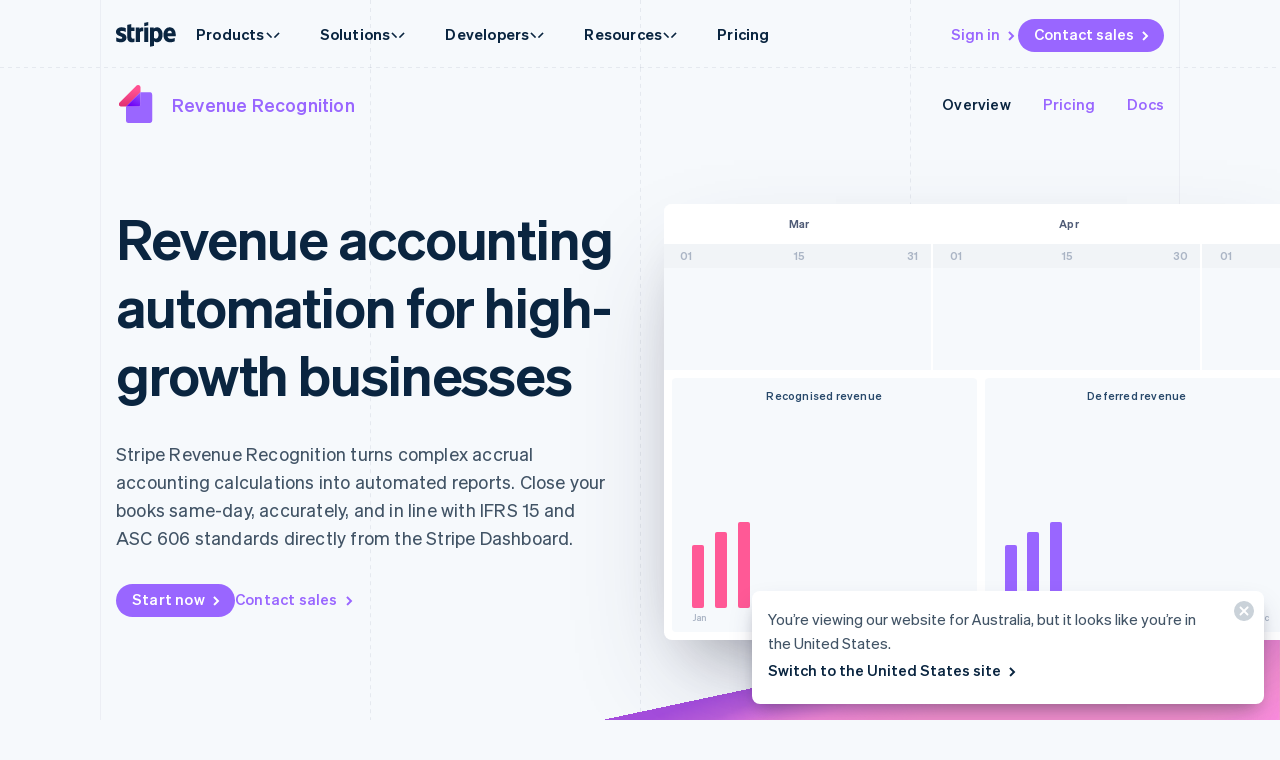

--- FILE ---
content_type: text/html; charset=utf-8
request_url: https://stripe.com/au/revenue-recognition
body_size: 160169
content:
<!DOCTYPE html>
<html
  class="MktRoot"
  lang="en-AU"
  data-js-controller="Page"
  data-page-id="revrec"
  data-page-title="Stripe Revenue Recognition | Accrual Accounting Software"
  data-loading
>
  <head>
    <script>window.__capturedErrors = [];
window.onerror = function (message, url, line, column, error) { __capturedErrors.push(error); };
window.onunhandledrejection = function(evt) { __capturedErrors.push(evt.reason); }
</script>
<meta
  name="sentry-config"
  data-js-dsn=""
  data-js-release="1dd8a4b3b68630d16ae1bbbd039c2fea286f26f3"
  data-js-environment="production"
  data-js-project="mkt"
>

    <meta name="edge-experiment-treatments" content="wpp_acq_triple_cta_nav.control.ursula.ea31f204-f1b7-1056-7818-7393cdfbd17c.m,wpp_acq_l2_nav_product_dropdown_clarity.control.ursula.f39d8fcb-417e-dc27-9b6b-b4acead2a39e.m,wpp_acq_support_link_global_nav.control.ursula.9ecd6400-7b28-6183-60a8-2d068e0e1a4d.a,wpp_refreshed_nav_style.control.ursula.e60814da-f205-22a9-b7ea-39b6bc69c081.a,wpp_country_phone_input.control.ursula.085f993f-9483-965c-2433-1402854c3a61.a">
<meta name="experiment-treatments" content="wpp_acq_triple_cta_nav.control.ursula.35f5efca-15e0-4f6b-9946-e6b45635195e.m,wpp_acq_l2_nav_product_dropdown_clarity.control.ursula.064b2067-6fff-4952-9720-0a8f2b1e0e20.m,wpp_acq_support_link_global_nav.control.ursula.d1f341e2-51a4-4cf4-9967-47f4f2abdff6.a,wpp_refreshed_nav_style.control.ursula.8acca7d6-ee82-426c-a3d3-6ee4ed5d0839.a,wpp_country_phone_input.control.ursula.49b7fff7-68fd-4814-9470-3dcbc9649d2d.a">
<meta name="experiment-token" content="b057adf6185f30073db8543de3d542cef06922ae">
    

    
    

    <meta name="request-country" content="US"/>

    <script type="application/json" id="AnalyticsConfigurationJSON" >{"GTM_ID":"GTM-WK8882T","GTM_FRAME_URL":"https://b.stripecdn.com/stripethirdparty-srv/assets/","patchMismatchedCids":false,"environment":"production"}</script>

    <template id="source-attribution-loader">
  <script defer
    src="https://b.stripecdn.com/mkt-statics-srv/assets/imt-b920dec102a5c1bb57d45a54e9d70f34.js"
    data-store_url="https://b.stripecdn.com/mkt-statics-srv/assets/store-936f0d847a16164e7f6b15d74659c4a9.html">
  </script>
</template>

    <template data-js-controller="UniversalChatInitializer" data-should-show-universal-chat-cta-large="true">
  <button class="UniversalChatCtaButton" data-universal-chat-cta data-testid="chat-button" aria-label="Chat with Stripe">
  <svg xmlns="http://www.w3.org/2000/svg" fill="none" width="20" height="20"  viewBox="0 0 20 20" class="UniversalChatCtaButton__bubbleLeft">
    <path fill="#fff" stroke="#0A2540" d="M18.14 14.55a9.43 9.43 0 1 0-3.59 3.59l3.91 1.3c.21.07.57.12.83-.13.27-.27.23-.63.15-.83l-1.3-3.93Z"></path>
  </svg>

  <div class="UniversalChatCtaButton__bubbleRightContainer">
    <svg xmlns="http://www.w3.org/2000/svg" fill="none" width="20" height="20"  viewBox="0 0 20 20">
      <path fill="#fff" stroke="#0A2540" d="m1.86 14.55-1.3 3.93c-.08.2-.12.56.15.83.26.25.62.2.83.13l3.9-1.3a9.43 9.43 0 1 0-3.58-3.6Z"></path>
    </svg>
    <svg width="14" height="4" viewBox="0 0 14 4" version="1.1" xmlns="http://www.w3.org/2000/svg" xmlnsxlink="http://www.w3.org/1999/xlink" class="UniversalChatCtaButton__typingIndicator">
      <circle class="UniversalChatCtaButton__typingBubble" cx="2" cy="1.5" r="1.5" fill="#0a2540"></circle>
      <circle class="UniversalChatCtaButton__typingBubble" cx="7" cy="1.5" r="1.5" fill="#0a2540"></circle>
      <circle class="UniversalChatCtaButton__typingBubble" cx="12" cy="1.5" r="1.5" fill="#0a2540"></circle>
    </svg>
  </div>
</button>
  <button
    class="UniversalChatCtaButtonLarge"
    data-universal-chat-cta-large
    data-testid="chat-button"
    aria-label="Chat with Stripe"
    data-js-controller="UniversalChatCtaButtonLarge"
  >
    <div class="UniversalChatCtaButtonLarge__icon">
      <div class="UniversalChatCtaButtonLarge__iconInner">
        <svg xmlns="http://www.w3.org/2000/svg" fill="none" width="20" height="20"  viewBox="0 0 20 20" class="UniversalChatCtaButtonLarge__bubbleLeft">
          <path fill="#000" stroke="#e7ecf1" d="M18.14 14.55a9.43 9.43 0 1 0-3.59 3.59l3.91 1.3c.21.07.57.12.83-.13.27-.27.23-.63.15-.83l-1.3-3.93Z"></path>
        </svg>

        <div class="UniversalChatCtaButtonLarge__bubbleRightContainer">
          <svg xmlns="http://www.w3.org/2000/svg" fill="none" width="20" height="20"  viewBox="0 0 20 20">
            <path fill="#000" stroke="#e7ecf1" d="m1.86 14.55-1.3 3.93c-.08.2-.12.56.15.83.26.25.62.2.83.13l3.9-1.3a9.43 9.43 0 1 0-3.58-3.6Z"></path>
          </svg>
          <svg width="14" height="4" viewBox="0 0 14 4" version="1.1" xmlns="http://www.w3.org/2000/svg" xmlnsxlink="http://www.w3.org/1999/xlink" class="UniversalChatCtaButtonLarge__typingIndicator">
            <circle class="UniversalChatCtaButtonLarge__typingBubble" cx="2" cy="1.5" r="1.5" fill="#e7ecf1"></circle>
            <circle class="UniversalChatCtaButtonLarge__typingBubble" cx="7" cy="1.5" r="1.5" fill="#e7ecf1"></circle>
            <circle class="UniversalChatCtaButtonLarge__typingBubble" cx="12" cy="1.5" r="1.5" fill="#e7ecf1"></circle>
          </svg>
        </div>
      </div>
    </div>

    <div class="UniversalChatCtaButtonLarge__text">
      Chat with Stripe sales
    </div>
  </button>

  <iframe data-universal-chat-iframe title="Chat Widget" src="https://support-conversations.stripe.com/widget?locale=en-US&entrypoint=dot_com&audience=dot_com" style="position: fixed; right: 24px; bottom: 0px; left: auto; z-index: 2147483639; width: 390px; max-height: 708px; overflow: hidden; background-color: rgb(230, 235, 241); border: 0px; border-radius: 8px 8px 0 0; box-shadow: rgba(0, 0, 0, 0.05) 0px 12px 15px, rgba(0, 0, 0, 0.05) 0px 0px 0px 1px, rgba(0, 0, 0, 0.08) 0px 5px 9px; transition: 0.2s ease-in-out; transform: translate(0, 100%); height: calc(-40px + 100svh); opacity: 0;"></iframe>

  <div data-universal-chat-unseen-messages-count-div style="display: none; visibility: hidden; position: fixed; right: 11px; bottom: 33px; z-index: 2147483640; height: 24px; width: 24px; color: #ffffff; background-color: #635bff; border-radius: 50%; align-items: center; justify-content: center; font-size: 0.9rem; font-weight: 500; padding-bottom: 2px;"></div>
</template>

    <meta charset='utf-8' />
    
    <meta name='viewport' content='width=device-width, initial-scale=1, viewport-fit=cover' />

    
      <link rel="icon" type="image/svg+xml" href="https://images.stripeassets.com/fzn2n1nzq965/1hgcBNd12BfT9VLgbId7By/01d91920114b124fb4cf6d448f9f06eb/favicon.svg" />
<link rel="icon" type="image/png" href="https://images.stripeassets.com/fzn2n1nzq965/4vVgZi0ZMoEzOhkcv7EVwK/8cce6fdcf2733b2ec8e99548908847ed/favicon.png?w=96&amp;h=96" sizes="96x96" />
<link rel="shortcut icon" href="https://assets.stripeassets.com/fzn2n1nzq965/nu0iR4KqmkdJ52fgRts09/c3a10df318e7ffb1f516073daadea625/favicon.ico" />
<link rel="apple-touch-icon" sizes="180x180" href="https://images.stripeassets.com/fzn2n1nzq965/4vVgZi0ZMoEzOhkcv7EVwK/8cce6fdcf2733b2ec8e99548908847ed/favicon.png?w=180&amp;h=180" />
    
    
    
    <meta name="description" content="Stripe’s revenue recognition software simplifies accrual accounting to close your books quickly and accurately in compliance with IFRS 15 and ASC 606 standards.">
    

    
      <link rel="canonical" href="https://stripe.com/au/revenue-recognition">
<link rel="alternate" href="https://stripe.com/revenue-recognition" hreflang="x-default">
<link rel="alternate" href="https://stripe.com/revenue-recognition" hreflang="en-US">
<link rel="alternate" href="https://stripe.com/es-us/revenue-recognition" hreflang="es-US">
<link rel="alternate" href="https://stripe.com/zh-us/revenue-recognition" hreflang="zh-US">
<link rel="alternate" href="https://stripe.com/ae/revenue-recognition" hreflang="en-AE">
<link rel="alternate" href="https://stripe.com/at/revenue-recognition" hreflang="de-AT">
<link rel="alternate" href="https://stripe.com/en-at/revenue-recognition" hreflang="en-AT">
<link rel="alternate" href="https://stripe.com/au/revenue-recognition" hreflang="en-AU">
<link rel="alternate" href="https://stripe.com/nl-be/revenue-recognition" hreflang="nl-BE">
<link rel="alternate" href="https://stripe.com/fr-be/revenue-recognition" hreflang="fr-BE">
<link rel="alternate" href="https://stripe.com/de-be/revenue-recognition" hreflang="de-BE">
<link rel="alternate" href="https://stripe.com/en-be/revenue-recognition" hreflang="en-BE">
<link rel="alternate" href="https://stripe.com/en-bg/revenue-recognition" hreflang="en-BG">
<link rel="alternate" href="https://stripe.com/br/revenue-recognition" hreflang="pt-BR">
<link rel="alternate" href="https://stripe.com/en-br/revenue-recognition" hreflang="en-BR">
<link rel="alternate" href="https://stripe.com/en-ca/revenue-recognition" hreflang="en-CA">
<link rel="alternate" href="https://stripe.com/fr-ca/revenue-recognition" hreflang="fr-CA">
<link rel="alternate" href="https://stripe.com/de-ch/revenue-recognition" hreflang="de-CH">
<link rel="alternate" href="https://stripe.com/fr-ch/revenue-recognition" hreflang="fr-CH">
<link rel="alternate" href="https://stripe.com/it-ch/revenue-recognition" hreflang="it-CH">
<link rel="alternate" href="https://stripe.com/en-ch/revenue-recognition" hreflang="en-CH">
<link rel="alternate" href="https://stripe.com/en-cy/revenue-recognition" hreflang="en-CY">
<link rel="alternate" href="https://stripe.com/en-cz/revenue-recognition" hreflang="en-CZ">
<link rel="alternate" href="https://stripe.com/de/revenue-recognition" hreflang="de-DE">
<link rel="alternate" href="https://stripe.com/en-de/revenue-recognition" hreflang="en-DE">
<link rel="alternate" href="https://stripe.com/en-dk/revenue-recognition" hreflang="en-DK">
<link rel="alternate" href="https://stripe.com/en-ee/revenue-recognition" hreflang="en-EE">
<link rel="alternate" href="https://stripe.com/es/revenue-recognition" hreflang="es-ES">
<link rel="alternate" href="https://stripe.com/en-es/revenue-recognition" hreflang="en-ES">
<link rel="alternate" href="https://stripe.com/en-fi/revenue-recognition" hreflang="en-FI">
<link rel="alternate" href="https://stripe.com/sv-fi/revenue-recognition" hreflang="sv-FI">
<link rel="alternate" href="https://stripe.com/fr/revenue-recognition" hreflang="fr-FR">
<link rel="alternate" href="https://stripe.com/en-fr/revenue-recognition" hreflang="en-FR">
<link rel="alternate" href="https://stripe.com/gb/revenue-recognition" hreflang="en-GB">
<link rel="alternate" href="https://stripe.com/en-gi/revenue-recognition" hreflang="en-GI">
<link rel="alternate" href="https://stripe.com/en-gr/revenue-recognition" hreflang="en-GR">
<link rel="alternate" href="https://stripe.com/en-hk/revenue-recognition" hreflang="en-HK">
<link rel="alternate" href="https://stripe.com/zh-hk/revenue-recognition" hreflang="zh-HK">
<link rel="alternate" href="https://stripe.com/en-hr/revenue-recognition" hreflang="en-HR">
<link rel="alternate" href="https://stripe.com/it-hr/revenue-recognition" hreflang="it-HR">
<link rel="alternate" href="https://stripe.com/en-hu/revenue-recognition" hreflang="en-HU">
<link rel="alternate" href="https://stripe.com/ie/revenue-recognition" hreflang="en-IE">
<link rel="alternate" href="https://stripe.com/in/revenue-recognition" hreflang="en-IN">
<link rel="alternate" href="https://stripe.com/it/revenue-recognition" hreflang="it-IT">
<link rel="alternate" href="https://stripe.com/en-it/revenue-recognition" hreflang="en-IT">
<link rel="alternate" href="https://stripe.com/jp/revenue-recognition" hreflang="ja-JP">
<link rel="alternate" href="https://stripe.com/en-jp/revenue-recognition" hreflang="en-JP">
<link rel="alternate" href="https://stripe.com/de-li/revenue-recognition" hreflang="de-LI">
<link rel="alternate" href="https://stripe.com/en-li/revenue-recognition" hreflang="en-LI">
<link rel="alternate" href="https://stripe.com/en-lt/revenue-recognition" hreflang="en-LT">
<link rel="alternate" href="https://stripe.com/fr-lu/revenue-recognition" hreflang="fr-LU">
<link rel="alternate" href="https://stripe.com/de-lu/revenue-recognition" hreflang="de-LU">
<link rel="alternate" href="https://stripe.com/en-lu/revenue-recognition" hreflang="en-LU">
<link rel="alternate" href="https://stripe.com/en-lv/revenue-recognition" hreflang="en-LV">
<link rel="alternate" href="https://stripe.com/en-my/revenue-recognition" hreflang="en-MY">
<link rel="alternate" href="https://stripe.com/zh-my/revenue-recognition" hreflang="zh-MY">
<link rel="alternate" href="https://stripe.com/en-mt/revenue-recognition" hreflang="en-MT">
<link rel="alternate" href="https://stripe.com/mx/revenue-recognition" hreflang="es-MX">
<link rel="alternate" href="https://stripe.com/en-mx/revenue-recognition" hreflang="en-MX">
<link rel="alternate" href="https://stripe.com/nl/revenue-recognition" hreflang="nl-NL">
<link rel="alternate" href="https://stripe.com/en-nl/revenue-recognition" hreflang="en-NL">
<link rel="alternate" href="https://stripe.com/en-no/revenue-recognition" hreflang="en-NO">
<link rel="alternate" href="https://stripe.com/nz/revenue-recognition" hreflang="en-NZ">
<link rel="alternate" href="https://stripe.com/en-pl/revenue-recognition" hreflang="en-PL">
<link rel="alternate" href="https://stripe.com/pt-pt/revenue-recognition" hreflang="pt-PT">
<link rel="alternate" href="https://stripe.com/en-pt/revenue-recognition" hreflang="en-PT">
<link rel="alternate" href="https://stripe.com/en-ro/revenue-recognition" hreflang="en-RO">
<link rel="alternate" href="https://stripe.com/se/revenue-recognition" hreflang="sv-SE">
<link rel="alternate" href="https://stripe.com/en-se/revenue-recognition" hreflang="en-SE">
<link rel="alternate" href="https://stripe.com/en-sg/revenue-recognition" hreflang="en-SG">
<link rel="alternate" href="https://stripe.com/zh-sg/revenue-recognition" hreflang="zh-SG">
<link rel="alternate" href="https://stripe.com/en-si/revenue-recognition" hreflang="en-SI">
<link rel="alternate" href="https://stripe.com/it-si/revenue-recognition" hreflang="it-SI">
<link rel="alternate" href="https://stripe.com/en-sk/revenue-recognition" hreflang="en-SK">
<link rel="alternate" href="https://stripe.com/th/revenue-recognition" hreflang="th-TH">
<link rel="alternate" href="https://stripe.com/en-th/revenue-recognition" hreflang="en-TH">
<link rel="alternate" href="https://stripe.com/br/revenue-recognition" hreflang="pt">
<link rel="alternate" href="https://stripe.com/nl/revenue-recognition" hreflang="nl">
<link rel="alternate" href="https://stripe.com/revenue-recognition" hreflang="en">
<link rel="alternate" href="https://stripe.com/fr/revenue-recognition" hreflang="fr">
<link rel="alternate" href="https://stripe.com/de/revenue-recognition" hreflang="de">
<link rel="alternate" href="https://stripe.com/it/revenue-recognition" hreflang="it">
<link rel="alternate" href="https://stripe.com/jp/revenue-recognition" hreflang="ja">
<link rel="alternate" href="https://stripe.com/zh-sg/revenue-recognition" hreflang="zh">
<link rel="alternate" href="https://stripe.com/es/revenue-recognition" hreflang="es">
<link rel="alternate" href="https://stripe.com/se/revenue-recognition" hreflang="sv">
<link rel="alternate" href="https://stripe.com/th/revenue-recognition" hreflang="th">

    

    <title>Stripe Revenue Recognition | Accrual Accounting Software</title>

    
    <meta name="format-detection" content="telephone=no">
    
    

    
      
      

      
      
      

      <meta name="facebook-domain-verification" content="zvsnguqc5l0xz3at5o9beubpl46dv8" />
      <meta property="og:title" content="Stripe Revenue Recognition | Accrual Accounting Software">
      <meta property="og:description" content="Stripe’s revenue recognition software simplifies accrual accounting to close your books quickly and accurately in compliance with IFRS 15 and ASC 606 standards.">
      <meta property="og:image" name="og:image" content="https://images.stripeassets.com/fzn2n1nzq965/2lYCe36SEsGPRI3M2CSpko/80728fe6788228164925cbc94230ebb4/Revenue_recognition_social_card.jpg?q=80">

      <meta name="og:url" content="https://stripe.com/au/revenue-recognition">


      
      <meta name="twitter:site" content="@stripe">
      <meta name="twitter:image" content="https://images.stripeassets.com/fzn2n1nzq965/2lYCe36SEsGPRI3M2CSpko/80728fe6788228164925cbc94230ebb4/Revenue_recognition_social_card.jpg?q=80">
      <meta name="twitter:card" content="summary_large_image">
      <meta name="twitter:title" content="Stripe Revenue Recognition | Accrual Accounting Software">
      <meta name="twitter:description" content="Stripe’s revenue recognition software simplifies accrual accounting to close your books quickly and accurately in compliance with IFRS 15 and ASC 606 standards.">
    

    
    
    

    
      <meta name="stripe:notification-path"
  data-js-controller="NotificationCenterLoader"
  data-js-notification-path="/au/notifications"
>
    

    

    <meta data-js-controller="ScrollDepthTracker"></meta>
    
    
      <meta data-js-controller="MonitorWebVitals"></meta>
    

    
    <link rel="preconnect" href="https://q.stripe.com" crossorigin>
<link rel="dns-prefetch" href="https://q.stripe.com">
    <link rel="preconnect" href="https://images.stripeassets.com" crossorigin>
<link rel="dns-prefetch" href="https://images.stripeassets.com">
    <link rel="preconnect" href="https://assets.stripeassets.com" crossorigin>
<link rel="dns-prefetch" href="https://assets.stripeassets.com">
    
      
    
    
      
    
    <script>new MutationObserver(e=>{for(const d of e)if(d.addedNodes)for(const e of d.addedNodes)e instanceof HTMLLinkElement&&void 0!==e.dataset.jsLazyStyle&&e.addEventListener("load",function(){this.media="all"})}).observe(document.head,{childList:!0}),document.addEventListener("DOMContentLoaded",()=>{for(const e of document.querySelectorAll("link[data-js-lazy-style]"))"all"!==e.media&&(e.media="all")});
</script>
    <link rel="preconnect" href="https://b.stripecdn.com" crossorigin>
<link rel="dns-prefetch" href="https://b.stripecdn.com">
<style>.SiteHeader{--siteMenuTransition:250ms;--siteMenuArrowSpacing:13px;--siteMenuArrowOffset:0;--userLogoColor:var(--navColor);--tabletOverlayDisplay:none;position:relative;z-index:100;background-color:var(--backgroundColor)}@media (max-width:599px){.SiteHeader{--tabletOverlayDisplay:none}}@media (max-width:899px){.SiteHeader{--desktopNavDisplay:none}}@media (min-width:900px){.SiteHeader{--mobileNavDisplay:none;--tabletOverlayDisplay:none}}@media (prefers-reduced-motion:reduce){.SiteHeader{--siteMenuTransition:1ms}}.SiteHeader--noTransitions{--siteMenuTransition:0ms}.SiteHeader.variant--Overlay{position:absolute;top:0;left:0;width:100%;background:none}@media (min-width:900px){.SiteHeader.variant--Fixed{position:fixed;top:0;left:0;width:100%}}.SiteHeader--hasGuides:after{position:absolute;bottom:0;left:0;width:100%;height:1px;margin:0;border:none;background:linear-gradient(90deg,var(--guideDashedColor),var(--guideDashedColor) 50%,transparent 0,transparent);background-size:8px 1px;content:""}.SiteHeader--excludesNav{pointer-events:none}.SiteHeader--excludesNav .SiteHeader__logo{pointer-events:auto}.SiteHeader.theme--Transparent:after{display:none}.SiteHeader__guidesContainer{position:absolute;top:0;left:0;width:100%;height:100%;overflow:hidden}.SiteHeader.theme--Transparent .SiteHeader__guidesContainer{display:none}.SiteHeader__container{position:relative;max-width:calc(var(--columnPaddingNormal)*2 + var(--layoutWidth));margin:0 auto;padding:0 var(--columnPaddingNormal);overflow:hidden}.SiteHeader__navContainer{display:flex;justify-content:space-between;align-items:center;min-height:68px;padding:32px var(--columnPaddingNormal) 12px}.HubPage .SiteHeader__navContainer{padding-left:0;padding-right:0}@media (min-width:900px){.HubPage .SiteHeader__navContainer,.SiteHeader__navContainer{padding:12px var(--columnPaddingNormal)}}@media (pointer:fine){.SiteHeader__logo{transition:var(--hoverTransition);transition-property:color,opacity}@media (-webkit-min-device-pixel-ratio:2){.SiteHeader__logo{will-change:opacity,color}}.SiteHeader__logo:hover{color:var(--navHoverColor);opacity:var(--navHoverOpacity)}}.SiteHeader__logoLink{display:block;outline:none;padding:4px;margin:-4px}.keyboard-navigation .SiteHeader__logoLink:focus{box-shadow:var(--focusBoxShadow);border-radius:2px}.SiteHeader__ctaNav{display:var(--desktopNavDisplay,initial);white-space:nowrap;overflow:hidden;justify-content:flex-end}html[lang^=de] .SiteHeader__ctaNav,html[lang^=es]:has(.SiteHeader--hasSupportLink) .SiteHeader__ctaNav,html[lang^=fr]:has(.SiteHeader--hasSupportLink) .SiteHeader__ctaNav,html[lang^=ja]:has(.SiteHeader--hasSupportLink) .SiteHeader__ctaNav,html[lang^=nl]:has(.SiteHeader--hasSupportLink) .SiteHeader__ctaNav,html[lang^=th]:has(.SiteHeader--hasSupportLink) .SiteHeader__ctaNav{--ctaFont:var(--fontWeightSemibold) 14px/1.6 var(--fontFamily)}@media (min-width:900px) and (max-width:990px){.MktRoot[lang^=en][data-loading] .SiteHeader__ctaNav{opacity:0}}@media (min-width:900px) and (max-width:1069px){.MktRoot:not([lang^=en])[data-loading] .SiteHeader__ctaNav{opacity:0}}.SiteHeader__menuNav{display:var(--mobileNavDisplay,initial)}.SiteHeader__tabletOverlay{position:fixed;top:0;left:0;width:100%;height:100%;background-color:rgba(10,37,64,.05);opacity:0;transition:opacity ease-out var(--siteMenuTransition);display:var(--tabletOverlayDisplay);z-index:0}@media (min-width:600px) and (max-width:899px){.SiteHeader--mobileMenuVisible .SiteHeader__tabletOverlay{--tabletOverlayDisplay:block;opacity:1}}.SiteHeader__mobileMenuMask{position:absolute;top:0;left:0;width:100%;display:var(--mobileNavDisplay,flex);justify-content:flex-end;transform:translateY(-100%);transition:ease-out var(--siteMenuTransition);overflow:hidden;z-index:1;pointer-events:none}.SiteHeader--mobileMenuVisible .SiteHeader__mobileMenuMask{transform:translateY(0)}.SiteHeader__mobileMenu{opacity:0;transform:translateY(100%);transform-origin:50% 0;transition:visibility step-end var(--siteMenuTransition),transform ease-out var(--siteMenuTransition),opacity ease-out var(--siteMenuTransition);pointer-events:none;visibility:hidden}.SiteHeader--mobileMenuVisible .SiteHeader__mobileMenu{transform:translateY(0);opacity:1;pointer-events:auto;visibility:visible;transition:visibility step-start var(--siteMenuTransition),transform ease-out var(--siteMenuTransition),opacity ease-out var(--siteMenuTransition)}@media (min-width:900px){.SiteHeader__mobileMenu{display:none}}.SiteHeader__menuContainer{display:var(--desktopNavDisplay,block);position:absolute;top:calc(100% - 1px - var(--siteMenuArrowSpacing));left:0;width:100%;height:1000px;z-index:1;pointer-events:none;perspective:2000px;overflow:hidden;opacity:0;transition-property:opacity;transition:var(--siteMenuTransition)}.SiteHeader--dropdownVisible .SiteHeader__menuContainer{opacity:1}.SiteHeader__menuShadowContainer{position:absolute;inset:0}.SiteHeader__menu{position:absolute;top:0;left:0}.SiteHeader--hasContactSales .SiteHeader__navContainer{-moz-column-gap:20px;column-gap:20px}html[lang^=de] .SiteHeader--hasContactSales .SiteHeader__navContainer,html[lang^=es] .SiteHeader--hasContactSales .SiteHeader__navContainer,html[lang^=fr] .SiteHeader--hasContactSales .SiteHeader__navContainer,html[lang^=id] .SiteHeader--hasContactSales .SiteHeader__navContainer,html[lang^=nl] .SiteHeader--hasContactSales .SiteHeader__navContainer{-moz-column-gap:16px;column-gap:16px}.SiteHeader--hasContactSales .SiteHeader__ctaNav{display:var(--desktopNavDisplay,flex);flex-grow:1}.SiteHeader--hasContactSales .SiteHeader__ctaNavContainer{display:flex;margin-top:3px;-moz-column-gap:16px;column-gap:16px}.SiteHeader--hasContactSales .SiteHeader__leftCta.SiteHeader__leftCta--isHidden,.SiteHeader--hasContactSales .SiteHeader__secondaryAction--isHidden{position:absolute;visibility:hidden;pointer-events:none}.SiteHeader--hasContactSales .SiteHeader__ctaNav .variant--Link{color:var(--linkColor)}.SiteHeader--hasSupportLink .SiteHeader__ctaNav{margin-left:16px}:lang(de) .SiteHeader--hasSupportLink .SiteHeader__ctaNav,:lang(es) .SiteHeader--hasSupportLink .SiteHeader__ctaNav,:lang(fr) .SiteHeader--hasSupportLink .SiteHeader__ctaNav,:lang(ja) .SiteHeader--hasSupportLink .SiteHeader__ctaNav,:lang(nl) .SiteHeader--hasSupportLink .SiteHeader__ctaNav,:lang(th) .SiteHeader--hasSupportLink .SiteHeader__ctaNav{margin-left:4px}.SiteHeader--hasSupportLink .SiteHeader__ctaNavContainer{-moz-column-gap:18px;column-gap:18px;margin-top:4px}:lang(de) .SiteHeader--hasSupportLink .SiteHeader__ctaNavContainer,:lang(es) .SiteHeader--hasSupportLink .SiteHeader__ctaNavContainer,:lang(fr) .SiteHeader--hasSupportLink .SiteHeader__ctaNavContainer,:lang(nl) .SiteHeader--hasSupportLink .SiteHeader__ctaNavContainer{-moz-column-gap:10px;column-gap:10px}.SiteHeader--tripleCTA .SiteHeader__navContainer{gap:15px}.SiteHeader--tripleCTA .SiteHeader__ctaNavContainer{--column-gap-inner:25px;-moz-column-gap:var(--column-gap-inner);column-gap:var(--column-gap-inner)}.SiteHeader__contactSalesButtonWithSearch{--column-gap:8px;display:flex;gap:var(--column-gap)}@media (min-width:900px){.MktRoot .SiteHeader--isSticky{--easeOutSine:cubic-bezier(0.61,1,0.88,1)}.MktRoot .SiteHeader--isSticky .SiteHeader__stickyShadow{position:absolute;top:0;width:100%;height:100%;transform:translateY(-100%);transition:opacity .25s var(--easeOutSine);box-shadow:0 0 60px rgba(50,50,93,.18);pointer-events:none;opacity:0}.MktRoot .SiteHeader--isSticky.SiteHeader--opaque{--accentColor:#96f;--navColor:#0a2540;--navHoverColor:#0a2540;--linkColor:#0a2540;--linkHoverColor:#0a2540;--linkHoverOpacity:0.6;--buttonColor:#635bff;--menuBgColor:#eff3f9}.MktRoot .SiteHeader--isSticky.SiteHeader--opaque .SiteHeader__stickyContainer{background:#fff}.MktRoot .SiteHeader--isSticky.SiteHeader--opaque .SiteMenu__card.Card{box-shadow:0 20px 60px rgba(50,50,93,.18)}.MktRoot .SiteHeader--isSticky.SiteHeader--opaque .SiteSubMenu{--siteSubMenuBackgroundColor:var(--menuBgColor)}.MktRoot .SiteHeader--isSticky.SiteHeader--opaque .SiteHeader__ctaNav .variant--Button{color:var(--textColor);background-color:var(--buttonColor)}.MktRoot .SiteHeader--isSticky.SiteHeader--opaque .SiteHeader__ctaNav .variant--Button:hover{background-color:var(--linkColor)}.MktRoot .SiteHeader--isSticky.SiteHeader--opaque .SiteHeader__ctaNav .variant--Link{color:var(--linkColor)}.MktRoot .SiteHeader--isSticky.SiteHeader--opaque .SiteHeader__stickyShadow{transform:translateY(0)}.MktRoot .SiteHeader--isSticky.SiteHeader--opaque .SiteMenu{padding-top:0;height:calc(var(--siteMenuHeight))}.MktRoot .SiteHeader--isSticky.SiteHeader--opaque .SiteMenu__card.Card{--cardBackground:var(--menuBgColor);border-top-left-radius:0;border-top-right-radius:0}.MktRoot .SiteHeader--isSticky.SiteHeader--opaque .SiteHeader__menuContainer{top:100%;overflow:visible}.MktRoot .SiteHeader--isSticky.SiteHeader--opaque .SiteHeader__menuShadowContainer{overflow:hidden}.MktRoot .SiteHeader--isSticky.SiteHeader--opaque .SiteMenu__sectionWrapper{margin:4px}.MktRoot .SiteHeader--isSticky.SiteHeader--opaque .SiteMenuSection__body{border-radius:4px;background:#fff}.MktRoot .SiteHeader--isSticky.SiteHeader--opaque .SiteMenuSection__footer{--siteMenuFooterMargin:0px;border-radius:0;background:var(--menuBgColor)}.MktRoot .SiteHeader--isSticky.SiteHeader--opaque .SiteSubMenu{border-radius:0}.MktRoot .SiteHeader--isSticky.SiteHeader--opaque .SiteHeaderArrow{top:-6px;box-shadow:none;--siteHeaderArrowBackgroundColor:var(--menuBgColor)}.MktRoot .SiteHeader--isSticky.SiteHeader--opaque .SiteSolutionsNav{padding:0;background-color:var(--menuBgColor)}.MktRoot .SiteHeader--isSticky.SiteHeader--opaque .SiteProductsNav{border-top-left-radius:0;border-top-right-radius:0;background-color:var(--menuBgColor)}.MktRoot .SiteHeader--isSticky.SiteHeader--isStuck{position:fixed}.MktRoot .SiteHeader--isSticky.SiteHeader--noStickyTransitions .SiteHeader__navContainer *{transition:none}}</style>
<style>.Guides{position:absolute;height:100%;width:100%;top:0;left:0;padding:0 var(--columnPaddingNormal);pointer-events:none}@media (max-width:1111px){.Guides{max-width:var(--windowWidth)}}.Guides__container{display:grid;grid:1fr/repeat(var(--columnCountMax),1fr);position:relative;max-width:var(--layoutWidth);height:100%;margin:0 auto}.Guides__guide{width:1px;background:linear-gradient(180deg,var(--guideDashedColor),var(--guideDashedColor) 50%,transparent 0,transparent);background-size:1px 8px}.Guides__guide:first-of-type,.Guides__guide:last-of-type{background:var(--guideSolidColor)}.Guides__guide:last-of-type{position:absolute;top:0;right:0;height:100%}@media (max-width:599px){.Guides__guide:nth-of-type(3n){display:none}}@media (max-width:899px){.Guides__guide:nth-of-type(2n){display:none}}</style>
<style>.UserLogo{--userLogoMaxWidth:160px;display:block}@media (max-width:899px){.UserLogo{max-width:var(--userLogoMaxWidth)}}.theme--White .UserLogo.variant--Flat{--userLogoColor:#b2bcc7}.theme--Light .UserLogo.variant--Flat{--userLogoColor:#aab4c1}.theme--Dark .UserLogo.variant--Flat{--userLogoColor:#fff;--userLogoColorAltShadeLighter:color-mix(in srgb,var(--userLogoColor) 92.5%,#000)}.UserLogo.variant--Flat{--userLogoColorAlt:var(--backgroundColor);--userLogoColorAltShadeDarker:color-mix(in srgb,var(--userLogoColor) 85%,#000);--userLogoColorAltShadeLighter:color-mix(in srgb,var(--userLogoColor) 75%,#fff);--userLogoColorAltNoTransparency:var(--backgroundColor)}</style>
<style>.SiteHeaderNavItem+.SiteHeaderNavItem{margin-left:-1px}.SiteHeaderNavItem__link,.SiteHeaderNavItem__link.Link{--linkColor:var(--navColor);--linkHoverColor:var(--navHoverColor);--linkHoverOpacity:var(--navHoverOpacity);display:block;padding:10px 20px;font:var(--fontWeightBold) 15px/1.6 var(--fontFamily);letter-spacing:.2px;color:var(--navColor);cursor:pointer;-webkit-appearance:none;-moz-appearance:none;appearance:none;background-color:transparent;border:none;outline:none}.SiteHeaderNavItem__link.Link[aria-haspopup=true],.SiteHeaderNavItem__link[aria-haspopup=true]{cursor:default;transition:var(--hoverTransition);transition-property:color,opacity}.SiteHeaderNavItem__link.Link[aria-expanded=true],.SiteHeaderNavItem__link[aria-expanded=true]{color:var(--linkHoverColor);opacity:var(--linkHoverOpacity)}.keyboard-navigation .SiteHeaderNavItem__link.Link:focus,.keyboard-navigation .SiteHeaderNavItem__link:focus{box-shadow:var(--focusBoxShadow);border-radius:4px}html[lang^=ja] .SiteHeaderNavItem__link,html[lang^=ja] .SiteHeaderNavItem__link.Link{font-weight:600;font-variation-settings:"wght" 500}html[lang^=de] .SiteHeaderNavItem__link,html[lang^=de] .SiteHeaderNavItem__link.Link,html[lang^=es]:has(.SiteHeader--hasSupportLink) .SiteHeaderNavItem__link,html[lang^=es]:has(.SiteHeader--hasSupportLink) .SiteHeaderNavItem__link.Link,html[lang^=fr]:has(.SiteHeader--hasSupportLink) .SiteHeaderNavItem__link,html[lang^=fr]:has(.SiteHeader--hasSupportLink) .SiteHeaderNavItem__link.Link,html[lang^=ja]:has(.SiteHeader--hasSupportLink) .SiteHeaderNavItem__link,html[lang^=ja]:has(.SiteHeader--hasSupportLink) .SiteHeaderNavItem__link.Link,html[lang^=nl]:has(.SiteHeader--hasSupportLink) .SiteHeaderNavItem__link,html[lang^=nl]:has(.SiteHeader--hasSupportLink) .SiteHeaderNavItem__link.Link,html[lang^=th]:has(.SiteHeader--hasSupportLink) .SiteHeaderNavItem__link,html[lang^=th]:has(.SiteHeader--hasSupportLink) .SiteHeaderNavItem__link.Link{font:var(--fontWeightBold) 14px/1.6 var(--fontFamily)}.SiteHeader--hasContactSales:not(.SiteHeader--hasSupportLink,.SiteHeader--refreshed) .SiteHeaderNavItem__link,.SiteHeader--hasContactSales:not(.SiteHeader--hasSupportLink,.SiteHeader--refreshed) .SiteHeaderNavItem__link.Link{padding:10px 20px}html[lang^=es] .SiteHeader--hasContactSales:not(.SiteHeader--hasSupportLink,.SiteHeader--refreshed) .SiteHeaderNavItem__link,html[lang^=es] .SiteHeader--hasContactSales:not(.SiteHeader--hasSupportLink,.SiteHeader--refreshed) .SiteHeaderNavItem__link.Link,html[lang^=fr] .SiteHeader--hasContactSales:not(.SiteHeader--hasSupportLink,.SiteHeader--refreshed) .SiteHeaderNavItem__link,html[lang^=fr] .SiteHeader--hasContactSales:not(.SiteHeader--hasSupportLink,.SiteHeader--refreshed) .SiteHeaderNavItem__link.Link,html[lang^=id] .SiteHeader--hasContactSales:not(.SiteHeader--hasSupportLink,.SiteHeader--refreshed) .SiteHeaderNavItem__link,html[lang^=id] .SiteHeader--hasContactSales:not(.SiteHeader--hasSupportLink,.SiteHeader--refreshed) .SiteHeaderNavItem__link.Link,html[lang^=nl] .SiteHeader--hasContactSales:not(.SiteHeader--hasSupportLink,.SiteHeader--refreshed) .SiteHeaderNavItem__link,html[lang^=nl] .SiteHeader--hasContactSales:not(.SiteHeader--hasSupportLink,.SiteHeader--refreshed) .SiteHeaderNavItem__link.Link{padding:10px 16px}html[lang^=de] .SiteHeader--hasContactSales:not(.SiteHeader--hasSupportLink,.SiteHeader--refreshed) .SiteHeaderNavItem__link,html[lang^=de] .SiteHeader--hasContactSales:not(.SiteHeader--hasSupportLink,.SiteHeader--refreshed) .SiteHeaderNavItem__link.Link{padding:10px 8px}.SiteHeader--hasSupportLink .SiteHeaderNavItem__link,.SiteHeader--hasSupportLink .SiteHeaderNavItem__link.Link{padding:10px 12px}:lang(de) .SiteHeader--hasSupportLink .SiteHeaderNavItem__link,:lang(de) .SiteHeader--hasSupportLink .SiteHeaderNavItem__link.Link,:lang(es) .SiteHeader--hasSupportLink .SiteHeaderNavItem__link,:lang(es) .SiteHeader--hasSupportLink .SiteHeaderNavItem__link.Link,:lang(fr) .SiteHeader--hasSupportLink .SiteHeaderNavItem__link,:lang(fr) .SiteHeader--hasSupportLink .SiteHeaderNavItem__link.Link,:lang(ja) .SiteHeader--hasSupportLink .SiteHeaderNavItem__link,:lang(ja) .SiteHeader--hasSupportLink .SiteHeaderNavItem__link.Link,:lang(nl) .SiteHeader--hasSupportLink .SiteHeaderNavItem__link,:lang(nl) .SiteHeader--hasSupportLink .SiteHeaderNavItem__link.Link,:lang(th) .SiteHeader--hasSupportLink .SiteHeaderNavItem__link,:lang(th) .SiteHeader--hasSupportLink .SiteHeaderNavItem__link.Link{padding:10px 9px}.SiteHeader--tripleCTA .SiteHeaderNavItem__link,.SiteHeader--tripleCTA .SiteHeaderNavItem__link.Link{padding:10px 14px}.SiteHeader .SiteHeaderNavItem--condensed .SiteHeaderNavItem__link{padding:10px 12px}.SiteHeader .SiteHeaderNavItem--condensed .SiteHeaderNavItem__link:not(.SiteHeaderNavItem__link--hasCaret){padding:10px 16px}.SiteHeaderNavItem__link--hasCaret{display:flex;align-items:center;-moz-column-gap:3px;column-gap:3px}.SiteHeaderNavItem__link--hasCaret span,.SiteHeaderNavItem__link--hasCaret svg{display:inline-flex}.SiteHeaderNavItem__link--hasCaret.SiteHeaderNavItem__link[aria-expanded=true] .SiteHeaderNavItem__linkCaret--left{transform:rotate(-90deg)}.SiteHeaderNavItem__link--hasCaret.SiteHeaderNavItem__link[aria-expanded=true] .SiteHeaderNavItem__linkCaret--right{transform:rotate(90deg)}.SiteHeaderNavItem__link--hasCaret .SiteHeaderNavItem__linkCaretContainer{position:relative;padding:7px 1px 5px}.SiteHeaderNavItem__link--hasCaret .SiteHeaderNavItem__linkCaret{transition:transform .4s cubic-bezier(.4,0,.2,1)}.SiteHeaderNavItem__link--hasCaret .SiteHeaderNavItem__linkCaret--left{translate:2px}.SiteHeaderNavItem__link--hasCaret .SiteHeaderNavItem__linkCaret--right{translate:-2px}</style>
<style>.Link{font-weight:var(--linkWeight,var(--fontWeightSemibold));cursor:pointer;color:var(--linkColor);opacity:var(--linkOpacity,1);transition:var(--hoverTransition);transition-property:color,opacity;outline:none}@media (pointer:fine){.Link:hover{color:var(--linkHoverColor,var(--linkColor));opacity:var(--linkHoverOpacity,1)}}@media (pointer:coarse){.Link:active{color:var(--linkHoverColor,var(--linkColor));opacity:var(--linkHoverOpacity,1)}}.keyboard-navigation .Link:focus{box-shadow:var(--focusBoxShadow);border-radius:2px}.Link__icon{position:relative;top:2px;margin:0 8px 0 0}</style>
<style>.SiteHeaderNav__list{display:var(--desktopNavDisplay,flex);align-items:center;margin:0;padding:0;list-style:none}.SiteHeaderNav__list:has(.SiteHeaderNavItem--condensed){padding-left:8px}</style>
<style>.DashboardLoginLink__dualCTAWrapper{display:flex;flex-direction:row;gap:var(--column-gap-inner)}</style>
<style>.CtaButton{display:inline-block;padding:3px 0 6px;border-radius:16.5px;font:var(--ctaFont);color:var(--buttonColor);transition:var(--hoverTransition);outline:none}.keyboard-navigation .CtaButton:focus{box-shadow:var(--focusBoxShadow)}html[lang^=ja] .CtaButton{font-weight:600;font-variation-settings:"wght" 425}.CtaButton.variant--Link{font-weight:var(--linkWeight,var(--fontWeightSemibold));transition-property:color,opacity}.CtaButton.variant--Link.CtaButton--jumpArrowLink{display:inline-flex;align-items:center;gap:8px;padding:1px 0 4px}@media (pointer:fine){.CtaButton.variant--Link:hover{color:var(--linkHoverColor,var(--linkColor));opacity:var(--linkHoverOpacity,1)}}@media (pointer:coarse){.CtaButton.variant--Link:active{color:var(--linkHoverColor,var(--linkColor));opacity:var(--linkHoverOpacity,1)}}@supports (hanging-punctuation:first) and (font:-apple-system-body) and (-webkit-appearance:none){.CtaButton.variant--Link{text-wrap:wrap}}.CtaButton.variant--Button{padding-left:16px;padding-right:16px;background-color:var(--buttonColor);color:var(--knockoutColor);white-space:nowrap;transition-property:background-color,opacity}.CtaButton.variant--Button.CtaButton--arrow{padding-right:12px}@media (pointer:fine){.CtaButton.variant--Button:hover{background-color:var(--buttonHoverColor,var(--buttonColor));opacity:var(--buttonHoverOpacity,1)}}@media (pointer:coarse){.CtaButton.variant--Button:active{background-color:var(--buttonHoverColor,var(--buttonColor));opacity:var(--buttonHoverOpacity,1)}}.CtaButton.variant--Google{padding-left:16px;padding-right:16px;background-color:#fff;color:var(--buttonColor);border:1px solid #e7ecf1;white-space:nowrap;transition-property:background-color}@media (pointer:fine){.CtaButton.variant--Google:hover{background-color:#f6f9fc}}@media (pointer:coarse){.CtaButton.variant--Google:active{background-color:#f6f9fc}}.CtaButton.variant--Google .HoverArrow{display:none}.CtaButton.variant--Google .GoogleIcon{position:relative;top:3px;left:-4px}</style>
<style>.HoverArrow{--arrowSpacing:5px;--arrowHoverTransition:150ms cubic-bezier(0.215,0.61,0.355,1);--arrowHoverOffset:translateX(3px);--arrowTipTransform:none;--arrowLineOpacity:0;position:relative;top:var(--arrowTop,1px);margin-left:var(--arrowSpacing);stroke-width:2px;fill:none;stroke:currentColor}.HoverArrow--sizeSmall{--arrowSpacing:4px;stroke-width:1.5px}.HoverArrow__linePath{opacity:var(--arrowLineOpacity);transition:opacity var(--hoverTransition,var(--arrowHoverTransition))}.HoverArrow__tipPath{transform:var(--arrowTipTransform);transition:transform var(--hoverTransition,var(--arrowHoverTransition))}@media (pointer:fine){a:hover .HoverArrow__linePath,button:hover .HoverArrow__linePath{--arrowLineOpacity:1}a:hover .HoverArrow__tipPath,button:hover .HoverArrow__tipPath{--arrowTipTransform:var(--arrowHoverOffset)}}@media (pointer:coarse){a:active .HoverArrow__linePath,button:active .HoverArrow__linePath{--arrowLineOpacity:1}a:active .HoverArrow__tipPath,button:active .HoverArrow__tipPath{--arrowTipTransform:var(--arrowHoverOffset)}}</style>
<style>.SiteHeader:not(.SiteHeader--isStuck) .NavCtaGradient{--buttonColor:#fff;--buttonHoverColor:hsla(0,0%,100%,0.9);--initialGradientColor:linear-gradient(90deg,#e18638,#e17a38)}.SiteHeader:not(.SiteHeader--isStuck) .NavCtaGradient .CtaButton.variant--Button .NavCta__label{background:var(--initialGradientColor);will-change:color;background-clip:text!important;-webkit-background-clip:text!important;-webkit-text-fill-color:transparent!important;transition:background .3s linear}.SiteHeader:not(.SiteHeader--isStuck) .NavCtaGradient .CtaButton.variant--Button .HoverArrow{stroke:#e17a38;will-change:stroke;transition:stroke .3s linear}.SiteHeader--isStuck .NavCtaGradient .CtaButton.variant--Button .NavCta__label{background:none!important}.SiteHeader--isStuck .NavCtaGradient .HoverArrow{stroke:#fff!important}</style>
<style>.MenuButton{--buttonHeight:32px;display:inline-flex;align-items:center;height:var(--buttonHeight);padding:0 calc(var(--buttonHeight)/2);border-radius:calc(var(--buttonHeight)/2);background-color:var(--buttonColor);color:var(--knockoutColor);transition:var(--hoverTransition);transition-property:background-color,opacity}@media (pointer:fine){.MenuButton:hover{background-color:var(--buttonHoverColor,var(--buttonColor));opacity:var(--buttonHoverOpacity,1)}}@media (pointer:coarse){.MenuButton:active{background-color:var(--buttonHoverColor,var(--buttonColor));opacity:var(--buttonHoverOpacity,1)}}</style>
<style>.MobileMenu{--siteMobileMenuHeaderHeight:60px;--siteMobileMenuFooterHeight:64px;--siteMobileMenuPadding:4px;--siteMobileMenuNavListTransform:translateY(0px);--siteMobileMenuSectionTransform:translateY(0px);--transitionDuration:400ms;--transitionEasing:cubic-bezier(0,-0.01,0.19,0.99);--siteMobileMenuTransition:var(--transitionDuration) var(--transitionEasing);--siteMobileMenuTransitionIn:visibility var(--transitionDuration) step-end,transform var(--siteMobileMenuTransition),opacity var(--siteMobileMenuTransition);--siteMobileMenuTransitionOut:visibility var(--transitionDuration) step-start,transform var(--siteMobileMenuTransition),opacity var(--siteMobileMenuTransition);position:fixed;inset:0;transform:translateY(0);background:#f6f9fb;overflow-x:hidden;overflow-y:var(--siteMobileMenuOverflowY);display:grid;grid:var(--siteMobileMenuHeaderHeight) auto var(--siteMobileMenuFooterHeight)/auto;padding:var(--siteMobileMenuPadding);z-index:2}@media (min-width:900px){.MobileMenu{display:none}}@media (prefers-reduced-motion:reduced){.MobileMenu{--transitionDuration:1ms}}.MobileMenu__header{position:sticky;top:0;padding:16px;height:var(--siteMobileMenuHeaderHeight);display:flex;justify-content:space-between;align-items:center;background-color:#fff;border-radius:4px 4px 0 0;z-index:1}.MobileMenu__header:before{content:"";position:absolute;inset:calc(var(--siteMobileMenuPadding)*-1) calc(var(--siteMobileMenuPadding)*-1) 0 calc(var(--siteMobileMenuPadding)*-1);border:solid #f6f9fb;border-width:var(--siteMobileMenuPadding);border-bottom:0 solid #f6f9fb;pointer-events:none}.MobileMenu__header:after{content:"";position:absolute;right:0;bottom:0;left:0;height:1px;background:linear-gradient(90deg,var(--guideDashedColor),var(--guideDashedColor) 50%,transparent 0,transparent);background-size:8px 1px}.MobileMenu__logo{--userLogoColor:var(--accentColor);opacity:1;visibility:visible;transform:translateX(0);transition:var(--siteMobileMenuTransitionOut);-webkit-tap-highlight-color:transparent}.MobileMenu--isMenuSectionActive .MobileMenu__logo{transform:translateX(-100%)}.MobileMenu--isMenuSectionActive .MobileMenu__logo,.MobileMenu__backButton{opacity:0;visibility:hidden;transition:var(--siteMobileMenuTransitionIn);pointer-events:none}.MobileMenu__backButton{position:absolute;left:12px;display:inline-flex;justify-content:center;align-items:center;-moz-column-gap:4px;column-gap:4px;padding:0;color:var(--accentColor);font:var(--fontWeightSemibold) 16px/1.5 var(--fontFamily);border:none;outline:none;background:none;-webkit-appearance:none;-moz-appearance:none;appearance:none;transform:translateX(100%);cursor:pointer;-webkit-tap-highlight-color:transparent}.MobileMenu--isMenuSectionActive .MobileMenu__backButton{opacity:1;transform:translateX(0);pointer-events:auto;visibility:visible;transition:var(--siteMobileMenuTransitionOut)}.keyboard-navigation .MobileMenu__backButton:focus{box-shadow:var(--focusBoxShadow)}.MobileMenu__backButtonText{padding:0 4px 2px 0}.MobileMenu__closeButton{padding:0;border:none;outline:none;background:none;-webkit-appearance:none;-moz-appearance:none;appearance:none;cursor:pointer;-webkit-tap-highlight-color:transparent}.keyboard-navigation .MobileMenu__closeButton:focus{box-shadow:var(--focusBoxShadow)}.MobileMenu__closeButton--treatment{--buttonHeight:32px;display:inline-flex;align-items:center;height:var(--buttonHeight);padding:0 calc(var(--buttonHeight)/2);border-radius:calc(var(--buttonHeight)/2);background-color:var(--buttonColor);color:var(--knockoutColor);transition:var(--hoverTransition);transition-property:background-color,opacity;-webkit-appearance:none;-moz-appearance:none;appearance:none;border:none;cursor:pointer}@media (pointer:fine){.MobileMenu__closeButton--treatment:hover{background-color:var(--buttonHoverColor,var(--buttonColor));opacity:var(--buttonHoverOpacity,1)}}@media (pointer:coarse){.MobileMenu__closeButton--treatment:active{background-color:var(--buttonHoverColor,var(--buttonColor));opacity:var(--buttonHoverOpacity,1)}}.MobileMenu__body{width:calc(100vw - 8px);display:flex}.MobileMenu__nav{width:100%;flex-shrink:0;background-color:#fff;visibility:visible;opacity:1;transform:translateX(0);transition:visibility var(--transitionDuration) step-start,transform var(--siteMobileMenuTransition),opacity var(--transitionDuration) cubic-bezier(0,.81,.36,.87)}.MobileMenu--isMenuSectionActive .MobileMenu__nav{opacity:0;transform:translateX(-25%);max-height:0;visibility:hidden;transition:visibility var(--transitionDuration) step-end,transform var(--siteMobileMenuTransition),opacity var(--transitionDuration) cubic-bezier(.705,.07,1,.17)}.MobileMenu__navList{list-style:none;margin:20px 16px;padding:0;transform:var(--siteMobileMenuNavListTransform)}.MobileMenu__sections{position:relative;width:100%;flex-shrink:0;background:#f6f9fb;transform:translateX(0);transition:transform var(--siteMobileMenuTransition)}.MobileMenu--isMenuSectionActive .MobileMenu__sections{transform:translateX(-100%)}.MobileMenu__sections:before{content:"";display:block;width:32px;position:absolute;top:0;left:-32px;height:100%;background:linear-gradient(270deg,rgba(107,124,147,.07),rgba(107,124,147,0));opacity:0;transform:translateX(0);transition:opacity var(--transitionDuration) cubic-bezier(.705,.07,1,.17);pointer-events:none}.MobileMenu--isMenuSectionActive .MobileMenu__sections:before{opacity:1;transform:translateX(-100%);transition:opacity var(--transitionDuration) cubic-bezier(0,.81,.36,.87),transform var(--transitionDuration) cubic-bezier(0,.81,.36,.87) var(--transitionDuration)}.MobileMenu__footer{height:var(--siteMobileMenuFooterHeight);display:flex;justify-content:center;align-items:center;padding:4px;gap:16px;position:sticky;bottom:0;background:radial-gradient(66.35% 66.35% at 50% 50%,hsla(0,0%,100%,.9) 0,hsla(0,0%,100%,0) 100%),hsla(0,0%,100%,.8);-webkit-backdrop-filter:blur(3.5px);backdrop-filter:blur(3.5px);z-index:2;border-radius:0 0 4px 4px}.MobileMenu__footer:after{content:"";position:absolute;inset:0 calc(var(--siteMobileMenuPadding)*-1) calc(var(--siteMobileMenuPadding)*-1) calc(var(--siteMobileMenuPadding)*-1);border:solid #f6f9fb;border-width:var(--siteMobileMenuPadding);border-top:0 solid #f6f9fb;pointer-events:none}.MobileMenu__footer--treatment{justify-content:space-between;align-items:flex-end;padding:12px}.SiteHeader--isIos .MobileMenu__footer--treatment{padding-bottom:calc(12px + var(--iosPadding, 5px))}</style>
<style>.SiteMobileMenuNavItem{--linkColor:#3f4b66;position:relative}.SiteMobileMenuNavItem:not(.SiteMobileMenuNavItem--hasDescription):before{content:"";position:absolute;right:0;bottom:0;left:0;height:1px;background:linear-gradient(90deg,var(--guideDashedColor),var(--guideDashedColor) 50%,transparent 0,transparent);background-size:8px 1px}.SiteMobileMenuNavItem--hasDescription{--linkHoverOpacity:0.8}.SiteMobileMenuNavItem__link{--linkWeight:var(--fontWeightBold);display:flex;justify-content:space-between;align-items:center;-moz-column-gap:20px;column-gap:20px;width:100%;padding:20px 0;border:none;outline:none;-webkit-appearance:none;-moz-appearance:none;appearance:none;background-color:transparent;text-align:left;font:var(--fontWeightBold) 18px/1.27 var(--fontFamily);letter-spacing:.2px;color:#3f4b66;cursor:pointer;-webkit-tap-highlight-color:transparent}.keyboard-navigation .SiteMobileMenuNavItem__link:focus{box-shadow:var(--focusBoxShadow)}@media (pointer:fine){.SiteMobileMenuNavItem__link:hover{opacity:var(--linkHoverOpacity,1)}}@media (pointer:coarse){.SiteMobileMenuNavItem__link:active{opacity:var(--linkHoverOpacity,1)}}.SiteMobileMenuNavItem__label:not(:only-child){color:#0a2540;font:var(--fontWeightBold) 16px/1.3 var(--fontFamily)}.SiteMobileMenuNavItem__description{margin-top:4px;font:var(--fontWeightNormal) 16px/1.25 var(--fontFamily)}.SiteMobileMenuNavItem__chevron{flex-shrink:0}</style>
<style>.SiteMobileProductsNav{background-color:#fff;min-height:100%;padding:24px 16px}.SiteMobileProductsNav__moreGroup{margin-top:24px}.SiteMobileProductsNav__moreGroupTitle{color:#0a2540;font:var(--fontWeightSemibold) 13px/1.84 var(--fontFamily);text-transform:uppercase}.SiteMobileProductsNav__moreGroupMenuList{margin:8px 0 0;padding:0;list-style:none;display:grid;row-gap:8px}</style>
<style>.VariantSiteMobileProductsNavGlobalPayments__subMenuList{margin:0 0 8px;padding:0;list-style:none;display:grid;row-gap:8px;min-width:248px;max-width:400px}html[lang^=en] .VariantSiteMobileProductsNavGlobalPayments__subMenuList{margin-left:48px;width:70%}</style>
<style>.SiteProductsNavIcon{width:32px;height:32px;background:#f6f9fb;border-radius:4px;display:inline-flex;justify-content:center;align-items:center}.SiteProductsNavIcon__productIconWrapper{display:inline-flex;width:16px;height:16px}</style>
<style>.SiteNavItem{--SiteNavItemBodyWhiteSpace:nowrap;--SiteNavItemBodyHyphens:none;--SiteNavItemBodyWordBreak:normal;--siteNavExternalIconMarginLeft:4px;--siteNavExternalIconMarginBottom:2px;margin-left:calc(var(--siteNavIconSize) + var(--siteNavIconSpacingRight));font:var(--siteNavItemFont,var(--fontWeightNormal) 14px/1.428571429 var(--fontFamily));letter-spacing:.2px}.SiteNavItem__arrowWrapper{max-width:0;display:inline-flex;align-items:center;justify-content:flex-start;overflow:visible;margin-left:var(--arrowSpacing)}.SiteNavItem__arrowWrapper svg{min-width:10px;min-height:10px;margin-left:0}.SiteNavItem--isTruncated{position:relative}.SiteNavItem--isTruncated .SiteNavItem__bodyLabel{display:block;position:absolute;top:0;left:0;visibility:hidden}.SiteNavItem--isTruncated .SiteNavItem__bodyLabel:after{content:"";display:block;inset:0 -4px 0 -4px;position:absolute;background:#fff;z-index:-1;border-radius:5px;box-shadow:0 5px 15px rgba(0,0,0,.1)}.SiteNavItem--isTruncated .SiteNavItem__bodyLabelTruncated{display:block;visibility:visible}.SiteNavItem--isTruncated:hover{z-index:1}.SiteNavItem--isTruncated:hover .SiteNavItem__bodyLabel{visibility:visible}.SiteNavItem--isTruncated:hover .SiteNavItem__bodyLabelTruncated{visibility:hidden}</style>
<style>.SiteProductsNavSubItem{display:inline-flex;border-radius:4px;overflow:hidden;background-color:#f6f9fc}@media (min-width:900px){.SiteProductsNavSubItem{border:1px solid #fff}}.SiteProductsNavSubItem__link{display:inline-flex;align-items:flex-start;padding:8px;color:#0a2540;outline:none;font:var(--fontWeightSemibold) 14px/1.2 var(--fontFamily)}@media (min-width:900px){.SiteProductsNavSubItem__link{font:var(--fontWeightSemibold) 12px/1.1 var(--fontFamily)}}html[lang^=ja] .SiteProductsNavSubItem__link{--fontWeightSemibold:425}.keyboard-navigation .SiteProductsNavSubItem__link:focus{box-shadow:var(--focusBoxShadow);border-radius:2px}@media (min-width:900px){.SiteProductsNavSubItem__link{overflow:hidden;align-items:center}}.SiteProductsNavSubItem__label{white-space:nowrap}.SiteProductsNavSubItem__seperator{margin-top:1px;width:14px;height:16px;display:inline-flex;justify-content:center;align-items:center;flex-shrink:0;position:relative}@media (min-width:900px){.SiteProductsNavSubItem__seperator{height:auto}}.SiteProductsNavSubItem__seperatorDot{display:flex;opacity:1;transform:translateX(0);transition:var(--hoverTransition);transition-property:opacity,transform}@media (min-width:900px){.SiteProductsNavSubItem__link:hover .SiteProductsNavSubItem__seperatorDot{opacity:0;transform:translateX(5px)}}.SiteProductsNavSubItem__seperatorArrow{position:absolute;inset:0;display:inline-flex;justify-content:center;align-items:center;margin-top:-3px}.SiteProductsNavSubItem__arrow.HoverArrow{opacity:0;width:8px;height:8px;transition:var(--hoverTransition);transition-property:opacity;position:absolute;left:0}@media (min-width:900px){.SiteProductsNavSubItem__link:hover .SiteProductsNavSubItem__arrow.HoverArrow{opacity:1}}.SiteProductsNavSubItem__body{font-weight:var(--fontWeightNormal);opacity:.6;transition:var(--hoverTransition);transition-property:opacity}.SiteProductsNavSubItem__link:hover .SiteProductsNavSubItem__body{opacity:1}@media (min-width:900px){.SiteProductsNavSubItem__body{overflow:hidden;text-overflow:ellipsis;white-space:nowrap}}</style>
<style>.SiteMobileProductsNavGroup{background-color:#fff;padding:24px 16px;border-radius:4px;margin-bottom:4px}.SiteMobileProductsNavGroup:first-child{border-radius:0 0 4px 4px}.SiteMobileProductsNavGroup__title{color:#0a2540;font:var(--fontWeightSemibold) 13px/1.84 var(--fontFamily);text-transform:uppercase}.SiteMobileProductsNavGroup__menuList{--siteNavItemLinkPadding:0;--siteNavItemFont:var(--fontWeightNormal) 16px/1.1 var(--fontFamily);--siteNavIconSize:32px;--siteNavIconSpacingTop:7px;--siteNavIconSpacingRight:16px;--siteNavIconLabelLineHeight:24px;--siteNavItemBodyDisplay:block;margin:12px 0 0;padding:0;list-style:none;display:grid;row-gap:16px}.SiteMobileProductsNavGroup__menuList .SiteNavItem{--SiteNavItemBodyWhiteSpace:normal;--SiteNavItemBodyWordBreak:break-word}[lang^=de] .SiteMobileProductsNavGroup__menuList .SiteNavItem{--SiteNavItemBodyWordBreak:normal;--SiteNavItemBodyHyphens:auto}.SiteMobileProductsNavGroup__menuSubList{margin:0;padding:0;list-style:none;display:grid;row-gap:4px}</style>
<style>.SiteProductsNavCollapsedItem{display:block}.SiteProductsNavCollapsedItem__link{display:block;outline:none}html[lang^=ja] .SiteProductsNavCollapsedItem__link{--fontWeightSemibold:425}.keyboard-navigation .SiteProductsNavCollapsedItem__link:focus{box-shadow:var(--focusBoxShadow);border-radius:2px}.SiteProductsNavCollapsedItem__label{color:#0a2540;font:var(--fontWeightSemibold) 14px/1.61 var(--fontFamily)}@media (min-width:900px){.SiteProductsNavCollapsedItem__label{font:var(--fontWeightNormal) 14px/1.61 var(--fontFamily)}.SiteProductsNavCollapsedItem__link:hover .SiteProductsNavCollapsedItem__label{font-weight:var(--fontWeightSemibold)}}.SiteProductsNavCollapsedItem__arrow.HoverArrow{opacity:0;transition:var(--hoverTransition);transition-property:opacity}@media (min-width:900px){.SiteProductsNavCollapsedItem__link:hover .SiteProductsNavCollapsedItem__arrow.HoverArrow{opacity:1}}.SiteProductsNavCollapsedItem__body{--height:0px;--expanded-height:0px;color:#727f96;font:var(--fontWeightNormal) 14px/1.5 var(--fontFamily)}@media (min-width:900px){.SiteProductsNavCollapsedItem__body{height:var(--height);opacity:0;transition:.36s ease;transition-property:opacity,height}.SiteProductsNavCollapsedItem__link:hover .SiteProductsNavCollapsedItem__body{transition:.3s ease .1s;height:var(--expanded-height);opacity:1}}.SiteProductsNavCollapsedItem__bodyContent{display:inline-block;pointer-events:none}</style>
<style>.SiteMobileNavGroup{background-color:#fff;padding:24px 16px;border-radius:4px;margin-bottom:4px}.SiteMobileNavGroup:first-child{border-radius:0 0 4px 4px}.SiteMobileNavGroup--transparent{background:none}.SiteMobileNavGroup__title{color:#0a2540;font:var(--fontWeightSemibold) 13px/1.84 var(--fontFamily);text-transform:uppercase}.SiteMobileNavGroup__menuList{--siteNavItemLinkPadding:2px 0;--siteNavIconSize:16px;--siteNavIconSpacingTop:2px;--siteNavIconSpacingRight:10px;--siteNavItemFont:var(--fontWeightSemibold) 16px/1.25 var(--fontFamily);margin:0;padding:12px 0;list-style:none;display:grid;row-gap:24px}</style>
<style>.SiteMobileMenuSection{height:100%;max-height:0;overflow:hidden;opacity:0;transform:var(--siteMobileMenuSectionTransform);transition:max-height var(--transitionDuration) step-end,opacity var(--transitionDuration) step-end}.SiteMobileMenuSection--isActive{max-height:100%;opacity:1;transition:max-height var(--transitionDuration) step-start,opacity var(--transitionDuration) step-start}</style>
<style>:where(.BasicIcon){--basicIconColor:#0a2540;display:block}</style>
<style>.VariantSiteMobileDevelopersNav__subsection{margin:18px 0;padding-left:26px}.VariantSiteMobileDevelopersNav__subsection .SiteNavItem__link{padding:var(--siteNavItemLinkPadding,6px) 0}.VariantSiteMobileDevelopersNav__subsection:first-of-type{margin-top:8px}.VariantSiteMobileDevelopersNav__subsection:last-of-type{margin-bottom:0}.VariantSiteMobileDevelopersNav__sublist{margin:0;padding:0;list-style:none;--siteNavItemFont:var(--fontWeightNormal) 16px/1.27375 var(--fontFamily)}.VariantSiteMobileDevelopersNav__subtitle{font:var(--fontWeightSemibold) 13px/1.538461538 var(--fontFamily);letter-spacing:.4px;text-transform:uppercase;margin-bottom:10px;color:#0a2540}</style>
<style>.SiteHeaderArrow{--siteHeaderArrowBackgroundColor:var(--cardBackground);position:absolute;top:8px;left:50%;margin:0 0 0 -6px;width:12px;height:12px;transform:translateY(12px) translateX(var(--siteMenuArrowOffset)) rotate(45deg);border-radius:3px 0 0 0;background-color:var(--siteHeaderArrowBackgroundColor);box-shadow:-3px -3px 5px rgba(82,95,127,.04);transition-property:transform;transition-duration:var(--siteMenuTransition);z-index:2}.SiteHeader--dropdownVisible .SiteHeaderArrow{transform:translateY(0) translateX(var(--siteMenuArrowOffset)) rotate(45deg)}@media (max-width:899px){.SiteHeaderArrow{display:none}}.SiteHeaderArrow.SiteHeaderArrow--themeLight{--siteHeaderArrowBackgroundColor:#f0f3f6}</style>
<style>.SiteMenu{--siteMenuOffset:0;--siteMenuRotateX:0;--siteMenuTranslateX:0;display:inline-block;padding-top:var(--siteMenuArrowSpacing);height:calc(var(--siteMenuHeight) + var(--siteMenuArrowSpacing));transform:translateX(var(--siteMenuTranslateX)) rotateX(var(--siteMenuRotateX));transform-origin:50% -50px;transition:var(--siteMenuTransition);transition-property:transform,width,height;will-change:transform,width,height;z-index:2}.SiteMenu[hidden]{--siteMenuRotateX:-15deg}.SiteMenu__card.Card{position:relative;height:100%;z-index:1;--cardShadow:var(--cardShadowXLarge);--cardShadowMargin:var(--cardShadowXLargeMargin)}.SiteMenu__section{--siteMenuSectionOffset:0;display:inline-block;position:absolute;top:0;left:50%;transform:translateX(-50%) translateX(var(--siteMenuSectionOffset));transition:var(--siteMenuTransition);transition-property:transform,opacity;will-change:transform,opacity}.SiteMenu__section[hidden]{opacity:0;pointer-events:none}.SiteMenu__section[hidden].SiteMenu__section--left{--siteMenuSectionOffset:-150px}.SiteMenu__section[hidden].SiteMenu__section--right{--siteMenuSectionOffset:150px}.SiteMenu__section .SiteNavList__title{color:#0a2540}.SiteNavItem--hasNoIcon.SiteNavItem--hasNoBody .SiteNavItem__link .SiteNavItem__label{transition:none;opacity:1}.SiteNavItem--hasNoIcon.SiteNavItem--hasNoBody .SiteNavItem__link:hover{font-weight:var(--fontWeightSemibold)}</style>
<style>.SiteProductsNav{--siteProductsNavWidth:960px;--siteProductsNavAsideWidth:200px;width:var(--siteProductsNavWidth);max-width:calc(100vw - 48px);padding:4px;display:grid;grid:auto/1fr var(--siteProductsNavAsideWidth);border-radius:var(--cardBorderRadius);background-color:#f6f9fb}@media (min-width:960px){.SiteProductsNav{--siteProductsNavAsideWidth:244px}}html[lang^=en] .SiteProductsNav,html[lang^=zh] .SiteProductsNav{--siteProductsNavAsideWidth:244px}.SiteProductsNav__groupList{display:grid;row-gap:4px}.SiteProductsNav__group{background-color:#fff;padding:24px;border-radius:4px}.SiteProductsNav__groupTitle{color:#0a2540;font:var(--fontWeightSemibold) 13px/1.84 var(--fontFamily);text-transform:uppercase}.SiteProductsNav__groupMenuContainer{--groupMenuMaxWidth:640px;--groupColumnWidth:290px;max-width:var(--groupMenuMaxWidth);margin-top:8px;display:grid;grid:auto/repeat(2,var(--groupColumnWidth));align-items:start;justify-content:space-between;-moz-column-gap:20px;column-gap:20px}html[lang^=en] .SiteProductsNav__groupMenuContainer,html[lang^=zh] .SiteProductsNav__groupMenuContainer{--groupMenuMaxWidth:620px;--groupColumnWidth:258px}.SiteProductsNav__groupMenuList{--siteNavIconSize:32px;--siteNavIconSpacingTop:5px;--siteNavIconSpacingRight:16px;--siteNavIconLabelLineHeight:24px;margin:0;padding:0;list-style:none;display:grid;grid:auto/auto;row-gap:12px}.SiteProductsNav__groupMenuSubList{margin:0;padding-left:var(--sublistInset);list-style:none;display:grid;grid:auto/auto;row-gap:2px}html[lang^=en] .SiteProductsNav__groupMenuSubList,html[lang^=zh] .SiteProductsNav__groupMenuSubList{--sublistInset:42px}.SiteProductsNav__aside{padding:24px 10px 28px 24px}@media (min-width:960px){.SiteProductsNav__aside{padding-left:28px}}.SiteProductsNav__asideTitle{color:#0a2540;font:var(--fontWeightSemibold) 13px/1.84 var(--fontFamily);text-transform:uppercase}.SiteProductsNav__asideMenuList{margin:9px 0 0;padding:0;list-style:none;display:grid;grid:auto/auto;row-gap:8px}</style>
<style>.SiteMenuSection{--siteMenuSpacing:24px;position:relative}@media (min-width:900px){.SiteMenuSection{display:inline-block;--siteMenuSpacing:32px}}@media (max-width:899px){.SiteMenuSection:before{position:absolute;top:0;left:0;width:100%;height:1px;background:linear-gradient(90deg,var(--guideDashedColor),var(--guideDashedColor) 50%,transparent 0,transparent);background-size:8px 1px;content:""}}.SiteMenuSection__body{padding:var(--siteMenuSectionBodyPadding,var(--siteMenuSpacing) var(--siteMenuSpacing) calc(var(--siteMenuSpacing) - 11px))}.SiteMenuSection:only-child .SiteMenuSection__body{padding:var(--siteMenuSectionBodyPadding,var(--siteMenuSpacing) var(--siteMenuSpacing) calc(var(--siteMenuSpacing) - 8px))}.SiteMenuSection+.SiteMenuSection .SiteMenuSection__body{padding-top:var(--siteMenuSectionBodyPadding,calc(var(--siteMenuSpacing) - 12px))}.SiteMenuSection--variantNoPadding .SiteMenuSection__body,.SiteMenuSection--variantNoPadding:only-child .SiteMenuSection__body{padding:0}.SiteMenuSection+.SiteMenuSection:before{position:absolute;top:0;left:0;width:100%;height:1px;background:linear-gradient(90deg,var(--guideDashedColor),var(--guideDashedColor) 50%,transparent 0,transparent);background-size:8px 1px;content:""}.SiteMenuSection__footer{--siteMenuFooterMargin:4px;border-radius:4px;background-color:#eff3f9;margin:var(--siteMenuFooterMargin);padding:calc(var(--siteMenuSpacing) - var(--siteMenuFooterMargin)) calc(var(--siteMenuSpacing) - var(--siteMenuFooterMargin))}</style>
<style>.SiteSolutionsNav{--siteSolutionsNavWidth:604px;width:var(--siteSolutionsNavWidth);padding:4px;border-radius:var(--cardBorderRadius);background-color:#f6f9fb}.SiteSolutionsNav__groupList{display:grid;row-gap:4px}.SiteSolutionsNav__group{background-color:#fff;padding:24px 28px;border-radius:4px}.SiteSolutionsNav__group--grid{display:grid;grid:auto/1fr 1fr;-moz-column-gap:12px;column-gap:12px}.SiteSolutionsNav__groupTitle{color:#0a2540;font:var(--fontWeightSemibold) 13px/1.84 var(--fontFamily);text-transform:uppercase}.SiteSolutionsNav__groupMenuContainer{margin-top:12px;display:grid;grid:auto/repeat(auto-fit,minmax(200px,1fr));-moz-column-gap:12px;column-gap:12px}.SiteSolutionsNav__groupMenuList{--siteNavIconSize:16px;--siteNavIconSpacingTop:2px;--siteNavIconSpacingRight:10px;--siteNavIconLabelLineHeight:20px;margin:0;padding:2px 0;list-style:none;display:grid;row-gap:12px;grid-auto-rows:max-content}.SiteSolutionsNav__externalMenu.SiteNavItem{--siteNavExternalIconMarginLeft:0px}</style>
<style>.SiteDevelopersNav__bodyLayout{display:inline-grid;grid:auto/repeat(2,1fr);gap:var(--siteMenuSpacing) var(--siteMenuSpacing)}.SiteDevelopersNav__header{grid-area:auto/span 2}.SiteDevelopersNav__footerLayout{display:inline-grid;grid:auto/repeat(2,1fr);-moz-column-gap:var(--siteMenuSpacing);column-gap:var(--siteMenuSpacing)}</style>
<style>.SiteNavItem{--SiteNavItemBodyWhiteSpace:nowrap;--SiteNavItemBodyHyphens:none;--SiteNavItemBodyWordBreak:normal;--siteNavExternalIconMarginLeft:4px;--siteNavExternalIconMarginBottom:2px;margin-left:calc(var(--siteNavIconSize) + var(--siteNavIconSpacingRight));font:var(--siteNavItemFont,var(--fontWeightNormal) 14px/1.428571429 var(--fontFamily));letter-spacing:.2px}.SiteNavItem--hasIcon{margin-left:0}.SiteNavItem__link{display:inline-flex;color:#0a2540;outline:none}.keyboard-navigation .SiteNavItem__link:focus{box-shadow:var(--focusBoxShadow);border-radius:2px}.SiteNavList--iconSizeMedium .SiteNavItem__link{align-items:start}.SiteNavList--iconSizeLarge .SiteNavItem__link{align-items:center}@media (min-width:900px){.SiteNavList--iconSizeLarge .SiteNavItem__link{align-items:start}}.SiteNavList--iconSizeXLarge .SiteNavItem__link{align-items:center}@media (max-width:899px){.SiteNavItem__link{padding:var(--siteNavItemLinkPadding,6px)}}.SiteNavItem__iconContainer{--iconLightColor:#88add2;--iconDarkColor:#0a2540;--iconKnockoutColor:#fff;flex:0 0 auto;width:var(--siteNavIconSize);height:var(--siteNavIconSize);margin-top:var(--siteNavIconSpacingTop);margin-right:var(--siteNavIconSpacingRight)}.SiteNavItem__iconContainer svg{width:inherit;height:inherit;vertical-align:top}.SiteNavItem__iconContainer circle,.SiteNavItem__iconContainer path,.SiteNavItem__iconContainer rect{transition:var(--hoverTransition);transition-property:fill,stroke}.SiteNavList--iconSizeNormal .SiteNavItem__iconContainer{margin-top:3px}.SiteNavItem__link:hover .SiteNavItem__iconContainer{--iconLightColor:initial;--iconDarkColor:initial;--iconKnockoutColor:initial}.SiteNavItem__basicIcon.BasicIcon{--basicIconColor:var(--iconLightColor,var(--iconHoverLightColor,#0a2540))}.SiteNavItem__externalIcon{--siteNavIconSize:10px;--iconLightColor:#727f96;flex:0 0 auto;width:var(--siteNavIconSize);height:var(--siteNavIconSize);margin:0 0 var(--siteNavExternalIconMarginBottom) var(--siteNavExternalIconMarginLeft);vertical-align:middle}.SiteNavItem__externalIcon path{transition:var(--hoverTransition);transition-property:fill,stroke}.SiteNavItem__link:hover .SiteNavItem__externalIcon{--iconLightColor:initial}.SiteNavItem__label{color:inherit;line-height:var(--siteNavIconLabelLineHeight,inherit)}.SiteNavItem--hasIcon .SiteNavItem__label{font-weight:var(--fontWeightSemibold)}.SiteNavItem--hasNoIcon.SiteNavItem--hasNoBody .SiteNavItem__label{transition:var(--hoverTransition);transition-property:opacity;opacity:.8}.SiteNavItem--hasNoIcon.SiteNavItem--hasNoBody .SiteNavItem__link:hover .SiteNavItem__label{opacity:1}html[lang^=ja] .SiteNavItem__label{--fontWeightSemibold:425}.SiteNavItem__arrow.HoverArrow{transition:var(--hoverTransition);transition-property:opacity}.SiteNavItem--isArrowHidden .SiteNavItem__arrow.HoverArrow{opacity:0}@media (max-width:899px){.SiteNavItem--isArrowHidden .SiteNavItem__arrow.HoverArrow{display:none}}.SiteNavItem__link:hover .SiteNavItem__arrow.HoverArrow{opacity:1}@media (min-width:900px){.SiteNavItem--hasNoBody.SiteNavItem--isArrowHidden .SiteNavItem__arrow.HoverArrow{display:none}}.SiteNavItem__body{color:inherit;line-height:var(--siteNavIconBodyLineHeight,inherit);opacity:.6;position:relative;transition:var(--hoverTransition);transition-property:opacity;white-space:var(--SiteNavItemBodyWhiteSpace);word-break:var(--SiteNavItemBodyWordBreak);-webkit-hyphens:var(--SiteNavItemBodyHyphens);hyphens:var(--SiteNavItemBodyHyphens)}.SiteNavItem__link:hover .SiteNavItem__body{opacity:1}@media (max-width:899px){.SiteNavItem__body{display:var(--siteNavItemBodyDisplay,none)}}</style>
<style>.SiteNavList{--siteNavIconSpacingTop:0;--siteNavIconSpacingRight:10px;--siteNavListMinWidth:254px}.SiteNavList--iconSizeNormal{--siteNavIconSize:16px;--siteNavListSpacing:8px}.SiteNavList--iconSizeNormal .SiteNavItem--hasIcon+.SiteNavItem{--siteNavListSpacing:12px}.SiteNavList--iconSizeNormal .SiteNavItem--hasBody+.SiteNavItem{--siteNavListSpacing:22px}.SiteNavList--iconSizeMedium{--siteNavIconSize:20px;--siteNavIconSpacingRight:16px;--siteNavListSpacing:12px}.SiteNavList--iconSizeMedium .SiteNavItem--hasIcon+.SiteNavItem{--siteNavListSpacing:12px}.SiteNavList--iconSizeLarge{--siteNavIconSize:28px;--siteNavIconSpacingRight:12px;--siteNavListSpacing:12px}@media (min-width:900px){.SiteNavList--iconSizeLarge{--siteNavIconSpacingTop:6px;--siteNavIconSpacingRight:16px;--siteNavListSpacing:20px}}.SiteNavList--iconSizeXLarge{--siteNavIconSize:32px;--siteNavIconSpacingRight:14px;--siteNavListSpacing:32px}.SiteNavList__title{margin-bottom:var(--siteNavListSpacing);font:var(--fontWeightSemibold) 13px/1.538461538 var(--fontFamily);letter-spacing:.4px;text-transform:uppercase;color:#727f96}@media (max-width:899px){.SiteNavList__title{margin:var(--SiteNavListTitleMargin,0 0 calc(10px + var(--siteNavListSpacing)) 0)}}@media (min-width:900px){.SiteNavList--iconSizeNormal .SiteNavList__title{margin-left:calc(var(--siteNavIconSize) + var(--siteNavIconSpacingRight))}}.SiteNavList__excludeTitleIndent .SiteNavList__title{margin-left:0}.SiteNavList__list{min-width:var(--siteNavListMinWidth);margin:0;padding:0;list-style:none}.SiteNavList__list .SiteNavItem+.SiteNavItem{margin-top:var(--siteNavListSpacing)}.SiteNavList[data-column-count="2"] .SiteNavList__list{--columnCount:2;display:grid;grid:auto/repeat(var(--columnCount),1fr)}.SiteNavList[data-column-count="2"] .SiteNavList__list .SiteNavItem+.SiteNavItem{margin-top:0}@media (max-width:899px){.SiteNavList[data-column-count="2"] .SiteNavList__list{margin:calc(var(--siteNavListSpacing)/-2)}}@media (min-width:600px){.SiteNavList[data-column-count="2"] .SiteNavList__list{--columnCount:3}}@media (min-width:750px){.SiteNavList[data-column-count="2"] .SiteNavList__list{--columnCount:4}}@media (min-width:900px){.SiteNavList[data-column-count="2"] .SiteNavList__list{gap:var(--siteNavListSpacing) var(--siteNavListSpacing)}}</style>
<style>.SiteResourcesNav__bodyLayout{display:inline-grid;grid:auto/repeat(2,1fr);-moz-column-gap:var(--siteMenuSpacing);column-gap:var(--siteMenuSpacing)}.SiteResourcesNav__bodyLayout .SiteNavList{--siteNavListMinWidth:217px}.SiteResourcesNav__footerLayout{display:inline-grid;grid:auto/repeat(2,1fr);-moz-column-gap:var(--siteMenuSpacing);column-gap:var(--siteMenuSpacing)}.SiteResourcesNav__footerLayout .SiteNavList{--siteNavListMinWidth:217px}</style>
<style>.Card{--cardBleedRightResponsive:var(--cardBleedRight);--cardBleedRightSmall:calc(var(--columnWidth)*-0.5);--cardBleedRightNormal:calc(var(--columnWidth)*-1);--cardBleedBottomNormal:16px;--cardBleedBottomSmall:8px;--cardBleedBottomNone:0px;--cardShadow:none;--cardShadowMargin:0;--cardMinHeight:72px;position:relative;min-width:100px;min-height:var(--cardMinHeight);max-width:var(--cardMaxWidth,none);margin-right:var(--cardBleedRightResponsive);margin-bottom:calc(var(--cardBleedBottom, 0)*-1);border-radius:var(--cardBorderRadius);background:var(--cardBackground);box-shadow:var(--cardShadow);overflow:hidden}@media (min-width:600px){.Card{--cardBleedRightResponsive:var(--cardBleedRightTablet,var(--cardBleedRight));max-width:var(--cardMaxWidthTablet,var(--cardMaxWidth))}}@media (min-width:900px){.Card{--cardBleedRightResponsive:var(--cardBleedRightDesktop,var(--cardBleedRightTablet,var(--cardBleedRight)))}}.Card--border{border:1px solid var(--cardBorderColor)}.Card--border.Card--borderSoft{--cardBorderColor:var(--cardBorderColorSoft)}.Card--accented:before{content:"";display:block;position:absolute;top:0;left:0;right:0;height:8px;background:var(--cardAccentColor);z-index:2}@media (max-width:599px){.Card--hasShadowMargin{margin-bottom:var(--cardShadowMargin)}}.Card--shadowXSmall{--cardShadow:var(--cardShadowXSmall);--cardShadowMargin:var(--cardShadowXSmallMargin)}.Card--shadowSmall{--cardShadow:var(--cardShadowSmall);--cardShadowMargin:var(--cardShadowSmallMargin)}.Card--shadowMedium{--cardShadow:var(--cardShadowMedium);--cardShadowMargin:var(--cardShadowMediumMargin)}.Card--shadowLarge{--cardShadow:var(--cardShadowLarge);--cardShadowMargin:var(--cardShadowLargeMargin)}.Card--shadowXLarge{--cardShadow:var(--cardShadowXLarge);--cardShadowMargin:var(--cardShadowXLargeMargin)}</style>
<style>.Copy{--paddingLeft:var(--columnPaddingNormal);--paddingRight:var(--columnPaddingMedium);--headerPaddingLeft:var(--paddingLeft);--headerPaddingRight:var(--paddingRight);--headerMaxWidth:var(--copyMaxWidth);--bodyPaddingLeft:var(--paddingLeft);--bodyPaddingRight:var(--paddingRight);--bodyMaxWidth:var(--copyMaxWidth);--footerPaddingLeft:var(--paddingLeft);--footerPaddingRight:var(--paddingLeft);--footerRowGap:var(--rowGapMedium);--ctaSpacing:16px;--footerGap:"";scroll-margin-top:var(--fixedNavScrollMargin)}.HubPage .Copy{--paddingLeft:0px;--paddingRight:0px;--footerRowGap:32px;--titleAnchorDisplay:none}.Copy--accented{--titleColor:var(--accentColor)}.Copy.variant--Hero{--titleFontSize:48px;--titleLineHeight:56px;--titleLetterSpacing:-0.02em;--rowGap:var(--rowGapLarge)}.Copy.variant--Hero,.Copy.variant--Section{--titleWeight:var(--fontWeightBold);--paragraphGap:20px}.Copy.variant--Section{--paddingRight:var(--columnPaddingXLarge);--rowGap:var(--rowGapMedium);--titleFontSize:34px;--titleLineHeight:1.294117647;--titleLetterSpacing:-0.1px}.HubPage .Copy.variant--Section{--rowGap:16px;--titleFontSize:32px;--titleWeight:var(--fontWeightSemibold);--titleLineHeight:40px;--titleLetterSpacing:-0.64px;--bodyFontSize:18px;--bodyLineHeight:1.5555555556}@media (min-width:900px){.HubPage .Copy.variant--Section{--titleFontSize:48px;--titleLineHeight:56px;--titleLetterSpacing:-0.96px}}.CondensedExperiment .Copy.variant--Section{--rowGap:16px}.Copy.variant--Subsection{--paddingRight:var(--columnPaddingXLarge);--rowGap:var(--rowGapMedium);--titleFontSize:24px;--titleLineHeight:1.333333333;--titleWeight:var(--fontWeightBold);--titleLetterSpacing:0.1px;--paragraphGap:20px}.HubPage .Copy.variant--Subsection{--rowGap:16px;--footerRowGap:32px;--titleFontSize:24px;--titleLineHeight:32px;--titleWeight:var(--fontWeightSemibold);--bodyFontSize:18px;--bodyLineHeight:28px}@media (min-width:600px){.HubPage .Copy.variant--Subsection{--titleFontSize:28px;--titleLineHeight:36px;--paddingRight:40px}}.Copy.variant--Footer{--paddingRight:var(--columnPaddingXLarge);--rowGap:var(--rowGapMedium);--paragraphGap:20px}.Copy.variant--Footer,.Copy.variant--Stat{--titleFontSize:24px;--titleLineHeight:1.333333333;--titleWeight:var(--fontWeightBold);--titleLetterSpacing:0.1px}.Copy.variant--Detail,.Copy.variant--Stat{--rowGap:var(--rowGapNormal);--titleBorderColor:var(--accentColor);--bodyFontSize:15px;--bodyLineHeight:1.6}.Copy.variant--Detail{--titleFontSize:15px;--titleLineHeight:1.6;--titleWeight:var(--fontWeightSemibold);--titleLetterSpacing:0.2px;--paragraphGap:8px}html[lang^=ja] .Copy.variant--Detail{--titleWeight:425}.HubPage .Copy.variant--Detail{--titleFontSize:18px;--titleWeight:var(--fontWeightSemibold);--titleLineHeight:28px;--bodyFontSize:15px;--bodyLineHeight:24px}@media (min-width:600px){.HubPage .Copy.variant--Detail{--paddingRight:40px}}.Copy__title.Copy__title--wrapBalance{text-wrap:balance}.Copy__title.Copy__title--wrapPretty{text-wrap:pretty}@media (min-width:600px){.Copy.variant--Subsection{--titleFontSize:26px;--titleLineHeight:1.384615385;--titleLetterSpacing:0}}@media (min-width:1112px){.Copy.variant--Hero{--titleFontSize:56px;--titleLineHeight:68px}.Copy.variant--Section{--titleFontSize:38px;--titleLineHeight:1.263157895;--titleLetterSpacing:-0.2px}}.Copy{--titleFont:var(--titleWeight) var(--titleFontSize)/var(--titleLineHeight) var(--fontFamily);--captionFont:var(--fontWeightBold) var(--captionFontSize,18px)/var(--captionLineHeight,1.555555556) var(--fontFamily);--bodyFont:var(--fontWeightNormal) var(--bodyFontSize,18px)/var(--bodyLineHeight,1.555555556) var(--fontFamily);letter-spacing:.2px}.Copy,.Copy__header{display:grid;row-gap:var(--rowGap)}.Copy__header{position:relative;grid-template-columns:minmax(0,1fr);padding:0 var(--headerPaddingRight) 0 var(--headerPaddingLeft);max-width:var(--headerMaxWidth)}.Copy__header.variant--HeroCondensed{align-items:center;display:flex;padding:0 16px 0 var(--headerPaddingLeft)}.Copy__header.variant--HeroCondensed .Copy__icon{margin-right:16px}.Copy__header.variant--HeroCondensed .Copy__title{font-size:15px;font-weight:500}.Copy__header.variant--Condensed{--rowGap:16px}.Copy__icon{min-height:40px;display:flex;align-items:flex-end;margin-bottom:var(--rowGap)}.Copy__caption{font:var(--captionFont);color:var(--accentColor)}html[lang^=ja] .Copy__caption{font-weight:600;font-variation-settings:"wght" 500}.Copy__title{position:relative;font:var(--titleFont);color:var(--titleColor);letter-spacing:var(--titleLetterSpacing,inherit);word-wrap:break-word;overflow-wrap:break-word}html[lang^=ja] .Copy__title{font-weight:600;font-variation-settings:"wght" var(--titleWeight)}.Copy__title:before{display:var(--titleAnchorDisplay,block);position:absolute;top:calc(.5px + var(--titleLineHeight)*var(--titleFontSize)/2 - var(--titleFontSize)/2);left:calc(var(--headerPaddingLeft)*-1);width:1px;height:var(--titleFontSize);background-color:var(--titleBorderColor,transparent);content:""}.Copy__title .Badge{position:relative;top:-3px;margin-left:2px}.variant--Detail .Copy__title .Badge{top:-1px}.Copy__body.variant--Detail{--bodyFont:var(--fontWeightNormal) 15px/1.6 var(--fontFamily)}.Copy__body{padding:0 var(--bodyPaddingRight) 0 var(--bodyPaddingLeft);font:var(--bodyFont);color:var(--textColor);max-width:var(--bodyMaxWidth)}.Copy__body img{max-width:100%}.Copy__body p+p{margin-top:var(--paragraphGap)}.Copy__body.Copy__body--wrapBalance{text-wrap:balance}.Copy__body.Copy__body--wrapPretty{text-wrap:pretty}.Copy__footer{display:grid;grid-auto-columns:minmax(0,1fr);row-gap:var(--footerRowGap);margin-top:calc(var(--footerGap, var(--rowGap)) - var(--rowGap));padding:0 var(--footerPaddingRight) 0 var(--footerPaddingLeft)}.Copy__footer>.CtaButton,.Copy__footer>.CtaLink{justify-self:flex-start}.Copy__footer--alignCenter{justify-items:center;text-align:center}.Copy__footer>.List[data-column-count="2"]{max-width:calc(var(--columnWidth)*2)}.Copy__footer>.CopyBody--anchored{margin-left:calc(var(--columnPaddingNormal)*-1)}.Copy.variant--Superhero{--rowGap:var(--rowGapLarge);--titleWeight:var(--fontWeightBold);--paragraphGap:20px}.HubPage .Copy.variant--Superhero{--titleFontMin:50;--titleFontMax:76;--viewportMin:var(--viewportWidthSmall);--viewportMax:var(--viewportWidthMedium);--titleFontSize:calc(var(--titleFontMin)*1px + (var(--titleFontMax) - var(--titleFontMin))*(var(--windowWidth) - var(--viewportMin)*1px)/(var(--viewportMax) - var(--viewportMin)));;--titleLineHeight:1.04;--titleLetterSpacing:-0.04em;--titleWeight:var(--fontWeightSemibold);--titleFont:var(--titleWeight) var(--titleFontSize)/var(--titleLineHeight) var(--fontFamily);--headerMarginTop:100px;--headerPadding:0 var(--headerPaddingRight) 0 var(--headerPaddingLeft);min-width:0;padding:var(--headerPadding);--rowGap:var(--rowGapLarge);--paragraphGap:20px}@media (min-width:600px){.HubPage .Copy.variant--Superhero{--headerPaddingRight:var(--columnPaddingNone);--titleFontMin:60;--viewportMin:var(--viewportWidthMedium);--viewportMax:var(--viewportWidthLarge)}}@media (min-width:900px) and (max-height:700px){.HubPage .Copy.variant--Superhero{--titleFontSize:64px}}@media (min-width:1112px){.HubPage .Copy.variant--Superhero{--titleFontSize:76px}}</style>
<style>.CtaGroup{--ctaGroupGapSmall:8px;--ctaGroupGapNormal:16px;--ctaColGroupGap:var(--ctaGroupGapNormal);--ctaRowGroupGap:12px;display:flex;flex-wrap:wrap;align-items:center;padding:0 0 0 var(--columnPaddingNormal);gap:var(--ctaRowGroupGap) var(--ctaColGroupGap)}.CtaGroup--inline{padding-left:0}.CtaGroup--gapSmall{--ctaColGroupGap:var(--ctaGroupGapSmall)}</style>
<style>.RowLayout{--rowLayoutGapXSmall:16px;--rowLayoutGapSmall:24px;--rowLayoutGapNormal:32px;--rowLayoutGapMedium:var(--rowLayoutGapNormal);--rowLayoutGapLarge:var(--rowLayoutGapNormal);--rowLayoutGapXLarge:var(--rowLayoutGapNormal);--rowLayoutGapXXLarge:var(--rowLayoutGapNormal);--rowLayoutGap:var(--rowLayoutGapLarge);display:grid;grid:auto/minmax(0,1fr);row-gap:var(--rowLayoutGap);align-items:flex-start}@media (min-width:600px){.RowLayout{--rowLayoutGapMedium:48px;--rowLayoutGapLarge:var(--rowLayoutGapMedium);--rowLayoutGapXLarge:var(--rowLayoutGapMedium);--rowLayoutGapXXLarge:64px}}@media (min-width:900px){.RowLayout{--rowLayoutGapLarge:64px;--rowLayoutGapXLarge:96px;--rowLayoutGapXXLarge:128px}}.HubPage .RowLayout{--rowLayoutGapXSmall:16px;--rowLayoutGapSmall:24px;--rowLayoutGapNormal:32px;--rowLayoutGapMedium:40px;--rowLayoutGapLarge:40px;--rowLayoutGapXLarge:96px}@media (min-width:600px){.HubPage .RowLayout{--rowLayoutGapLarge:48px;--rowLayoutGapXLarge:112px}}@media (min-width:900px){.HubPage .RowLayout{--rowLayoutGapLarge:56px;--rowLayoutGapXLarge:128px}}.ColumnLayout--alignStretch .RowLayout>:last-child{margin-top:auto}</style>
<style>.RevRecHeroAnimation.Card{--revRecHeroAnimationWidth:633px;width:100%;max-width:var(--revRecHeroAnimationWidth);margin:0 auto calc(var(--sectionMarginBottom))}@media (min-width:900px){.RevRecHeroAnimation.Card{width:117.225%;margin-bottom:0;margin-left:24px}}.RevRecHeroAnimation__container{width:var(--revRecHeroAnimationWidth)}.RevRecHeroAnimation__graphGrid{display:grid;gap:8px;padding:8px;grid-template-columns:repeat(2,1fr)}</style>
<style>.RevRecHeroAnimationTimeline{--revRecHeroAnimationTimelineColumnWidth:270px;--revRecHeroAnimationTimelineGuideWidth:269px;position:relative;overflow:hidden;width:100%;height:166px;background-color:#f6f9fc}.RevRecHeroAnimationTimeline__track{display:grid;grid-template-rows:40px 24px 1fr;height:100%}@media (prefers-reduced-motion:reduce){.RevRecHeroAnimationTimeline__track{transform:translateX(calc(var(--revRecHeroAnimationTimelineColumnWidth)*-5))}}.RevRecHeroAnimationTimeline__monthsGrid{height:40px;background-color:#fff;color:#4f5b76;place-items:center}.RevRecHeroAnimationTimeline__daysGrid,.RevRecHeroAnimationTimeline__monthsGrid{display:grid;grid-auto-columns:var(--revRecHeroAnimationTimelineColumnWidth);grid-auto-flow:column;font:var(--fontWeightBold) 11px/24px var(--fontFamily);letter-spacing:.2px}.RevRecHeroAnimationTimeline__daysGrid{height:24px;background-color:#f1f4f7;color:#abb5c5}.RevRecHeroAnimationTimeline__daysGridItem{display:grid;grid-auto-flow:column;justify-content:space-between}.RevRecHeroAnimationTimeline__daysLabel{padding:0 16px;text-align:right}.RevRecHeroAnimationTimeline__eventGrid{display:grid;grid-template-columns:repeat(13,var(--revRecHeroAnimationTimelineColumnWidth));justify-items:center;align-items:center;padding-left:var(--revRecHeroAnimationTimelineColumnWidth)}.RevRecHeroAnimationTimeline__eventGrid .RevRecHeroAnimationEvent:last-of-type{grid-column-end:-1}.RevRecHeroAnimationTimeline__guideMask{position:absolute;top:0;right:0;z-index:2;overflow:hidden;width:100%;height:100%;pointer-events:none}.RevRecHeroAnimationTimeline__guideGrid{position:absolute;top:0;left:-1px;display:grid;grid-auto-columns:var(--revRecHeroAnimationTimelineGuideWidth);grid-auto-flow:column;align-items:end;height:100%}.RevRecHeroAnimationTimeline__guide{top:0;z-index:2;width:2px;height:100%;background:#fff;position:relative;left:-1px}</style>
<style>.RevRecHeroAnimationEvent{--revRecHeroAnimationEventBackgroundColor:#96f;display:flex;overflow:hidden;align-items:center;width:auto;height:30px;max-width:200px;border-radius:5px;background:var(--cardBackground);box-shadow:var(--cardShadowSmall);opacity:0}@media (prefers-reduced-motion:reduce){.RevRecHeroAnimationEvent:nth-child(-n+6){opacity:1}}.RevRecHeroAnimationEvent--accentCyan{--revRecHeroAnimationEventBackgroundColor:#02bcf5}.RevRecHeroAnimationEvent--accentYellow{--revRecHeroAnimationEventBackgroundColor:#fab000}.RevRecHeroAnimationEvent--accentTeal{--revRecHeroAnimationEventBackgroundColor:#00c4c4}.RevRecHeroAnimationEvent--accentOrange{--revRecHeroAnimationEventBackgroundColor:#ff7600}.RevRecHeroAnimationEvent--accentBlurple{--revRecHeroAnimationEventBackgroundColor:#635bff}.RevRecHeroAnimationEvent__iconContainer{display:flex;align-items:center;flex-shrink:0;justify-content:center;width:30px;height:30px;border-top-left-radius:5px;border-bottom-left-radius:5px;background-color:var(--revRecHeroAnimationEventBackgroundColor)}.RevRecHeroAnimationEvent__body{display:flex;overflow:hidden;align-items:center;padding:0 10px}.RevRecHeroAnimationEvent__label{color:#0a2540;font:var(--fontWeightSemibold) 9px/10px var(--fontFamily);letter-spacing:-.1px}</style>
<style>.RevRecHeroAnimationGraph{height:254px;padding:6px 20px;border-radius:4px;background:#f6f9fc}.RevRecHeroAnimationGraph__title{display:flex;justify-content:center;color:#27486a;font:var(--fontWeightSemibold) 11px/24px var(--fontFamily);letter-spacing:.2px}.RevRecHeroAnimationGraph__chart{display:grid;grid-template-columns:repeat(12,12px);align-items:end;justify-content:space-between;height:200px}.RevRecHeroAnimationGraph__chartBar{width:12px;height:88px;border-radius:2px;background:var(--accentColor);transform:scaleY(0);transform-origin:50% 100%}.RevRecHeroAnimationGraph__chartBar:nth-child(-n+3){transform:scaleY(1)}@media (prefers-reduced-motion:reduce){.RevRecHeroAnimationGraph__chartBar:nth-child(-n+9){transform:scaleY(1)}}.RevRecHeroAnimationGraph__xAxisLabelGrid{position:relative;width:100%;height:14px;margin-top:3px}.RevRecHeroAnimationGraph__xAxisLabel{position:absolute;width:40px;color:#abb5c5;font:var(--fontWeightSemibold) 9px/14px var(--fontFamily);text-align:center;letter-spacing:-.1px}.RevRecHeroAnimationGraph__xAxisLabel--january{left:0;text-align:left}.RevRecHeroAnimationGraph__xAxisLabel--april{left:54px}.RevRecHeroAnimationGraph__xAxisLabel--august{left:147px}.RevRecHeroAnimationGraph__xAxisLabel--december{right:0;text-align:right}</style>
<style>.DomGraphic{--maxWidth:100%;--willChange:initial;position:relative;width:100%;max-width:var(--maxWidth)}@media (max-width:600px){.DomGraphic{max-width:var(--maxWidthPhone,var(--maxWidth))}}@media (min-width:600px) and (max-width:899px){.DomGraphic{max-width:var(--maxWidthTablet,var(--maxWidth))}}@media (min-width:900px){.DomGraphic{max-width:var(--maxWidthDesktop,var(--maxWidth))}}.DomGraphic__heightContainer{height:0;width:100%;max-width:var(--maxWidth);padding-bottom:var(--aspectRatio)}.DomGraphic__scaleContainer{position:absolute;top:0;left:0;transform-origin:top left;will-change:var(--willChange)}.DomGraphic--isAnimating .DomGraphic__scaleContainer{will-change:transform}</style>
<style>.ColumnLayout{--columnRowGap:var(--rowGapLarge);display:grid;row-gap:var(--columnRowGap);align-items:flex-start}.HubPage .ColumnLayout{-moz-column-gap:var(--gridColumnGap);column-gap:var(--gridColumnGap)}.ColumnLayout--alignCenter{align-items:center}.ColumnLayout--alignBottom{align-items:flex-end}.ColumnLayout--alignStretch{align-items:stretch}@media (min-width:600px){.ColumnLayout[data-columns="1,1,1"],.ColumnLayout[data-columns="1,1,1,1"],.ColumnLayout[data-columns="2,1"],.ColumnLayout[data-columns="2,1,0"],.ColumnLayout[data-columns="2,1,1"],.ColumnLayout[data-columns="2,2"],.ColumnLayout[data-columns="3,2"]{grid-template-columns:repeat(2,1fr)}}@media (max-width:599px){.ColumnLayout[data-columns="2,2"].ColumnLayout--reflowDirectionRightToLeft>:first-child{order:1}}@media (max-width:899px){.ColumnLayout[data-columns="1,3"]:not(.ColumnLayout--reflowDirectionLeftToRight)>:first-child,.ColumnLayout[data-columns="3,1"].ColumnLayout--reflowDirectionRightToLeft>:first-child,.ColumnLayout[data-columns="3,2"].ColumnLayout--reflowDirectionRightToLeft>:first-child{order:1}}@media (min-width:600px) and (max-width:899px){.ColumnLayout[data-columns-tablet="1"]{grid-template-columns:1fr}.ColumnLayout[data-columns-tablet="3,1"]{grid-template-columns:3fr 1fr}.ColumnLayout[data-columns="2,1,1"]>:first-child{grid-area:1/span 2}}@media (min-width:900px){.ColumnLayout[data-columns="1,1,1"]{grid-template-columns:repeat(3,1fr)}.ColumnLayout[data-columns="2,1"]{grid-template-columns:2fr 1fr}.ColumnLayout[data-columns="1,1,1,1"]{grid-template-columns:repeat(4,1fr)}.ColumnLayout[data-columns="1,1"]{grid-template-columns:repeat(2,1fr)}.ColumnLayout[data-columns="1,3"]{grid-template-columns:1fr minmax(0,3fr)}.ColumnLayout[data-columns="3,1"]{grid-template-columns:3fr 1fr}.ColumnLayout[data-columns="2,1,1"]{grid-template-columns:2fr repeat(2,1fr)}.ColumnLayout[data-columns="2,1,0"]{grid-template-columns:2fr 1fr 1fr}.ColumnLayout[data-columns="1,2,1"]{grid-template-columns:1fr 2fr 1fr}}@media (min-width:1112px){.ColumnLayout[data-columns="3,2"]{grid-template-columns:3fr 2fr;min-width:calc(var(--columnWidth)*5)}}.HubPage .ColumnLayout[data-columns="2,1"]{grid-template-columns:repeat(var(--gridColumnCount),1fr)}.HubPage .ColumnLayout[data-columns="2,1"]>:nth-child(n){grid-column:1/-1}@media (min-width:900px){.HubPage .ColumnLayout[data-columns="2,1"]>:nth-child(odd){grid-column:span 8}.HubPage .ColumnLayout[data-columns="2,1"]>:nth-child(2n){grid-column:span 4}}.HubPage .ColumnLayout[data-columns="1,1,1"]{grid-template-columns:repeat(var(--gridColumnCount),1fr)}.HubPage .ColumnLayout[data-columns="1,1,1"]>:nth-child(n){grid-column:span 4}</style>
<style>.ProductNavItem{display:inline-block;padding:0 8px;list-style:none;font:var(--fontWeightNormal) 15px/1.6 var(--fontFamily);letter-spacing:.2px;white-space:nowrap}@media (min-width:600px){.ProductNavItem{padding:0 16px}}.ProductNavItem:first-of-type{padding-left:0}.ProductNavItem:last-of-type{padding-right:0}html[lang^=ja] .ProductNavItem .Link{font-weight:600;font-variation-settings:"wght" 425}.ProductNavItem--isActive{--linkColor:var(--navColor);--linkHoverOpacity:0.6}</style>
<style>.ProductNav{display:flex;justify-content:space-between;align-items:center;padding:16px 0 16px var(--columnPaddingNormal);color:var(--accentColor)}@media (max-width:600px){.ProductNav.ProductNav--hasBadge{margin-bottom:8px}}.ProductNav__header{position:relative;display:flex;align-items:center;margin-right:16px}.ProductNav__linkList{margin:0;padding:0;display:flex}.ProductNav__icon{margin-right:16px}.ProductNav__title{display:inline-flex;align-items:baseline;font:var(--fontWeightBold) 18px/1.3 var(--fontFamily);letter-spacing:.2px}html[lang^=ja] .ProductNav__title .Link{font-weight:600;font-variation-settings:"wght" 425}.ProductNav__badge.Badge{margin-left:8px}@media (max-width:600px){.ProductNav__badge.Badge{margin-left:0;position:absolute;left:0;bottom:-28px}}</style>
<style>.HorizontalOverflowContainer{--trackHeight:auto;--maskSpacing:16px;display:flex;align-items:center;overflow:hidden;-webkit-mask-image:linear-gradient(90deg,transparent,#000 var(--maskSpacing),#000 calc(100% - var(--maskSpacing)),transparent);mask-image:linear-gradient(90deg,transparent,#000 var(--maskSpacing),#000 calc(100% - var(--maskSpacing)),transparent)}@media (max-width:449px){.HorizontalOverflowContainer--isDisabledOnMobile{--horizontalOverflowSpacing:0!important;-webkit-mask-image:none;mask-image:none}}.HorizontalOverflowContainer__track{display:flex;overflow:auto;-webkit-overflow-scrolling:touch;position:relative;height:var(--trackHeight);scrollbar-width:none}.HorizontalOverflowContainer__track::-webkit-scrollbar{display:none}.HorizontalOverflowContainer__items{display:flex;position:relative;padding:0 var(--horizontalOverflowSpacing,20px)}</style>
<style>.ProductHeroSection.Section{--sectionPaddingTop:0;--sectionLayoutMarginBottom:0;--sectionLayoutMarginTop:calc(var(--sectionBaseLayoutMarginTop, 0px) + var(--siteHeaderHeight, 0px));--sectionContentAngledMarginBottom:calc(248.98779px + var(--windowWidth)/737*-112);}@media (min-width:1112px){.ProductHeroSection.Section{--sectionContentAngledMarginBottom:80px}}.ProductHeroSection--contentAngledMarginBottomNone.Section{--sectionContentAngledMarginBottom:0}.ProductHeroSection--contentAngledMarginBottomXSmall.Section{--sectionContentAngledMarginBottom:16px}.ProductHeroSection--contentAngledMarginBottomSmall.Section{--sectionContentAngledMarginBottom:32px}.ProductHeroSection--hasOverlayNav.Section{--siteHeaderHeight:76px}@media (min-width:600px){.ProductHeroSection--hasOverlayNav.Section{--siteHeaderHeight:68px}}.ProductHeroSection--excludesNav.Section{--sectionBaseLayoutMarginTop:36px}@media (min-width:900px){.ProductHeroSection--excludesNav.Section{--sectionBaseLayoutMarginTop:84px}}@media (min-width:900px){.ProductHeroSection--layoutMarginTopLargeDesktop.Section{--sectionBaseLayoutMarginTop:128px}}.ProductHeroSection--layoutMarginBottomNegativeLarge.HeroSection--bleed.Section{--sectionLayoutMarginBottom:-60px}@media (min-width:900px){.ProductHeroSection--layoutMarginBottomNegativeLarge.HeroSection--bleed.Section{--sectionLayoutMarginBottom:-210px}}.ProductHeroSection__layout{position:relative;margin-bottom:var(--sectionLayoutMarginBottom);margin-top:var(--sectionLayoutMarginTop)}.ProductHeroSection__content{position:relative;margin-bottom:var(--sectionContentMarginBottom)}.Section--angleBottom .ProductHeroSection__content{margin-bottom:var(--sectionContentAngledMarginBottom,var(--sectionContentMarginBottom))}@media (min-width:900px){.ProductHeroSection--centered.Section{--sectionContentAngledMarginBottom:0px}.ProductHeroSection--centered.Section .Section__layout{padding-bottom:calc(var(--sectionPaddingBottom) - 200px)}}@media (min-width:900px){.ProductHeroSection__centeredLayout .Copy.variant--Hero{--paddingLeft:80px;--paddingRight:80px;justify-items:center;text-align:center}}.ProductHeroSection__desktopLayout{display:none}@media (min-width:900px){.ProductHeroSection__desktopLayout{display:block}}.ProductHeroSection__mobileLayout{display:block}@media (min-width:900px){.ProductHeroSection__mobileLayout{display:none}}</style>
<style>.HeroSection.Section{--gradientHeight:0}.HeroSection.Section.HeroSection--hasGradient{--gradientHeight:250px}@media (min-width:1112px){.HeroSection.Section.HeroSection--hasGradient+.Section{--windowWidthMax:2300px;--restrictedWindowWidth:min(var(--windowWidth),var(--windowWidthMax));--sectionPaddingTopGutterWidth:calc(var(--restrictedWindowWidth)/2 - var(--layoutWidth)/2)}}.HeroSection.Section--angleBottom{--gradientAngle:var(--angleStrong);z-index:2}.HeroSection.Section--angleBottom,.HeroSection.Section--angleBottom+.Section:not(.SiteFooterSection){--sectionAngle:var(--angleStrong);--sectionAngleSin:var(--angleStrongSin)}.HeroSection--bleed.Section{--sectionOverflow:visible;--sectionLayoutMarginBottom:0px;--sectionContentAngledMarginBottom:0px;--heroSectionBleedAngle:-0.213;--heroSectionBleedAnchorWaveDistance:var(--heroSectionBleedAngle) * calc(var(--columnWidth)*2);--sectionAnglePaddingBottomBase:var(--heroSectionBleedAnchorWaveDistance) - var(--heroSectionBleedAmount)}.HeroSection--bleedNormal.Section{--heroSectionBleedAmount:20px}@media (min-width:900px){.HeroSection--bleedNormal.Section{--heroSectionBleedAmount:60px}}.HeroSection--bleedNoMobileBasePadding.Section{--heroSectionBleedAmount:0px}@media (max-width:599px){.HeroSection--bleedNoMobileBasePadding.Section{--sectionAnglePaddingBottomBase:0px}}.HeroSection--bleedNone.Section{--heroSectionBleedAmount:0px}.HeroSection--angleDegreeNormal.Section{--gradientAngle:var(--angleNormal);--heroSectionBleedAngle:-0.105}.HeroSection--angleDegreeNormal.Section,.HeroSection--angleDegreeNormal.Section+.Section:not(.SiteFooterSection){--sectionAngle:var(--angleNormal);--sectionAngleSin:var(--angleNormalSin)}.HeroSection__gradient.Gradient{position:absolute;bottom:0;left:0;width:100%;height:var(--gradientHeight);transform-origin:0 100%;transform:skewY(var(--gradientAngle));will-change:transform;z-index:0}.HeroSection .StripeSet{--stripeSetAngle:var(--sectionAngle)}</style>
<style>.Gradient{overflow:hidden}.Gradient__canvas{position:relative;display:block;width:inherit;height:100%;opacity:0}.Gradient__canvas.isLoaded{opacity:1;transition:opacity 1.8s ease-in 50ms}.Gradient__guides{--guideDashedColor:rgba(0,0,0,0.3);--guideSolidColor:rgba(0,0,0,0.2);mix-blend-mode:soft-light}.Gradient:after{content:"";z-index:-1;position:absolute;top:0;left:50%;transform:translateX(-50%);min-width:1000px;width:100%;height:100%;background:radial-gradient(var(--gradientColorZero) 40%,var(--gradientColorTwoTransparent) 60%) -620px -180px no-repeat,radial-gradient(var(--gradientColorThree) 33%,var(--gradientColorThreeTransparent) 67%) -120px -24px no-repeat,radial-gradient(var(--gradientColorTwo) 40%,var(--gradientColorTwoTransparent) 70%) -470px 150px no-repeat,var(--gradientColorZero)}@media (min-width:600px){.Gradient:after{background:radial-gradient(var(--gradientColorZero) 40%,var(--gradientColorTwoTransparent) 60%) -420px -180px no-repeat,radial-gradient(var(--gradientColorThree) 23%,var(--gradientColorThreeTransparent) 70%) 240px -24px no-repeat,radial-gradient(var(--gradientColorTwo) 30%,var(--gradientColorTwoTransparent) 70%) -270px 220px no-repeat,var(--gradientColorZero)}}@media (min-width:900px){.Gradient:after{background:radial-gradient(var(--gradientColorThree) 23%,var(--gradientColorThreeTransparent) 67% 100%) 385px -24px,radial-gradient(var(--gradientColorOne) 0,var(--gradientColorOneTransparent) 60% 100%) -940px 290px,radial-gradient(var(--gradientColorTwo) 10%,var(--gradientColorTwoTransparent) 60% 100%) -120px 250px,radial-gradient(var(--gradientColorOne) 40%,var(--gradientColorOneTransparent) 57% 100%) 495px -44px,radial-gradient(var(--gradientColorZero) 30%,var(--gradientColorZeroTransparent) 67% 100%) 122px -120px,radial-gradient(var(--gradientColorZero) 10%,var(--gradientColorZeroTransparent) 60% 100%) -420px 120px,radial-gradient(var(--gradientColorTwo) 15%,var(--gradientColorTwoTransparent) 50% 100%) -620px 0,radial-gradient(var(--gradientColorTwo) 25%,var(--gradientColorTwoTransparent) 50% 100%) 520px -250px,var(--gradientColorZero);background-repeat:repeat-y}}.Gradient.isLoaded:after{transition:transform 1s 1s;transform:translateX(-50%) scaleY(.995)}</style>
<style>.Section{--sectionAngleSin:var(--angleNormalSin);--sectionAngle:0;--sectionPaddingSmallMax:110;--sectionPaddingXSmallMax:72;--sectionPaddingMin:72;--sectionPaddingMax:var(--sectionPaddingNormalMax);--sectionPaddingTopMax:var(--sectionPaddingMax);--sectionPaddingBottomMax:var(--sectionPaddingMax);--sectionMarginTop:0;--sectionMarginBottom:0;--sectionAngleHeight:calc(var(--windowWidth)*var(--sectionAngleSin));--sectionAnglePaddingBaseMin:100;--sectionAnglePaddingBaseMax:var(--sectionPaddingMax);--sectionAnglePaddingTopBaseMax:var(--sectionAnglePaddingBaseMax);--sectionAnglePaddingBottomBaseMax:var(--sectionAnglePaddingBaseMax);--sectionAngleMaxHeight:none;--sectionOverflow:hidden;--sectionTransformOrigin:100% 0;--sectionBackgroundOverflow:visible;position:relative;z-index:1;margin-top:var(--sectionMarginTop);margin-bottom:var(--sectionMarginBottom);color:var(--textColor);scroll-margin-top:calc(var(--fixedNavHeight) + var(--fixedNavSpacing) - var(--sectionPaddingTop))}.HubPage .Section,.Section{--sectionPaddingNormalMax:128}.HubPage .Section{--sectionPaddingSmallMax:112;--sectionPaddingXSmallMax:96;--sectionPaddingMin:96}.Section--hasStickyNav{--sectionOverflow:visible}.Section--hasBorderTop .Section__background{border-top:1px solid rgba(230,235,241,.52)}.Section--paddingSmall{--sectionPaddingMax:var(--sectionPaddingSmallMax)}.Section--paddingXSmall{--sectionPaddingMax:var(--sectionPaddingXSmallMax)}.Section{--sectionAnglePaddingTopBase:calc(var(--sectionAnglePaddingBaseMin)*1px + (var(--sectionAnglePaddingTopBaseMax) - var(--sectionAnglePaddingBaseMin))*(var(--windowWidth)/737 - 0.50882px));;--sectionAnglePaddingBottomBase:calc(var(--sectionAnglePaddingBaseMin)*1px + (var(--sectionAnglePaddingBottomBaseMax) - var(--sectionAnglePaddingBaseMin))*(var(--windowWidth)/737 - 0.50882px));;--sectionPaddingTopGutterWidth:var(--gutterWidth);--sectionAnglePaddingTop:calc(var(--sectionAngleHeight) - var(--sectionAngleSin)*var(--sectionPaddingTopGutterWidth) + var(--sectionAnglePaddingTopBase));--sectionAnglePaddingBottom:calc(var(--sectionAngleHeight) - var(--sectionAngleSin)*var(--gutterWidth) + var(--sectionAnglePaddingBottomBase));--sectionPaddingTop:calc(var(--sectionPaddingMin)*1px + (var(--sectionPaddingTopMax) - var(--sectionPaddingMin))*(var(--windowWidth)/737 - 0.50882px));;--sectionPaddingBottom:calc(var(--sectionPaddingMin)*1px + (var(--sectionPaddingBottomMax) - var(--sectionPaddingMin))*(var(--windowWidth)/737 - 0.50882px));}@media (max-width:375px){.Section{--sectionAnglePaddingTopBase:calc(var(--sectionAnglePaddingBaseMin)*1px);--sectionAnglePaddingBottomBase:calc(var(--sectionAnglePaddingBaseMin)*1px);--sectionPaddingTop:calc(var(--sectionPaddingMin)*1px);--sectionPaddingBottom:calc(var(--sectionPaddingMin)*1px)}}@media (min-width:1112px){.Section{--sectionAnglePaddingTopBase:calc(var(--sectionAnglePaddingTopBaseMax)*1px);--sectionAnglePaddingBottomBase:calc(var(--sectionAnglePaddingBottomBaseMax)*1px);--sectionPaddingTop:calc(var(--sectionPaddingTopMax)*1px);--sectionPaddingBottom:calc(var(--sectionPaddingBottomMax)*1px)}}.Section__background{position:relative;height:100%;max-height:var(--sectionAngleMaxHeight);width:100%;top:0;left:0;transform-origin:var(--sectionTransformOrigin);transform:skewY(var(--sectionAngle));background:var(--backgroundColor);overflow:hidden}.Section__background--isTransparent{background:hsla(0,0%,100%,.2);-webkit-backdrop-filter:blur(7px);backdrop-filter:blur(7px)}.Section__masked{overflow:var(--sectionOverflow)}.Section__container{position:relative;z-index:1;display:flex;justify-content:center;min-height:var(--sectionMinHeight)}.Section__layoutContainer{width:100%;max-width:var(--layoutWidth);margin:0 var(--columnPaddingNormal)}.Section__layout{padding:var(--sectionPaddingTop) 0 var(--sectionPaddingBottom)}.Section--angleTop{--sectionPaddingTop:var(--sectionAnglePaddingTop);--sectionAngle:var(--angleNormal)}.Section--angleBottom{--sectionTransformOrigin:0 0}.Section--angleBoth,.Section--angleBottom{--sectionPaddingBottom:var(--sectionAnglePaddingBottom);--sectionMarginBottom:calc(var(--sectionAngleHeight)*-1)}.Section--angleBoth{--sectionPaddingTop:var(--sectionAnglePaddingTop);--sectionAngle:var(--angleNormal)}.Section--bleed3{--sectionPaddingBottom:0}.Section__backgroundMask{position:absolute;width:100%;height:100%;overflow:var(--sectionBackgroundOverflow)}.Section--paddingTopNone{--sectionPaddingTop:0}.Section--paddingTopMedium{--sectionPaddingTop:80px}.Section--paddingTopXXLarge{--sectionPaddingTop:160px}@media (min-width:600px){.Section--paddingTopXXLarge{--sectionPaddingTop:calc(90px + 15vw)}}.Section--paddingTopAngleLarge.Section{--sectionAnglePaddingTopBaseMax:172}.Section--paddingBottomNone{--sectionPaddingBottom:0}.Section--paddingBottomSmall{--sectionPaddingBottom:64px}.Section--marginTopLarge{--sectionMarginTop:20px}@media (min-width:600px){.Section--marginTopLarge{--sectionMarginTop:40px}}@media (min-width:900px){.Section--peekingContent .Section__layout{padding-top:calc(var(--sectionPaddingTop) + 45px)}}@media (min-width:900px){.Section--peekingContent--invoicing .Section__layout{padding-top:calc(var(--sectionPaddingTop) - 65px)}}</style>
<style>.UniversalChatCtaButton{position:fixed;right:24px;bottom:24px;z-index:99;width:64px;height:64px;border-radius:50%;background:#0a2540;border:none;outline:none;display:flex;align-items:center;justify-content:center;flex-direction:column;cursor:pointer;animation:loadChatBubble .2s cubic-bezier(.16,1,.3,1);transition:opacity .3s cubic-bezier(.4,0,.2,1)}@media (pointer:fine){.UniversalChatCtaButton:hover{opacity:.8}}@media (pointer:coarse){.UniversalChatCtaButton:active{opacity:.8}}@media (prefers-reduced-motion:no-preference){@media (pointer:fine){.UniversalChatCtaButton:hover .UniversalChatCtaButton__bubbleLeft{transform:translateX(-8px) scale(0)}.UniversalChatCtaButton:hover .UniversalChatCtaButton__bubbleRightContainer{transform:scale(1.5) translateY(2px)}.UniversalChatCtaButton:hover .UniversalChatCtaButton__typingIndicator{opacity:1}}@media (pointer:coarse){.UniversalChatCtaButton:active .UniversalChatCtaButton__bubbleLeft{transform:translateX(-8px) scale(0)}.UniversalChatCtaButton:active .UniversalChatCtaButton__bubbleRightContainer{transform:scale(1.5) translateY(2px)}.UniversalChatCtaButton:active .UniversalChatCtaButton__typingIndicator{opacity:1}}}.UniversalChatCtaButton:before{content:"";position:absolute;inset:-1px;border-radius:50%;box-shadow:var(--focusBoxShadow);opacity:0;pointer-events:none}@media (prefers-reduced-motion:no-preference){.UniversalChatCtaButton:before{transition:opacity var(--hoverTransition)}}.UniversalChatCtaButton:focus-visible{outline:none}.UniversalChatCtaButton:focus-visible:before{opacity:1}@keyframes loadChatBubble{0%{opacity:0;transform:translateY(30px) scale(.5)}to{opacity:1;transform:translateY(0) scale(1)}}.UniversalChatCtaButton__bubbleLeft{position:relative;margin-bottom:-16px;margin-left:8px;z-index:10;transform-origin:top right;transition:transform .3s cubic-bezier(.4,0,.2,1)}.UniversalChatCtaButton__bubbleRightContainer{position:relative;margin-right:8px;transform-origin:bottom left;transition:transform .3s cubic-bezier(.4,0,.2,1)}.UniversalChatCtaButton__typingIndicator{position:absolute;top:8px;left:3px;opacity:0;overflow:visible;transition:opacity .3s cubic-bezier(.4,0,.2,1);scale:.67}.UniversalChatCtaButton__typingBubble{animation:UniversalChatTypingBubbleBounce .75s ease-in-out infinite}.UniversalChatCtaButton__typingBubble:nth-child(2){animation-delay:.15s}.UniversalChatCtaButton__typingBubble:nth-child(3){animation-delay:.3s}@keyframes UniversalChatTypingBubbleBounce{0%,to{animation-timing-function:ease-out;transform:translateY(2px)}50%{animation-timing-function:ease-in-out;transform:translateY(-2.5px)}}</style>
<style>.UniversalChatCtaButtonLarge{position:fixed;right:24px;bottom:24px;z-index:99;width:236px;height:72px;border-radius:8px;background:#fff;border:none;outline:none;display:flex;align-items:center;justify-content:left;flex-direction:row;cursor:pointer;box-shadow:0 4px 8px 0 rgba(0,0,0,.1);padding-left:14px;animation:loadChatBox .2s cubic-bezier(.16,1,.3,1);transition:opacity .3s cubic-bezier(.4,0,.2,1);transition:box-shadow .5s ease}@media (prefers-reduced-motion:no-preference){@media (pointer:fine){.UniversalChatCtaButtonLarge:hover{box-shadow:0 4px 8px 0 rgba(0,0,0,.2)}.UniversalChatCtaButtonLarge:hover .UniversalChatCtaButtonLarge__bubbleLeft{transform:translateX(-8px) scale(0)}.UniversalChatCtaButtonLarge:hover .UniversalChatCtaButtonLarge__bubbleRightContainer{transform:scale(1.25) translateX(2px) translateY(2px)}.UniversalChatCtaButtonLarge:hover .UniversalChatCtaButtonLarge__typingIndicator{opacity:1}}@media (pointer:coarse){.UniversalChatCtaButtonLarge:active .UniversalChatCtaButtonLarge__bubbleLeft{transform:translateX(-8px) scale(0)}.UniversalChatCtaButtonLarge:active .UniversalChatCtaButtonLarge__bubbleRightContainer{transform:scale(1.25) translateX(2px) translateY(2px)}.UniversalChatCtaButtonLarge:active .UniversalChatCtaButtonLarge__typingIndicator{opacity:1}}}.UniversalChatCtaButtonLarge__text{flex:1;font-family:var(--fontFamily);font-size:15px;font-weight:var(--fontWeightBold)}.UniversalChatCtaButtonLarge__icon{display:grid;place-items:center;width:40px;height:40px;border-radius:4px;background:#e7ecf1;border:none;outline:none}.UniversalChatCtaButtonLarge__iconInner{display:flex;align-items:center;justify-content:center;flex-direction:column}@keyframes loadChatBox{0%{opacity:0;transform:translateY(30px) scale(.5)}to{opacity:1;transform:translateY(0) scale(1)}}.UniversalChatCtaButtonLarge__bubbleLeft{position:relative;margin-bottom:-16px;margin-left:8px;z-index:10;transform-origin:top right;transition:transform .3s cubic-bezier(.4,0,.2,1)}.UniversalChatCtaButtonLarge__bubbleRightContainer{position:relative;margin-right:8px;transform-origin:bottom left;transition:transform .3s cubic-bezier(.4,0,.2,1)}.UniversalChatCtaButtonLarge__typingIndicator{position:absolute;top:8px;left:3px;opacity:0;overflow:visible;transition:opacity .3s cubic-bezier(.4,0,.2,1);scale:.67}.UniversalChatCtaButtonLarge__typingBubble{animation:UniversalChatTypingBubbleBounce .75s ease-in-out infinite}.UniversalChatCtaButtonLarge__typingBubble:nth-child(2){animation-delay:.15s}.UniversalChatCtaButtonLarge__typingBubble:nth-child(3){animation-delay:.3s}@keyframes UniversalChatTypingBubbleBounce{0%,to{animation-timing-function:ease-out;transform:translateY(2px)}50%{animation-timing-function:ease-in-out;transform:translateY(-2.5px)}}@keyframes blink{0%,50%{opacity:0}51%,to{opacity:1}}.UniversalChatCtaButtonLarge.variant--VisualTreatment{width:auto;height:auto;padding:4px 16px 6px;border-radius:9999px;background:#0a2540;color:#fff;font-family:var(--fontFamily);font-size:15px;font-weight:var(--fontWeightBold);text-align:center;text-decoration:none;display:flex;align-items:center;justify-content:center;flex-direction:row;box-shadow:0 0 0 0 transparent,0 0 0 0 transparent,0 0 0 0 transparent,0 0 0 0 transparent,0 0 0 1px oklch(.7703 .0254 259.82/.2);animation:loadInChatTreatment .75s cubic-bezier(.16,1,.3,1) forwards;transition:background .2s cubic-bezier(.4,0,.2,1)}@keyframes loadInChatTreatment{0%{opacity:0;transform:scale(.8) translateY(100%)}to{opacity:1;transform:scale(1) translateY(0)}}.UniversalChatCtaButtonLarge__withSalesWrapper{display:inline-block;width:0;overflow:hidden;vertical-align:bottom;transition:width .3s cubic-bezier(.4,0,.2,1)}.UniversalChatCtaButtonLarge__withSales{padding-left:4px;display:inline-block;white-space:nowrap;opacity:0;transition:opacity .3s cubic-bezier(.4,0,.2,1)}.UniversalChatCtaButtonLarge__salesReps{position:fixed;bottom:78px;right:40px;color:var(--stripeAccentDark);font-family:var(--fontFamily);width:-moz-max-content;width:max-content;max-width:calc(100vw - 65px);border-radius:8px;transform-origin:bottom right;opacity:0;transform:scale(.5) translateY(50%);animation:fadeIn .75s cubic-bezier(.16,1,.3,1) forwards;z-index:99;cursor:pointer}@keyframes fadeIn{0%{opacity:0;transform:scale(.5) translateY(50%)}to{opacity:1;transform:scale(1) translateY(0)}}.UniversalChatCtaButtonLarge__salesReps__content{position:relative;display:flex;flex-direction:column;gap:4px}.UniversalChatCtaButtonLarge__salesReps__content:after{content:"";position:absolute;top:-14px;left:-16px;background-color:#fff;width:100%;height:100%;border-radius:8px;box-shadow:0 0 0 0 transparent,0 0 0 0 transparent,0 0 0 0 transparent,0 0 0 0 transparent,0 0 2px 0 oklch(.2599 .0604 251.32/.12),0 4px 8px -2px oklch(.2599 .0604 251.32/.2);width:calc(100% + 32px);height:calc(100% + 30px);transition:transform .3s cubic-bezier(.4,0,.2,1),box-shadow .3s cubic-bezier(.4,0,.2,1);z-index:-1;transform-origin:center}@media (prefers-reduced-motion:no-preference){.UniversalChatCtaButtonLarge__salesReps__content:hover:after{transform:scale(1.02);box-shadow:0 0 0 0 transparent,0 0 0 0 transparent,0 0 0 0 transparent,0 0 0 0 transparent,0 4px 8px 0 oklch(.2599 .0604 251.32/.06),0 8px 32px -2px oklch(.2599 .0604 251.32/.15)}}.UniversalChatCtaButtonLarge__salesReps__close{position:absolute;top:-9px;right:-9px;width:20px;height:20px;background:none;border:none;display:flex;align-items:center;justify-content:center}.UniversalChatCtaButtonLarge__salesReps__close path{transition:fill .2s cubic-bezier(.4,0,.2,1)}.UniversalChatCtaButtonLarge__salesReps__close:hover path{fill:#3f4b66}.UniversalChatCtaButtonLarge__salesReps__title{font-size:15px;display:flex;justify-content:flex-start;align-items:center;gap:4px}.UniversalChatCtaButtonLarge__salesReps__description{font-size:13px;color:#3f4b66;font-weight:400;text-align:left}.UniversalChatCtaButtonLarge__salesReps__title__text{position:relative;display:flex;align-items:center;margin-left:4px;gap:4px;text-align:left}.UniversalChatCtaButtonLarge__salesReps__title__count{margin-bottom:auto;margin-left:2px}.UniversalChatCtaButtonLarge__salesReps__title__text:before{content:"";display:inline-block;width:6px;height:6px;flex-shrink:0;border-radius:50%;background:#15be53}.UniversalChatCtaButtonLarge__salesReps__title__text:after{content:"";position:absolute;top:50%;left:0;width:6px;height:6px;background:#15be53;border-radius:50%;transform:translateY(-50%);transform-origin:center;opacity:.3}@media (prefers-reduced-motion:no-preference){.UniversalChatCtaButtonLarge__salesReps__title__text:after{animation:pulse 5s ease-in infinite}}@keyframes pulse{0%{transform:translateY(-50%) scale(1)}25%{transform:translateY(-50%) scale(2)}50%{transform:translateY(-50%) scale(1)}to{transform:translateY(-50%) scale(1)}}.UniversalChatCtaButtonLarge__salesReps__title__images{display:flex;justify-content:flex-start;align-items:center}.UniversalChatCtaButtonLarge__salesReps__title__images__image:first-of-type{margin-right:-8px;z-index:10}.UniversalChatCtaButtonLarge__salesReps__title__images__image{width:40px;height:40px;border-radius:50%;border:2px solid #fff}</style>

            <link rel="preload" href="https://b.stripecdn.com/mkt-statics-srv/assets/v1/f965fdf4.woff2" as="font" crossorigin>
          
<style>@media (min-width:600px){@font-face{font-family:sohne-var;src:url(https://b.stripecdn.com/mkt-statics-srv/assets/v1/f965fdf4.woff2) format("woff2-variations");font-weight:1 1000;font-display:block}@font-face{font-family:SourceCodePro;src:url(https://b.stripecdn.com/mkt-statics-srv/assets/v1/1a930247.woff2) format("woff2"),url(https://b.stripecdn.com/mkt-statics-srv/assets/v1/ac6713d5.woff) format("woff");font-weight:500;font-style:normal;font-display:block}}@media (max-width:599px){@font-face{font-family:sohne-var;src:url(https://b.stripecdn.com/mkt-statics-srv/assets/v1/f965fdf4.woff2) format("woff2-variations");font-weight:1 1000;font-display:swap}@font-face{font-family:SourceCodePro;src:url(https://b.stripecdn.com/mkt-statics-srv/assets/v1/1a930247.woff2) format("woff2"),url(https://b.stripecdn.com/mkt-statics-srv/assets/v1/ac6713d5.woff) format("woff");font-weight:500;font-style:normal;font-display:swap}}</style>
<style>.MktRoot{--fontFamily:"sohne-var","Helvetica Neue","Arial",sans-serif;--fontWeightLight:200;--fontWeightNormal:300;--fontWeightSemibold:425;--fontWeightBold:500;--systemFontFamily:-apple-system,BlinkMacSystemFont,"Segoe UI",Roboto,"Helvetica Neue",Arial,sans-serif;--codeFontFamily:"SourceCodePro";--sourceCodeFont:500 14px/1.714285714 var(--codeFontFamily);--ctaFont:var(--fontWeightSemibold) 15px/1.6 var(--fontFamily);--inputFont:var(--fontWeightNormal) 15px/1.6 var(--fontFamily);--cardShadowXSmall:0 2px 5px -1px rgba(50,50,93,0.25),0 1px 3px -1px rgba(0,0,0,0.3);--cardShadowSmall:0 6px 12px -2px rgba(50,50,93,0.25),0 3px 7px -3px rgba(0,0,0,0.3);--cardShadowMedium:0 13px 27px -5px rgba(50,50,93,0.25),0 8px 16px -8px rgba(0,0,0,0.3);--cardShadowLarge:0 30px 60px -12px rgba(50,50,93,0.25),0 18px 36px -18px rgba(0,0,0,0.3);--cardShadowLargeInset:inset 0 30px 60px -12px rgba(50,50,93,0.25),inset 0 18px 36px -18px rgba(0,0,0,0.3);--cardShadowXLarge:0 50px 100px -20px rgba(50,50,93,0.25),0 30px 60px -30px rgba(0,0,0,0.3);--cardShadowXSMallMargin:2px;--cardShadowSmallMargin:8px;--cardShadowMediumMargin:16px;--cardShadowLargeMargin:32px;--cardShadowXLargeMargin:48px;--cardBorderRadius:8px;--filterShadowMedium:0px 3px 11.5px -3.5px rgba(50,50,93,0.25),0px 3.8px 7.5px -3.7px rgba(0,0,0,0.1);--scrollbarOffset:10px;--angleNormal:-6deg;--angleStrong:-12deg;--angleNormalSin:0.106;--angleStrongSin:0.212;--modalZIndex:999999;--fixedNavHeight:60px;--fixedNavSpacing:48px;--fixedNavScrollMargin:calc(var(--fixedNavHeight) + var(--fixedNavSpacing));--hoverTransition:150ms cubic-bezier(0.215,0.61,0.355,1);--focusBoxShadow:0 0 0 2px #4d90fe,inset 0 0 0 2px hsla(0,0%,100%,0.9);color-scheme:only light}.MktRoot *,.MktRoot :after,.MktRoot :before{box-sizing:border-box}@media (prefers-reduced-motion:reduce){.MktRoot{--hoverTransition:none}}.MktRoot[lang^=ja]{--fontWeightNormal:300;--fontWeightSemibold:300}.MktRoot[lang^=th]{--fontWeightSemibold:600;--fontWeightBold:600}.MktRoot[lang^=zh]{--fontWeightNormal:400;--fontWeightSemibold:500}.MktRoot[data-loading]{overflow-x:hidden}.MktRoot[data-loading] :after,.MktRoot[data-loading] :before,.MktRoot[data-loading] :not([data-transition-in]){transition:none!important}.MktBody{margin:0;font-family:var(--fontFamily);font-weight:var(--fontWeightNormal);-webkit-font-smoothing:antialiased;-moz-osx-font-smoothing:grayscale;color:var(--textColor);background:var(--backgroundColor)}.MktBody--noScroll{overflow:hidden}.ThirdPartyFrame{width:1px;height:1px;position:fixed;visibility:hidden;pointer-events:none}blockquote,figure,h1,h2,h3,h4,h5,h6,p,pre{margin:0}a{text-decoration:none}strong{font-weight:var(--fontWeightBold)}</style>
<style>.theme--White{--backgroundColor:#fff;--linkColor:var(--accentColor);--linkHoverColor:#0a2540;--buttonColor:var(--accentColor);--buttonHoverColor:#0a2540;--buttonDisabledColor:#cfd7df;--buttonDisabledOpacity:0.7;--knockoutColor:#fff;--knockoutDisabledColor:#8898aa;--guideSolidColor:rgba(66,71,112,0.06);--guideDashedColor:rgba(66,71,112,0.09);--titleColor:#0a2540;--textColor:#425466;--formFieldDescriptionTextColor:#3f4b66;--inputBackground:#f6f9fc;--checkboxInputBackground:#e7ecf1;--inputPlaceholderColor:#727f96;--inputTextColor:#0a2540;--inputErrorAccentColor:#ff5996;--annotationColor:#8c9eb1;--maskFadeColor:rgba(0,0,0,0.4);--navColor:#0a2540;--navHoverColor:#0a2540;--navHoverOpacity:0.6;--footerColor:#0a2540;--cardBorderColor:#cbd6e0;--cardBorderColorSoft:#e7ecf1;--cardBackground:#fff;--subcardBackground:#f6f9fc;--gridSubcardBackground:#f6f9fc;--tableIconColor:#8c9eb1;--stripeAccentWhite:#fff;--stripeAccentLight:#e3e7ec;--stripeAccentDark:#0a2540;--bulletColor:#cfd7df;--footnoteTextColor:#4d5b78;--disclaimerTextColor:#707f98;--inlineCodeTextColor:#2c3a57;--inlineCodeBackground:#e6ecf2;--socialLogoColor:#c4ccd8;--socialLogoHoverColor:#0a2540}.theme--White.accent--Slate{--accentColor:#0a2540;--linkHoverOpacity:0.6;--buttonHoverOpacity:0.6}</style>
<style>.theme--Light{--backgroundColor:#f6f9fc;--linkColor:var(--accentColor);--linkHoverColor:#0a2540;--buttonColor:var(--accentColor);--buttonHoverColor:#0a2540;--buttonDisabledColor:#cfd7df;--buttonDisabledOpacity:0.7;--knockoutColor:#fff;--knockoutDisabledColor:#8898aa;--guideSolidColor:rgba(66,71,112,0.06);--guideDashedColor:rgba(66,71,112,0.09);--titleColor:#0a2540;--textColor:#425466;--formFieldDescriptionTextColor:#3f4b66;--inputBackground:#f6f9fc;--checkboxInputBackground:#e7ecf1;--inputPlaceholderColor:#727f96;--inputTextColor:#0a2540;--inputErrorAccentColor:#ff5996;--annotationColor:#8c9eb1;--maskFadeColor:rgba(0,0,0,0.4);--navColor:#0a2540;--navHoverColor:#0a2540;--navHoverOpacity:0.6;--footerColor:#0a2540;--cardBorderColor:#cbd6e0;--cardBorderColorSoft:#e7ecf1;--cardBackground:#fff;--subcardBackground:#f6f9fc;--gridSubcardBackground:#fff;--tableIconColor:#8c9eb1;--stripeAccentWhite:#fff;--stripeAccentLight:#e3e7ec;--stripeAccentDark:#0a2540;--bulletColor:#cfd7df;--footnoteTextColor:#4d5b78;--disclaimerTextColor:#707f98;--inlineCodeTextColor:#2c3a57;--inlineCodeBackground:#dce6ee;--socialLogoColor:#c4ccd8;--socialLogoHoverColor:#0a2540}.theme--Light.accent--Slate{--accentColor:#0a2540;--linkHoverOpacity:0.6;--buttonHoverOpacity:0.6}</style>
<style>.theme--Dark{--backgroundColor:#0a2540;--linkColor:var(--accentColor);--linkHoverColor:#fff;--linkHoverOpacity:1;--buttonColor:var(--accentColor);--buttonHoverColor:#fff;--buttonDisabledColor:#6b7c93;--buttonHoverOpacity:1;--buttonDisabledOpacity:0.7;--knockoutColor:#0a2540;--knockoutDisabledColor:#e6ebf1;--guideSolidColor:rgba(66,71,112,0.3);--guideDashedColor:rgba(66,71,112,0.3);--titleColor:#fff;--textColor:#adbdcc;--formFieldDescriptionTextColor:#adbdcc;--inputBackground:#0c2e4e;--checkboxInputBackground:#0c2e4e;--inputBackgroundAlt:#274869;--inputPlaceholderColor:#b6c2cd;--inputTextColor:#fff;--inputErrorAccentColor:#ff5996;--annotationColor:#8c9eb1;--maskFadeColor:rgba(0,0,0,0.4);--navColor:#fff;--navHoverColor:#fff;--navHoverOpacity:0.6;--footerColor:#fff;--cardBorderColor:#0f395e;--cardBorderColorSoft:#0f395e;--cardBackground:#0c2e4e;--subcardBackground:#1f4468;--gridSubcardBackground:#1f4468;--tableIconColor:#8c9eb1;--stripeAccentWhite:#fff;--stripeAccentLight:#fff;--stripeAccentDark:#0c2e4e;--bulletColor:#6b7c93;--footnoteTextColor:#adbdcc;--disclaimerTextColor:#707f98;--inlineCodeTextColor:#fff;--inlineCodeBackground:#1c4161;--socialLogoColor:#707f98;--socialLogoHoverColor:#fff}.theme--Dark.accent--Slate,.theme--Dark .accent--Slate{--accentColor:#fff}</style>
<style>.theme--SemiDark{--backgroundColor:#0d2e4f;--linkColor:var(--accentColor);--linkHoverColor:#fff;--linkHoverOpacity:1;--buttonColor:var(--accentColor);--buttonHoverColor:#fff;--buttonDisabledColor:#6b7c93;--buttonHoverOpacity:1;--buttonDisabledOpacity:0.7;--knockoutColor:#0a2540;--knockoutDisabledColor:#e6ebf1;--guideSolidColor:rgba(66,71,112,0.3);--guideDashedColor:rgba(66,71,112,0.3);--titleColor:#fff;--textColor:#adbdcc;--inputBackground:#0c2e4e;--inputBackgroundAlt:#274869;--inputPlaceholderColor:#b6c2cd;--inputTextColor:#fff;--inputErrorAccentColor:#ff5996;--annotationColor:#8c9eb1;--maskFadeColor:rgba(0,0,0,0.4);--navColor:#fff;--navHoverColor:#fff;--navHoverOpacity:0.6;--footerColor:#fff;--cardBorderColor:#0f395e;--cardBackground:#0c2e4e;--subcardBackground:#1f4468;--gridSubcardBackground:#1f4468;--tableIconColor:#8c9eb1;--stripeAccentWhite:#fff;--stripeAccentLight:#fff;--stripeAccentDark:#0c2e4e;--bulletColor:#6b7c93;--footnoteTextColor:#adbdcc;--disclaimerTextColor:#707f98;--inlineCodeTextColor:#fff;--inlineCodeBackground:#1c4161;--socialLogoColor:#707f98;--socialLogoHoverColor:#fff}.theme--SemiDark.accent--Slate,.theme--SemiDark .accent--Slate{--accentColor:#fff}</style>
<style>.theme--Transparent{--backgroundColor:none;--linkColor:#fff;--linkHoverColor:var(--linkColor);--linkHoverOpacity:0.6;--buttonColor:hsla(0,0%,100%,0.2);--buttonHoverColor:hsla(0,0%,100%,0.4);--accentColor:#fff;--knockoutColor:#fff;--textColor:#fff;--guideSolidColor:rgba(66,71,112,0.06);--guideDashedColor:rgba(66,71,112,0.09);--titleColor:#fff;--maskFadeColor:rgba(0,0,0,0.4);--navColor:#fff;--navHoverColor:#fff;--navHoverOpacity:0.6;--stripeColor:#fff}</style>
<style>.theme--HubDark{--linkColor:#fff;--linkHoverColor:var(--linkColor);--buttonColor:#fff;--buttonHoverColor:hsla(0,0%,100%,0.9);--knockoutColor:#0a2540;--textColor:#fff;--titleColor:#fff}.theme--HubDark,.theme--HubLight{--backgroundColor:none;--linkHoverOpacity:0.9;--accentColor:#fff;--maskFadeColor:rgba(0,0,0,0.4);--navColor:#fff;--navHoverColor:#fff;--navHoverOpacity:0.8;--stripeColor:#fff}.theme--HubLight{--linkColor:#635bff;--linkHoverColor:#0a2540;--buttonColor:#635bff;--buttonHoverColor:#0a2540;--knockoutColor:#fff;--textColor:#0a2540;--titleColor:#0a2540}</style>
<style>.theme--LegacyDark,.theme--LegacyLight{--fontFamily:Camphor,"Open Sans","Segoe UI",sans-serif;--ctaFont:var(--fontWeightSemibold) 15px/1.6 var(--fontFamily);--fontWeightBold:600;--fontWeightSemibold:600;--fontWeightNormal:500}.theme--LegacyDark .ProductIcon--Atlas,.theme--LegacyLight .ProductIcon--Atlas{--iconHoverLightColor:#fcd669;--iconHoverDarkColor:#ce7c3a}.theme--LegacyDark .ProductIcon--Billing,.theme--LegacyLight .ProductIcon--Billing{--iconHoverLightColor:#74e4a2;--iconHoverDarkColor:#159570}.theme--LegacyDark .ProductIcon--Connect,.theme--LegacyDark .ProductIcon--Payouts,.theme--LegacyLight .ProductIcon--Connect,.theme--LegacyLight .ProductIcon--Payouts{--iconHoverLightColor:#68d4f8;--iconHoverDarkColor:#217ab7}.theme--LegacyDark .ProductIcon--Capital,.theme--LegacyDark .ProductIcon--CorporateCard,.theme--LegacyDark .ProductIcon--Issuing,.theme--LegacyDark .ProductIcon--Payments,.theme--LegacyDark .ProductIcon--Terminal,.theme--LegacyLight .ProductIcon--Capital,.theme--LegacyLight .ProductIcon--CorporateCard,.theme--LegacyLight .ProductIcon--Issuing,.theme--LegacyLight .ProductIcon--Payments,.theme--LegacyLight .ProductIcon--Terminal{--iconHoverLightColor:#87bbfd;--iconHoverDarkColor:#555abf}.theme--LegacyDark .ProductIcon--Radar,.theme--LegacyLight .ProductIcon--Radar{--iconHoverLightColor:#f6a4eb;--iconHoverDarkColor:#9251ac}.theme--LegacyDark .ProductIcon--Sigma,.theme--LegacyLight .ProductIcon--Sigma{--iconHoverLightColor:#beb0f4;--iconHoverDarkColor:#7356b6}</style>
<style>.theme--LegacyLight{--backgroundColor:#f6f9fc;--linkColor:var(--accentColor);--linkHoverColor:#0a2540;--buttonColor:none;--buttonHoverColor:none;--buttonDisabledColor:none;--knockoutColor:#32325d;--knockoutDisabledColor:#8898aa;--guideSolidColor:rgba(66,71,112,0.06);--guideDashedColor:rgba(66,71,112,0.09);--titleColor:#0a2540;--textColor:#425466;--inputBackground:#fff;--inputPlaceholderColor:#acb9c5;--annotationColor:#8c9eb1;--maskFadeColor:rgba(0,0,0,0.4);--navColor:#32325d;--navHoverColor:#32325d;--navHoverOpacity:0.6;--footerColor:#0a2540;--cardBorderColor:#cbd6e0;--cardBackground:#fff;--subcardBackground:#f6f9fc;--stripeColor:#0a2540}.theme--LegacyLight.accent--Slate{--accentColor:#0a2540;--linkHoverOpacity:0.6;--buttonHoverOpacity:0.6}</style>
<style>.theme--LegacyDark{--backgroundColor:#0a2540;--linkColor:var(--accentColor);--linkHoverColor:#fff;--linkHoverOpacity:1;--buttonColor:none;--buttonHoverColor:none;--buttonDisabledColor:none;--buttonHoverOpacity:0.6;--knockoutColor:#fff;--knockoutDisabledColor:#e6ebf1;--guideSolidColor:rgba(66,71,112,0.3);--guideDashedColor:rgba(66,71,112,0.3);--titleColor:#fff;--textColor:#adbdcc;--inputBackground:#0c2e4e;--inputPlaceholderColor:#b6c2cd;--annotationColor:#8c9eb1;--maskFadeColor:rgba(0,0,0,0.4);--navColor:#fff;--navHoverColor:#fff;--navHoverOpacity:0.6;--footerColor:#fff;--cardBorderColor:#0f395e;--cardBackground:#0c2e4e;--subcardBackground:#1f4468;--stripeColor:#fff}.theme--LegacyDark.accent--Slate,.theme--LegacyDark.flavor--Slate.accent--Slate{--accentColor:#fff;--linkHoverOpacity:0.6;--buttonHoverOpacity:0.6}</style>
<style>.flavor--Chroma{--blendBackground:#80e9ff;--blendIntersection:#0048e5;--blendForeground:#7a73ff;--gradientColorZero:#a960ee;--gradientColorOne:#ff333d;--gradientColorTwo:#90e0ff;--gradientColorThree:#ffcb57;--gradientColorZeroTransparent:rgba(169,96,238,0);--gradientColorOneTransparent:rgba(255,51,61,0);--gradientColorTwoTransparent:rgba(144,224,255,0);--gradientColorThreeTransparent:rgba(255,203,87,0);--shadeOneColor:#02bcf5;--shadeTwoColor:#0073e6;--shadeThreeColor:#003ab9;--shadeFourColor:#635bff;--shadeFiveColor:#002c59;--shadeSixColor:#09cbcb}.flavor--Chroma.theme--Dark,.flavor--Chroma .theme--Dark{--blendForeground:#7a73ff;--blendIntersection:#cff;--blendBackground:#00d4ff}.flavor--Chroma.theme--Dark .theme--Light,.flavor--Chroma.theme--Dark .theme--White{--blendForeground:#80e9ff;--blendIntersection:#0048e5;--blendBackground:#7a73ff}.flavor--Chroma.accent--Cyan,.flavor--Chroma .accent--Cyan{--accentColor:#02bcf5}.flavor--Chroma.theme--Dark.accent--Cyan,.flavor--Chroma.theme--Dark .accent--Cyan,.flavor--Chroma .theme--Dark.accent--Cyan{--accentColor:#00d4ff}.flavor--Chroma.accent--Blurple,.flavor--Chroma .accent--Blurple{--accentColor:#635bff;--guideBackground:#5d69e3;--guideDarkColor:#4d5ae0;--guideLightColor:#6772e5;--guideLighterColor:#7a84e9;--guideLightestColor:#8d95ec}.flavor--Chroma.theme--Dark.accent--Blurple,.flavor--Chroma.theme--Dark .accent--Blurple{--accentColor:#7a73ff}.flavor--Chroma.accent--Blue,.flavor--Chroma .accent--Blue{--accentColor:#0073e6}.flavor--Chroma.accent--Orange,.flavor--Chroma .accent--Orange{--accentColor:#ff7600}.flavor--Chroma.accent--Slate,.flavor--Chroma .accent--Slate{--accentColor:#0a2540}.flavor--Chroma.theme--Dark.accent--Slate,.flavor--Chroma.theme--Dark .accent--Slate,.flavor--Chroma .theme--Dark.accent--Slate{--accentColor:#fff}</style>
<style>.flavor--CottonCandy{--blendBackground:#ff80ff;--blendIntersection:#003dc1;--blendForeground:#0073e6;--gradientColorZero:#45dfff;--gradientColorOne:#2aa1ff;--gradientColorTwo:#4536ff;--gradientColorThree:#ff79f6;--gradientColorZeroTransparent:rgba(69,223,255,0);--gradientColorOneTransparent:rgba(42,161,255,0);--gradientColorTwoTransparent:rgba(69,54,255,0);--gradientColorThreeTransparent:rgba(255,121,246,0)}.flavor--CottonCandy.theme--Dark,.flavor--CottonCandy .theme--Dark{--blendBackground:#ff80ff;--blendIntersection:#fac7ff;--blendForeground:#0073e6;--accentColor:#f363f3}.flavor--CottonCandy.accent--Pink,.flavor--CottonCandy .accent--Pink{--accentColor:#f363f3}.flavor--CottonCandy.theme--Dark.accent--Pink,.flavor--CottonCandy.theme--Dark .accent--Pink{--accentColor:#ff83ff}.flavor--CottonCandy.accent--Cyan,.flavor--CottonCandy .accent--Cyan{--accentColor:#02bcf5}.flavor--CottonCandy.theme--Dark.accent--Cyan,.flavor--CottonCandy.theme--Dark .accent--Cyan{--accentColor:#09d6ff}.flavor--CottonCandy.accent--Blurple,.flavor--CottonCandy .accent--Blurple{--accentColor:#6061f6}.flavor--CottonCandy.accent--Blue,.flavor--CottonCandy .accent--Blue{--accentColor:#0073e6}</style>
<style>.flavor--LemonLime{--blendBackground:#ffd848;--blendIntersection:#00a600;--blendForeground:#00d924;--gradientColorZero:#1dcb5d;--gradientColorOne:#ffa832;--gradientColorTwo:#ffa832;--gradientColorThree:#ffe85e;--gradientColorZeroTransparent:rgba(29,203,93,0);--gradientColorOneTransparent:rgba(255,168,50,0);--gradientColorTwoTransparent:rgba(255,168,50,0);--gradientColorThreeTransparent:rgba(255,232,94,0);--shadeOneColor:#72d151;--shadeTwoColor:#15be1c;--shadeThreeColor:#13ad4c;--shadeFourColor:#008431}.flavor--LemonLime.theme--Dark,.flavor--LemonLime .theme--Dark{--blendBackground:#00d924;--blendIntersection:#fff5ad;--blendForeground:#ffd848}.flavor--LemonLime.accent--Green,.flavor--LemonLime .accent--Green{--accentColor:#15be53;--complimentaryColor:#fab000}.flavor--LemonLime.theme--Dark.accent--Green,.flavor--LemonLime.theme--Dark .accent--Green{--accentColor:#14d433}.flavor--LemonLime.accent--Yellow,.flavor--LemonLime .accent--Yellow{--accentColor:#eea800;--complimentaryColor:#15be53}.flavor--LemonLime.theme--Dark.accent--Yellow,.flavor--LemonLime.theme--Dark .accent--Yellow,.flavor--LemonLime .theme--Dark.accent--Yellow{--accentColor:#ffce48}</style>
<style>.flavor--Overcast{--blendBackground:#11efe3;--blendIntersection:#00299c;--blendForeground:#0073e6;--gradientColorZero:#0073e6;--gradientColorOne:#00a8ff;--gradientColorTwo:#021b9c;--gradientColorThree:#11efe3;--gradientColorZeroTransparent:rgba(0,115,230,0);--gradientColorOneTransparent:rgba(0,168,255,0);--gradientColorTwoTransparent:rgba(2,27,156,0);--gradientColorThreeTransparent:rgba(47,229,229,0);--shadeOneColor:#009deb;--shadeTwoColor:#0073e6;--shadeThreeColor:#003f7f;--shadeFourColor:#002c59}.flavor--Overcast.theme--Dark,.flavor--Overcast .theme--Dark{--blendBackground:#11efe3;--blendIntersection:#b3ffff;--blendForeground:#0073e6}.flavor--Overcast.accent--Blue,.flavor--Overcast .accent--Blue{--accentColor:#0073e6}.flavor--Overcast.accent--Cyan,.flavor--Overcast .accent--Cyan,.flavor--Overcast.theme--Dark.accent--Cyan,.flavor--Overcast.theme--Dark .accent--Cyan{--accentColor:#02bcf5}.flavor--Overcast.accent--Teal,.flavor--Overcast .accent--Teal{--accentColor:#00c4c4}.flavor--Overcast.theme--Dark.accent--Teal,.flavor--Overcast.theme--Dark .accent--Teal{--accentColor:#0de4e4}</style>
<style>.flavor--Perennial{--blendBackground:#ff80ff;--blendIntersection:#003dc1;--blendForeground:#0073e6;--gradientColorZero:#45dfff;--gradientColorOne:#2aa1ff;--gradientColorTwo:#4536ff;--gradientColorThree:#a755fa;--gradientColorZeroTransparent:rgba(69,223,255,0);--gradientColorOneTransparent:rgba(42,161,255,0);--gradientColorTwoTransparent:rgba(69,54,255,0);--gradientColorThreeTransparent:rgba(167,85,250,0)}.flavor--Perennial.theme--Dark,.flavor--Perennial .theme--Dark{--blendBackground:#0073e6;--blendIntersection:#fac7ff;--blendForeground:#ff80ff}.flavor--Perennial.accent--Blurple,.flavor--Perennial .accent--Blurple{--accentColor:#635bff}.flavor--Perennial.theme--Dark.accent--Blurple,.flavor--Perennial.theme--Dark .accent--Blurple{--accentColor:#7a73ff}.flavor--Perennial.accent--Cyan,.flavor--Perennial .accent--Cyan{--accentColor:#02bcf5}.flavor--Perennial.theme--Dark.accent--Cyan,.flavor--Perennial.theme--Dark .accent--Cyan{--accentColor:#09d6ff}</style>
<style>.flavor--Pomegranate{--blendBackground:#ff5996;--blendIntersection:#6e00f5;--blendForeground:#96f;--gradientColorZero:#a54ddd;--gradientColorOne:#ff80ff;--gradientColorTwo:#ffb422;--gradientColorThree:#fe94d4;--gradientColorZeroTransparent:rgba(255,89,150,0);--gradientColorOneTransparent:rgba(255,128,255,0);--gradientColorTwoTransparent:rgba(255,180,34,0);--gradientColorThreeTransparent:rgba(254,148,212,0);--shadeOneColor:#9d46d5;--shadeTwoColor:#7b58e1;--shadeThreeColor:#635bff;--shadeFourColor:#0a2540}.flavor--Pomegranate.theme--Dark,.flavor--Pomegranate .theme--Dark{--blendBackground:#ff5996;--blendIntersection:#ffdcf2;--blendForeground:#96f;--accentColor:#ff5996}.flavor--Pomegranate.accent--Raspberry,.flavor--Pomegranate .accent--Raspberry{--accentColor:#ff5996;--guideBackground:#ff5996;--guideDarkColor:#ff5191;--guideLightColor:#ff74a7;--guideLighterColor:#ff85b2;--guideLightestColor:#ff97bd}.flavor--Pomegranate.accent--Purple,.flavor--Pomegranate .accent--Purple{--accentColor:#96f;--guideBackground:#a375ff;--guideDarkColor:#96f;--guideLightColor:#b793ff;--guideLighterColor:#b793ff;--guideLightestColor:#c2a3ff}</style>
<style>.flavor--Slate{--blendBackground:#a4bdd2;--blendIntersection:#415465;--blendForeground:#657d92}.flavor--Slate.theme--Dark,.flavor--Slate .theme--Dark{--blendBackground:#b4d2eb;--blendIntersection:#ecf6ff;--blendForeground:#7995ac}.flavor--Slate.accent--Slate,.flavor--Slate .accent--Slate{--accentColor:#657d92}.flavor--Slate.theme--Dark.accent--Slate,.flavor--Slate.theme--Dark .accent--Slate{--accentColor:#b4d2eb}</style>
<style>.flavor--Sunburst{--blendBackground:#ffd848;--blendIntersection:#ff7600;--blendForeground:#fb0;--gradientColorZero:#ff9a15;--gradientColorOne:#ff7600;--gradientColorTwo:#ffa829;--gradientColorThree:#ffdf56;--gradientColorZeroTransparent:rgba(255,154,21,0);--gradientColorOneTransparent:rgba(255,118,0,0);--gradientColorTwoTransparent:rgba(255,168,41,0);--gradientColorThreeTransparent:rgba(255,223,86,0)}.flavor--Sunburst.theme--Dark,.flavor--Sunburst .theme--Dark{--blendBackground:#f70;--blendIntersection:#ffea9e;--blendForeground:#fb0}.flavor--Sunburst.accent--Yellow,.flavor--Sunburst .accent--Yellow{--accentColor:#fab000}.flavor--Sunburst.theme--Dark.accent--Yellow,.flavor--Sunburst.theme--Dark .accent--Yellow{--accentColor:#ffce48}.flavor--Sunburst.accent--Orange,.flavor--Sunburst .accent--Orange{--accentColor:#ff7600}.flavor--Sunburst.theme--Dark.accent--Orange,.flavor--Sunburst.theme--Dark .accent--Orange{--accentColor:#ff7c0c}</style>
<style>.flavor--Sunset{--blendBackground:#fb0;--blendIntersection:#ad4ffb;--blendForeground:#ff80ff}.flavor--Sunset.theme--Dark,.flavor--Sunset .theme--Dark{--blendBackground:#ff80ff;--blendIntersection:#ffeeb2;--blendForeground:#fb0}.flavor--Sunset.accent--Pink,.flavor--Sunset .accent--Pink{--accentColor:#f363f3}.flavor--Sunset.theme--Dark.accent--Pink,.flavor--Sunset.theme--Dark .accent--Pink{--accentColor:#ff83ff}.flavor--Sunset.accent--Yellow,.flavor--Sunset .accent--Yellow{--accentColor:#fab000}.flavor--Sunset.theme--Dark.accent--Yellow,.flavor--Sunset.theme--Dark .accent--Yellow{--accentColor:#ffce48}</style>
<style>.flavor--Tropical{--blendBackground:#80e9ff;--blendIntersection:#0048e5;--blendForeground:#7a73ff;--gradientColorZero:#746dff;--gradientColorOne:#8cf9fb;--gradientColorTwo:#fecc69;--gradientColorThree:#fb80fd;--gradientColorZeroTransparent:rgba(169,96,238,0);--gradientColorOneTransparent:rgba(255,51,61,0);--gradientColorTwoTransparent:rgba(144,224,255,0);--gradientColorThreeTransparent:rgba(255,203,87,0);--shadeOneColor:#02bcf5;--shadeTwoColor:#0073e6;--shadeThreeColor:#003ab9;--shadeFourColor:#635bff;--shadeFiveColor:#002c59;--shadeSixColor:#09cbcb}.flavor--Tropical.theme--Dark,.flavor--Tropical .theme--Dark{--blendForeground:#7a73ff;--blendIntersection:#cff;--blendBackground:#00d4ff}.flavor--Tropical.accent--Cyan,.flavor--Tropical .accent--Cyan{--accentColor:#02bcf5}.flavor--Tropical.theme--Dark.accent--Cyan,.flavor--Tropical.theme--Dark .accent--Cyan,.flavor--Tropical .theme--Dark.accent--Cyan{--accentColor:#00d4ff}.flavor--Tropical.accent--Blurple,.flavor--Tropical .accent--Blurple{--accentColor:#635bff}.flavor--Tropical.theme--Dark.accent--Blurple,.flavor--Tropical.theme--Dark .accent--Blurple{--accentColor:#7a73ff}.flavor--Tropical.accent--Blue,.flavor--Tropical .accent--Blue{--accentColor:#0073e6}.flavor--Tropical.accent--Slate,.flavor--Tropical .accent--Slate{--accentColor:#0a2540}.flavor--Tropical.theme--Dark.accent--Slate,.flavor--Tropical.theme--Dark .accent--Slate,.flavor--Tropical .theme--Dark.accent--Slate{--accentColor:#fff}</style>
<style>.flavor--Twilight{--blendBackground:#11efe3;--blendIntersection:#0048e5;--blendForeground:#96f;--gradientColorZero:#4436ff;--gradientColorOne:#56f;--gradientColorTwo:#d679ff;--gradientColorThree:#11efe3;--gradientColorZeroTransparent:rgba(68,54,255,0);--gradientColorOneTransparent:rgba(85,102,255,0);--gradientColorTwoTransparent:rgba(214,121,255,0);--gradientColorThreeTransparent:rgba(4,255,255,0);--shadeOneColor:#16cbe1;--shadeTwoColor:#20b5e3;--shadeThreeColor:#1086db;--shadeFourColor:#1959e6;--shadeFiveColor:#96f;--shadeSixColor:#002c59;--shadeSevenColor:#00c4c4;--shadeEightColor:#635bff}.flavor--Twilight.theme--Dark,.flavor--Twilight .theme--Dark,.flavor--Twilight.theme--SemiDark,.flavor--Twilight .theme--SemiDark{--blendBackground:#11efe3;--blendIntersection:#c2ffff;--blendForeground:#96f}.flavor--Twilight.theme--Dark .theme--Light,.flavor--Twilight.theme--Dark .theme--White{--blendForeground:#11efe3;--blendIntersection:#0048e5;--blendBackground:#96f}.flavor--Twilight.accent--Purple,.flavor--Twilight .accent--Purple{--accentColor:#96f;--guideBackground:#96f;--guideDarkColor:#a375ff;--guideLightColor:#ad85ff;--guideLighterColor:#b793ff;--guideLightestColor:#c2a3ff}.flavor--Twilight.accent--Teal,.flavor--Twilight .accent--Teal{--accentColor:#00c4c4}.flavor--Twilight.theme--Dark.accent--Teal,.flavor--Twilight.theme--Dark .accent--Teal,.flavor--Twilight .theme--Dark.accent--Teal,.flavor--Twilight.theme--SemiDark.accent--Teal,.flavor--Twilight.theme--SemiDark .accent--Teal,.flavor--Twilight .theme--SemiDark.accent--Teal{--accentColor:#0de4e4}</style>
<style>.flavor--Wintergreen{--blendBackground:#1df5e9;--blendIntersection:#00a600;--blendForeground:#00d924;--gradientColorZero:#20d261;--gradientColorOne:#1df5e9;--gradientColorTwo:#00ff91;--gradientColorThree:#1df5e9;--gradientColorZeroTransparent:rgba(68,54,255,0);--gradientColorOneTransparent:rgba(85,102,255,0);--gradientColorTwoTransparent:rgba(214,121,255,0);--gradientColorThreeTransparent:rgba(4,255,255,0);--shadeOneColor:#16cbe1;--shadeTwoColor:#20b5e3;--shadeThreeColor:#1086db;--shadeFourColor:#1959e6;--shadeFiveColor:#96f;--shadeSixColor:#002c59;--shadeSevenColor:#00c4c4}.flavor--Wintergreen.theme--Dark,.flavor--Wintergreen .theme--Dark{--blendBackground:#00d924;--blendIntersection:#cbffef;--blendForeground:#1df5e9}.flavor--Wintergreen.accent--Green,.flavor--Wintergreen .accent--Green{--accentColor:#15be53}.flavor--Wintergreen.theme--Dark.accent--Green,.flavor--Wintergreen.theme--Dark .accent--Green{--accentColor:#14d433}.flavor--Wintergreen.accent--Teal,.flavor--Wintergreen .accent--Teal{--accentColor:#00c4c4}.flavor--Wintergreen.accent--Teal .theme--Dark,.flavor--Wintergreen.theme--Dark.accent--Teal,.flavor--Wintergreen.theme--Dark .accent--Teal{--accentColor:#0de4e4}</style>
<style>html{--gutterWidth:16px;--scrollbarWidth:0px;--windowWidth:calc(100vw - var(--scrollbarWidth));--layoutWidth:calc(var(--windowWidth) - var(--gutterWidth)*2);--layoutWidthMax:1080px;--viewportWidthSmall:375;--viewportWidthMedium:600;--viewportWidthLarge:1112;--viewportScale:calc(var(--windowWidth)/var(--viewportWidthLarge));--paddingTop:160px;--paddingBottom:160px;--columnPaddingNone:0;--columnPaddingSmall:8px;--columnPaddingNormal:16px;--columnPaddingMedium:16px;--columnPaddingLarge:16px;--columnPaddingXLarge:16px;--rowGapNormal:8px;--rowGapMedium:24px;--rowGapLarge:32px;--rowGapXLarge:64px;--rowGapXXLarge:88px;--rowGap:var(--rowGapNormal);--columnCountMax:1;--columnWidth:calc(var(--layoutWidth)/var(--columnCountMax));--columnMaxWidth:calc(var(--layoutWidthMax)*0.25);--copyMaxWidth:calc(var(--columnMaxWidth)*3)}@media (min-width:600px){html{--columnPaddingMedium:32px;--columnPaddingLarge:64px;--columnPaddingXLarge:64px;--columnCountMax:2}}@media (min-width:900px){html{--columnPaddingXLarge:112px;--columnCountMax:4}}@media (min-width:1112px){html{--layoutWidth:var(--layoutWidthMax);--gutterWidth:calc(var(--windowWidth)/2 - var(--layoutWidth)/2)}}</style>

            <link rel="stylesheet" href="https://b.stripecdn.com/mkt-statics-srv/assets/v1-SideBySide-d07041961b33c14f1390.css" media="print" data-js-lazy-style>
          

            <link rel="stylesheet" href="https://b.stripecdn.com/mkt-statics-srv/assets/v1-Picture-df4ab1fa79ea16808fb0.css" media="print" data-js-lazy-style>
          

            <link rel="stylesheet" href="https://b.stripecdn.com/mkt-statics-srv/assets/v1-UserLogoGrid-930af23f11b69821da1d.css" media="print" data-js-lazy-style>
          

            <link rel="stylesheet" href="https://b.stripecdn.com/mkt-statics-srv/assets/v1-Icon-646136cd9e336d8c18d7.css" media="print" data-js-lazy-style>
          

            <link rel="stylesheet" href="https://b.stripecdn.com/mkt-statics-srv/assets/v1-DocumentWithArrowsIcon-202fa3c9a7b9c61f22fe.css" media="print" data-js-lazy-style>
          

            <link rel="stylesheet" href="https://b.stripecdn.com/mkt-statics-srv/assets/v1-AnimatedIcon-0b7478e1f9234aae8838.css" media="print" data-js-lazy-style>
          

            <link rel="stylesheet" href="https://b.stripecdn.com/mkt-statics-srv/assets/v1-GearsIcon-b70d78eb2e161c6ab80e.css" media="print" data-js-lazy-style>
          

            <link rel="stylesheet" href="https://b.stripecdn.com/mkt-statics-srv/assets/v1-DocumentWithCheckmarkIcon-583acef6061c772f2dad.css" media="print" data-js-lazy-style>
          

            <link rel="stylesheet" href="https://b.stripecdn.com/mkt-statics-srv/assets/v1-CopyBody-53e41f469a3d5703a2be.css" media="print" data-js-lazy-style>
          

            <link rel="stylesheet" href="https://b.stripecdn.com/mkt-statics-srv/assets/v1-SingleViewAnimation-c61a08c49af01457b390.css" media="print" data-js-lazy-style>
          

            <link rel="stylesheet" href="https://b.stripecdn.com/mkt-statics-srv/assets/v1-SingleViewReportCard-3018d97ef3c1d1759056.css" media="print" data-js-lazy-style>
          

            <link rel="stylesheet" href="https://b.stripecdn.com/mkt-statics-srv/assets/v1-SingleViewLogoItem-88ddb6e2545a5abc4dc0.css" media="print" data-js-lazy-style>
          

            <link rel="stylesheet" href="https://b.stripecdn.com/mkt-statics-srv/assets/v1-RevenueReportTable-e906ef21dd6112a59864.css" media="print" data-js-lazy-style>
          

            <link rel="stylesheet" href="https://b.stripecdn.com/mkt-statics-srv/assets/v1-List-f0dd86d0ff490fdd7e75.css" media="print" data-js-lazy-style>
          

            <link rel="stylesheet" href="https://b.stripecdn.com/mkt-statics-srv/assets/v1-RulesAnimation-39bc594098f7af14c86e.css" media="print" data-js-lazy-style>
          

            <link rel="stylesheet" href="https://b.stripecdn.com/mkt-statics-srv/assets/v1-RulesCard-4cd2bb0da0414afe84e0.css" media="print" data-js-lazy-style>
          

            <link rel="stylesheet" href="https://b.stripecdn.com/mkt-statics-srv/assets/v1-CyclingCard-dc53016d87c681595a31.css" media="print" data-js-lazy-style>
          

            <link rel="stylesheet" href="https://b.stripecdn.com/mkt-statics-srv/assets/v1-CyclingCardsAnimation-ed558e99be1a1ce249b7.css" media="print" data-js-lazy-style>
          

            <link rel="stylesheet" href="https://b.stripecdn.com/mkt-statics-srv/assets/v1-AuditLayout-bcd674f5e4ebf720ab4a.css" media="print" data-js-lazy-style>
          

            <link rel="stylesheet" href="https://b.stripecdn.com/mkt-statics-srv/assets/v1-AuditCard-d92a773f20a283302e32.css" media="print" data-js-lazy-style>
          

            <link rel="stylesheet" href="https://b.stripecdn.com/mkt-statics-srv/assets/v1-StripeSet-423109ad4bf57a2a011c.css" media="print" data-js-lazy-style>
          

            <link rel="stylesheet" href="https://b.stripecdn.com/mkt-statics-srv/assets/v1-Stripe-b3679504f08482f96a0d.css" media="print" data-js-lazy-style>
          

            <link rel="stylesheet" href="https://b.stripecdn.com/mkt-statics-srv/assets/v1-ReportsGraphic-2d6d1c97f18d10288ebd.css" media="print" data-js-lazy-style>
          

            <link rel="stylesheet" href="https://b.stripecdn.com/mkt-statics-srv/assets/v1-SegmentedControlButton-aadfb95da1ea7a8c74b3.css" media="print" data-js-lazy-style>
          

            <link rel="stylesheet" href="https://b.stripecdn.com/mkt-statics-srv/assets/v1-SegmentedControl-0bdc9f3eb4e086154756.css" media="print" data-js-lazy-style>
          

            <link rel="stylesheet" href="https://b.stripecdn.com/mkt-statics-srv/assets/v1-ReportsGraphicDebitsPanel-144ee1f7e6c6b5321adc.css" media="print" data-js-lazy-style>
          

            <link rel="stylesheet" href="https://b.stripecdn.com/mkt-statics-srv/assets/v1-ReportsGraphicHeaderCell-71819dd01190a5dea5b8.css" media="print" data-js-lazy-style>
          

            <link rel="stylesheet" href="https://b.stripecdn.com/mkt-statics-srv/assets/v1-ReportsGraphicHeaderRow-cf03c222cacddd8d5f02.css" media="print" data-js-lazy-style>
          

            <link rel="stylesheet" href="https://b.stripecdn.com/mkt-statics-srv/assets/v1-ReportsGraphicPanel-0e6bc5b0ff11145d6a29.css" media="print" data-js-lazy-style>
          

            <link rel="stylesheet" href="https://b.stripecdn.com/mkt-statics-srv/assets/v1-ReportsGraphicBalancePanel-d46dc3ad554a66feb5eb.css" media="print" data-js-lazy-style>
          

            <link rel="stylesheet" href="https://b.stripecdn.com/mkt-statics-srv/assets/v1-ReportsGraphicIncomePanel-6025398eeed9e92af6b2.css" media="print" data-js-lazy-style>
          

            <link rel="stylesheet" href="https://b.stripecdn.com/mkt-statics-srv/assets/v1-Track-2f2fce741fc3d8fc8450.css" media="print" data-js-lazy-style>
          

            <link rel="stylesheet" href="https://b.stripecdn.com/mkt-statics-srv/assets/v1-TestimonialCard-f571cb85f3b3177a729f.css" media="print" data-js-lazy-style>
          

            <link rel="stylesheet" href="https://b.stripecdn.com/mkt-statics-srv/assets/v1-Quote-cec80e5b222b69deac03.css" media="print" data-js-lazy-style>
          

            <link rel="stylesheet" href="https://b.stripecdn.com/mkt-statics-srv/assets/v1-CarouselNavItem-cc451deb288bdf225ae3.css" media="print" data-js-lazy-style>
          

            <link rel="stylesheet" href="https://b.stripecdn.com/mkt-statics-srv/assets/v1-TestimonialCarousel-07d514920dab5364a9bd.css" media="print" data-js-lazy-style>
          

            <link rel="stylesheet" href="https://b.stripecdn.com/mkt-statics-srv/assets/v1-LegalFooterSection-a9636c77237453d04298.css" media="print" data-js-lazy-style>
          

            <link rel="stylesheet" href="https://b.stripecdn.com/mkt-statics-srv/assets/v1-SiteFooterSection-801324a67f6b0168e107.css" media="print" data-js-lazy-style>
          

            <link rel="stylesheet" href="https://b.stripecdn.com/mkt-statics-srv/assets/v1-GlobalizationPicker-cb59e0de1d5c3aeaa184.css" media="print" data-js-lazy-style>
          

            <link rel="stylesheet" href="https://b.stripecdn.com/mkt-statics-srv/assets/v1-Flag-fa3bcd5fa9b9ea5c4abd.css" media="print" data-js-lazy-style>
          

            <link rel="stylesheet" href="https://b.stripecdn.com/mkt-statics-srv/assets/v1-LocaleControl-09ce62c550a15bb456e5.css" media="print" data-js-lazy-style>
          

            <link rel="stylesheet" href="https://b.stripecdn.com/mkt-statics-srv/assets/v1-CopyTitle-c641e014b3946628bc95.css" media="print" data-js-lazy-style>
          

            <link rel="stylesheet" href="https://b.stripecdn.com/mkt-statics-srv/assets/v1-MobileStickyNav-40dd4f4a60248ec12c2c.css" media="print" data-js-lazy-style>
          
<noscript>
  <link rel="stylesheet" href="https://b.stripecdn.com/mkt-statics-srv/assets/v1-SideBySide-d07041961b33c14f1390.css">
<link rel="stylesheet" href="https://b.stripecdn.com/mkt-statics-srv/assets/v1-Picture-df4ab1fa79ea16808fb0.css">
<link rel="stylesheet" href="https://b.stripecdn.com/mkt-statics-srv/assets/v1-UserLogoGrid-930af23f11b69821da1d.css">
<link rel="stylesheet" href="https://b.stripecdn.com/mkt-statics-srv/assets/v1-Icon-646136cd9e336d8c18d7.css">
<link rel="stylesheet" href="https://b.stripecdn.com/mkt-statics-srv/assets/v1-DocumentWithArrowsIcon-202fa3c9a7b9c61f22fe.css">
<link rel="stylesheet" href="https://b.stripecdn.com/mkt-statics-srv/assets/v1-AnimatedIcon-0b7478e1f9234aae8838.css">
<link rel="stylesheet" href="https://b.stripecdn.com/mkt-statics-srv/assets/v1-GearsIcon-b70d78eb2e161c6ab80e.css">
<link rel="stylesheet" href="https://b.stripecdn.com/mkt-statics-srv/assets/v1-DocumentWithCheckmarkIcon-583acef6061c772f2dad.css">
<link rel="stylesheet" href="https://b.stripecdn.com/mkt-statics-srv/assets/v1-CopyBody-53e41f469a3d5703a2be.css">
<link rel="stylesheet" href="https://b.stripecdn.com/mkt-statics-srv/assets/v1-SingleViewAnimation-c61a08c49af01457b390.css">
<link rel="stylesheet" href="https://b.stripecdn.com/mkt-statics-srv/assets/v1-SingleViewReportCard-3018d97ef3c1d1759056.css">
<link rel="stylesheet" href="https://b.stripecdn.com/mkt-statics-srv/assets/v1-SingleViewLogoItem-88ddb6e2545a5abc4dc0.css">
<link rel="stylesheet" href="https://b.stripecdn.com/mkt-statics-srv/assets/v1-RevenueReportTable-e906ef21dd6112a59864.css">
<link rel="stylesheet" href="https://b.stripecdn.com/mkt-statics-srv/assets/v1-List-f0dd86d0ff490fdd7e75.css">
<link rel="stylesheet" href="https://b.stripecdn.com/mkt-statics-srv/assets/v1-RulesAnimation-39bc594098f7af14c86e.css">
<link rel="stylesheet" href="https://b.stripecdn.com/mkt-statics-srv/assets/v1-RulesCard-4cd2bb0da0414afe84e0.css">
<link rel="stylesheet" href="https://b.stripecdn.com/mkt-statics-srv/assets/v1-CyclingCard-dc53016d87c681595a31.css">
<link rel="stylesheet" href="https://b.stripecdn.com/mkt-statics-srv/assets/v1-CyclingCardsAnimation-ed558e99be1a1ce249b7.css">
<link rel="stylesheet" href="https://b.stripecdn.com/mkt-statics-srv/assets/v1-AuditLayout-bcd674f5e4ebf720ab4a.css">
<link rel="stylesheet" href="https://b.stripecdn.com/mkt-statics-srv/assets/v1-AuditCard-d92a773f20a283302e32.css">
<link rel="stylesheet" href="https://b.stripecdn.com/mkt-statics-srv/assets/v1-StripeSet-423109ad4bf57a2a011c.css">
<link rel="stylesheet" href="https://b.stripecdn.com/mkt-statics-srv/assets/v1-Stripe-b3679504f08482f96a0d.css">
<link rel="stylesheet" href="https://b.stripecdn.com/mkt-statics-srv/assets/v1-ReportsGraphic-2d6d1c97f18d10288ebd.css">
<link rel="stylesheet" href="https://b.stripecdn.com/mkt-statics-srv/assets/v1-SegmentedControlButton-aadfb95da1ea7a8c74b3.css">
<link rel="stylesheet" href="https://b.stripecdn.com/mkt-statics-srv/assets/v1-SegmentedControl-0bdc9f3eb4e086154756.css">
<link rel="stylesheet" href="https://b.stripecdn.com/mkt-statics-srv/assets/v1-ReportsGraphicDebitsPanel-144ee1f7e6c6b5321adc.css">
<link rel="stylesheet" href="https://b.stripecdn.com/mkt-statics-srv/assets/v1-ReportsGraphicHeaderCell-71819dd01190a5dea5b8.css">
<link rel="stylesheet" href="https://b.stripecdn.com/mkt-statics-srv/assets/v1-ReportsGraphicHeaderRow-cf03c222cacddd8d5f02.css">
<link rel="stylesheet" href="https://b.stripecdn.com/mkt-statics-srv/assets/v1-ReportsGraphicPanel-0e6bc5b0ff11145d6a29.css">
<link rel="stylesheet" href="https://b.stripecdn.com/mkt-statics-srv/assets/v1-ReportsGraphicBalancePanel-d46dc3ad554a66feb5eb.css">
<link rel="stylesheet" href="https://b.stripecdn.com/mkt-statics-srv/assets/v1-ReportsGraphicIncomePanel-6025398eeed9e92af6b2.css">
<link rel="stylesheet" href="https://b.stripecdn.com/mkt-statics-srv/assets/v1-Track-2f2fce741fc3d8fc8450.css">
<link rel="stylesheet" href="https://b.stripecdn.com/mkt-statics-srv/assets/v1-TestimonialCard-f571cb85f3b3177a729f.css">
<link rel="stylesheet" href="https://b.stripecdn.com/mkt-statics-srv/assets/v1-Quote-cec80e5b222b69deac03.css">
<link rel="stylesheet" href="https://b.stripecdn.com/mkt-statics-srv/assets/v1-CarouselNavItem-cc451deb288bdf225ae3.css">
<link rel="stylesheet" href="https://b.stripecdn.com/mkt-statics-srv/assets/v1-TestimonialCarousel-07d514920dab5364a9bd.css">
<link rel="stylesheet" href="https://b.stripecdn.com/mkt-statics-srv/assets/v1-LegalFooterSection-a9636c77237453d04298.css">
<link rel="stylesheet" href="https://b.stripecdn.com/mkt-statics-srv/assets/v1-SiteFooterSection-801324a67f6b0168e107.css">
<link rel="stylesheet" href="https://b.stripecdn.com/mkt-statics-srv/assets/v1-GlobalizationPicker-cb59e0de1d5c3aeaa184.css">
<link rel="stylesheet" href="https://b.stripecdn.com/mkt-statics-srv/assets/v1-Flag-fa3bcd5fa9b9ea5c4abd.css">
<link rel="stylesheet" href="https://b.stripecdn.com/mkt-statics-srv/assets/v1-LocaleControl-09ce62c550a15bb456e5.css">
<link rel="stylesheet" href="https://b.stripecdn.com/mkt-statics-srv/assets/v1-CopyTitle-c641e014b3946628bc95.css">
<link rel="stylesheet" href="https://b.stripecdn.com/mkt-statics-srv/assets/v1-MobileStickyNav-40dd4f4a60248ec12c2c.css">
</noscript>


        <script type="application/json" data-js-script-registry>
          [{"critical":true,"path":"https://b.stripecdn.com/mkt-statics-srv/assets/v1-SiteHeader-L5FHMZQW.js"},{"critical":true,"path":"https://b.stripecdn.com/mkt-statics-srv/assets/v1-DashboardLoginLink-ROZVUWMM.js"},{"critical":true,"path":"https://b.stripecdn.com/mkt-statics-srv/assets/v1-VariantMobileMenu-JICBPZMI.js"},{"critical":true,"path":"https://b.stripecdn.com/mkt-statics-srv/assets/v1-VariantSiteProductsNavCollapsedItem-HY653ON3.js"},{"critical":true,"path":"https://b.stripecdn.com/mkt-statics-srv/assets/v1-HeroAnimation-XTJ42VA2.js"},{"critical":true,"path":"https://b.stripecdn.com/mkt-statics-srv/assets/v1-DomGraphic-H7EZFJLJ.js"},{"critical":true,"path":"https://b.stripecdn.com/mkt-statics-srv/assets/v1-ProductNav-6DID3LGO.js"},{"critical":true,"path":"https://b.stripecdn.com/mkt-statics-srv/assets/v1-HorizontalOverflowContainer-MJK776DH.js"},{"critical":true,"path":"https://b.stripecdn.com/mkt-statics-srv/assets/v1-Gradient-67D53EVR.js"},{"critical":false,"path":"https://b.stripecdn.com/mkt-statics-srv/assets/v1-DocumentWithArrowsIcon-ZIWQMJ7N.js"},{"critical":false,"path":"https://b.stripecdn.com/mkt-statics-srv/assets/v1-FastForwardIcon-ZUIJHO5K.js"},{"critical":false,"path":"https://b.stripecdn.com/mkt-statics-srv/assets/v1-GearsIcon-JBATGWY3.js"},{"critical":false,"path":"https://b.stripecdn.com/mkt-statics-srv/assets/v1-DocumentWithCheckmarkIcon-3TSLRBAS.js"},{"critical":false,"path":"https://b.stripecdn.com/mkt-statics-srv/assets/v1-AnimationSequence-C6YCVHKC.js"},{"critical":false,"path":"https://b.stripecdn.com/mkt-statics-srv/assets/v1-SingleViewAnimation-CDW4PDNJ.js"},{"critical":false,"path":"https://b.stripecdn.com/mkt-statics-srv/assets/v1-CyclingCardsAnimation-L3SS2SQP.js"},{"critical":false,"path":"https://b.stripecdn.com/mkt-statics-srv/assets/v1-StripeSet-YA7HINKM.js"},{"critical":false,"path":"https://b.stripecdn.com/mkt-statics-srv/assets/v1-ReportsGraphic-GYVC3I6D.js"},{"critical":false,"path":"https://b.stripecdn.com/mkt-statics-srv/assets/v1-SegmentedControl-A4UUAZI2.js"},{"critical":false,"path":"https://b.stripecdn.com/mkt-statics-srv/assets/v1-Track-Q72SECJE.js"},{"critical":false,"path":"https://b.stripecdn.com/mkt-statics-srv/assets/v1-TestimonialCarousel-NJVZ3VFQ.js"},{"critical":false,"path":"https://b.stripecdn.com/mkt-statics-srv/assets/v1-LocaleControl-QU5VJA43.js"},{"critical":false,"path":"https://b.stripecdn.com/mkt-statics-srv/assets/v1-MobileStickyNav-IVOGPC4E.js"},{"critical":true,"path":"https://b.stripecdn.com/mkt-statics-srv/assets/v1-Page-GDWESKWI.js"},{"critical":true,"path":"https://b.stripecdn.com/mkt-statics-srv/assets/v1-Sentry-IABPFTSH.js"},{"critical":true,"path":"https://b.stripecdn.com/mkt-statics-srv/assets/v1-EnforceSameSiteLaxOnCookies-5NDXH4YF.js"},{"critical":true,"path":"https://b.stripecdn.com/mkt-statics-srv/assets/v1-LoaderScript-K3EBLE6T.js"},{"critical":true,"path":"https://b.stripecdn.com/mkt-statics-srv/assets/v1-UniversalChatInitializer-JSODWNP5.js"},{"critical":true,"path":"https://b.stripecdn.com/mkt-statics-srv/assets/v1-UniversalChatCtaButtonLarge-4EXJZTBC.js"},{"critical":true,"path":"https://b.stripecdn.com/mkt-statics-srv/assets/v1-Loader-ERU5H7J3.js"},{"critical":true,"path":"https://b.stripecdn.com/mkt-statics-srv/assets/v1-ScrollDepthTracker-57JV2AAM.js"},{"critical":true,"path":"https://b.stripecdn.com/mkt-statics-srv/assets/v1-MonitorWebVitals-KMU3E6B4.js"}]
        </script>
      

        <script type="module" src="https://b.stripecdn.com/mkt-statics-srv/assets/v1-Bootstrapper-FG6CQPLZ.js"></script>
      

  </head>
  <body
    class="
      MktBody
      theme--Light
      flavor--Pomegranate
      accent--Purple
      
    "
    
    
  >
    <div id="MktContent">
      <header
  class="
    SiteHeader
    SiteHeader--noTransitions
    
    SiteHeader--hasContactSales
    
    
    
    
    
    
    
    SiteHeader--hasGuides
  "
  data-js-controller="SiteHeader"
>
  <div class="SiteHeader__stickyContainer" data-js-target="SiteHeader.stickyContainerEl">
    <div class="SiteHeader__stickyShadow" data-js-target="SiteHeader.stickyShadowEl"></div>
    
    <div class="SiteHeader__guidesContainer">
      <div
  class='
    Guides
    SiteHeader__guides
  '
  aria-hidden='true'
>
  <div class='Guides__container'>
    <div class='Guides__guide'></div>
    <div class='Guides__guide'></div>
    <div class='Guides__guide'></div>
    <div class='Guides__guide'></div>
    <div class='Guides__guide'></div>
  </div>
</div>
    </div>
    
    <div class="SiteHeader__container">
      <div class="SiteHeader__navContainer">
        <h1 class="SiteHeader__logo">
          <a href="/au"
            class="SiteHeader__logoLink"
            data-js-controller="AnalyticsButton"
            data-analytics-category="Navigation"
            data-analytics-action="Clicked"
            data-analytics-label="Stripe Logo"
            data-testid="header-stripe-logo"
          >
            <svg viewBox="0 0 60 25" xmlns="http://www.w3.org/2000/svg" width="60" height="25" class="UserLogo variant-- "><title>Stripe logo</title><path fill="var(--userLogoColor, #0A2540)" d="M59.64 14.28h-8.06c.19 1.93 1.6 2.55 3.2 2.55 1.64 0 2.96-.37 4.05-.95v3.32a8.33 8.33 0 0 1-4.56 1.1c-4.01 0-6.83-2.5-6.83-7.48 0-4.19 2.39-7.52 6.3-7.52 3.92 0 5.96 3.28 5.96 7.5 0 .4-.04 1.26-.06 1.48zm-5.92-5.62c-1.03 0-2.17.73-2.17 2.58h4.25c0-1.85-1.07-2.58-2.08-2.58zM40.95 20.3c-1.44 0-2.32-.6-2.9-1.04l-.02 4.63-4.12.87V5.57h3.76l.08 1.02a4.7 4.7 0 0 1 3.23-1.29c2.9 0 5.62 2.6 5.62 7.4 0 5.23-2.7 7.6-5.65 7.6zM40 8.95c-.95 0-1.54.34-1.97.81l.02 6.12c.4.44.98.78 1.95.78 1.52 0 2.54-1.65 2.54-3.87 0-2.15-1.04-3.84-2.54-3.84zM28.24 5.57h4.13v14.44h-4.13V5.57zm0-4.7L32.37 0v3.36l-4.13.88V.88zm-4.32 9.35v9.79H19.8V5.57h3.7l.12 1.22c1-1.77 3.07-1.41 3.62-1.22v3.79c-.52-.17-2.29-.43-3.32.86zm-8.55 4.72c0 2.43 2.6 1.68 3.12 1.46v3.36c-.55.3-1.54.54-2.89.54a4.15 4.15 0 0 1-4.27-4.24l.01-13.17 4.02-.86v3.54h3.14V9.1h-3.13v5.85zm-4.91.7c0 2.97-2.31 4.66-5.73 4.66a11.2 11.2 0 0 1-4.46-.93v-3.93c1.38.75 3.1 1.31 4.46 1.31.92 0 1.53-.24 1.53-1C6.26 13.77 0 14.51 0 9.95 0 7.04 2.28 5.3 5.62 5.3c1.36 0 2.72.2 4.09.75v3.88a9.23 9.23 0 0 0-4.1-1.06c-.86 0-1.44.25-1.44.9 0 1.85 6.29.97 6.29 5.88z" fill-rule="evenodd"/></svg>
          </a>
        </h1>

        
          <div class="SiteHeader__headerNav" data-js-target="SiteHeader.headerNavEl">
            <nav class='SiteHeaderNav'>
  <ul class='SiteHeaderNav__list'>
    <li class='
  SiteHeaderNavItem
  
'>
  
    <button
      class="
        SiteHeaderNavItem__link
        SiteHeaderNavItem__link--hasCaret
      "
      aria-haspopup="true"
      aria-expanded="false"
      data-js-target-list="SiteHeader.dropdownTriggers"
      data-testid="header-products-nav-item"
    >
      
        <span class="SiteHeaderNavItem__linkText">Products</span>
          <span class="SiteHeaderNavItem__linkCaretContainer">
            <svg width="7" height="7" fill="none" xmlns="http://www.w3.org/2000/svg" class="SiteHeaderNavItem__linkCaret SiteHeaderNavItem__linkCaret--left">
              <path d="M4.381 5.619 5 6.237 6.237 5l-.618-.619L4.38 5.62Zm-4-4 4 4L5.62 4.38l-4-4L.38 1.62Z" fill="currentColor"/>
            </svg>
            <svg width="7" height="7" fill="none" xmlns="http://www.w3.org/2000/svg" class="SiteHeaderNavItem__linkCaret SiteHeaderNavItem__linkCaret--right">
              <path d="M2.619 5.619 2 6.237.763 5l.618-.619L2.62 5.62Zm4-4-4 4L1.38 4.38l4-4L6.62 1.62Z" fill="currentColor"/>
            </svg>
          </span>
      
    </button>
  
</li>
                <li class='
  SiteHeaderNavItem
  
'>
  
    <button
      class="
        SiteHeaderNavItem__link
        SiteHeaderNavItem__link--hasCaret
      "
      aria-haspopup="true"
      aria-expanded="false"
      data-js-target-list="SiteHeader.dropdownTriggers"
      data-testid="header-solutions-nav-item"
    >
      
        <span class="SiteHeaderNavItem__linkText">Solutions</span>
          <span class="SiteHeaderNavItem__linkCaretContainer">
            <svg width="7" height="7" fill="none" xmlns="http://www.w3.org/2000/svg" class="SiteHeaderNavItem__linkCaret SiteHeaderNavItem__linkCaret--left">
              <path d="M4.381 5.619 5 6.237 6.237 5l-.618-.619L4.38 5.62Zm-4-4 4 4L5.62 4.38l-4-4L.38 1.62Z" fill="currentColor"/>
            </svg>
            <svg width="7" height="7" fill="none" xmlns="http://www.w3.org/2000/svg" class="SiteHeaderNavItem__linkCaret SiteHeaderNavItem__linkCaret--right">
              <path d="M2.619 5.619 2 6.237.763 5l.618-.619L2.62 5.62Zm4-4-4 4L1.38 4.38l4-4L6.62 1.62Z" fill="currentColor"/>
            </svg>
          </span>
      
    </button>
  
</li>
                <li class='
  SiteHeaderNavItem
  
'>
  
    <button
      class="
        SiteHeaderNavItem__link
        SiteHeaderNavItem__link--hasCaret
      "
      aria-haspopup="true"
      aria-expanded="false"
      data-js-target-list="SiteHeader.dropdownTriggers"
      data-testid="header-developers-nav-item"
    >
      
        <span class="SiteHeaderNavItem__linkText">Developers</span>
          <span class="SiteHeaderNavItem__linkCaretContainer">
            <svg width="7" height="7" fill="none" xmlns="http://www.w3.org/2000/svg" class="SiteHeaderNavItem__linkCaret SiteHeaderNavItem__linkCaret--left">
              <path d="M4.381 5.619 5 6.237 6.237 5l-.618-.619L4.38 5.62Zm-4-4 4 4L5.62 4.38l-4-4L.38 1.62Z" fill="currentColor"/>
            </svg>
            <svg width="7" height="7" fill="none" xmlns="http://www.w3.org/2000/svg" class="SiteHeaderNavItem__linkCaret SiteHeaderNavItem__linkCaret--right">
              <path d="M2.619 5.619 2 6.237.763 5l.618-.619L2.62 5.62Zm4-4-4 4L1.38 4.38l4-4L6.62 1.62Z" fill="currentColor"/>
            </svg>
          </span>
      
    </button>
  
</li>
                <li class='
  SiteHeaderNavItem
  
'>
  
    <button
      class="
        SiteHeaderNavItem__link
        SiteHeaderNavItem__link--hasCaret
      "
      aria-haspopup="true"
      aria-expanded="false"
      data-js-target-list="SiteHeader.dropdownTriggers"
      data-testid="header-resources-nav-item"
    >
      
        <span class="SiteHeaderNavItem__linkText">Resources</span>
          <span class="SiteHeaderNavItem__linkCaretContainer">
            <svg width="7" height="7" fill="none" xmlns="http://www.w3.org/2000/svg" class="SiteHeaderNavItem__linkCaret SiteHeaderNavItem__linkCaret--left">
              <path d="M4.381 5.619 5 6.237 6.237 5l-.618-.619L4.38 5.62Zm-4-4 4 4L5.62 4.38l-4-4L.38 1.62Z" fill="currentColor"/>
            </svg>
            <svg width="7" height="7" fill="none" xmlns="http://www.w3.org/2000/svg" class="SiteHeaderNavItem__linkCaret SiteHeaderNavItem__linkCaret--right">
              <path d="M2.619 5.619 2 6.237.763 5l.618-.619L2.62 5.62Zm4-4-4 4L1.38 4.38l4-4L6.62 1.62Z" fill="currentColor"/>
            </svg>
          </span>
      
    </button>
  
</li>
                <li class='
  SiteHeaderNavItem
  
'>
  
    <a
  class="
    Link
    SiteHeaderNavItem__link
  "
  href="/au/pricing"
  
  
  data-js-controller='AnalyticsButton'
  data-analytics-category='Navigation'
  data-analytics-action='Clicked'
  data-analytics-label='global_nav__pricing'
  
  
  
  data-testid="header-pricing-nav-item"
  
>Pricing</a>
  
</li>
  </ul>
</nav>
          </div>
          <nav class="SiteHeader__ctaNav" data-js-target="SiteHeader.ctaNavEl">
            <div class="SiteHeader__ctaNavContainer" data-js-target="SiteHeader.ctaNavContainerEl">
              
                
                <div class="DashboardLoginLink__container"></div>

<template
  data-mount-target=".DashboardLoginLink__container"
  data-mount-on-state="logged-in">
  <a
  class='
    CtaButton
    variant--Link
    CtaButton--arrow
    
    SiteHeader__leftCta
  '
  href="https://dashboard.stripe.com/"
  
  data-js-controller='AnalyticsButton'
  data-js-target="SiteHeader.leftCtaEl"
  data-analytics-category='Buttons'
  data-analytics-action='Clicked'
  data-analytics-label='global_nav__dashboard'
  
  
  
  data-testid="header-login-cta-button"
  data-js-intent="login"
>Dashboard&nbsp;<svg
  class="
    HoverArrow
    
    
  "
  width="10"
  height="10"
  viewBox="0 0 10 10"
  aria-hidden="true"
>
  <g fill-rule="evenodd">
    
      <path class="HoverArrow__linePath" d="M0 5h7" />
      <path class="HoverArrow__tipPath" d="M1 1l4 4-4 4" />
    
  </g>
</svg>
</a>
</template>
<template
  data-mount-target=".DashboardLoginLink__container"
  data-mount-on-state="logged-out-existing">
  <a
  class='
    CtaButton
    variant--Link
    CtaButton--arrow
    
    SiteHeader__leftCta
  '
  href="https://dashboard.stripe.com/login"
  
  data-js-controller='AnalyticsButton'
  data-js-target="SiteHeader.leftCtaEl"
  data-analytics-category='Buttons'
  data-analytics-action='Clicked'
  data-analytics-label='global_nav__sign_in'
  
  
  
  data-testid="header-login-cta-button"
  data-js-intent="login"
>Sign in&nbsp;<svg
  class="
    HoverArrow
    
    
  "
  width="10"
  height="10"
  viewBox="0 0 10 10"
  aria-hidden="true"
>
  <g fill-rule="evenodd">
    
      <path class="HoverArrow__linePath" d="M0 5h7" />
      <path class="HoverArrow__tipPath" d="M1 1l4 4-4 4" />
    
  </g>
</svg>
</a>
</template>
<template
  data-mount-target=".DashboardLoginLink__container"
  data-mount-on-state="logged-out-new">
  <div data-js-controller="DashboardLoginLink">
      
  <a
  class='
    CtaButton
    variant--Link
    CtaButton--arrow
    
    SiteHeader__leftCta
  '
  href="https://dashboard.stripe.com/login"
  
  data-js-controller='AnalyticsButton'
  data-js-target="SiteHeader.leftCtaEl"
  data-analytics-category='Buttons'
  data-analytics-action='Clicked'
  data-analytics-label='global_nav__sign_in'
  
  
  
  data-testid="header-login-cta-button"
  data-js-intent="login"
>Sign in&nbsp;<svg
  class="
    HoverArrow
    
    
  "
  width="10"
  height="10"
  viewBox="0 0 10 10"
  aria-hidden="true"
>
  <g fill-rule="evenodd">
    
      <path class="HoverArrow__linePath" d="M0 5h7" />
      <path class="HoverArrow__tipPath" d="M1 1l4 4-4 4" />
    
  </g>
</svg>
</a>

    </div>

  
</template>
                <a
  class='
    CtaButton
    variant--Button
    CtaButton--arrow
    
    
  '
  href="/au/contact/sales"
  
  data-js-controller='AnalyticsButton'
  data-js-target="SiteHeader.rightCtaEl"
  data-analytics-category='Buttons'
  data-analytics-action='Clicked'
  data-analytics-label='global_nav__contact_sales'
  
  
  
  
  data-js-intent="contactSales"
>Contact sales&nbsp;<svg
  class="
    HoverArrow
    
    
  "
  width="10"
  height="10"
  viewBox="0 0 10 10"
  aria-hidden="true"
>
  <g fill-rule="evenodd">
    
      <path class="HoverArrow__linePath" d="M0 5h7" />
      <path class="HoverArrow__tipPath" d="M1 1l4 4-4 4" />
    
  </g>
</svg>
</a>
              
            </div>
          </nav>

          <nav class="SiteHeader__menuNav">
            <a
  class='MenuButton'
  href='#'
  title='Open mobile navigation'
  data-js-target='SiteHeader.menuButton'
  data-testid="header-mobile-open-nav-menu-button"
>
  <svg width="16" height="10" viewBox="0 0 16 10">
    <title>Open mobile navigation</title>
    <g fill="var(--knockoutColor)" fill-rule="evenodd">
      <rect y="8" width="16" height="2" rx="1"/>
      <rect y="4" width="16" height="2" rx="1"/>
      <rect width="16" height="2" rx="1"/>
    </g>
  </svg>
</a>
            
          </nav>
        
      </div>
    </div>
    
      <div
  class="
    MobileMenu
    theme--White
    flavor--Chroma
    accent--Blurple
    SiteHeader__mobileMenu
  "
  data-js-controller="MobileMenu"
>
  <div class="MobileMenu__header">
    <div class="MobileMenu__logo">
      <a
        href="/au"
        data-js-controller="AnalyticsButton"
        data-analytics-category="Navigation"
        data-analytics-action="Clicked"
        data-analytics-label="Stripe Logo"
        aria-label="Navigate to the Stripe homepage"
        data-testid="mobile-nav-stripe-logo"
      >
        <svg viewBox="0 0 60 25" xmlns="http://www.w3.org/2000/svg" width="60" height="25" class="UserLogo variant-- "><title>Stripe logo</title><path fill="var(--userLogoColor, #0A2540)" d="M59.64 14.28h-8.06c.19 1.93 1.6 2.55 3.2 2.55 1.64 0 2.96-.37 4.05-.95v3.32a8.33 8.33 0 0 1-4.56 1.1c-4.01 0-6.83-2.5-6.83-7.48 0-4.19 2.39-7.52 6.3-7.52 3.92 0 5.96 3.28 5.96 7.5 0 .4-.04 1.26-.06 1.48zm-5.92-5.62c-1.03 0-2.17.73-2.17 2.58h4.25c0-1.85-1.07-2.58-2.08-2.58zM40.95 20.3c-1.44 0-2.32-.6-2.9-1.04l-.02 4.63-4.12.87V5.57h3.76l.08 1.02a4.7 4.7 0 0 1 3.23-1.29c2.9 0 5.62 2.6 5.62 7.4 0 5.23-2.7 7.6-5.65 7.6zM40 8.95c-.95 0-1.54.34-1.97.81l.02 6.12c.4.44.98.78 1.95.78 1.52 0 2.54-1.65 2.54-3.87 0-2.15-1.04-3.84-2.54-3.84zM28.24 5.57h4.13v14.44h-4.13V5.57zm0-4.7L32.37 0v3.36l-4.13.88V.88zm-4.32 9.35v9.79H19.8V5.57h3.7l.12 1.22c1-1.77 3.07-1.41 3.62-1.22v3.79c-.52-.17-2.29-.43-3.32.86zm-8.55 4.72c0 2.43 2.6 1.68 3.12 1.46v3.36c-.55.3-1.54.54-2.89.54a4.15 4.15 0 0 1-4.27-4.24l.01-13.17 4.02-.86v3.54h3.14V9.1h-3.13v5.85zm-4.91.7c0 2.97-2.31 4.66-5.73 4.66a11.2 11.2 0 0 1-4.46-.93v-3.93c1.38.75 3.1 1.31 4.46 1.31.92 0 1.53-.24 1.53-1C6.26 13.77 0 14.51 0 9.95 0 7.04 2.28 5.3 5.62 5.3c1.36 0 2.72.2 4.09.75v3.88a9.23 9.23 0 0 0-4.1-1.06c-.86 0-1.44.25-1.44.9 0 1.85 6.29.97 6.29 5.88z" fill-rule="evenodd"/></svg>
      </a>
    </div>
    <button
      class="MobileMenu__backButton"
      data-js-target="MobileMenu.backButton"
    >
      <svg width="16" height="16" viewBox="0 0 16 16" fill="none" xmlns="http://www.w3.org/2000/svg">
        <path d="M9.5 12L5.5 8L9.5 4" stroke="var(--accentColor)" stroke-width="1.75" stroke-linecap="square"/>
      </svg>
      <span class="MobileMenu__backButtonText">Back</span>
    </button>
    <button
      class="MobileMenu__closeButton"
      data-js-target='MobileMenu.closeButton'
      data-testid="header-mobile-close-nav-menu-button"
    >
      <svg width="16" height="16" viewBox="0 0 16 16" fill="none" xmlns="http://www.w3.org/2000/svg">
        <title>Close mobile navigation</title>
        <path fill-rule="evenodd" clip-rule="evenodd" d="M8.00061 6.58508L12.5926 1.99312C12.9835 1.60223 13.6172 1.60223 14.0081 1.99312C14.399 2.384 14.399 3.01775 14.0081 3.40864L9.41678 7.99995L14.0081 12.5913C14.399 12.9822 14.399 13.6159 14.0081 14.0068C13.6172 14.3977 12.9835 14.3977 12.5926 14.0068L8.00061 9.41482L3.40864 14.0068C3.01775 14.3977 2.384 14.3977 1.99312 14.0068C1.60223 13.6159 1.60223 12.9822 1.99312 12.5913L6.58443 7.99995L1.99312 3.40864C1.60223 3.01775 1.60223 2.384 1.99312 1.99312C2.384 1.60223 3.01775 1.60223 3.40864 1.99312L8.00061 6.58508Z" fill="#4F5B76"/>
      </svg>
    </button>
  </div>
  <div class="MobileMenu__body">
    <nav class="MobileMenu__nav" data-js-target="MobileMenu.nav">
      <ul class="MobileMenu__navList">
        <li
  class="
    SiteMobileMenuNavItem
    
  "
>
  
    <button
      class="SiteMobileMenuNavItem__link"
      data-testid="header-mobile-products-nav-item"
      data-js-target-list="MobileMenu.navButtons"
      aria-controls="products-panel"
      aria-haspopup="true"
    >
      <div>
        <div class="SiteMobileMenuNavItem__label">Products</div>
        
      </div>
      <svg class="SiteMobileMenuNavItem__chevron" width="16" height="17" viewBox="0 0 16 17" fill="none" xmlns="http://www.w3.org/2000/svg">
        <path fill-rule="evenodd" clip-rule="evenodd" d="M5.29316 2.90864C4.90228 2.51775 4.90228 1.884 5.29316 1.49312C5.68405 1.10223 6.3178 1.10223 6.70869 1.49312L13.0084 7.79284C13.3989 8.18337 13.3989 8.81653 13.0084 9.20706L6.70869 15.5068C6.3178 15.8977 5.68405 15.8977 5.29316 15.5068C4.90228 15.1159 4.90228 14.4822 5.29316 14.0913L10.8845 8.49995L5.29316 2.90864Z" fill="#3F4B66"/>
      </svg>
    </button>
  
</li>

        <li
  class="
    SiteMobileMenuNavItem
    
  "
>
  
    <button
      class="SiteMobileMenuNavItem__link"
      data-testid="header-mobile-solutions-nav-item"
      data-js-target-list="MobileMenu.navButtons"
      aria-controls="solutions-panel"
      aria-haspopup="true"
    >
      <div>
        <div class="SiteMobileMenuNavItem__label">Solutions</div>
        
      </div>
      <svg class="SiteMobileMenuNavItem__chevron" width="16" height="17" viewBox="0 0 16 17" fill="none" xmlns="http://www.w3.org/2000/svg">
        <path fill-rule="evenodd" clip-rule="evenodd" d="M5.29316 2.90864C4.90228 2.51775 4.90228 1.884 5.29316 1.49312C5.68405 1.10223 6.3178 1.10223 6.70869 1.49312L13.0084 7.79284C13.3989 8.18337 13.3989 8.81653 13.0084 9.20706L6.70869 15.5068C6.3178 15.8977 5.68405 15.8977 5.29316 15.5068C4.90228 15.1159 4.90228 14.4822 5.29316 14.0913L10.8845 8.49995L5.29316 2.90864Z" fill="#3F4B66"/>
      </svg>
    </button>
  
</li>

        <li
  class="
    SiteMobileMenuNavItem
    
  "
>
  
    <button
      class="SiteMobileMenuNavItem__link"
      data-testid="header-mobile-developers-nav-item"
      data-js-target-list="MobileMenu.navButtons"
      aria-controls="developers-panel"
      aria-haspopup="true"
    >
      <div>
        <div class="SiteMobileMenuNavItem__label">Developers</div>
        
      </div>
      <svg class="SiteMobileMenuNavItem__chevron" width="16" height="17" viewBox="0 0 16 17" fill="none" xmlns="http://www.w3.org/2000/svg">
        <path fill-rule="evenodd" clip-rule="evenodd" d="M5.29316 2.90864C4.90228 2.51775 4.90228 1.884 5.29316 1.49312C5.68405 1.10223 6.3178 1.10223 6.70869 1.49312L13.0084 7.79284C13.3989 8.18337 13.3989 8.81653 13.0084 9.20706L6.70869 15.5068C6.3178 15.8977 5.68405 15.8977 5.29316 15.5068C4.90228 15.1159 4.90228 14.4822 5.29316 14.0913L10.8845 8.49995L5.29316 2.90864Z" fill="#3F4B66"/>
      </svg>
    </button>
  
</li>

        <li
  class="
    SiteMobileMenuNavItem
    
  "
>
  
    <button
      class="SiteMobileMenuNavItem__link"
      data-testid="header-mobile-resources-nav-item"
      data-js-target-list="MobileMenu.navButtons"
      aria-controls="resources-panel"
      aria-haspopup="true"
    >
      <div>
        <div class="SiteMobileMenuNavItem__label">Resources</div>
        
      </div>
      <svg class="SiteMobileMenuNavItem__chevron" width="16" height="17" viewBox="0 0 16 17" fill="none" xmlns="http://www.w3.org/2000/svg">
        <path fill-rule="evenodd" clip-rule="evenodd" d="M5.29316 2.90864C4.90228 2.51775 4.90228 1.884 5.29316 1.49312C5.68405 1.10223 6.3178 1.10223 6.70869 1.49312L13.0084 7.79284C13.3989 8.18337 13.3989 8.81653 13.0084 9.20706L6.70869 15.5068C6.3178 15.8977 5.68405 15.8977 5.29316 15.5068C4.90228 15.1159 4.90228 14.4822 5.29316 14.0913L10.8845 8.49995L5.29316 2.90864Z" fill="#3F4B66"/>
      </svg>
    </button>
  
</li>

        

        <li
  class="
    SiteMobileMenuNavItem
    
  "
>
  
    <a
  class="
    Link
    SiteMobileMenuNavItem__link
  "
  href="/au/pricing"
  
  
  data-js-controller='AnalyticsButton'
  data-analytics-category='Navigation'
  data-analytics-action='Clicked'
  data-analytics-label='global_nav__pricing'
  
  
  
  data-testid="header-mobile-pricing-nav-item"
  
>Pricing</a>
  
</li>

        

        <li
  class="
    SiteMobileMenuNavItem
    
  "
>
  
    <a
  class="
    Link
    SiteMobileMenuNavItem__link
  "
  href="https://dashboard.stripe.com/login"
  
  
  data-js-controller='AnalyticsButton'
  data-analytics-category='Navigation'
  data-analytics-action='Clicked'
  data-analytics-label='global_nav__sign_in'
  
  
  
  
  
>Sign in</a>
  
</li>
      </ul>
    </nav>
    <div class="MobileMenu__sections">
      <div
  class="SiteMobileMenuSection"
  data-js-target-list="MobileMenu.menuSections"
  id="products-panel"
  aria-hidden="true"
>
  <div class="SiteMobileProductsNavGroup">
  <h1 class="SiteMobileProductsNavGroup__title">Global payments</h1>
  <ul class="SiteMobileProductsNavGroup__menuList">
    <li
  class="
    SiteNavItem
    
    
    SiteNavItem--hasIcon
    
    
    SiteNavItem--hasBody
    
    
    SiteNavItem--isArrowHidden
    
    
  "
>
  <a
    class="SiteNavItem__link"
    href="/au/payments"
    data-js-controller='AnalyticsButton'
    data-analytics-category='Navigation'
    data-analytics-action='Clicked'
    data-analytics-label='global_nav__products__payments'
    
    tabindex="-1"
    data-testid="header-mobile-products-global-payments-payments-nav-item"
  >
    
      <span class="SiteNavItem__iconContainer"><span class="SiteProductsNavIcon">
  <span class="SiteProductsNavIcon__productIconWrapper">
    <svg class="ProductIcon ProductIcon--Payments " width="40" height="40" viewBox="0 0 40 40" fill="none" xmlns="http://www.w3.org/2000/svg">
    
      <title>Payments</title>
    
    <path d="M34.61 11.28a2.56 2.56 0 0 0-1.22-1.04L8.54.2A2.57 2.57 0 0 0 5 2.6V15c0 1.05.64 2 1.61 2.4l6.44 2.6 21.56 8.72c.26-.4.4-.88.39-1.36V12.64c0-.48-.13-.96-.39-1.37z" fill="url(#product-icon-payments-SiteMobileMenu-a)"/><path d="M34.63 11.28L13.06 20l-6.45 2.6A2.58 2.58 0 0 0 5 25v12.42a2.58 2.58 0 0 0 3.54 2.39L33.4 29.76c.5-.21.93-.57 1.21-1.04.26-.41.4-.88.39-1.36V12.64c0-.48-.12-.95-.37-1.36z" fill="#96F"/><path d="M34.62 11.28l.1.17c.18.37.28.77.28 1.19v-.03 14.75c0 .48-.13.95-.39 1.36L13.06 20l21.56-8.72z" fill="url(#product-icon-payments-SiteMobileMenu-b)"/><defs><linearGradient id="product-icon-payments-SiteMobileMenu-a" x1="20" y1="4.13" x2="20" y2="21.13" gradientUnits="userSpaceOnUse"><stop stop-color="#11EFE3"/><stop offset="1" stop-color="#21CFE0"/></linearGradient><linearGradient id="product-icon-payments-SiteMobileMenu-b" x1="35" y1="11.28" x2="35" y2="28.72" gradientUnits="userSpaceOnUse"><stop stop-color="#0048E5"/><stop offset="1" stop-color="#9B66FF"/></linearGradient></defs>
  </svg>
  </span>
</span></span>
    
    <span class="SiteNavItem__labelContainer">
      <span class="SiteNavItem__label">
        Payments
        &nbsp;<svg
  class="
    HoverArrow
    HoverArrow--sizeSmall
    SiteNavItem__arrow
  "
  width="10"
  height="10"
  viewBox="0 0 10 10"
  aria-hidden="true"
>
  <g fill-rule="evenodd">
    
      <path class="HoverArrow__linePath" d="M0 5h6.5"/>
      <path class="HoverArrow__tipPath" d="M1 1.5l3.25 3.5-3.25 3.5"/>
    
  </g>
</svg>
      </span>
      
      
        <p class="SiteNavItem__body">
          <span class="SiteNavItem__bodyLabel">Online payments</span>
          
        </p>
      
    </span>
  </a>
</li>

        <ul class="VariantSiteMobileProductsNavGlobalPayments__subMenuList">
          
            
                
                <li class="SiteProductsNavSubItem">
  <a
    class="SiteProductsNavSubItem__link"
    href="/au/payments/payment-links"
    data-js-controller="AnalyticsButton"
    data-analytics-category="Navigation"
    data-analytics-action="Clicked"
    data-analytics-label="global_nav__products__payments__payment_links"
    tabindex="-1"
    data-testid="header-mobile-products-global-payments-payment-links-nav-item"
  >
    <span class="SiteProductsNavSubItem__label">Payment Links</span>
    <span class="SiteProductsNavSubItem__seperator">
      <span class="SiteProductsNavSubItem__seperatorDot">
      <svg width="4" height="4" viewBox="0 0 4 4" fill="none" xmlns="http://www.w3.org/2000/svg">
        <circle cx="2" cy="2" r="1.1" fill="#0A2540"/>
      </svg>
      </span>
      <span class="SiteProductsNavSubItem__seperatorArrow">&nbsp;<svg
  class="
    HoverArrow
    HoverArrow--sizeSmall
    SiteProductsNavSubItem__arrow
  "
  width="10"
  height="10"
  viewBox="0 0 10 10"
  aria-hidden="true"
>
  <g fill-rule="evenodd">
    
      <path class="HoverArrow__linePath" d="M0 5h6.5"/>
      <path class="HoverArrow__tipPath" d="M1 1.5l3.25 3.5-3.25 3.5"/>
    
  </g>
</svg></span>
    </span>
    <span class="SiteProductsNavSubItem__body">No-code payments</span>
  </a>
</li>

              
          
            
                
                <li class="SiteProductsNavSubItem">
  <a
    class="SiteProductsNavSubItem__link"
    href="/au/payments/checkout"
    data-js-controller="AnalyticsButton"
    data-analytics-category="Navigation"
    data-analytics-action="Clicked"
    data-analytics-label="global_nav__products__payments__checkout"
    tabindex="-1"
    data-testid="header-mobile-products-global-payments-checkout-links-nav-item"
  >
    <span class="SiteProductsNavSubItem__label">Checkout</span>
    <span class="SiteProductsNavSubItem__seperator">
      <span class="SiteProductsNavSubItem__seperatorDot">
      <svg width="4" height="4" viewBox="0 0 4 4" fill="none" xmlns="http://www.w3.org/2000/svg">
        <circle cx="2" cy="2" r="1.1" fill="#0A2540"/>
      </svg>
      </span>
      <span class="SiteProductsNavSubItem__seperatorArrow">&nbsp;<svg
  class="
    HoverArrow
    HoverArrow--sizeSmall
    SiteProductsNavSubItem__arrow
  "
  width="10"
  height="10"
  viewBox="0 0 10 10"
  aria-hidden="true"
>
  <g fill-rule="evenodd">
    
      <path class="HoverArrow__linePath" d="M0 5h6.5"/>
      <path class="HoverArrow__tipPath" d="M1 1.5l3.25 3.5-3.25 3.5"/>
    
  </g>
</svg></span>
    </span>
    <span class="SiteProductsNavSubItem__body">Pre-built payment form</span>
  </a>
</li>

              
          
            
                
                <li class="SiteProductsNavSubItem">
  <a
    class="SiteProductsNavSubItem__link"
    href="/au/payments/elements"
    data-js-controller="AnalyticsButton"
    data-analytics-category="Navigation"
    data-analytics-action="Clicked"
    data-analytics-label="global_nav__products__payments__elements"
    tabindex="-1"
    data-testid="header-mobile-products-global-payments-elements-nav-item"
  >
    <span class="SiteProductsNavSubItem__label">Elements</span>
    <span class="SiteProductsNavSubItem__seperator">
      <span class="SiteProductsNavSubItem__seperatorDot">
      <svg width="4" height="4" viewBox="0 0 4 4" fill="none" xmlns="http://www.w3.org/2000/svg">
        <circle cx="2" cy="2" r="1.1" fill="#0A2540"/>
      </svg>
      </span>
      <span class="SiteProductsNavSubItem__seperatorArrow">&nbsp;<svg
  class="
    HoverArrow
    HoverArrow--sizeSmall
    SiteProductsNavSubItem__arrow
  "
  width="10"
  height="10"
  viewBox="0 0 10 10"
  aria-hidden="true"
>
  <g fill-rule="evenodd">
    
      <path class="HoverArrow__linePath" d="M0 5h6.5"/>
      <path class="HoverArrow__tipPath" d="M1 1.5l3.25 3.5-3.25 3.5"/>
    
  </g>
</svg></span>
    </span>
    <span class="SiteProductsNavSubItem__body">Flexible UI components</span>
  </a>
</li>
              
          
        </ul>

      
  
    
        
        <li
  class="
    SiteNavItem
    
    
    SiteNavItem--hasIcon
    
    
    SiteNavItem--hasBody
    
    
    SiteNavItem--isArrowHidden
    
    
  "
>
  <a
    class="SiteNavItem__link"
    href="/au/terminal"
    data-js-controller='AnalyticsButton'
    data-analytics-category='Navigation'
    data-analytics-action='Clicked'
    data-analytics-label='global_nav__products__terminal'
    
    tabindex="-1"
    data-testid="header-mobile-products-global-payments-payments-terminal-nav-item"
  >
    
      <span class="SiteNavItem__iconContainer"><span class="SiteProductsNavIcon">
  <span class="SiteProductsNavIcon__productIconWrapper">
    <svg class="ProductIcon ProductIcon--Terminal " width="40" height="40" viewBox="0 0 40 40" fill="none" xmlns="http://www.w3.org/2000/svg">
    
      <title>Terminal</title>
    
    <path d="M36.98 14.05l-6.31 1.36L9.33 20l-7.35 1.58A2.52 2.52 0 0 0 0 24.05v13.42C0 38.87 1.12 40 2.5 40h35c1.38 0 2.5-1.13 2.5-2.53V16.53c0-.77-.34-1.49-.93-1.97a2.48 2.48 0 0 0-2.09-.5z" fill="#9B66FF"/><path d="M28.59 0H11.58A2.54 2.54 0 0 0 9 2.5v25c0 1.38 1.15 2.5 2.58 2.5h16.84A2.54 2.54 0 0 0 31 27.5v-25A2.5 2.5 0 0 0 28.59 0z" fill="url(#product-icon-terminal-SiteMobileMenu-a)"/><path d="M31 15.34V27.5c0 1.38-1.15 2.5-2.58 2.5H11.58A2.54 2.54 0 0 1 9 27.5v-7.43l.33-.07 21.34-4.59.33-.07z" fill="url(#product-icon-terminal-SiteMobileMenu-b)"/><defs><linearGradient id="product-icon-terminal-SiteMobileMenu-a" x1="20" y1="1.97" x2="20" y2="17.6" gradientUnits="userSpaceOnUse"><stop stop-color="#11EFE3"/><stop offset=".33" stop-color="#15E8E2"/><stop offset=".74" stop-color="#1FD3E0"/><stop offset="1" stop-color="#21CFE0"/></linearGradient><linearGradient id="product-icon-terminal-SiteMobileMenu-b" x1="31" y1="22.67" x2="5.34" y2="22.67" gradientUnits="userSpaceOnUse"><stop stop-color="#0048E5"/><stop offset=".64" stop-color="#625AF5"/><stop offset="1" stop-color="#8A62FC"/></linearGradient></defs>
  </svg>
  </span>
</span></span>
    
    <span class="SiteNavItem__labelContainer">
      <span class="SiteNavItem__label">
        Terminal
        &nbsp;<svg
  class="
    HoverArrow
    HoverArrow--sizeSmall
    SiteNavItem__arrow
  "
  width="10"
  height="10"
  viewBox="0 0 10 10"
  aria-hidden="true"
>
  <g fill-rule="evenodd">
    
      <path class="HoverArrow__linePath" d="M0 5h6.5"/>
      <path class="HoverArrow__tipPath" d="M1 1.5l3.25 3.5-3.25 3.5"/>
    
  </g>
</svg>
      </span>
      
      
        <p class="SiteNavItem__body">
          <span class="SiteNavItem__bodyLabel">In-person payments</span>
          
        </p>
      
    </span>
  </a>
</li>

      
  
    
        
        <li
  class="
    SiteNavItem
    
    
    SiteNavItem--hasIcon
    
    
    SiteNavItem--hasBody
    
    
    SiteNavItem--isArrowHidden
    
    
  "
>
  <a
    class="SiteNavItem__link"
    href="/au/radar"
    data-js-controller='AnalyticsButton'
    data-analytics-category='Navigation'
    data-analytics-action='Clicked'
    data-analytics-label='global_nav__products__radar'
    
    tabindex="-1"
    data-testid="header-mobile-products-global-payments-radar-nav-item"
  >
    
      <span class="SiteNavItem__iconContainer"><span class="SiteProductsNavIcon">
  <span class="SiteProductsNavIcon__productIconWrapper">
    <svg class="ProductIcon ProductIcon--Radar " width="40" height="40" viewBox="0 0 40 40" fill="none" xmlns="http://www.w3.org/2000/svg">
    
      <title>Radar</title>
    
    <path d="M24.87 4.46a1.26 1.26 0 0 0-1.8.2l-4.6 5.82L3.42 29.45c.27.22.54.45.78.7a9.42 9.42 0 0 1 1.13 1.32l.1.13a9.15 9.15 0 0 1 .8 1.43c.29.62.5 1.28.65 1.95a2.5 2.5 0 0 0 2.45 1.93H38.7a1.27 1.27 0 0 0 1.27-1.3 42.43 42.43 0 0 0-15.1-31.15z" fill="#9A66FF"/><path d="M27.8 21.98A33.82 33.82 0 0 0 5.95 4.28a1.29 1.29 0 0 0-1.56.98L.1 25.4a2.54 2.54 0 0 0 1.4 2.88 9.48 9.48 0 0 1 2.72 1.87l.17.17c.35.36.67.74.96 1.15l.1.13a9.15 9.15 0 0 1 .8 1.43l20.94-9.31a1.29 1.29 0 0 0 .62-1.74z" fill="url(#product-icon-radar-SiteMobileMenu-a)"/><path d="M18.46 10.48l.47.38a33.82 33.82 0 0 1 8.87 11.12 1.29 1.29 0 0 1-.62 1.74L6.25 33.03a9.15 9.15 0 0 0-.8-1.43l-.1-.13-.23-.3c-.23-.3-.47-.58-.74-.85a9.7 9.7 0 0 0-.95-.86l15.03-18.98z" fill="url(#product-icon-radar-SiteMobileMenu-b)"/><defs><linearGradient id="product-icon-radar-SiteMobileMenu-a" x1="13.98" y1="4.24" x2="13.98" y2="33.03" gradientUnits="userSpaceOnUse"><stop offset=".26" stop-color="#FF5091"/><stop offset=".91" stop-color="#E03071"/></linearGradient><linearGradient id="product-icon-radar-SiteMobileMenu-b" x1="15.68" y1="10.48" x2="15.68" y2="33.03" gradientUnits="userSpaceOnUse"><stop stop-color="#6E00F5"/><stop offset="1" stop-color="#9860FE"/></linearGradient></defs>
  </svg>
  </span>
</span></span>
    
    <span class="SiteNavItem__labelContainer">
      <span class="SiteNavItem__label">
        Radar
        &nbsp;<svg
  class="
    HoverArrow
    HoverArrow--sizeSmall
    SiteNavItem__arrow
  "
  width="10"
  height="10"
  viewBox="0 0 10 10"
  aria-hidden="true"
>
  <g fill-rule="evenodd">
    
      <path class="HoverArrow__linePath" d="M0 5h6.5"/>
      <path class="HoverArrow__tipPath" d="M1 1.5l3.25 3.5-3.25 3.5"/>
    
  </g>
</svg>
      </span>
      
      
        <p class="SiteNavItem__body">
          <span class="SiteNavItem__bodyLabel">Fraud prevention</span>
          
        </p>
      
    </span>
  </a>
</li>

      
  
    
        
        <li
  class="
    SiteNavItem
    
    
    SiteNavItem--hasIcon
    
    
    SiteNavItem--hasBody
    
    
    SiteNavItem--isArrowHidden
    
    
  "
>
  <a
    class="SiteNavItem__link"
    href="/authorization-boost"
    data-js-controller='AnalyticsButton'
    data-analytics-category='Navigation'
    data-analytics-action='Clicked'
    data-analytics-label='global_nav__products__authorization_boost'
    
    tabindex="-1"
    data-testid="header-mobile-products-global-payments-authorization-nav-item"
  >
    
      <span class="SiteNavItem__iconContainer"><span class="SiteProductsNavIcon">
  <span class="SiteProductsNavIcon__productIconWrapper">
    <svg class="ProductIcon ProductIcon--AuthorizationBoost " width="40" height="40" viewBox="0 0 40 40" fill="none" xmlns="http://www.w3.org/2000/svg">
    
      <title>Authorization Boost</title>
    
    <path fill="#96F" d="M30.86 35.896a1.942 1.942 0 0 1-1.936 2.072H7a5 5 0 0 1-5-5V11.044a1.942 1.942 0 0 1 2.072-1.938A28.768 28.768 0 0 1 30.86 35.896Z"/><path fill="url(#product-icon-authorization-boost-SiteMobileMenu-a)" d="M37.86 28.896a1.942 1.942 0 0 1-1.936 2.072H14a5 5 0 0 1-5-5V4.044a1.942 1.942 0 0 1 2.072-1.938A28.768 28.768 0 0 1 37.86 28.896Z"/><path fill="url(#product-icon-authorization-boost-SiteMobileMenu-b)" d="M14 30.968a5 5 0 0 1-5-5v-16.1c10.4 2.54 18.562 10.7 21.1 21.1H14Z"/><defs><linearGradient id="product-icon-authorization-boost-SiteMobileMenu-a" x1="23.706" x2="23.792" y1="23.234" y2="3.58" gradientUnits="userSpaceOnUse"><stop stop-color="#11EFE3"/><stop offset=".33" stop-color="#15E8E2"/><stop offset=".74" stop-color="#1FD3E0"/><stop offset="1" stop-color="#21CFE0"/></linearGradient><linearGradient id="product-icon-authorization-boost-SiteMobileMenu-b" x1="17.996" x2="13.546" y1="12.014" y2="34.45" gradientUnits="userSpaceOnUse"><stop stop-color="#0048E5"/><stop offset=".64" stop-color="#625AF5"/><stop offset="1" stop-color="#8A62FC"/></linearGradient></defs>
  </svg>
  </span>
</span></span>
    
    <span class="SiteNavItem__labelContainer">
      <span class="SiteNavItem__label">
        Authorization Boost
        &nbsp;<svg
  class="
    HoverArrow
    HoverArrow--sizeSmall
    SiteNavItem__arrow
  "
  width="10"
  height="10"
  viewBox="0 0 10 10"
  aria-hidden="true"
>
  <g fill-rule="evenodd">
    
      <path class="HoverArrow__linePath" d="M0 5h6.5"/>
      <path class="HoverArrow__tipPath" d="M1 1.5l3.25 3.5-3.25 3.5"/>
    
  </g>
</svg>
      </span>
      
      
        <p class="SiteNavItem__body">
          <span class="SiteNavItem__bodyLabel">Acceptance optimisations</span>
          
        </p>
      
    </span>
  </a>
</li>
  </ul>
</div>
  <div class="SiteMobileProductsNavGroup">
  <h1 class="SiteMobileProductsNavGroup__title">Money Management</h1>
  <ul class="SiteMobileProductsNavGroup__menuList">
    <li
  class="
    SiteNavItem
    
    
    SiteNavItem--hasIcon
    
    
    SiteNavItem--hasBody
    
    
    SiteNavItem--isArrowHidden
    
    
  "
>
  <a
    class="SiteNavItem__link"
    href="/au/connect"
    data-js-controller='AnalyticsButton'
    data-analytics-category='Navigation'
    data-analytics-action='Clicked'
    data-analytics-label='global_nav__products__connect'
    
    tabindex="-1"
    data-testid="header-mobile-products-money-management-connect-nav-item"
  >
    
      <span class="SiteNavItem__iconContainer"><span class="SiteProductsNavIcon">
  <span class="SiteProductsNavIcon__productIconWrapper">
    <svg class="ProductIcon ProductIcon--Connect " width="40" height="40" viewBox="0 0 40 40" fill="none" xmlns="http://www.w3.org/2000/svg">
    
      <title>Connect</title>
    
    <path d="M12.47.01a13.01 13.01 0 0 0 .5 25.99h10.55c1.37 0 2.48-1.1 2.48-2.48V13.01a12.99 12.99 0 0 0-13.53-13z" fill="url(#product-icon-connect-SiteMobileMenu-a)"/><path d="M27.53 39.99a13.01 13.01 0 0 0-.5-25.99H16.48A2.48 2.48 0 0 0 14 16.48v10.51a12.99 12.99 0 0 0 13.53 13z" fill="#0073E6"/><path d="M26 14v9.52A2.48 2.48 0 0 1 23.52 26H14v-9.52A2.48 2.48 0 0 1 16.32 14l.16-.01H26z" fill="url(#product-icon-connect-SiteMobileMenu-b)"/><defs><linearGradient id="product-icon-connect-SiteMobileMenu-a" x1="13" y1="1.71" x2="13" y2="15.25" gradientUnits="userSpaceOnUse"><stop stop-color="#11EFE3"/><stop offset=".33" stop-color="#15E8E2"/><stop offset=".74" stop-color="#1FD3E0"/><stop offset="1" stop-color="#21CFE0"/></linearGradient><linearGradient id="product-icon-connect-SiteMobileMenu-b" x1="20" y1="15.72" x2="20" y2="27.24" gradientUnits="userSpaceOnUse"><stop stop-color="#00299C"/><stop offset="1" stop-color="#0073E6"/></linearGradient></defs>
  </svg>
  </span>
</span></span>
    
    <span class="SiteNavItem__labelContainer">
      <span class="SiteNavItem__label">
        Connect
        &nbsp;<svg
  class="
    HoverArrow
    HoverArrow--sizeSmall
    SiteNavItem__arrow
  "
  width="10"
  height="10"
  viewBox="0 0 10 10"
  aria-hidden="true"
>
  <g fill-rule="evenodd">
    
      <path class="HoverArrow__linePath" d="M0 5h6.5"/>
      <path class="HoverArrow__tipPath" d="M1 1.5l3.25 3.5-3.25 3.5"/>
    
  </g>
</svg>
      </span>
      
      
        <p class="SiteNavItem__body">
          <span class="SiteNavItem__bodyLabel">Payments for platforms</span>
          
        </p>
      
    </span>
  </a>
</li>

      
  
    
        
        <li
  class="
    SiteNavItem
    
    
    SiteNavItem--hasIcon
    
    
    SiteNavItem--hasBody
    
    
    SiteNavItem--isArrowHidden
    
    
  "
>
  <a
    class="SiteNavItem__link"
    href="/au/payouts"
    data-js-controller='AnalyticsButton'
    data-analytics-category='Navigation'
    data-analytics-action='Clicked'
    data-analytics-label='global_nav__products__global_payouts'
    
    tabindex="-1"
    data-testid="header-mobile-products-money-management-payouts-nav-item"
  >
    
      <span class="SiteNavItem__iconContainer"><span class="SiteProductsNavIcon">
  <span class="SiteProductsNavIcon__productIconWrapper">
    <svg class="ProductIcon ProductIcon--Payouts " width="40" height="40" viewBox="0 0 40 40" fill="none" xmlns="http://www.w3.org/2000/svg">
    
      <title>Payouts</title>
    
    <path fill-rule="evenodd" clip-rule="evenodd" d="M2 17h33a3 3 0 0 1 3 3v17a3 3 0 0 1-3 3H5a3 3 0 0 1-3-3V17z" fill="#0073E6"/><path d="M17.77.36L3.03 11.08A2.5 2.5 0 0 0 2 13.1v24.02c0 .99.67 2.02 1.68 2.59-.5-1.1-.34-2.36.67-3.03L19.72 25.5a2.5 2.5 0 0 0 1.03-2.02V1.88A1.88 1.88 0 0 0 17.77.36z" fill="url(#product-icon-payouts-SiteMobileMenu-a)"/><path fill-rule="evenodd" clip-rule="evenodd" d="M20.75 17v6.5c0 .8-.38 1.54-1.03 2.01L4.35 36.68c-1.01.67-1.17 1.92-.67 3.03v-.02a3.4 3.4 0 0 1-1.5-1.7 3 3 0 0 1-.18-.99V17h18.75z" fill="url(#product-icon-payouts-SiteMobileMenu-b)"/><defs><linearGradient id="product-icon-payouts-SiteMobileMenu-a" x1="11.38" y1="2.61" x2="11.38" y2="23.3" gradientUnits="userSpaceOnUse"><stop stop-color="#11EFE3"/><stop offset=".33" stop-color="#15E8E2"/><stop offset=".74" stop-color="#1FD3E0"/><stop offset="1" stop-color="#21CFE0"/></linearGradient><linearGradient id="product-icon-payouts-SiteMobileMenu-b" x1="2" y1="25.91" x2="22.91" y2="25.91" gradientUnits="userSpaceOnUse"><stop stop-color="#0073E6"/><stop offset="1" stop-color="#00299C"/></linearGradient></defs>
  </svg>
  </span>
</span></span>
    
    <span class="SiteNavItem__labelContainer">
      <span class="SiteNavItem__label">
        Global Payouts
        &nbsp;<svg
  class="
    HoverArrow
    HoverArrow--sizeSmall
    SiteNavItem__arrow
  "
  width="10"
  height="10"
  viewBox="0 0 10 10"
  aria-hidden="true"
>
  <g fill-rule="evenodd">
    
      <path class="HoverArrow__linePath" d="M0 5h6.5"/>
      <path class="HoverArrow__tipPath" d="M1 1.5l3.25 3.5-3.25 3.5"/>
    
  </g>
</svg>
      </span>
      
      
        <p class="SiteNavItem__body">
          <span class="SiteNavItem__bodyLabel">Send money to third parties</span>
          
        </p>
      
    </span>
  </a>
</li>
  </ul>
</div>

  
  <div class="SiteMobileProductsNavGroup">
  <h1 class="SiteMobileProductsNavGroup__title">Revenue and Finance Automation</h1>
  <ul class="SiteMobileProductsNavGroup__menuList">
    <li
  class="
    SiteNavItem
    
    
    SiteNavItem--hasIcon
    
    
    SiteNavItem--hasBody
    
    
    SiteNavItem--isArrowHidden
    
    
  "
>
  <a
    class="SiteNavItem__link"
    href="/au/billing"
    data-js-controller='AnalyticsButton'
    data-analytics-category='Navigation'
    data-analytics-action='Clicked'
    data-analytics-label='global_nav__products__billing'
    
    tabindex="-1"
    data-testid="header-mobile-products-revenue-and-finance-automation-billing-with-subitems"
  >
    
      <span class="SiteNavItem__iconContainer"><span class="SiteProductsNavIcon">
  <span class="SiteProductsNavIcon__productIconWrapper">
    <svg class="ProductIcon ProductIcon--Billing " width="40" height="40" viewBox="0 0 40 40" fill="none" xmlns="http://www.w3.org/2000/svg">
    
      <title>Billing</title>
    
    <path d="M26 2.46C26 1.1 24.9 0 23.53 0H2.47A2.47 2.47 0 0 0 0 2.46v30.08a2.46 2.46 0 0 0 3.47 2.25l10.2-4.53 10.86-4.83c.9-.4 1.47-1.27 1.47-2.25V2.46z" fill="url(#product-icon-billing-SiteMobileMenu-a)"/><path d="M26.5 39a13.5 13.5 0 1 0 0-27 13.5 13.5 0 0 0 0 27z" fill="#00D924"/><path d="M26 12v11.18c0 .98-.57 1.86-1.47 2.25l-10.7 4.76A13.5 13.5 0 0 1 26 12z" fill="url(#product-icon-billing-SiteMobileMenu-b)"/><defs><linearGradient id="product-icon-billing-SiteMobileMenu-a" x1="13" y1="6.35" x2="13" y2="35.03" gradientUnits="userSpaceOnUse"><stop stop-color="#FFD748"/><stop offset="1" stop-color="#FFC148"/></linearGradient><linearGradient id="product-icon-billing-SiteMobileMenu-b" x1="19.5" y1="12.01" x2="19.5" y2="30.19" gradientUnits="userSpaceOnUse"><stop stop-color="#00A600"/><stop offset="1" stop-color="#00D924"/></linearGradient></defs>
  </svg>
  </span>
</span></span>
    
    <span class="SiteNavItem__labelContainer">
      <span class="SiteNavItem__label">
        Billing
        &nbsp;<svg
  class="
    HoverArrow
    HoverArrow--sizeSmall
    SiteNavItem__arrow
  "
  width="10"
  height="10"
  viewBox="0 0 10 10"
  aria-hidden="true"
>
  <g fill-rule="evenodd">
    
      <path class="HoverArrow__linePath" d="M0 5h6.5"/>
      <path class="HoverArrow__tipPath" d="M1 1.5l3.25 3.5-3.25 3.5"/>
    
  </g>
</svg>
      </span>
      
      
        <p class="SiteNavItem__body">
          <span class="SiteNavItem__bodyLabel">Subscription management</span>
          
        </p>
      
    </span>
  </a>
</li>

        <ul class="VariantSiteMobileProductsNavGlobalPayments__subMenuList">
          
            
                
                <li class="SiteProductsNavSubItem">
  <a
    class="SiteProductsNavSubItem__link"
    href="/au/billing/usage-based-billing"
    data-js-controller="AnalyticsButton"
    data-analytics-category="Navigation"
    data-analytics-action="Clicked"
    data-analytics-label="global_nav__products__billing__usage_based_billing"
    tabindex="-1"
    data-testid="header-mobile-products-revenue-and-finance-automation-billing-ubb-subitem"
  >
    <span class="SiteProductsNavSubItem__label">Usage-based</span>
    <span class="SiteProductsNavSubItem__seperator">
      <span class="SiteProductsNavSubItem__seperatorDot">
      <svg width="4" height="4" viewBox="0 0 4 4" fill="none" xmlns="http://www.w3.org/2000/svg">
        <circle cx="2" cy="2" r="1.1" fill="#0A2540"/>
      </svg>
      </span>
      <span class="SiteProductsNavSubItem__seperatorArrow">&nbsp;<svg
  class="
    HoverArrow
    HoverArrow--sizeSmall
    SiteProductsNavSubItem__arrow
  "
  width="10"
  height="10"
  viewBox="0 0 10 10"
  aria-hidden="true"
>
  <g fill-rule="evenodd">
    
      <path class="HoverArrow__linePath" d="M0 5h6.5"/>
      <path class="HoverArrow__tipPath" d="M1 1.5l3.25 3.5-3.25 3.5"/>
    
  </g>
</svg></span>
    </span>
    <span class="SiteProductsNavSubItem__body">Metered billing</span>
  </a>
</li>

              
          
            
                
                <li class="SiteProductsNavSubItem">
  <a
    class="SiteProductsNavSubItem__link"
    href="/au/invoicing"
    data-js-controller="AnalyticsButton"
    data-analytics-category="Navigation"
    data-analytics-action="Clicked"
    data-analytics-label="global_nav__products__billing__invoicing"
    tabindex="-1"
    data-testid="header-mobile-products-revenue-and-finance-automation-invoicing-subitem"
  >
    <span class="SiteProductsNavSubItem__label">Invoicing</span>
    <span class="SiteProductsNavSubItem__seperator">
      <span class="SiteProductsNavSubItem__seperatorDot">
      <svg width="4" height="4" viewBox="0 0 4 4" fill="none" xmlns="http://www.w3.org/2000/svg">
        <circle cx="2" cy="2" r="1.1" fill="#0A2540"/>
      </svg>
      </span>
      <span class="SiteProductsNavSubItem__seperatorArrow">&nbsp;<svg
  class="
    HoverArrow
    HoverArrow--sizeSmall
    SiteProductsNavSubItem__arrow
  "
  width="10"
  height="10"
  viewBox="0 0 10 10"
  aria-hidden="true"
>
  <g fill-rule="evenodd">
    
      <path class="HoverArrow__linePath" d="M0 5h6.5"/>
      <path class="HoverArrow__tipPath" d="M1 1.5l3.25 3.5-3.25 3.5"/>
    
  </g>
</svg></span>
    </span>
    <span class="SiteProductsNavSubItem__body">One-time or recurring</span>
  </a>
</li>
            
          
        </ul>

      
  
    
        
        <li
  class="
    SiteNavItem
    
    
    SiteNavItem--hasIcon
    
    
    SiteNavItem--hasBody
    
    
    SiteNavItem--isArrowHidden
    
    
  "
>
  <a
    class="SiteNavItem__link"
    href="/au/tax"
    data-js-controller='AnalyticsButton'
    data-analytics-category='Navigation'
    data-analytics-action='Clicked'
    data-analytics-label='global_nav__products__tax'
    
    tabindex="-1"
    data-testid="header-mobile-products-revenue-and-finance-automation-tax-nav-item"
  >
    
      <span class="SiteNavItem__iconContainer"><span class="SiteProductsNavIcon">
  <span class="SiteProductsNavIcon__productIconWrapper">
    <svg class="ProductIcon ProductIcon--Tax " width="40" height="40" viewBox="0 0 40 40" fill="none" xmlns="http://www.w3.org/2000/svg">
    
      <title>Tax</title>
    
    <path d="M19.049.00995851C22.4341.325767 25.7367 1.28014 28.7794 2.83046c3.0426 1.55031 5.756 3.66123 8.0012 6.2142.9142 1.03954.6576 2.61624-.4624 3.42994L20.5259 23.9483c-1.6569 1.2039-3.98.0202-3.98-2.0279V2.40011c0-1.38439 1.1247-2.518749 2.5031-2.39015149z" fill="url(#product-icon-tax-SiteMobileMenu-a)"/><circle cx="17.6666" cy="24.3334" transform="rotate(-90 17.6666 24.3334)" fill="#96F" r="15.6666"/><path d="M31.099 16.2665l-10.5731 7.6818c-1.6569 1.2038-3.98.0201-3.98-2.028V8.70618c.37-.02614.7436-.03943 1.1202-.03943 5.7019 0 10.6924 3.04605 13.4329 7.59975z" fill="url(#product-icon-tax-SiteMobileMenu-b)"/><defs><linearGradient id="product-icon-tax-SiteMobileMenu-a" x1="27.6927" y1="-.106484" x2="27.6927" y2="20.5734" gradientUnits="userSpaceOnUse"><stop offset=".23665" stop-color="#FF5191"/><stop offset="1" stop-color="#E03071"/></linearGradient><linearGradient id="product-icon-tax-SiteMobileMenu-b" x1="23.3061" y1="24.96" x2="18.8407" y2="7.43349" gradientUnits="userSpaceOnUse"><stop stop-color="#6E00F5"/><stop offset="1" stop-color="#9860FE"/></linearGradient></defs>
  </svg>
  </span>
</span></span>
    
    <span class="SiteNavItem__labelContainer">
      <span class="SiteNavItem__label">
        Tax
        &nbsp;<svg
  class="
    HoverArrow
    HoverArrow--sizeSmall
    SiteNavItem__arrow
  "
  width="10"
  height="10"
  viewBox="0 0 10 10"
  aria-hidden="true"
>
  <g fill-rule="evenodd">
    
      <path class="HoverArrow__linePath" d="M0 5h6.5"/>
      <path class="HoverArrow__tipPath" d="M1 1.5l3.25 3.5-3.25 3.5"/>
    
  </g>
</svg>
      </span>
      
      
        <p class="SiteNavItem__body">
          <span class="SiteNavItem__bodyLabel">Sales tax &amp; VAT automation</span>
          
        </p>
      
    </span>
  </a>
</li>

      
  
    
        
        <li
  class="
    SiteNavItem
    
    
    SiteNavItem--hasIcon
    
    
    SiteNavItem--hasBody
    
    
    SiteNavItem--isArrowHidden
    
    
  "
>
  <a
    class="SiteNavItem__link"
    href="/au/revenue-recognition"
    data-js-controller='AnalyticsButton'
    data-analytics-category='Navigation'
    data-analytics-action='Clicked'
    data-analytics-label='global_nav__products__revenue_recognition'
    
    tabindex="-1"
    data-testid="header-mobile-products-revenue-and-finance-automation-revenue-recognition-nav-item"
  >
    
      <span class="SiteNavItem__iconContainer"><span class="SiteProductsNavIcon">
  <span class="SiteProductsNavIcon__productIconWrapper">
    <svg class="ProductIcon ProductIcon--RevRec " width="40" height="40" viewBox="0 0 40 40" fill="none" xmlns="http://www.w3.org/2000/svg">
    
      <title>Revenue Recognition</title>
    
    <path d="M24.4531 3.37679c.0004-.4707-.1391-.9309-.4008-1.32216-.2616-.39126-.6337-.69594-1.0689-.87535-.4351-.179408-.9138-.225461-1.3752-.1323-.4614.09315-.8847.32131-1.2161.65551L3.57784 18.493c-.33493.3321-.56335.7565-.65614 1.219-.09278.4626-.04573.9422.13515 1.3779.18089.4356.48742.8076.88051 1.0683.39309.2608.85494.3986 1.32665.3958h4.74979L24.4531 8.12657V3.37679z" fill="url(#product-icon-revrec-SiteMobileMenu-a)"/><path d="M33.7627 8.12634h-9.3096V20.1789c0 .6299-.2502 1.2339-.6956 1.6793-.4453.4454-1.0494.6956-1.6793.6956H10.0138V36.625c0 .6299.2502 1.234.6956 1.6793.4454.4454 1.0494.6956 1.6793.6956h21.374c.6299 0 1.2339-.2502 1.6793-.6956.4454-.4453.6956-1.0494.6956-1.6793V10.5012c0-.62983-.2502-1.23389-.6956-1.67927-.4454-.44538-1.0494-.69559-1.6793-.69559z" fill="#9A66FF"/><path d="M24.4531 20.1789V8.12634L10.0138 22.5538h12.0644c.6299 0 1.234-.2502 1.6793-.6956.4454-.4454.6956-1.0494.6956-1.6793z" fill="url(#product-icon-revrec-SiteMobileMenu-b)"/><defs><linearGradient id="product-icon-revrec-SiteMobileMenu-a" x1="13.7647" y1="1" x2="13.7647" y2="22.3532" gradientUnits="userSpaceOnUse"><stop offset=".270725" stop-color="#FF5091"/><stop offset="1" stop-color="#E03071"/></linearGradient><linearGradient id="product-icon-revrec-SiteMobileMenu-b" x1="16.0302" y1="22.3652" x2="24.2719" y2="6.84356" gradientUnits="userSpaceOnUse"><stop stop-color="#6E00F5"/><stop offset="1" stop-color="#9860FE"/></linearGradient></defs>
  </svg>
  </span>
</span></span>
    
    <span class="SiteNavItem__labelContainer">
      <span class="SiteNavItem__label">
        Revenue Recognition
        &nbsp;<svg
  class="
    HoverArrow
    HoverArrow--sizeSmall
    SiteNavItem__arrow
  "
  width="10"
  height="10"
  viewBox="0 0 10 10"
  aria-hidden="true"
>
  <g fill-rule="evenodd">
    
      <path class="HoverArrow__linePath" d="M0 5h6.5"/>
      <path class="HoverArrow__tipPath" d="M1 1.5l3.25 3.5-3.25 3.5"/>
    
  </g>
</svg>
      </span>
      
      
        <p class="SiteNavItem__body">
          <span class="SiteNavItem__bodyLabel">Accounting automation</span>
          
        </p>
      
    </span>
  </a>
</li>

      
  
    
        
        <li
  class="
    SiteNavItem
    
    
    SiteNavItem--hasIcon
    
    
    SiteNavItem--hasBody
    
    
    SiteNavItem--isArrowHidden
    
    
  "
>
  <a
    class="SiteNavItem__link"
    href="/au/sigma"
    data-js-controller='AnalyticsButton'
    data-analytics-category='Navigation'
    data-analytics-action='Clicked'
    data-analytics-label='global_nav__products__sigma'
    
    tabindex="-1"
    data-testid="header-mobile-products-revenue-and-finance-automation-sigma-nav-item"
  >
    
      <span class="SiteNavItem__iconContainer"><span class="SiteProductsNavIcon">
  <span class="SiteProductsNavIcon__productIconWrapper">
    <svg class="ProductIcon ProductIcon--Sigma " width="40" height="40" viewBox="0 0 40 40" fill="none" xmlns="http://www.w3.org/2000/svg">
    
      <title>Stripe Sigma</title>
    
    <path d="M5 35V7a3 3 0 0 1 5.48-1.69L21.2 21 9.32 38H8a3 3 0 0 1-3-3z" fill="url(#product-icon-sigma-SiteMobileMenu-a)"/><path d="M8.06 4h25.16a1.5 1.5 0 0 1 1.1 2.51L21.15 21 5.84 4.92A3 3 0 0 1 8.05 4z" fill="url(#product-icon-sigma-SiteMobileMenu-b)"/><path d="M7.88 38H33.2a1.5 1.5 0 0 0 1.11-2.51L21.11 21 7.14 36.33A1 1 0 0 0 7.88 38z" fill="#9A66FF"/><defs><linearGradient id="product-icon-sigma-SiteMobileMenu-a" x1="13.1" y1="38" x2="13.1" y2="12.99" gradientUnits="userSpaceOnUse"><stop stop-color="#9860FE"/><stop offset="1" stop-color="#6E00F5"/></linearGradient><linearGradient id="product-icon-sigma-SiteMobileMenu-b" x1="20.28" y1="8.42" x2="20.28" y2="19.47" gradientUnits="userSpaceOnUse"><stop stop-color="#FF5091"/><stop offset="1" stop-color="#E03071"/></linearGradient></defs>
  </svg>
  </span>
</span></span>
    
    <span class="SiteNavItem__labelContainer">
      <span class="SiteNavItem__label">
        Stripe Sigma
        &nbsp;<svg
  class="
    HoverArrow
    HoverArrow--sizeSmall
    SiteNavItem__arrow
  "
  width="10"
  height="10"
  viewBox="0 0 10 10"
  aria-hidden="true"
>
  <g fill-rule="evenodd">
    
      <path class="HoverArrow__linePath" d="M0 5h6.5"/>
      <path class="HoverArrow__tipPath" d="M1 1.5l3.25 3.5-3.25 3.5"/>
    
  </g>
</svg>
      </span>
      
      
        <p class="SiteNavItem__body">
          <span class="SiteNavItem__bodyLabel">Custom reports</span>
          
        </p>
      
    </span>
  </a>
</li>

      
  
    
        
        <li
  class="
    SiteNavItem
    
    
    SiteNavItem--hasIcon
    
    
    SiteNavItem--hasBody
    
    
    SiteNavItem--isArrowHidden
    
    
  "
>
  <a
    class="SiteNavItem__link"
    href="/au/data-pipeline"
    data-js-controller='AnalyticsButton'
    data-analytics-category='Navigation'
    data-analytics-action='Clicked'
    data-analytics-label='global_nav__products__data_pipeline'
    
    tabindex="-1"
    data-testid="header-mobile-products-revenue-and-finance-automation-data-pipeline-nav-item"
  >
    
      <span class="SiteNavItem__iconContainer"><span class="SiteProductsNavIcon">
  <span class="SiteProductsNavIcon__productIconWrapper">
    <svg class="ProductIcon ProductIcon--DataPipeline " width="40" height="40" viewBox="0 0 30 31" fill="none" xmlns="http://www.w3.org/2000/svg"><path d="M9.375 10.813h-.938C3.75 10.813 0 14.957 0 19.718c0 4.761 3.75 8.906 8.438 8.906H18.75c1.035 0 1.875-.84 1.875-1.875v-6.563H11.25a1.875 1.875 0 0 1-1.875-1.875v-7.5Z" fill="url(#product-icon-data-pipeline-SiteMobileMenu-a)"/><path d="M20.625 12.688c0-1.036-.84-1.876-1.875-1.876H9.375v7.5c0 1.036.84 1.875 1.875 1.875h9.375v-7.5Z" fill="url(#product-icon-data-pipeline-SiteMobileMenu-b)"/><path d="M9.375 4.25c0-1.036.84-1.875 1.875-1.875h10.313C26.25 2.375 30 6.52 30 11.281c0 4.762-3.75 8.906-8.438 8.906h-.937v-7.5c0-1.035-.84-1.874-1.875-1.874H9.375V4.25Z" fill="#9A66FF"/><defs><linearGradient id="product-icon-data-pipeline-SiteMobileMenu-a" x1="9.375" y1="11.75" x2="4.875" y2="29" gradientUnits="userSpaceOnUse"><stop stop-color="#E03071"/><stop offset="1" stop-color="#FF5091"/></linearGradient><linearGradient id="product-icon-data-pipeline-SiteMobileMenu-b" x1="12.375" y1="20" x2="15.078" y2="9.056" gradientUnits="userSpaceOnUse"><stop stop-color="#9860FE"/><stop offset="1" stop-color="#6E00F5"/></linearGradient></defs></svg>
  </span>
</span></span>
    
    <span class="SiteNavItem__labelContainer">
      <span class="SiteNavItem__label">
        Data Pipeline
        &nbsp;<svg
  class="
    HoverArrow
    HoverArrow--sizeSmall
    SiteNavItem__arrow
  "
  width="10"
  height="10"
  viewBox="0 0 10 10"
  aria-hidden="true"
>
  <g fill-rule="evenodd">
    
      <path class="HoverArrow__linePath" d="M0 5h6.5"/>
      <path class="HoverArrow__tipPath" d="M1 1.5l3.25 3.5-3.25 3.5"/>
    
  </g>
</svg>
      </span>
      
      
        <p class="SiteNavItem__body">
          <span class="SiteNavItem__bodyLabel">Data sync</span>
          
        </p>
      
    </span>
  </a>
</li>
  </ul>
</div>

  <div 
  class="
    SiteMobileNavGroup
    
    SiteMobileNavGroup--transparent
    
  ">
  <h1 class="SiteMobileNavGroup__title">More</h1>
  <ul class="SiteMobileNavGroup__menuList">
   <ul class="SiteMobileProductsNav__moreGroupMenuList">

      
      <li class="SiteProductsNavCollapsedItem" data-js-controller="SiteProductsNavCollapsedItem">
  <a
    class="SiteProductsNavCollapsedItem__link"
    href="/au/payments/payment-methods"
    data-js-controller="AnalyticsButton"
    data-analytics-category="Navigation"
    data-analytics-action="Clicked"
    data-analytics-label="global_nav__products__payment_methods"
    tabindex="-1"
    data-testid="header-mobile-products-global-payments-payment-methods-nav-item"
  >
    <span class="SiteProductsNavCollapsedItem__label">Payment methods&nbsp;<svg
  class="
    HoverArrow
    HoverArrow--sizeSmall
    SiteProductsNavCollapsedItem__arrow
  "
  width="10"
  height="10"
  viewBox="0 0 10 10"
  aria-hidden="true"
>
  <g fill-rule="evenodd">
    
      <path class="HoverArrow__linePath" d="M0 5h6.5"/>
      <path class="HoverArrow__tipPath" d="M1 1.5l3.25 3.5-3.25 3.5"/>
    
  </g>
</svg></span>
    <p data-js-target="SiteProductsNavCollapsedItem.body" class="SiteProductsNavCollapsedItem__body">
      <span data-js-target="SiteProductsNavCollapsedItem.bodyContent" class="SiteProductsNavCollapsedItem__bodyContent">Access to 100+ globally</span>
    </p>
  </a>
</li>

      
        
            
            <li class="SiteProductsNavCollapsedItem" data-js-controller="SiteProductsNavCollapsedItem">
  <a
    class="SiteProductsNavCollapsedItem__link"
    href="/au/payments/link"
    data-js-controller="AnalyticsButton"
    data-analytics-category="Navigation"
    data-analytics-action="Clicked"
    data-analytics-label="global_nav__products__link"
    tabindex="-1"
    data-testid="header-mobile-products-global-payments-link-nav-item"
  >
    <span class="SiteProductsNavCollapsedItem__label">Link&nbsp;<svg
  class="
    HoverArrow
    HoverArrow--sizeSmall
    SiteProductsNavCollapsedItem__arrow
  "
  width="10"
  height="10"
  viewBox="0 0 10 10"
  aria-hidden="true"
>
  <g fill-rule="evenodd">
    
      <path class="HoverArrow__linePath" d="M0 5h6.5"/>
      <path class="HoverArrow__tipPath" d="M1 1.5l3.25 3.5-3.25 3.5"/>
    
  </g>
</svg></span>
    <p data-js-target="SiteProductsNavCollapsedItem.body" class="SiteProductsNavCollapsedItem__body">
      <span data-js-target="SiteProductsNavCollapsedItem.bodyContent" class="SiteProductsNavCollapsedItem__bodyContent">Accelerated checkout</span>
    </p>
  </a>
</li>
          
      
        
            
            <li class="SiteProductsNavCollapsedItem" data-js-controller="SiteProductsNavCollapsedItem">
  <a
    class="SiteProductsNavCollapsedItem__link"
    href="/au/identity"
    data-js-controller="AnalyticsButton"
    data-analytics-category="Navigation"
    data-analytics-action="Clicked"
    data-analytics-label="global_nav__products__identity"
    tabindex="-1"
    data-testid="header-mobile-products-global-payments-identity-nav-item"
  >
    <span class="SiteProductsNavCollapsedItem__label">Identity&nbsp;<svg
  class="
    HoverArrow
    HoverArrow--sizeSmall
    SiteProductsNavCollapsedItem__arrow
  "
  width="10"
  height="10"
  viewBox="0 0 10 10"
  aria-hidden="true"
>
  <g fill-rule="evenodd">
    
      <path class="HoverArrow__linePath" d="M0 5h6.5"/>
      <path class="HoverArrow__tipPath" d="M1 1.5l3.25 3.5-3.25 3.5"/>
    
  </g>
</svg></span>
    <p data-js-target="SiteProductsNavCollapsedItem.body" class="SiteProductsNavCollapsedItem__body">
      <span data-js-target="SiteProductsNavCollapsedItem.bodyContent" class="SiteProductsNavCollapsedItem__bodyContent">Online identity verification</span>
    </p>
  </a>
</li>
          
      
        
            
            <li class="SiteProductsNavCollapsedItem" data-js-controller="SiteProductsNavCollapsedItem">
  <a
    class="SiteProductsNavCollapsedItem__link"
    href="/au/atlas"
    data-js-controller="AnalyticsButton"
    data-analytics-category="Navigation"
    data-analytics-action="Clicked"
    data-analytics-label="global_nav__products__atlas"
    tabindex="-1"
    data-testid="header-mobile-products-global-payments-atlas-nav-item"
  >
    <span class="SiteProductsNavCollapsedItem__label">Atlas&nbsp;<svg
  class="
    HoverArrow
    HoverArrow--sizeSmall
    SiteProductsNavCollapsedItem__arrow
  "
  width="10"
  height="10"
  viewBox="0 0 10 10"
  aria-hidden="true"
>
  <g fill-rule="evenodd">
    
      <path class="HoverArrow__linePath" d="M0 5h6.5"/>
      <path class="HoverArrow__tipPath" d="M1 1.5l3.25 3.5-3.25 3.5"/>
    
  </g>
</svg></span>
    <p data-js-target="SiteProductsNavCollapsedItem.body" class="SiteProductsNavCollapsedItem__body">
      <span data-js-target="SiteProductsNavCollapsedItem.bodyContent" class="SiteProductsNavCollapsedItem__bodyContent">Start-up incorporation</span>
    </p>
  </a>
</li>
        
      
        
      
        
      
    </ul>
  </ul>
</div>
</div>

      <div
  class="SiteMobileMenuSection"
  data-js-target-list="MobileMenu.menuSections"
  id="solutions-panel"
  aria-hidden="true"
>
  <div 
  class="
    SiteMobileNavGroup
    
  ">
  <h1 class="SiteMobileNavGroup__title">By stage</h1>
  <ul class="SiteMobileNavGroup__menuList">
   <li
  class="
    SiteNavItem
    
    
    SiteNavItem--hasIcon
    
    
    SiteNavItem--hasNoBody
    
    
    SiteNavItem--isArrowHidden
    
    
  "
>
  <a
    class="SiteNavItem__link"
    href="/au/enterprise"
    data-js-controller='AnalyticsButton'
    data-analytics-category='Navigation'
    data-analytics-action='Clicked'
    data-analytics-label='global_nav__solutions__enterprises'
    
    tabindex="-1"
    data-testid="header-mobile-use-cases-enterprise-nav-item"
  >
    
      <span class="SiteNavItem__iconContainer"><svg class="BasicIcon BasicIcon--office SiteNavItem__basicIcon" width="16" height="16" viewBox="0 0 16 16" fill="none" xmlns="http://www.w3.org/2000/svg">
    <path fill-rule="evenodd" clip-rule="evenodd" d="M9.84619 14.1016H9.8461V1.00061C9.8461 0.33623 9.21019 -0.143434 8.57138 0.0390845L1.95599 1.92919C1.52669 2.05185 1.23071 2.44424 1.23071 2.89072V14.1016H0.923077C0.413276 14.1016 0 14.5148 0 15.0246C0 15.5344 0.413276 15.9477 0.923077 15.9477H15.0769C15.5867 15.9477 16 15.5344 16 15.0246C16 14.5148 15.5867 14.1016 15.0769 14.1016H14.7693V6.26716C14.7693 5.80829 14.457 5.40831 14.0118 5.29702L9.84619 4.25562V14.1016ZM2.99994 5.50007C2.99994 5.22393 3.2238 5.00007 3.49994 5.00007H4.49994C4.77608 5.00007 4.99994 5.22393 4.99994 5.50007V6.50007C4.99994 6.77622 4.77608 7.00007 4.49994 7.00007H3.49994C3.2238 7.00007 2.99994 6.77622 2.99994 6.50007V5.50007ZM2.99994 8.50007C2.99994 8.22393 3.2238 8.00007 3.49994 8.00007H4.49994C4.77608 8.00007 4.99994 8.22393 4.99994 8.50007V9.50007C4.99994 9.77622 4.77608 10.0001 4.49994 10.0001H3.49994C3.2238 10.0001 2.99994 9.77622 2.99994 9.50007V8.50007ZM3.49994 11.0001C3.2238 11.0001 2.99994 11.2239 2.99994 11.5001V12.5001C2.99994 12.7762 3.2238 13.0001 3.49994 13.0001H4.49994C4.77608 13.0001 4.99994 12.7762 4.99994 12.5001V11.5001C4.99994 11.2239 4.77608 11.0001 4.49994 11.0001H3.49994ZM5.99994 5.50007C5.99994 5.22393 6.2238 5.00007 6.49994 5.00007H7.49994C7.77608 5.00007 7.99994 5.22393 7.99994 5.50007V6.50007C7.99994 6.77622 7.77608 7.00007 7.49994 7.00007H6.49994C6.2238 7.00007 5.99994 6.77622 5.99994 6.50007V5.50007ZM6.49994 8.00007C6.2238 8.00007 5.99994 8.22393 5.99994 8.50007V9.50007C5.99994 9.77622 6.2238 10.0001 6.49994 10.0001H7.49994C7.77608 10.0001 7.99994 9.77622 7.99994 9.50007V8.50007C7.99994 8.22393 7.77608 8.00007 7.49994 8.00007H6.49994ZM5.99994 11.5001C5.99994 11.2239 6.2238 11.0001 6.49994 11.0001H7.49994C7.77608 11.0001 7.99994 11.2239 7.99994 11.5001V12.5001C7.99994 12.7762 7.77608 13.0001 7.49994 13.0001H6.49994C6.2238 13.0001 5.99994 12.7762 5.99994 12.5001V11.5001ZM11.5 8C11.2239 8 11 8.22386 11 8.5V9.5C11 9.77614 11.2239 10 11.5 10H12.5C12.7762 10 13 9.77614 13 9.5V8.5C13 8.22386 12.7762 8 12.5 8H11.5ZM11.5 11C11.2239 11 11 11.2239 11 11.5V12.5C11 12.7761 11.2239 13 11.5 13H12.5C12.7762 13 13 12.7761 13 12.5V11.5C13 11.2239 12.7762 11 12.5 11H11.5Z" fill="var(--basicIconColor)"/>
  </svg></span>
    
    <span class="SiteNavItem__labelContainer">
      <span class="SiteNavItem__label">
        Enterprises
        &nbsp;<svg
  class="
    HoverArrow
    HoverArrow--sizeSmall
    SiteNavItem__arrow
  "
  width="10"
  height="10"
  viewBox="0 0 10 10"
  aria-hidden="true"
>
  <g fill-rule="evenodd">
    
      <path class="HoverArrow__linePath" d="M0 5h6.5"/>
      <path class="HoverArrow__tipPath" d="M1 1.5l3.25 3.5-3.25 3.5"/>
    
  </g>
</svg>
      </span>
      
      
    </span>
  </a>
</li>

      
      <li
  class="
    SiteNavItem
    
    
    SiteNavItem--hasIcon
    
    
    SiteNavItem--hasNoBody
    
    
    SiteNavItem--isArrowHidden
    
    
  "
>
  <a
    class="SiteNavItem__link"
    href="/au/startups"
    data-js-controller='AnalyticsButton'
    data-analytics-category='Navigation'
    data-analytics-action='Clicked'
    data-analytics-label='global_nav__solutions__startups'
    
    tabindex="-1"
    data-testid="header-mobile-use-cases-startups-nav-item"
  >
    
      <span class="SiteNavItem__iconContainer"><svg class="BasicIcon BasicIcon--rocket SiteNavItem__basicIcon" width="16" height="16" viewBox="0 0 16 16" fill="none" xmlns="http://www.w3.org/2000/svg">
  <path fill-rule="evenodd" clip-rule="evenodd"
    d="M1.7602 11.0312C2.05309 10.7383 2.52796 10.7383 2.82086 11.0312L4.96945 13.1798C5.26234 13.4727 5.26235 13.9475 4.96945 14.2404C4.67656 14.5333 4.20169 14.5333 3.90879 14.2404L1.7602 12.0919C1.4673 11.799 1.4673 11.3241 1.7602 11.0312Z"
    fill="var(--basicIconColor)"/>
  <path fill-rule="evenodd" clip-rule="evenodd"
    d="M14.2577 1.15777C14.5522 1.21791 14.7823 1.44805 14.8425 1.74253C15.2421 3.69914 14.9478 5.76273 14.0354 7.29055C13.0727 8.90275 12.0075 9.97924 10.7799 10.7446C9.56527 11.502 8.23047 11.9295 6.78183 12.2976C6.52549 12.3628 6.25378 12.2881 6.06676 12.1011L3.89913 9.93346C3.7121 9.74643 3.63742 9.47472 3.70257 9.21837C4.07077 7.76977 4.49831 6.43499 5.25572 5.22036C6.02117 3.99285 7.09773 2.92771 8.71003 1.96508C10.2378 1.05291 12.301 0.75814 14.2577 1.15777ZM10.2426 5.75745C10.7949 6.3098 11.6904 6.3098 12.2428 5.75745C12.7951 5.2051 12.7951 4.30958 12.2428 3.75723C11.6904 3.20489 10.7949 3.20489 10.2426 3.75723C9.69021 4.30958 9.69021 5.2051 10.2426 5.75745Z"
    fill="var(--basicIconColor)"/>
  <path
    d="M6.00056 3.07324C5.50375 3.58639 5.08372 4.12879 4.72414 4.70545C3.88214 6.05573 3.41576 7.52597 3.02402 9.0672C2.98283 9.22924 2.97346 9.39478 2.99366 9.55562L1.03466 9.06587C0.79804 9.00672 0.604964 8.8362 0.517015 8.60872C0.429066 8.38123 0.457228 8.12518 0.592519 7.92225L3.45731 3.62508C3.58021 3.44073 3.77833 3.32016 3.99853 3.29569L6.00056 3.07324Z"
    fill="var(--basicIconColor)"/>
  <path
    d="M6.43921 12.9849C6.59424 13.0022 6.75333 12.992 6.90919 12.9524C8.45046 12.5607 9.9207 12.0944 11.271 11.2524C11.8588 10.8859 12.411 10.4566 12.9329 9.94727L12.7046 12.0018C12.6801 12.222 12.5596 12.4201 12.3752 12.543L8.07803 15.4078C7.87509 15.5431 7.61904 15.5712 7.39155 15.4833C7.16406 15.3953 6.99355 15.2023 6.93439 14.9656L6.43921 12.9849Z"
    fill="var(--basicIconColor)"/>
</svg></span>
    
    <span class="SiteNavItem__labelContainer">
      <span class="SiteNavItem__label">
        Startups
        &nbsp;<svg
  class="
    HoverArrow
    HoverArrow--sizeSmall
    SiteNavItem__arrow
  "
  width="10"
  height="10"
  viewBox="0 0 10 10"
  aria-hidden="true"
>
  <g fill-rule="evenodd">
    
      <path class="HoverArrow__linePath" d="M0 5h6.5"/>
      <path class="HoverArrow__tipPath" d="M1 1.5l3.25 3.5-3.25 3.5"/>
    
  </g>
</svg>
      </span>
      
      
    </span>
  </a>
</li>
  </ul>
</div>

  

  <div 
  class="
    SiteMobileNavGroup
    
  ">
  <h1 class="SiteMobileNavGroup__title">By use case</h1>
  <ul class="SiteMobileNavGroup__menuList">
   <li
  class="
    SiteNavItem
    
    
    SiteNavItem--hasIcon
    
    
    SiteNavItem--hasNoBody
    
    
    SiteNavItem--isArrowHidden
    
    
  "
>
  <a
    class="SiteNavItem__link"
    href="/au/use-cases/agentic-commerce"
    data-js-controller='AnalyticsButton'
    data-analytics-category='Navigation'
    data-analytics-action='Clicked'
    data-analytics-label='global_nav__solutions__agentic_commerce'
    
    tabindex="-1"
    data-testid="header-mobile-use-cases-agentic-commerce-nav-item"
  >
    
      <span class="SiteNavItem__iconContainer"><svg class="BasicIcon BasicIcon--bag SiteNavItem__basicIcon" width="16" height="16" viewBox="0 0 16 16" fill="none" xmlns="http://www.w3.org/2000/svg">
    <path fill="var(--basicIconColor)" d="M8 0c1.17 0 1.945.563 2.403 1.196.427.59.597 1.264.597 1.637V4h1.21a2 2 0 0 1 1.987 1.78L15 12v2a2 2 0 0 1-2 2H3a2 2 0 0 1-2-2v-2l.803-6.22A2 2 0 0 1 3.79 4H5V2.833c0-.373.17-1.046.597-1.637C6.055.563 6.83 0 8 0ZM5 4v2.25a.75.75 0 0 0 1.5 0V4H5Zm3-2.5c-.619 0-.968.271-1.188.575-.117.162-.2.338-.25.493a1.22 1.22 0 0 0-.062.265V4h3v2.25a.75.75 0 0 0 1.5 0V4H9.5V2.833c0-.008-.01-.107-.062-.265a1.847 1.847 0 0 0-.25-.493C8.967 1.771 8.617 1.5 8 1.5Z"/>
  </svg></span>
    
    <span class="SiteNavItem__labelContainer">
      <span class="SiteNavItem__label">
        Agentic commerce
        &nbsp;<svg
  class="
    HoverArrow
    HoverArrow--sizeSmall
    SiteNavItem__arrow
  "
  width="10"
  height="10"
  viewBox="0 0 10 10"
  aria-hidden="true"
>
  <g fill-rule="evenodd">
    
      <path class="HoverArrow__linePath" d="M0 5h6.5"/>
      <path class="HoverArrow__tipPath" d="M1 1.5l3.25 3.5-3.25 3.5"/>
    
  </g>
</svg>
      </span>
      
      
    </span>
  </a>
</li>

    
    <li
  class="
    SiteNavItem
    
    
    SiteNavItem--hasIcon
    
    
    SiteNavItem--hasNoBody
    
    
    SiteNavItem--isArrowHidden
    
    
  "
>
  <a
    class="SiteNavItem__link"
    href="/au/use-cases/crypto"
    data-js-controller='AnalyticsButton'
    data-analytics-category='Navigation'
    data-analytics-action='Clicked'
    data-analytics-label='global_nav__solutions__crypto'
    
    tabindex="-1"
    data-testid="header-mobile-use-cases-crypto-nav-item"
  >
    
      <span class="SiteNavItem__iconContainer"><svg class="BasicIcon BasicIcon--crypto SiteNavItem__basicIcon" width="16" height="16" viewBox="0 0 16 16" fill="none" xmlns="http://www.w3.org/2000/svg">
    <path fill-rule="evenodd" clip-rule="evenodd" d="M13.915 3.845H3.30625C3.05151 3.845 2.845 4.05151 2.845 4.30625V5.22875C2.845 5.48349 3.05151 5.69 3.30625 5.69H14.8375C15.347 5.69 15.76 6.10302 15.76 6.6125V13.07C15.76 14.089 14.934 14.915 13.915 14.915H2.845C1.82604 14.915 1 14.089 1 13.07V3.845C1 2.82604 1.82604 2 2.845 2H13.915C14.4245 2 14.8375 2.41302 14.8375 2.9225C14.8375 3.43198 14.4245 3.845 13.915 3.845ZM12.07 9.38C11.5605 9.38 11.1475 9.79302 11.1475 10.3025C11.1475 10.812 11.5605 11.225 12.07 11.225H12.9925C13.502 11.225 13.915 10.812 13.915 10.3025C13.915 9.79302 13.502 9.38 12.9925 9.38H12.07Z" fill="var(--basicIconColor)"/>
  </svg></span>
    
    <span class="SiteNavItem__labelContainer">
      <span class="SiteNavItem__label">
        Crypto
        &nbsp;<svg
  class="
    HoverArrow
    HoverArrow--sizeSmall
    SiteNavItem__arrow
  "
  width="10"
  height="10"
  viewBox="0 0 10 10"
  aria-hidden="true"
>
  <g fill-rule="evenodd">
    
      <path class="HoverArrow__linePath" d="M0 5h6.5"/>
      <path class="HoverArrow__tipPath" d="M1 1.5l3.25 3.5-3.25 3.5"/>
    
  </g>
</svg>
      </span>
      
      
    </span>
  </a>
</li>

    
    <li
  class="
    SiteNavItem
    
    
    SiteNavItem--hasIcon
    
    
    SiteNavItem--hasNoBody
    
    
    SiteNavItem--isArrowHidden
    
    
  "
>
  <a
    class="SiteNavItem__link"
    href="/au/use-cases/ecommerce"
    data-js-controller='AnalyticsButton'
    data-analytics-category='Navigation'
    data-analytics-action='Clicked'
    data-analytics-label='global_nav__solutions__ecommerce'
    
    tabindex="-1"
    data-testid="header-mobile-use-cases-ecommerce-nav-item"
  >
    
      <span class="SiteNavItem__iconContainer"><svg class="BasicIcon BasicIcon--cart SiteNavItem__basicIcon" width="16" height="16" viewBox="0 0 16 16" fill="none" xmlns="http://www.w3.org/2000/svg">
    <path fill-rule="evenodd" clip-rule="evenodd" d="M5.43 6.00003L5.1 7.22003C4.99757 7.60087 4.97115 7.99815 5.02226 8.38919C5.07336 8.78023 5.20099 9.15738 5.39785 9.4991C5.79542 10.1892 6.45087 10.6932 7.22 10.9C7.98913 11.1069 8.80893 10.9998 9.49907 10.6022C10.1892 10.2046 10.6931 9.54916 10.9 8.78003L11.64 6.00003H15C15.2652 6.00003 15.5196 6.10539 15.7071 6.29293C15.8946 6.48046 16 6.73482 16 7.00003C16 7.26525 15.8946 7.5196 15.7071 7.70714C15.5196 7.89468 15.2652 8.00003 15 8.00003L14.1 15.11C14.0728 15.3558 13.9556 15.5827 13.7709 15.747C13.5862 15.9114 13.3472 16.0015 13.1 16H2.9C2.65279 16.0015 2.41378 15.9114 2.22911 15.747C2.04443 15.5827 1.92719 15.3558 1.9 15.11L1 8.00003C0.734784 8.00003 0.48043 7.89468 0.292893 7.70714C0.105357 7.5196 0 7.26525 0 7.00003C0 6.73482 0.105357 6.48046 0.292893 6.29293C0.48043 6.10539 0.734784 6.00003 1 6.00003H5.43ZM9.61 0.0200324L10.58 0.280032C10.7047 0.315197 10.8109 0.397406 10.8762 0.509333C10.9415 0.62126 10.9608 0.754163 10.93 0.880032L9.57 6.00003L8.97 8.26003C8.90104 8.51729 8.73272 8.73662 8.50205 8.86977C8.27138 9.00292 7.99726 9.03899 7.74 8.97003C7.48274 8.90108 7.26341 8.73275 7.13026 8.50208C6.99711 8.27141 6.96104 7.99729 7.03 7.74003L9.03 0.290032C9.07988 0.184336 9.16521 0.0994519 9.27116 0.0501273C9.37712 0.000802785 9.49701 -0.00984548 9.61 0.0200324Z" fill="var(--basicIconColor)"/>
  </svg></span>
    
    <span class="SiteNavItem__labelContainer">
      <span class="SiteNavItem__label">
        E-commerce
        &nbsp;<svg
  class="
    HoverArrow
    HoverArrow--sizeSmall
    SiteNavItem__arrow
  "
  width="10"
  height="10"
  viewBox="0 0 10 10"
  aria-hidden="true"
>
  <g fill-rule="evenodd">
    
      <path class="HoverArrow__linePath" d="M0 5h6.5"/>
      <path class="HoverArrow__tipPath" d="M1 1.5l3.25 3.5-3.25 3.5"/>
    
  </g>
</svg>
      </span>
      
      
    </span>
  </a>
</li>

    
    <li
  class="
    SiteNavItem
    
    
    SiteNavItem--hasIcon
    
    
    SiteNavItem--hasNoBody
    
    
    SiteNavItem--isArrowHidden
    
    
  "
>
  <a
    class="SiteNavItem__link"
    href="/au/use-cases/embedded-finance"
    data-js-controller='AnalyticsButton'
    data-analytics-category='Navigation'
    data-analytics-action='Clicked'
    data-analytics-label='global_nav__solutions__embedded_finance'
    
    tabindex="-1"
    data-testid="header-mobile-use-cases-embedded-finance-nav-item"
  >
    
      <span class="SiteNavItem__iconContainer"><svg class="BasicIcon BasicIcon--fee SiteNavItem__basicIcon" width="16" height="16" viewBox="0 0 16 16" fill="none" xmlns="http://www.w3.org/2000/svg">
    <path d="M15.8 4.3017L9.17296 6.83905L11.0102 0C13.205 0.586598 14.9856 2.18579 15.8 4.3017Z" fill="var(--basicIconColor)"/>
    <path d="M14.1568 10.7505C14.4814 9.54186 14.4781 8.27343 14.1536 7.07364L9.8881 8.70682C8.36219 9.29106 6.81754 7.89816 7.24145 6.32017L8.42187 1.92604C4.87204 1.35507 1.39439 3.54605 0.443587 7.08543C-0.57108 10.8625 1.67617 14.7449 5.46296 15.757C9.24975 16.7691 13.1421 14.5276 14.1568 10.7505Z" fill="var(--basicIconColor)"/>
  </svg></span>
    
    <span class="SiteNavItem__labelContainer">
      <span class="SiteNavItem__label">
        Embedded finance
        &nbsp;<svg
  class="
    HoverArrow
    HoverArrow--sizeSmall
    SiteNavItem__arrow
  "
  width="10"
  height="10"
  viewBox="0 0 10 10"
  aria-hidden="true"
>
  <g fill-rule="evenodd">
    
      <path class="HoverArrow__linePath" d="M0 5h6.5"/>
      <path class="HoverArrow__tipPath" d="M1 1.5l3.25 3.5-3.25 3.5"/>
    
  </g>
</svg>
      </span>
      
      
    </span>
  </a>
</li>

    
    <li
  class="
    SiteNavItem
    
    
    SiteNavItem--hasIcon
    
    
    SiteNavItem--hasNoBody
    
    
    SiteNavItem--isArrowHidden
    
    
  "
>
  <a
    class="SiteNavItem__link"
    href="/au/use-cases/finance-automation"
    data-js-controller='AnalyticsButton'
    data-analytics-category='Navigation'
    data-analytics-action='Clicked'
    data-analytics-label='global_nav__solutions__finance_automation'
    
    tabindex="-1"
    data-testid="header-mobile-use-cases-finance-automation-nav-item"
  >
    
      <span class="SiteNavItem__iconContainer"><svg  class="BasicIcon BasicIcon--barGraph SiteNavItem__basicIcon" width="16" height="16" viewBox="0 0 16 16" fill="none" xmlns="http://www.w3.org/2000/svg">
    <path d="M0 16V5.75C0 5.55109 0.0790176 5.36032 0.21967 5.21967C0.360322 5.07902 0.551088 5 0.75 5H2.75C2.94891 5 3.13968 5.07902 3.28033 5.21967C3.42098 5.36032 3.5 5.55109 3.5 5.75V16H0ZM6.25 16V0.75C6.25 0.551088 6.32902 0.360322 6.46967 0.21967C6.61032 0.0790176 6.80109 0 7 0L9 0C9.19891 0 9.38968 0.0790176 9.53033 0.21967C9.67098 0.360322 9.75 0.551088 9.75 0.75V16H6.25ZM12.5 16V8.75C12.5 8.55109 12.579 8.36032 12.7197 8.21967C12.8603 8.07902 13.0511 8 13.25 8H15.25C15.4489 8 15.6397 8.07902 15.7803 8.21967C15.921 8.36032 16 8.55109 16 8.75V16H12.5Z" fill="var(--basicIconColor)"/>
  </svg></span>
    
    <span class="SiteNavItem__labelContainer">
      <span class="SiteNavItem__label">
        Finance automation
        &nbsp;<svg
  class="
    HoverArrow
    HoverArrow--sizeSmall
    SiteNavItem__arrow
  "
  width="10"
  height="10"
  viewBox="0 0 10 10"
  aria-hidden="true"
>
  <g fill-rule="evenodd">
    
      <path class="HoverArrow__linePath" d="M0 5h6.5"/>
      <path class="HoverArrow__tipPath" d="M1 1.5l3.25 3.5-3.25 3.5"/>
    
  </g>
</svg>
      </span>
      
      
    </span>
  </a>
</li>

    
    <li
  class="
    SiteNavItem
    
    
    SiteNavItem--hasIcon
    
    
    SiteNavItem--hasNoBody
    
    
    SiteNavItem--isArrowHidden
    
    
  "
>
  <a
    class="SiteNavItem__link"
    href="/au/use-cases/global-businesses"
    data-js-controller='AnalyticsButton'
    data-analytics-category='Navigation'
    data-analytics-action='Clicked'
    data-analytics-label='global_nav__solutions__global_businesses'
    
    tabindex="-1"
    data-testid="header-mobile-company-global-businesses-nav-item"
  >
    
      <span class="SiteNavItem__iconContainer"><svg class="BasicIcon BasicIcon--globalBusinesses SiteNavItem__basicIcon" width="16" height="16" viewBox="0 0 16 16" fill="none" xmlns="http://www.w3.org/2000/svg">
  <path fill-rule="evenodd" clip-rule="evenodd" d="M4.37 16H9C9.55228 16 10 15.5523 10 15C10 14.717 9.88242 14.4614 9.69344 14.2795C11.1565 13.6157 12.4332 12.5077 13.2984 11.0156C15.5075 7.20541 14.1965 2.33337 10.3702 0.133575C9.89187 -0.141401 9.28028 0.0217819 9.00414 0.498053C8.72799 0.974323 8.89187 1.58333 9.37016 1.8583C12.2399 3.50815 13.2232 7.16218 11.5663 10.0198C9.90946 12.8774 6.23992 13.8565 3.37016 12.2067C2.89187 11.9317 2.28028 12.0949 2.00414 12.5712C1.72799 13.0474 1.89187 13.6564 2.37016 13.9314C2.74373 14.1462 3.12746 14.3275 3.51786 14.4764C3.42409 14.6287 3.37 14.808 3.37 15C3.37 15.5523 3.81771 16 4.37 16ZM1.62 7C1.62 9.62335 3.74664 11.75 6.37 11.75C8.99335 11.75 11.12 9.62335 11.12 7C11.12 4.37665 8.99335 2.25 6.37 2.25C3.74664 2.25 1.62 4.37665 1.62 7Z" fill="var(--basicIconColor)"/>
  </svg></span>
    
    <span class="SiteNavItem__labelContainer">
      <span class="SiteNavItem__label">
        Global businesses
        &nbsp;<svg
  class="
    HoverArrow
    HoverArrow--sizeSmall
    SiteNavItem__arrow
  "
  width="10"
  height="10"
  viewBox="0 0 10 10"
  aria-hidden="true"
>
  <g fill-rule="evenodd">
    
      <path class="HoverArrow__linePath" d="M0 5h6.5"/>
      <path class="HoverArrow__tipPath" d="M1 1.5l3.25 3.5-3.25 3.5"/>
    
  </g>
</svg>
      </span>
      
      
    </span>
  </a>
</li>

    
    <li
  class="
    SiteNavItem
    
    
    SiteNavItem--hasIcon
    
    
    SiteNavItem--hasNoBody
    
    
    SiteNavItem--isArrowHidden
    
    
  "
>
  <a
    class="SiteNavItem__link"
    href="/au/use-cases/in-app-payments"
    data-js-controller='AnalyticsButton'
    data-analytics-category='Navigation'
    data-analytics-action='Clicked'
    data-analytics-label='global_nav__solutions__in_app_payments'
    
    tabindex="-1"
    data-testid="header-mobile-company-in-app-payments-nav-item"
  >
    
      <span class="SiteNavItem__iconContainer"><svg class="BasicIcon BasicIcon--phone SiteNavItem__basicIcon" width="16" height="16" viewBox="0 0 16 16" fill="none" xmlns="http://www.w3.org/2000/svg">
    <path d="M10 0C11.6569 6.44256e-08 13 1.34315 13 3V13C13 14.6569 11.6569 16 10 16H6C4.34315 16 3 14.6569 3 13V3C3 1.34315 4.34315 6.44256e-08 6 0H10ZM6 13C5.72386 13 5.5 13.2239 5.5 13.5C5.5 13.7761 5.72386 14 6 14H10C10.2761 14 10.5 13.7761 10.5 13.5C10.5 13.2239 10.2761 13 10 13H6Z" fill="var(--basicIconColor)"/>
  </svg></span>
    
    <span class="SiteNavItem__labelContainer">
      <span class="SiteNavItem__label">
        In-app payments
        &nbsp;<svg
  class="
    HoverArrow
    HoverArrow--sizeSmall
    SiteNavItem__arrow
  "
  width="10"
  height="10"
  viewBox="0 0 10 10"
  aria-hidden="true"
>
  <g fill-rule="evenodd">
    
      <path class="HoverArrow__linePath" d="M0 5h6.5"/>
      <path class="HoverArrow__tipPath" d="M1 1.5l3.25 3.5-3.25 3.5"/>
    
  </g>
</svg>
      </span>
      
      
    </span>
  </a>
</li>

    
    <li
  class="
    SiteNavItem
    
    
    SiteNavItem--hasIcon
    
    
    SiteNavItem--hasNoBody
    
    
    SiteNavItem--isArrowHidden
    
    
  "
>
  <a
    class="SiteNavItem__link"
    href="/au/use-cases/marketplaces"
    data-js-controller='AnalyticsButton'
    data-analytics-category='Navigation'
    data-analytics-action='Clicked'
    data-analytics-label='global_nav__solutions__marketplaces'
    
    tabindex="-1"
    data-testid="header-mobile-use-cases-marketplaces-nav-item"
  >
    
      <span class="SiteNavItem__iconContainer"><svg class="BasicIcon BasicIcon--marketplace SiteNavItem__basicIcon" width="16" height="16" viewBox="0 0 16 16" fill="none" xmlns="http://www.w3.org/2000/svg">
    <path fill-rule="evenodd" clip-rule="evenodd" d="M13.57 7.65001C12.86 7.65001 12.17 7.38001 11.63 6.91001C11.11 7.37001 10.43 7.65001 9.7 7.65001C8.97 7.65001 8.28 7.38001 7.76 6.91001C7.22 7.37001 6.53 7.65001 5.82 7.65001C5.08 7.65001 4.39 7.38001 3.87 6.91001C3.48206 7.24216 3.01622 7.4705 2.51605 7.57368C2.01588 7.67686 1.49771 7.65152 1.01 7.50001C0.83743 7.45391 0.672402 7.38318 0.52 7.29001V14.46C0.52 14.78 0.8 15.06 1.12 15.06H8.67V9.80001C8.67 9.69001 8.77 9.60001 8.87 9.60001H12.01C12.12 9.60001 12.21 9.70001 12.21 9.80001V15.06H14.36C14.69 15.06 14.96 14.78 14.96 14.46V7.29001C14.82 7.39001 14.66 7.45001 14.47 7.49001C14.2 7.59001 13.89 7.65001 13.57 7.65001ZM6.83 11.7C6.83 11.82 6.73 11.9 6.63 11.9H3.51C3.45696 11.9 3.40609 11.8789 3.36858 11.8414C3.33107 11.8039 3.31 11.7531 3.31 11.7V9.80001C3.31 9.68001 3.41 9.60001 3.51 9.60001H6.61C6.73 9.60001 6.81 9.70001 6.81 9.80001V11.7H6.83ZM15.14 3.38001L13.04 0.420014C12.84 0.160014 12.54 1.44387e-05 12.22 1.44387e-05H3.32C3.15966 -0.000847123 3.00146 0.0368602 2.85875 0.109957C2.71604 0.183053 2.593 0.289395 2.5 0.420014L0.38 3.38001C0.13 3.72001 0 4.15001 0 4.58001C0 5.44001 0.5 6.28001 1.32 6.52001C2.24 6.80001 3.1 6.42001 3.56 5.73001C3.71 5.51001 4.03 5.51001 4.2 5.73001C4.54 6.26001 5.15 6.62001 5.82 6.62001C6.14177 6.62013 6.45829 6.53853 6.7399 6.38286C7.0215 6.22719 7.25896 6.00255 7.43 5.73001C7.58 5.51001 7.91 5.51001 8.07 5.73001C8.41 6.26001 9.02 6.62001 9.69 6.62001C10.0118 6.62013 10.3283 6.53853 10.6099 6.38286C10.8915 6.22719 11.129 6.00255 11.3 5.73001C11.45 5.51001 11.78 5.51001 11.94 5.73001C12.38 6.42001 13.24 6.80001 14.18 6.52001C15 6.27001 15.5 5.42001 15.5 4.57001C15.52 4.15001 15.39 3.74001 15.14 3.38001Z" fill="var(--basicIconColor)"/>
  </svg></span>
    
    <span class="SiteNavItem__labelContainer">
      <span class="SiteNavItem__label">
        Marketplaces
        &nbsp;<svg
  class="
    HoverArrow
    HoverArrow--sizeSmall
    SiteNavItem__arrow
  "
  width="10"
  height="10"
  viewBox="0 0 10 10"
  aria-hidden="true"
>
  <g fill-rule="evenodd">
    
      <path class="HoverArrow__linePath" d="M0 5h6.5"/>
      <path class="HoverArrow__tipPath" d="M1 1.5l3.25 3.5-3.25 3.5"/>
    
  </g>
</svg>
      </span>
      
      
    </span>
  </a>
</li>

    
    <li
  class="
    SiteNavItem
    
    
    SiteNavItem--hasIcon
    
    
    SiteNavItem--hasNoBody
    
    
    SiteNavItem--isArrowHidden
    
    
  "
>
  <a
    class="SiteNavItem__link"
    href="/au/use-cases/platforms"
    data-js-controller='AnalyticsButton'
    data-analytics-category='Navigation'
    data-analytics-action='Clicked'
    data-analytics-label='global_nav__solutions__platforms'
    
    tabindex="-1"
    data-testid="header-mobile-use-cases-platforms-nav-item"
  >
    
      <span class="SiteNavItem__iconContainer"><svg class="BasicIcon BasicIcon--platform SiteNavItem__basicIcon" width="16" height="16" viewBox="0 0 16 16" fill="none" xmlns="http://www.w3.org/2000/svg">
    <path d="M7.98001 -1.71977e-05C7.89121 0.00483193 7.80513 0.0323761 7.73001 0.0799828L1.24001 4.02998C1.1663 4.07485 1.10546 4.13804 1.0634 4.21339C1.02134 4.28874 0.999506 4.37369 1.00001 4.45998C1.00001 4.62998 1.10001 4.78998 1.24001 4.87998L7.73001 8.82998C7.90001 8.92998 8.10001 8.92998 8.27001 8.82998L14.76 4.87998C14.8323 4.836 14.8922 4.77439 14.9342 4.70094C14.9762 4.62748 14.9988 4.54458 15 4.45998C15.0005 4.37369 14.9787 4.28874 14.9366 4.21339C14.8946 4.13804 14.8337 4.07485 14.76 4.02998L8.27001 0.0799828C8.18049 0.0233876 8.07582 -0.00452356 7.97001 -1.71977e-05H7.98001ZM2.48001 6.81998L1.24001 7.57998C1.16774 7.62397 1.10781 7.68557 1.06584 7.75903C1.02386 7.83248 1.00121 7.91539 1.00001 7.99998C1.00001 8.16998 1.10001 8.32998 1.24001 8.41998L7.73001 12.38C7.90001 12.48 8.10001 12.48 8.27001 12.38L14.76 8.41998C14.8323 8.376 14.8922 8.31439 14.9342 8.24094C14.9762 8.16748 14.9988 8.08458 15 7.99998C14.9988 7.91539 14.9762 7.83248 14.9342 7.75903C14.8922 7.68557 14.8323 7.62397 14.76 7.57998L13.51 6.81998L8.81001 9.67998C8.56512 9.8262 8.28523 9.90341 8.00001 9.90341C7.71479 9.90341 7.43489 9.8262 7.19001 9.67998L2.49001 6.81998H2.48001ZM2.48001 10.36L1.24001 11.12C1.1663 11.1649 1.10546 11.228 1.0634 11.3034C1.02134 11.3787 0.999506 11.4637 1.00001 11.55C1.00001 11.72 1.10001 11.88 1.24001 11.97L7.73001 15.92C7.90001 16.02 8.10001 16.02 8.27001 15.92L14.76 11.97C14.8323 11.926 14.8922 11.8644 14.9342 11.7909C14.9762 11.7175 14.9988 11.6346 15 11.55C15.0005 11.4637 14.9787 11.3787 14.9366 11.3034C14.8946 11.228 14.8337 11.1649 14.76 11.12L13.51 10.36L8.81001 13.23C8.56512 13.3762 8.28523 13.4534 8.00001 13.4534C7.71479 13.4534 7.43489 13.3762 7.19001 13.23L2.49001 10.36H2.48001Z" fill="var(--basicIconColor)"/>
  </svg></span>
    
    <span class="SiteNavItem__labelContainer">
      <span class="SiteNavItem__label">
        Platforms
        &nbsp;<svg
  class="
    HoverArrow
    HoverArrow--sizeSmall
    SiteNavItem__arrow
  "
  width="10"
  height="10"
  viewBox="0 0 10 10"
  aria-hidden="true"
>
  <g fill-rule="evenodd">
    
      <path class="HoverArrow__linePath" d="M0 5h6.5"/>
      <path class="HoverArrow__tipPath" d="M1 1.5l3.25 3.5-3.25 3.5"/>
    
  </g>
</svg>
      </span>
      
      
    </span>
  </a>
</li>

    
    <li
  class="
    SiteNavItem
    
    
    SiteNavItem--hasIcon
    
    
    SiteNavItem--hasNoBody
    
    
    SiteNavItem--isArrowHidden
    
    
  "
>
  <a
    class="SiteNavItem__link"
    href="/au/use-cases/saas"
    data-js-controller='AnalyticsButton'
    data-analytics-category='Navigation'
    data-analytics-action='Clicked'
    data-analytics-label='global_nav__solutions__saas'
    
    tabindex="-1"
    data-testid="header-mobile-use-cases-saas-nav-item"
  >
    
      <span class="SiteNavItem__iconContainer"><svg class="BasicIcon BasicIcon--saas SiteNavItem__basicIcon" width="16" height="16" viewBox="0 0 16 16" fill="none" xmlns="http://www.w3.org/2000/svg">
    <path fill-rule="evenodd" clip-rule="evenodd" d="M2.88 1H14.13C15.15 1 16 1.84 16 2.88V14.13C16 15.16 15.16 16 14.12 16H2.88C2.63311 16 2.38865 15.9514 2.16056 15.8569C1.93246 15.7624 1.72521 15.6239 1.55064 15.4494C1.37607 15.2748 1.23759 15.0675 1.14311 14.8394C1.04863 14.6114 1 14.3669 1 14.12L1 2.88C1 1.83 1.84 1 2.88 1ZM11.85 5.22H12.48C12.6657 5.22 12.8437 5.14625 12.975 5.01497C13.1062 4.8837 13.18 4.70565 13.18 4.52C13.18 4.33435 13.1062 4.1563 12.975 4.02503C12.8437 3.89375 12.6657 3.82 12.48 3.82H9.2C9.01435 3.82 8.8363 3.89375 8.70503 4.02503C8.57375 4.1563 8.5 4.33435 8.5 4.52V6.86C8.5 7.04565 8.57375 7.2237 8.70503 7.35497C8.8363 7.48625 9.01435 7.56 9.2 7.56C9.38565 7.56 9.5637 7.48625 9.69497 7.35497C9.82625 7.2237 9.9 7.04565 9.9 6.86V5.53C10.4204 5.77577 10.8669 6.15413 11.1948 6.62707C11.5227 7.10001 11.7203 7.65089 11.768 8.2244C11.8156 8.79791 11.7115 9.37385 11.4661 9.8944C11.2207 10.4149 10.8427 10.8618 10.37 11.19V12.79C11.0648 12.4861 11.6756 12.0183 12.15 11.4267C12.6244 10.835 12.9482 10.1371 13.0937 9.39283C13.2392 8.64856 13.2021 7.8801 12.9854 7.15334C12.7688 6.42657 12.3792 5.76317 11.85 5.22ZM5.15 11.86H4.52C4.33435 11.86 4.1563 11.9338 4.02503 12.065C3.89375 12.1963 3.82 12.3743 3.82 12.56C3.82 12.7457 3.89375 12.9237 4.02503 13.055C4.1563 13.1862 4.33435 13.26 4.52 13.26H7.8C7.89193 13.26 7.98295 13.2419 8.06788 13.2067C8.15281 13.1715 8.22997 13.12 8.29497 13.055C8.35998 12.99 8.41154 12.9128 8.44672 12.8279C8.48189 12.743 8.5 12.6519 8.5 12.56V10.22C8.5 10.0343 8.42625 9.8563 8.29497 9.72503C8.1637 9.59375 7.98565 9.52 7.8 9.52C7.61435 9.52 7.4363 9.59375 7.30503 9.72503C7.17375 9.8563 7.1 10.0343 7.1 10.22V11.54C6.58187 11.2935 6.13748 10.9153 5.81121 10.4433C5.48494 9.97129 5.28819 9.42195 5.24063 8.85012C5.19306 8.2783 5.29633 7.70401 5.54013 7.18458C5.78393 6.66515 6.15973 6.21877 6.63 5.89V4.29C5.93518 4.59386 5.3244 5.06167 4.85002 5.65335C4.37565 6.24502 4.05183 6.9429 3.90632 7.68717C3.7608 8.43144 3.79795 9.1999 4.01455 9.92666C4.23116 10.6534 4.62078 11.3168 5.15 11.86Z" fill="var(--basicIconColor)"/>
  </svg></span>
    
    <span class="SiteNavItem__labelContainer">
      <span class="SiteNavItem__label">
        SaaS
        &nbsp;<svg
  class="
    HoverArrow
    HoverArrow--sizeSmall
    SiteNavItem__arrow
  "
  width="10"
  height="10"
  viewBox="0 0 10 10"
  aria-hidden="true"
>
  <g fill-rule="evenodd">
    
      <path class="HoverArrow__linePath" d="M0 5h6.5"/>
      <path class="HoverArrow__tipPath" d="M1 1.5l3.25 3.5-3.25 3.5"/>
    
  </g>
</svg>
      </span>
      
      
    </span>
  </a>
</li>
  </ul>
</div>

  <div 
  class="
    SiteMobileNavGroup
    
  ">
  <h1 class="SiteMobileNavGroup__title">By industry</h1>
  <ul class="SiteMobileNavGroup__menuList">
   <li
  class="
    SiteNavItem
    
    
    SiteNavItem--hasIcon
    
    
    SiteNavItem--hasNoBody
    
    
    SiteNavItem--isArrowHidden
    
    
  "
>
  <a
    class="SiteNavItem__link"
    href="/au/use-cases/ai"
    data-js-controller='AnalyticsButton'
    data-analytics-category='Navigation'
    data-analytics-action='Clicked'
    data-analytics-label='global_nav__solutions__ai_companies'
    
    tabindex="-1"
    data-testid="header-mobile-industries-ai-nav-item"
  >
    
      <span class="SiteNavItem__iconContainer"><svg class="BasicIcon BasicIcon--ai SiteNavItem__basicIcon" width="16" height="16" viewBox="0 0 16 16" fill="none" xmlns="http://www.w3.org/2000/svg">
    <path fill="var(--basicIconColor)" fill-rule="evenodd" d="M5 1.813a1 1 0 0 0-1 1v1a1 1 0 0 0-1 1H2a1 1 0 0 0 0 2h1v1H2a1 1 0 0 0 0 2h1v1H2a1 1 0 0 0 0 2h1a1 1 0 0 0 1 1v1a1 1 0 1 0 2 0v-1h1v1a1 1 0 1 0 2 0v-1h1v1a1 1 0 0 0 2 0v-1a1 1 0 0 0 1-1h1a1 1 0 0 0 0-2h-1v-1h1a1 1 0 1 0 0-2h-1v-1h1a1 1 0 1 0 0-2h-1a1 1 0 0 0-1-1v-1a1 1 0 0 0-2 0v1H9v-1a1 1 0 0 0-2 0v1H6v-1a1 1 0 0 0-1-1Zm6 4H5v6h6v-6Z" clip-rule="evenodd"/>
  </svg></span>
    
    <span class="SiteNavItem__labelContainer">
      <span class="SiteNavItem__label">
        AI companies
        &nbsp;<svg
  class="
    HoverArrow
    HoverArrow--sizeSmall
    SiteNavItem__arrow
  "
  width="10"
  height="10"
  viewBox="0 0 10 10"
  aria-hidden="true"
>
  <g fill-rule="evenodd">
    
      <path class="HoverArrow__linePath" d="M0 5h6.5"/>
      <path class="HoverArrow__tipPath" d="M1 1.5l3.25 3.5-3.25 3.5"/>
    
  </g>
</svg>
      </span>
      
      
    </span>
  </a>
</li>

    
    <li
  class="
    SiteNavItem
    
    
    SiteNavItem--hasIcon
    
    
    SiteNavItem--hasNoBody
    
    
    SiteNavItem--isArrowHidden
    
    
  "
>
  <a
    class="SiteNavItem__link"
    href="/au/use-cases/creator-economy"
    data-js-controller='AnalyticsButton'
    data-analytics-category='Navigation'
    data-analytics-action='Clicked'
    data-analytics-label='global_nav__solutions__creator_economy'
    
    tabindex="-1"
    data-testid="header-mobile-industries-creator-economy-nav-item"
  >
    
      <span class="SiteNavItem__iconContainer"><svg class="BasicIcon BasicIcon--creatorEconomy SiteNavItem__basicIcon" width="16" height="16" viewBox="0 0 16 16" fill="none" xmlns="http://www.w3.org/2000/svg">
    <path d="M8.0004 0H7.9996C5.2388 0 3 2.2388 3 4.9998C3 6.3808 3.5594 7.6306 4.4648 8.5356C5.1668 9.2384 5.612 10.0974 5.8084 11H10.1922C10.3882 10.0972 10.8334 9.2382 11.5352 8.5356C12.4406 7.6306 13 6.3808 13 4.9998C13 2.2388 10.7614 0 8.0004 0ZM6.5862 6.4142L5.5254 7.4754C4.1586 6.1084 4.1586 3.8922 5.5254 2.525L6.5862 3.5858C5.8048 4.367 5.805 5.6332 6.5862 6.4142ZM10.0707 12.5H5.92871V13.929C5.92851 15.0726 6.85531 16 7.99971 16C9.14311 16 10.0705 15.0726 10.0705 13.929L10.0707 12.5Z" fill="var(--basicIconColor)"/>
  </svg></span>
    
    <span class="SiteNavItem__labelContainer">
      <span class="SiteNavItem__label">
        Creator economy
        &nbsp;<svg
  class="
    HoverArrow
    HoverArrow--sizeSmall
    SiteNavItem__arrow
  "
  width="10"
  height="10"
  viewBox="0 0 10 10"
  aria-hidden="true"
>
  <g fill-rule="evenodd">
    
      <path class="HoverArrow__linePath" d="M0 5h6.5"/>
      <path class="HoverArrow__tipPath" d="M1 1.5l3.25 3.5-3.25 3.5"/>
    
  </g>
</svg>
      </span>
      
      
    </span>
  </a>
</li>

    
    <li
  class="
    SiteNavItem
    
    
    SiteNavItem--hasIcon
    
    
    SiteNavItem--hasNoBody
    
    
    SiteNavItem--isArrowHidden
    
    
  "
>
  <a
    class="SiteNavItem__link"
    href="/au/industries/travel"
    data-js-controller='AnalyticsButton'
    data-analytics-category='Navigation'
    data-analytics-action='Clicked'
    data-analytics-label='global_nav__solutions__hospitality_travel_and_leisure'
    
    tabindex="-1"
    data-testid="header-mobile-industries-travel-nav-item"
  >
    
      <span class="SiteNavItem__iconContainer"><svg class="BasicIcon BasicIcon--airplane SiteNavItem__basicIcon" width="16" height="16" viewBox="0 0 16 16" fill="none" xmlns="http://www.w3.org/2000/svg"><path d="M5.54149 15.8161c.10251.2003.36834.2468.52426.0908l.83251-.8326c.31649-.3165.43877-.7797.32296-1.2193l-.58345-2.2249 2.1466-1.85481c.20982-.18268.54438-.10579.66575.15173l2.28238 4.82668c.0953.2102.37.2655.5312.1043l1.0822-1.0824c.372-.372.5261-.9117.4091-1.4344l-1.1927-5.36366c-.0656-.29291.0214-.59446.2308-.80393l2.2801-2.28029s1.3227-1.18022.8078-3.234717c-.0658-.261441-.2756-.471251-.5391-.539148-2.0557-.516239-3.2344.807891-3.2344.807891L9.82746 3.20763c-.20813.20815-.51033.29446-.8059.22881L3.65844 2.24361c-.52261-.11695-1.06232.03712-1.4343.40913L1.14189 3.7351c-.160554.16057-.10592.43593.10434.53121l4.82614 2.28262c.25682.12204.33368.4553.15172.66582L4.36944 9.36157l-2.22469-.58351c-.44091-.11585-.90333.00714-1.21916.32299l-.832509.83259c-.1559302.15596-.1094472.42186.090853.52436l3.566536 1.6479c.06408.0337.11568.0853.14801.1481l1.64781 3.5669-.0048-.0048Z" fill="var(--basicIconColor)"/></svg></span>
    
    <span class="SiteNavItem__labelContainer">
      <span class="SiteNavItem__label">
        Hospitality, travel and leisure
        &nbsp;<svg
  class="
    HoverArrow
    HoverArrow--sizeSmall
    SiteNavItem__arrow
  "
  width="10"
  height="10"
  viewBox="0 0 10 10"
  aria-hidden="true"
>
  <g fill-rule="evenodd">
    
      <path class="HoverArrow__linePath" d="M0 5h6.5"/>
      <path class="HoverArrow__tipPath" d="M1 1.5l3.25 3.5-3.25 3.5"/>
    
  </g>
</svg>
      </span>
      
      
    </span>
  </a>
</li>

    
    <li
  class="
    SiteNavItem
    
    
    SiteNavItem--hasIcon
    
    
    SiteNavItem--hasNoBody
    
    
    SiteNavItem--isArrowHidden
    
    
  "
>
  <a
    class="SiteNavItem__link"
    href="/au/industries/insurance"
    data-js-controller='AnalyticsButton'
    data-analytics-category='Navigation'
    data-analytics-action='Clicked'
    data-analytics-label='global_nav__solutions__insurance'
    
    tabindex="-1"
    data-testid="header-mobile-industries-insurance-nav-item"
  >
    
      <span class="SiteNavItem__iconContainer"><svg class="BasicIcon BasicIcon--umbrella SiteNavItem__basicIcon" width="16" height="16" viewBox="0 0 16 16" fill="none" xmlns="http://www.w3.org/2000/svg">
    <path d="M15.9984 8.68734C15.9984 8.68349 15.9984 8.67965 15.9977 8.6758C15.9707 4.53334 12.7808 1.13155 8.72593 0.763878V0.726953C8.72593 0.324622 8.40048 0 7.99884 0C7.59643 0 7.27174 0.32539 7.27174 0.726953V0.763878C3.21692 1.13159 0.026197 4.53334 0 8.6758C0.110026 9.69122 1.11333 9.57584 1.37572 9.05275C1.59193 8.62196 2.02818 8.36349 2.54369 8.36349C3.0592 8.36349 3.49545 8.62119 3.71167 9.05275C3.98557 9.59968 4.76268 9.55354 5.01275 9.05275C5.22897 8.62196 5.66522 8.36349 6.18073 8.36349C6.64699 8.36349 7.0394 8.58273 7.27176 8.94197V13.8184C7.27176 14.22 6.94554 14.5453 6.54467 14.5453C6.14303 14.5453 5.81757 14.2192 5.81757 13.8184V13.0914C5.81757 12.6891 5.49212 12.3645 5.09048 12.3645C4.68807 12.3645 4.36338 12.6899 4.36338 13.0914V13.8184C4.36338 15.0215 5.34209 16 6.54542 16C7.74875 16 8.72745 15.0215 8.72745 13.8184V8.94197C8.95982 8.58273 9.35222 8.36349 9.81849 8.36349C10.334 8.36349 10.7702 8.62119 10.9865 9.05275C11.2558 9.5897 12.0298 9.56585 12.2875 9.05275C12.5038 8.62196 12.94 8.36349 13.4555 8.36349C13.971 8.36349 14.4073 8.62119 14.6235 9.05275C14.982 9.76816 16.0046 9.45354 16 8.68734L15.9984 8.68734Z" fill="var(--basicIconColor)"/>
  </svg></span>
    
    <span class="SiteNavItem__labelContainer">
      <span class="SiteNavItem__label">
        Insurance
        &nbsp;<svg
  class="
    HoverArrow
    HoverArrow--sizeSmall
    SiteNavItem__arrow
  "
  width="10"
  height="10"
  viewBox="0 0 10 10"
  aria-hidden="true"
>
  <g fill-rule="evenodd">
    
      <path class="HoverArrow__linePath" d="M0 5h6.5"/>
      <path class="HoverArrow__tipPath" d="M1 1.5l3.25 3.5-3.25 3.5"/>
    
  </g>
</svg>
      </span>
      
      
    </span>
  </a>
</li>

    
    <li
  class="
    SiteNavItem
    
    
    SiteNavItem--hasIcon
    
    
    SiteNavItem--hasNoBody
    
    
    SiteNavItem--isArrowHidden
    
    
  "
>
  <a
    class="SiteNavItem__link"
    href="/au/industries/media-entertainment"
    data-js-controller='AnalyticsButton'
    data-analytics-category='Navigation'
    data-analytics-action='Clicked'
    data-analytics-label='global_nav__solutions__media_and_entertainment'
    
    tabindex="-1"
    data-testid="header-mobile-industries-media-and-entertainment-nav-item"
  >
    
      <span class="SiteNavItem__iconContainer"><svg class="BasicIcon BasicIcon--video SiteNavItem__basicIcon" width="16" height="16" viewBox="0 0 16 16" fill="none" xmlns="http://www.w3.org/2000/svg">
    <path fill-rule="evenodd" clip-rule="evenodd" d="M8 16C3.58172 16 0 12.4183 0 8C0 3.58172 3.58172 0 8 0C12.4183 0 16 3.58172 16 8C16 12.4183 12.4183 16 8 16ZM11.2111 8.89443C11.4047 8.79766 11.5616 8.64074 11.6584 8.44721C11.9053 7.95323 11.7051 7.35256 11.2111 7.10557L6.44721 4.72361C6.30836 4.65418 6.15525 4.61803 6 4.61803C5.44772 4.61803 5 5.06575 5 5.61803V10.382C5 10.5372 5.03615 10.6903 5.10557 10.8292C5.35256 11.3232 5.95323 11.5234 6.44721 11.2764L11.2111 8.89443Z" fill="var(--basicIconColor)"/>
  </svg></span>
    
    <span class="SiteNavItem__labelContainer">
      <span class="SiteNavItem__label">
        Media and entertainment
        &nbsp;<svg
  class="
    HoverArrow
    HoverArrow--sizeSmall
    SiteNavItem__arrow
  "
  width="10"
  height="10"
  viewBox="0 0 10 10"
  aria-hidden="true"
>
  <g fill-rule="evenodd">
    
      <path class="HoverArrow__linePath" d="M0 5h6.5"/>
      <path class="HoverArrow__tipPath" d="M1 1.5l3.25 3.5-3.25 3.5"/>
    
  </g>
</svg>
      </span>
      
      
    </span>
  </a>
</li>

    
    <li
  class="
    SiteNavItem
    
    
    SiteNavItem--hasIcon
    
    
    SiteNavItem--hasNoBody
    
    
    SiteNavItem--isArrowHidden
    
    
  "
>
  <a
    class="SiteNavItem__link"
    href="/au/industries/nonprofits"
    data-js-controller='AnalyticsButton'
    data-analytics-category='Navigation'
    data-analytics-action='Clicked'
    data-analytics-label='global_nav__solutions__nonprofits'
    
    tabindex="-1"
    data-testid="header-mobile-industries-nonprofits-nav-item"
  >
    
      <span class="SiteNavItem__iconContainer"><svg class="BasicIcon BasicIcon--heart SiteNavItem__basicIcon" width="16" height="16" viewBox="0 0 16 16" fill="none" xmlns="http://www.w3.org/2000/svg">
    <path fill="var(--basicIconColor)" d="M14.7562 8.74642C15.5845 7.91849 15.9991 6.83363 16 5.7485c.0009-1.08757-.4137-2.17542-1.2438-3.00521-.8301-.82973-1.9183-1.24416-3.0062-1.24328-1.0856.00088-2.17101.41531-2.99932 1.24328C8.49941 2.99447 8.25022 3.24777 8 3.5l-.75068-.75671C6.42101 1.91531 5.33565 1.50088 4.25001 1.5c-1.08794-.00088-2.17615.41355-3.00622 1.24329C.414595 3.57215-3e-7 4.66365 0 5.75c3e-7 1.08635.414596 2.16756 1.24379 2.99641l6.04925 6.04689c.19524.1952.4511.2928.70696.2928.25586 0 .51173-.0976.70697-.2928l6.04923-6.04688Z"/>
  </svg></span>
    
    <span class="SiteNavItem__labelContainer">
      <span class="SiteNavItem__label">
        Non-profits
        &nbsp;<svg
  class="
    HoverArrow
    HoverArrow--sizeSmall
    SiteNavItem__arrow
  "
  width="10"
  height="10"
  viewBox="0 0 10 10"
  aria-hidden="true"
>
  <g fill-rule="evenodd">
    
      <path class="HoverArrow__linePath" d="M0 5h6.5"/>
      <path class="HoverArrow__tipPath" d="M1 1.5l3.25 3.5-3.25 3.5"/>
    
  </g>
</svg>
      </span>
      
      
    </span>
  </a>
</li>

    
    <li
  class="
    SiteNavItem
    
    
    SiteNavItem--hasIcon
    
    
    SiteNavItem--hasNoBody
    
    
    SiteNavItem--isArrowHidden
    
    
  "
>
  <a
    class="SiteNavItem__link"
    href="/au/industries/retail"
    data-js-controller='AnalyticsButton'
    data-analytics-category='Navigation'
    data-analytics-action='Clicked'
    data-analytics-label='global_nav__solutions__retail'
    
    tabindex="-1"
    data-testid="header-mobile-industries-retail-nav-item"
  >
    
      <span class="SiteNavItem__iconContainer"><svg class="BasicIcon BasicIcon--retail SiteNavItem__basicIcon" width="16" height="16" viewBox="0 0 16 16" fill="none" xmlns="http://www.w3.org/2000/svg">
    <path d="M1.70313 0.4453L0 3C0 4.65685 1.34315 6 3 6C4.04349 6 4.96254 5.46725 5.5 4.6589C6.03746 5.46725 6.95651 6 8 6C9.04349 6 9.96254 5.46725 10.5 4.6589C11.0375 5.46725 11.9565 6 13 6C14.6569 6 16 4.65685 16 3L14.2969 0.4453C14.1114 0.167101 13.7992 0 13.4648 0H2.53518C2.20083 0 1.8886 0.167101 1.70313 0.4453Z" fill="var(--basicIconColor)"/>
    <path d="M3 12V7.5C2.28158 7.5 1.60248 7.33165 1 7.03224V15C1 15.5523 1.44772 16 2 16H14C14.5523 16 15 15.5523 15 15V7.03224C14.3975 7.33165 13.7184 7.5 13 7.5V12H3Z" fill="var(--basicIconColor)"/>
  </svg></span>
    
    <span class="SiteNavItem__labelContainer">
      <span class="SiteNavItem__label">
        Retail
        &nbsp;<svg
  class="
    HoverArrow
    HoverArrow--sizeSmall
    SiteNavItem__arrow
  "
  width="10"
  height="10"
  viewBox="0 0 10 10"
  aria-hidden="true"
>
  <g fill-rule="evenodd">
    
      <path class="HoverArrow__linePath" d="M0 5h6.5"/>
      <path class="HoverArrow__tipPath" d="M1 1.5l3.25 3.5-3.25 3.5"/>
    
  </g>
</svg>
      </span>
      
      
    </span>
  </a>
</li>
  </ul>
</div>

  <div 
  class="
    SiteMobileNavGroup
    
  ">
  <h1 class="SiteMobileNavGroup__title">Ecosystem</h1>
  <ul class="SiteMobileNavGroup__menuList">
   <li
  class="
    SiteNavItem
    SiteSolutionsNav__externalMenu
    
    SiteNavItem--hasIcon
    
    
    SiteNavItem--hasNoBody
    
    
    SiteNavItem--isArrowHidden
    
    
  "
>
  <a
    class="SiteNavItem__link"
    href="https://marketplace.stripe.com/"
    data-js-controller='AnalyticsButton'
    data-analytics-category='Navigation'
    data-analytics-action='Clicked'
    data-analytics-label='global_nav__solutions__stripe_app_marketplace'
    target="_blank"
    tabindex="-1"
    data-testid="header-mobile-solutions-app-marketplaces-nav-item"
  >
    
      <span class="SiteNavItem__iconContainer"><svg class="BasicIcon BasicIcon--appsMarketplace SiteNavItem__basicIcon" width="16" height="16" viewBox="0 0 16 16" fill="none" xmlns="http://www.w3.org/2000/svg">
    <path fill-rule="evenodd" clip-rule="evenodd" d="M0 13.3333C0 14.8061 1.19391 16 2.66667 16L13.3333 16C14.8061 16 16 14.8061 16 13.3333L16 2.66667C16 1.19391 14.8061 0 13.3333 0H2.66667C1.19391 0 3.21315e-06 1.19391 3.02002e-06 2.66667L0 13.3333ZM8.66667 12C8.66667 12.3682 8.36819 12.6667 8 12.6667C7.63181 12.6667 7.33333 12.3682 7.33333 12L7.33333 8.66667H4C3.63181 8.66667 3.33333 8.36819 3.33333 8C3.33333 7.63181 3.63181 7.33333 4 7.33333H7.33333V4C7.33333 3.63181 7.63181 3.33333 8 3.33333C8.36819 3.33333 8.66667 3.63181 8.66667 4V7.33333H12C12.3682 7.33333 12.6667 7.63181 12.6667 8C12.6667 8.36819 12.3682 8.66667 12 8.66667H8.66667V12Z" fill="var(--basicIconColor)"/>
  </svg></span>
    
    <span class="SiteNavItem__labelContainer">
      <span class="SiteNavItem__label">
        Stripe App Marketplace
        &nbsp;<svg
  class="
    HoverArrow
    HoverArrow--sizeSmall
    SiteNavItem__arrow
  "
  width="10"
  height="10"
  viewBox="0 0 10 10"
  aria-hidden="true"
>
  <g fill-rule="evenodd">
    
      <path class="HoverArrow__linePath" d="M0 5h6.5"/>
      <path class="HoverArrow__tipPath" d="M1 1.5l3.25 3.5-3.25 3.5"/>
    
  </g>
</svg>
      </span>
      
        <svg class="SiteNavItem__externalIcon" fill="none" viewBox="0 0 10 10" width="10" height="10"><path fill="var(--iconLightColor, var(--iconHoverLightColor, #0A2540))" fill-rule="evenodd" d="M1.25 2.5v6.25H7.5V6.875c0-.34518.27982-.625.625-.625s.625.27982.625.625v2.5c0 .34518-.27982.625-.625.625h-7.5C.279822 10 0 9.72018 0 9.375v-7.5c0-.34518.279822-.625.625-.625h2.5c.34518 0 .625.27982.625.625s-.27982.625-.625.625H1.25Zm3.56694 3.56694c-.24408.24408-.6398.24408-.88388 0-.24408-.24408-.24408-.6398 0-.88388l3.93797-3.93594H5.63508c-.34438 0-.62356-.279178-.62356-.62356C5.01152.279177 5.2907 0 5.63508 0h3.74136c.15958 0 .31917.0608788.44092.182636C9.93912.304394 10 .463977 10 .62356v3.74136c0 .34438-.27918.62356-.62356.62356s-.62356-.27918-.62356-.62356V2.12897L4.81694 6.06694Z" clip-rule="evenodd"/></svg>
      
      
    </span>
  </a>
</li>

    
    <li
  class="
    SiteNavItem
    
    
    SiteNavItem--hasIcon
    
    
    SiteNavItem--hasNoBody
    
    
    SiteNavItem--isArrowHidden
    
    
  "
>
  <a
    class="SiteNavItem__link"
    href="/au/partners"
    data-js-controller='AnalyticsButton'
    data-analytics-category='Navigation'
    data-analytics-action='Clicked'
    data-analytics-label='global_nav__solutions__partners'
    
    tabindex="-1"
    data-testid="header-mobile-solutions-partners-ecosystem-nav-item"
  >
    
      <span class="SiteNavItem__iconContainer"><svg class="BasicIcon BasicIcon--partners SiteNavItem__basicIcon" width="16" height="16" viewBox="0 0 16 16" fill="none" xmlns="http://www.w3.org/2000/svg">
    <path d="M15.8 1.96C15.92 2.13 15.99 2.33 16 2.54V11.06C15.98 11.48 15.74 11.86 15.36 12.03L8.46 15.23C8.16 15.36 7.83 15.36 7.54 15.23L0.64 12.03C0.453404 11.9442 0.294559 11.8078 0.18145 11.6364C0.0683411 11.465 0.00548564 11.2653 0 11.06L0 2.54C0 2.34 0.07 2.13 0.2 1.96L8 5.56L15.8 1.96ZM4.37 0C4.75 0.82 6.23 1.43 8 1.43C9.77 1.43 11.24 0.82 11.63 0H11.73V1.23C11.73 2.24 10.06 3.07 8 3.07C5.93 3.07 4.26 2.24 4.26 1.23V0H4.36H4.37Z" fill="var(--basicIconColor)"/>
  </svg></span>
    
    <span class="SiteNavItem__labelContainer">
      <span class="SiteNavItem__label">
        Partners
        &nbsp;<svg
  class="
    HoverArrow
    HoverArrow--sizeSmall
    SiteNavItem__arrow
  "
  width="10"
  height="10"
  viewBox="0 0 10 10"
  aria-hidden="true"
>
  <g fill-rule="evenodd">
    
      <path class="HoverArrow__linePath" d="M0 5h6.5"/>
      <path class="HoverArrow__tipPath" d="M1 1.5l3.25 3.5-3.25 3.5"/>
    
  </g>
</svg>
      </span>
      
      
    </span>
  </a>
</li>
  </ul>
</div>
</div>
      <div
  class="SiteMobileMenuSection"
  data-js-target-list="MobileMenu.menuSections"
  id="developers-panel"
  aria-hidden="true"
>
  <div class="SiteMobileNavGroup">
    <ul class="SiteMobileNavGroup__menuList">
      
      <li
  class="
    SiteNavItem
    
    
    SiteNavItem--hasIcon
    
    
    SiteNavItem--hasNoBody
    
    
    SiteNavItem--isArrowHidden
    
    
  "
>
  <a
    class="SiteNavItem__link"
    href="https://docs.stripe.com"
    data-js-controller='AnalyticsButton'
    data-analytics-category='Navigation'
    data-analytics-action='Clicked'
    data-analytics-label='global_nav__developers__documentation'
    
    tabindex="-1"
    data-testid="header-developers-docs-nav-item"
  >
    
      <span class="SiteNavItem__iconContainer"><svg class="ProductIcon " width="16" height="16" viewBox="0 0 16 16" xmlns="http://www.w3.org/2000/svg"><path d="M4.04 2c1.91 0 3.46.9 3.46 2.55V15c-.45 0-.9-.3-1.17-.53-.86-.71-2.52-.75-4.31-.75H.83a.82.82 0 0 1-.59-.25.86.86 0 0 1-.24-.6V2.85C0 2.38.37 2 .83 2h3.2zm11.13 0c.22 0 .43.1.59.25.15.16.24.38.24.6v10.02c0 .23-.09.44-.24.6a.82.82 0 0 1-.6.25h-1.18c-1.8 0-3.45.04-4.3.75-.28.23-.73.53-1.18.53V4.55C8.5 2.91 10.05 2 11.96 2h3.2z" fill="var(--iconLightColor, var(--iconHoverLightColor, #0A2540))" fill-rule="evenodd"/></svg></span>
    
    <span class="SiteNavItem__labelContainer">
      <span class="SiteNavItem__label">
        Documentation
        &nbsp;<svg
  class="
    HoverArrow
    HoverArrow--sizeSmall
    SiteNavItem__arrow
  "
  width="10"
  height="10"
  viewBox="0 0 10 10"
  aria-hidden="true"
>
  <g fill-rule="evenodd">
    
      <path class="HoverArrow__linePath" d="M0 5h6.5"/>
      <path class="HoverArrow__tipPath" d="M1 1.5l3.25 3.5-3.25 3.5"/>
    
  </g>
</svg>
      </span>
      
      
    </span>
  </a>
</li>
    </ul>

    <section class="VariantSiteMobileDevelopersNav__subsection">
      <h1 class="VariantSiteMobileDevelopersNav__subtitle">Resources</h1>
      <ul class="VariantSiteMobileDevelopersNav__sublist">
        
        <li
  class="
    SiteNavItem
    
    
    SiteNavItem--hasNoIcon
    
    
    SiteNavItem--hasNoBody
    
    
    SiteNavItem--isArrowHidden
    
    
  "
>
  <a
    class="SiteNavItem__link"
    href="https://docs.stripe.com/api"
    data-js-controller='AnalyticsButton'
    data-analytics-category='Navigation'
    data-analytics-action='Clicked'
    data-analytics-label='global_nav__developers__api_reference'
    
    tabindex="-1"
    data-testid="header-mobile-developers-api-reference-nav-item"
  >
    
    <span class="SiteNavItem__labelContainer">
      <span class="SiteNavItem__label">
        API reference
        &nbsp;<svg
  class="
    HoverArrow
    HoverArrow--sizeSmall
    SiteNavItem__arrow
  "
  width="10"
  height="10"
  viewBox="0 0 10 10"
  aria-hidden="true"
>
  <g fill-rule="evenodd">
    
      <path class="HoverArrow__linePath" d="M0 5h6.5"/>
      <path class="HoverArrow__tipPath" d="M1 1.5l3.25 3.5-3.25 3.5"/>
    
  </g>
</svg>
      </span>
      
      
    </span>
  </a>
</li>
         
        <li
  class="
    SiteNavItem
    
    
    SiteNavItem--hasNoIcon
    
    
    SiteNavItem--hasNoBody
    
    
    SiteNavItem--isArrowHidden
    
    
  "
>
  <a
    class="SiteNavItem__link"
    href="https://docs.stripe.com/development"
    data-js-controller='AnalyticsButton'
    data-analytics-category='Navigation'
    data-analytics-action='Clicked'
    data-analytics-label='global_nav__developers__libraries_and_sdks'
    
    tabindex="-1"
    data-testid="header-mobile-developers-libraries-nav-item"
  >
    
    <span class="SiteNavItem__labelContainer">
      <span class="SiteNavItem__label">
        Libraries and SDKs
        &nbsp;<svg
  class="
    HoverArrow
    HoverArrow--sizeSmall
    SiteNavItem__arrow
  "
  width="10"
  height="10"
  viewBox="0 0 10 10"
  aria-hidden="true"
>
  <g fill-rule="evenodd">
    
      <path class="HoverArrow__linePath" d="M0 5h6.5"/>
      <path class="HoverArrow__tipPath" d="M1 1.5l3.25 3.5-3.25 3.5"/>
    
  </g>
</svg>
      </span>
      
      
    </span>
  </a>
</li>
        
        <li
  class="
    SiteNavItem
    
    
    SiteNavItem--hasNoIcon
    
    
    SiteNavItem--hasNoBody
    
    
    SiteNavItem--isArrowHidden
    
    
  "
>
  <a
    class="SiteNavItem__link"
    href="https://marketplace.stripe.com"
    data-js-controller='AnalyticsButton'
    data-analytics-category='Navigation'
    data-analytics-action='Clicked'
    data-analytics-label='global_nav__developers__app_integrations'
    
    tabindex="-1"
    data-testid="header-mobile-developers-app-integrations-nav-item"
  >
    
    <span class="SiteNavItem__labelContainer">
      <span class="SiteNavItem__label">
        App integrations
        &nbsp;<svg
  class="
    HoverArrow
    HoverArrow--sizeSmall
    SiteNavItem__arrow
  "
  width="10"
  height="10"
  viewBox="0 0 10 10"
  aria-hidden="true"
>
  <g fill-rule="evenodd">
    
      <path class="HoverArrow__linePath" d="M0 5h6.5"/>
      <path class="HoverArrow__tipPath" d="M1 1.5l3.25 3.5-3.25 3.5"/>
    
  </g>
</svg>
      </span>
      
      
    </span>
  </a>
</li>
        
      </ul>
    </section>

    <section class="VariantSiteMobileDevelopersNav__subsection">
      <h1 class="VariantSiteMobileDevelopersNav__subtitle">Guides</h1>
      <ul class="VariantSiteMobileDevelopersNav__sublist">
        
        <li
  class="
    SiteNavItem
    
    
    SiteNavItem--hasNoIcon
    
    
    SiteNavItem--hasNoBody
    
    
    SiteNavItem--isArrowHidden
    
    
  "
>
  <a
    class="SiteNavItem__link"
    href="https://docs.stripe.com/payments"
    data-js-controller='AnalyticsButton'
    data-analytics-category='Navigation'
    data-analytics-action='Clicked'
    data-analytics-label='global_nav__developers__accept_online_payments'
    
    tabindex="-1"
    data-testid="header-mobile-developers-payments-guide-nav-item"
  >
    
    <span class="SiteNavItem__labelContainer">
      <span class="SiteNavItem__label">
        Accept online payments
        &nbsp;<svg
  class="
    HoverArrow
    HoverArrow--sizeSmall
    SiteNavItem__arrow
  "
  width="10"
  height="10"
  viewBox="0 0 10 10"
  aria-hidden="true"
>
  <g fill-rule="evenodd">
    
      <path class="HoverArrow__linePath" d="M0 5h6.5"/>
      <path class="HoverArrow__tipPath" d="M1 1.5l3.25 3.5-3.25 3.5"/>
    
  </g>
</svg>
      </span>
      
      
    </span>
  </a>
</li>
        
        <li
  class="
    SiteNavItem
    
    
    SiteNavItem--hasNoIcon
    
    
    SiteNavItem--hasNoBody
    
    
    SiteNavItem--isArrowHidden
    
    
  "
>
  <a
    class="SiteNavItem__link"
    href="https://docs.stripe.com/payments/checkout"
    data-js-controller='AnalyticsButton'
    data-analytics-category='Navigation'
    data-analytics-action='Clicked'
    data-analytics-label='global_nav__developers__implement_prebuilt_checkout'
    
    tabindex="-1"
    data-testid="header-mobile-developers-checkout-nav-item"
  >
    
    <span class="SiteNavItem__labelContainer">
      <span class="SiteNavItem__label">
        Implement a prebuilt checkout
        &nbsp;<svg
  class="
    HoverArrow
    HoverArrow--sizeSmall
    SiteNavItem__arrow
  "
  width="10"
  height="10"
  viewBox="0 0 10 10"
  aria-hidden="true"
>
  <g fill-rule="evenodd">
    
      <path class="HoverArrow__linePath" d="M0 5h6.5"/>
      <path class="HoverArrow__tipPath" d="M1 1.5l3.25 3.5-3.25 3.5"/>
    
  </g>
</svg>
      </span>
      
      
    </span>
  </a>
</li>
        
        <li
  class="
    SiteNavItem
    
    
    SiteNavItem--hasNoIcon
    
    
    SiteNavItem--hasNoBody
    
    
    SiteNavItem--isArrowHidden
    
    
  "
>
  <a
    class="SiteNavItem__link"
    href="https://docs.stripe.com/connect"
    data-js-controller='AnalyticsButton'
    data-analytics-category='Navigation'
    data-analytics-action='Clicked'
    data-analytics-label='global_nav__developers__build_platform_or_marketplace'
    
    tabindex="-1"
    data-testid="header-mobile-developers-connect-guide-nav-item"
  >
    
    <span class="SiteNavItem__labelContainer">
      <span class="SiteNavItem__label">
        Build a platform or marketplace
        &nbsp;<svg
  class="
    HoverArrow
    HoverArrow--sizeSmall
    SiteNavItem__arrow
  "
  width="10"
  height="10"
  viewBox="0 0 10 10"
  aria-hidden="true"
>
  <g fill-rule="evenodd">
    
      <path class="HoverArrow__linePath" d="M0 5h6.5"/>
      <path class="HoverArrow__tipPath" d="M1 1.5l3.25 3.5-3.25 3.5"/>
    
  </g>
</svg>
      </span>
      
      
    </span>
  </a>
</li>
      </ul>
    </section>
  </div>

  <div 
  class="
    SiteMobileNavGroup
    
    SiteMobileNavGroup--transparent
    
  ">
  
  <ul class="SiteMobileNavGroup__menuList">
   <li
  class="
    SiteNavItem
    
    
    SiteNavItem--hasIcon
    
    
    SiteNavItem--hasNoBody
    
    
    SiteNavItem--isArrowHidden
    
    
  "
>
  <a
    class="SiteNavItem__link"
    href="https://status.stripe.com/"
    data-js-controller='AnalyticsButton'
    data-analytics-category='Navigation'
    data-analytics-action='Clicked'
    data-analytics-label='global_nav__developers__api_status'
    
    tabindex="-1"
    data-testid="header-mobile-developers-api-status-nav-item"
  >
    
      <span class="SiteNavItem__iconContainer"><svg class="ProductIcon " width="16" height="16" viewBox="0 0 16 16" xmlns="http://www.w3.org/2000/svg"><path stroke="var(--iconLightColor, var(--iconHoverLightColor, #0A2540))" stroke-width="2" d="M1 8.07h2.75L6.55 2l2.8 11.2 2.8-5.09L15 8.07" fill="none" fill-rule="evenodd" stroke-linecap="round" stroke-linejoin="round"/></svg></span>
    
    <span class="SiteNavItem__labelContainer">
      <span class="SiteNavItem__label">
        API status
        &nbsp;<svg
  class="
    HoverArrow
    HoverArrow--sizeSmall
    SiteNavItem__arrow
  "
  width="10"
  height="10"
  viewBox="0 0 10 10"
  aria-hidden="true"
>
  <g fill-rule="evenodd">
    
      <path class="HoverArrow__linePath" d="M0 5h6.5"/>
      <path class="HoverArrow__tipPath" d="M1 1.5l3.25 3.5-3.25 3.5"/>
    
  </g>
</svg>
      </span>
      
      
    </span>
  </a>
</li>

    
    <li
  class="
    SiteNavItem
    
    
    SiteNavItem--hasIcon
    
    
    SiteNavItem--hasNoBody
    
    
    SiteNavItem--isArrowHidden
    
    
  "
>
  <a
    class="SiteNavItem__link"
    href="https://stripe.dev/"
    data-js-controller='AnalyticsButton'
    data-analytics-category='Navigation'
    data-analytics-action='Clicked'
    data-analytics-label='global_nav__developers__developer_blog'
    
    tabindex="-1"
    data-testid="header-mobile-developers-developer-blog-nav-item"
  >
    
      <span class="SiteNavItem__iconContainer"><svg class="ProductIcon " width="16" height="16" viewBox="0 0 16 16" xmlns="http://www.w3.org/2000/svg"><path d="M12 14.2a1 1 0 0 1 0 2H4a1 1 0 0 1 0-2h8zM8.5 0L13 7.2l-1.71 6H4.7L3 7.2 7.5 0v6.29a1.5 1.5 0 1 0 1 0V0z" fill="var(--iconLightColor, var(--iconHoverLightColor, #0A2540))" fill-rule="nonzero"/></svg></span>
    
    <span class="SiteNavItem__labelContainer">
      <span class="SiteNavItem__label">
        Developer blog
        &nbsp;<svg
  class="
    HoverArrow
    HoverArrow--sizeSmall
    SiteNavItem__arrow
  "
  width="10"
  height="10"
  viewBox="0 0 10 10"
  aria-hidden="true"
>
  <g fill-rule="evenodd">
    
      <path class="HoverArrow__linePath" d="M0 5h6.5"/>
      <path class="HoverArrow__tipPath" d="M1 1.5l3.25 3.5-3.25 3.5"/>
    
  </g>
</svg>
      </span>
      
      
    </span>
  </a>
</li>
  </ul>
</div>
</div>
      <div
  class="SiteMobileMenuSection"
  data-js-target-list="MobileMenu.menuSections"
  id="resources-panel"
  aria-hidden="true"
>
  <div 
  class="
    SiteMobileNavGroup
    
  ">
  
  <ul class="SiteMobileNavGroup__menuList">
   <li
  class="
    SiteNavItem
    
    
    SiteNavItem--hasIcon
    
    
    SiteNavItem--hasNoBody
    
    
    SiteNavItem--isArrowHidden
    
    
  "
>
  <a
    class="SiteNavItem__link"
    href="https://support.stripe.com/?referrerLocale=en-gb-au"
    data-js-controller='AnalyticsButton'
    data-analytics-category='Navigation'
    data-analytics-action='Clicked'
    data-analytics-label='global_nav__resources__support_center'
    
    tabindex="-1"
    data-testid="header-resources-support-plans-nav-item"
  >
    
      <span class="SiteNavItem__iconContainer"><svg class="BasicIcon BasicIcon--supportCenter SiteNavItem__basicIcon" width="16" height="16" viewBox="0 0 16 16" fill="none" xmlns="http://www.w3.org/2000/svg">
    <path fill-rule="evenodd" clip-rule="evenodd" d="M8 16C3.58172 16 0 12.4183 0 8C0 3.58172 3.58172 0 8 0C12.4183 0 16 3.58172 16 8C16 12.4183 12.4183 16 8 16ZM13.9082 4.24431C13.357 3.37902 12.621 2.64296 11.7557 2.09177L10.4731 3.65345C11.2531 4.09822 11.9018 4.7469 12.3465 5.52692L13.9082 4.24431ZM4.24431 2.09177L5.52692 3.65345C4.7469 4.09822 4.09822 4.7469 3.65345 5.52692L2.09177 4.24431C2.64296 3.37902 3.37902 2.64296 4.24431 2.09177ZM2.09177 11.7557L3.65345 10.4731C4.09822 11.2531 4.7469 11.9018 5.52692 12.3465L4.24431 13.9082C3.37902 13.357 2.64296 12.621 2.09177 11.7557ZM11.7557 13.9082L10.4731 12.3465C11.2531 11.9018 11.9018 11.2531 12.3465 10.4731L13.9082 11.7557C13.357 12.621 12.621 13.357 11.7557 13.9082ZM12 8C12 10.2091 10.2091 12 8 12C5.79086 12 4 10.2091 4 8C4 5.79086 5.79086 4 8 4C10.2091 4 12 5.79086 12 8Z" fill="var(--basicIconColor)"/>
  </svg></span>
    
    <span class="SiteNavItem__labelContainer">
      <span class="SiteNavItem__label">
        Support centre
        &nbsp;<svg
  class="
    HoverArrow
    HoverArrow--sizeSmall
    SiteNavItem__arrow
  "
  width="10"
  height="10"
  viewBox="0 0 10 10"
  aria-hidden="true"
>
  <g fill-rule="evenodd">
    
      <path class="HoverArrow__linePath" d="M0 5h6.5"/>
      <path class="HoverArrow__tipPath" d="M1 1.5l3.25 3.5-3.25 3.5"/>
    
  </g>
</svg>
      </span>
      
      
    </span>
  </a>
</li>
    
    <li
  class="
    SiteNavItem
    
    
    SiteNavItem--hasIcon
    
    
    SiteNavItem--hasNoBody
    
    
    SiteNavItem--isArrowHidden
    
    
  "
>
  <a
    class="SiteNavItem__link"
    href="/au/support-plans"
    data-js-controller='AnalyticsButton'
    data-analytics-category='Navigation'
    data-analytics-action='Clicked'
    data-analytics-label='global_nav__resources__managed_support_plans'
    
    tabindex="-1"
    data-testid="header-mobile-resources-managed-support-plans-nav-item"
  >
    
      <span class="SiteNavItem__iconContainer"><svg class="ProductIcon " width="16" height="16" viewBox="0 0 16 16" xmlns="http://www.w3.org/2000/svg"><path d="M7.68.59l8.03 8.04a1 1 0 0 1 0 1.42l-5.68 5.66a1 1 0 0 1-1.42 0L.58 7.66A1.99 1.99 0 0 1 0 6.26V2C0 .9.9 0 2 0h4.27a2 2 0 0 1 1.41.59zM3.5 5a1.5 1.5 0 1 0 0-3 1.5 1.5 0 0 0 0 3z" fill="var(--iconLightColor, var(--iconHoverLightColor, #0A2540))" fill-rule="nonzero"/></svg></span>
    
    <span class="SiteNavItem__labelContainer">
      <span class="SiteNavItem__label">
        Managed support plans
        &nbsp;<svg
  class="
    HoverArrow
    HoverArrow--sizeSmall
    SiteNavItem__arrow
  "
  width="10"
  height="10"
  viewBox="0 0 10 10"
  aria-hidden="true"
>
  <g fill-rule="evenodd">
    
      <path class="HoverArrow__linePath" d="M0 5h6.5"/>
      <path class="HoverArrow__tipPath" d="M1 1.5l3.25 3.5-3.25 3.5"/>
    
  </g>
</svg>
      </span>
      
      
    </span>
  </a>
</li>
    
    <li
  class="
    SiteNavItem
    
    
    SiteNavItem--hasIcon
    
    
    SiteNavItem--hasNoBody
    
    
    SiteNavItem--isArrowHidden
    
    
  "
>
  <a
    class="SiteNavItem__link"
    href="/au/professional-services"
    data-js-controller='AnalyticsButton'
    data-analytics-category='Navigation'
    data-analytics-action='Clicked'
    data-analytics-label='global_nav__resources__professional_services'
    
    tabindex="-1"
    data-testid="header-mobile-resources-professional-services-nav-item"
  >
    
      <span class="SiteNavItem__iconContainer"><svg class="BasicIcon BasicIcon--team SiteNavItem__basicIcon" width="16" height="16" viewBox="0 0 16 16" fill="none" xmlns="http://www.w3.org/2000/svg">
    <circle cx="4.79997" cy="5.79997" r="2.66667" fill="var(--basicIconColor)"/>
    <circle cx="11.2" cy="3.66667" r="2.66667" fill="var(--basicIconColor)"/>
    <path d="M0 13.5334C0 11.3243 1.79086 9.53345 4 9.53345H5.60002C7.80915 9.53345 9.60002 11.3243 9.60002 13.5334V13.8668C9.60002 14.4191 9.1523 14.8668 8.60002 14.8668H1C0.447717 14.8668 0 14.4191 0 13.8668V13.5334Z" fill="var(--basicIconColor)"/>
    <path d="M8.73921 8.65956C8.40389 8.55492 8.27708 8.11391 8.58349 7.94215C9.1996 7.5968 9.91015 7.3999 10.6667 7.3999H11.7334C14.0898 7.3999 16 9.31016 16 11.6666C16 12.2557 15.5225 12.7332 14.9334 12.7332H11.7334C11.7334 10.82 10.4741 9.20093 8.73921 8.65956Z" fill="var(--basicIconColor)"/>
  </svg></span>
    
    <span class="SiteNavItem__labelContainer">
      <span class="SiteNavItem__label">
        Professional services
        &nbsp;<svg
  class="
    HoverArrow
    HoverArrow--sizeSmall
    SiteNavItem__arrow
  "
  width="10"
  height="10"
  viewBox="0 0 10 10"
  aria-hidden="true"
>
  <g fill-rule="evenodd">
    
      <path class="HoverArrow__linePath" d="M0 5h6.5"/>
      <path class="HoverArrow__tipPath" d="M1 1.5l3.25 3.5-3.25 3.5"/>
    
  </g>
</svg>
      </span>
      
      
    </span>
  </a>
</li>

    
    <li
  class="
    SiteNavItem
    
    
    SiteNavItem--hasIcon
    
    
    SiteNavItem--hasNoBody
    
    
    SiteNavItem--isArrowHidden
    
    
  "
>
  <a
    class="SiteNavItem__link"
    href="/au/contact/sales"
    data-js-controller='AnalyticsButton'
    data-analytics-category='Navigation'
    data-analytics-action='Clicked'
    data-analytics-label='global_nav__resources__contact_sales'
    
    tabindex="-1"
    data-testid="header-mobile-contact-sales-nav-item"
  >
    
      <span class="SiteNavItem__iconContainer"><svg class="ProductIcon " width="16" height="16" viewBox="0 0 16 16" xmlns="http://www.w3.org/2000/svg"><g fill="var(--iconLightColor, var(--iconHoverLightColor, #0A2540))" fill-rule="nonzero"><path d="M8.9 13.48a5.35 5.35 0 0 1-6.19.5l-2.48.82c-.18.06-.27-.03-.21-.2l.83-2.5A5.37 5.37 0 0 1 5.16 4a6.21 6.21 0 0 0 3.74 9.48z"/><path d="M14.98 10.12a5.37 5.37 0 1 0-1.86 1.86l2.48.83c.18.06.27-.03.21-.2l-.83-2.5z"/></g></svg></span>
    
    <span class="SiteNavItem__labelContainer">
      <span class="SiteNavItem__label">
        Contact sales
        &nbsp;<svg
  class="
    HoverArrow
    HoverArrow--sizeSmall
    SiteNavItem__arrow
  "
  width="10"
  height="10"
  viewBox="0 0 10 10"
  aria-hidden="true"
>
  <g fill-rule="evenodd">
    
      <path class="HoverArrow__linePath" d="M0 5h6.5"/>
      <path class="HoverArrow__tipPath" d="M1 1.5l3.25 3.5-3.25 3.5"/>
    
  </g>
</svg>
      </span>
      
      
    </span>
  </a>
</li>
    
    <li
  class="
    SiteNavItem
    
    
    SiteNavItem--hasIcon
    
    
    SiteNavItem--hasNoBody
    
    
    SiteNavItem--isArrowHidden
    
    
  "
>
  <a
    class="SiteNavItem__link"
    href="/blog"
    data-js-controller='AnalyticsButton'
    data-analytics-category='Navigation'
    data-analytics-action='Clicked'
    data-analytics-label='global_nav__resources__blog'
    
    tabindex="-1"
    data-testid="header-mobile-blog-nav-item"
  >
    
      <span class="SiteNavItem__iconContainer"><svg class="ProductIcon " width="16" height="16" viewBox="0 0 16 16" xmlns="http://www.w3.org/2000/svg"><path d="M12 14.2a1 1 0 0 1 0 2H4a1 1 0 0 1 0-2h8zM8.5 0L13 7.2l-1.71 6H4.7L3 7.2 7.5 0v6.29a1.5 1.5 0 1 0 1 0V0z" fill="var(--iconLightColor, var(--iconHoverLightColor, #0A2540))" fill-rule="nonzero"/></svg></span>
    
    <span class="SiteNavItem__labelContainer">
      <span class="SiteNavItem__label">
        Blog
        &nbsp;<svg
  class="
    HoverArrow
    HoverArrow--sizeSmall
    SiteNavItem__arrow
  "
  width="10"
  height="10"
  viewBox="0 0 10 10"
  aria-hidden="true"
>
  <g fill-rule="evenodd">
    
      <path class="HoverArrow__linePath" d="M0 5h6.5"/>
      <path class="HoverArrow__tipPath" d="M1 1.5l3.25 3.5-3.25 3.5"/>
    
  </g>
</svg>
      </span>
      
      
    </span>
  </a>
</li>

    
    <li
  class="
    SiteNavItem
    
    
    SiteNavItem--hasIcon
    
    
    SiteNavItem--hasNoBody
    
    
    SiteNavItem--isArrowHidden
    
    
  "
>
  <a
    class="SiteNavItem__link"
    href="/au/customers"
    data-js-controller='AnalyticsButton'
    data-analytics-category='Navigation'
    data-analytics-action='Clicked'
    data-analytics-label='global_nav__resources__customer_stories'
    
    tabindex="-1"
    data-testid="header-mobile-customer-stories-nav-item"
  >
    
      <span class="SiteNavItem__iconContainer"><svg class="ProductIcon " width="16" height="16" viewBox="0 0 16 16" xmlns="http://www.w3.org/2000/svg"><path d="M12 0a2.5 2.5 0 0 1 2.45 2H15a1 1 0 0 1 1 1v12a1 1 0 0 1-1 1h-2v-4h-2v4H9a1 1 0 0 1-1-1V3a1 1 0 0 1 1-1h.55A2.5 2.5 0 0 1 12 0zM3.5 4A3.5 3.5 0 0 1 7 7.5V15a1 1 0 0 1-1 1H1a1 1 0 0 1-1-1V7.5A3.5 3.5 0 0 1 3.5 4zm0 2a1.5 1.5 0 1 0 0 3 1.5 1.5 0 0 0 0-3z" fill="var(--iconLightColor, var(--iconHoverLightColor, #0A2540))" fill-rule="nonzero"/></svg></span>
    
    <span class="SiteNavItem__labelContainer">
      <span class="SiteNavItem__label">
        Customer stories
        &nbsp;<svg
  class="
    HoverArrow
    HoverArrow--sizeSmall
    SiteNavItem__arrow
  "
  width="10"
  height="10"
  viewBox="0 0 10 10"
  aria-hidden="true"
>
  <g fill-rule="evenodd">
    
      <path class="HoverArrow__linePath" d="M0 5h6.5"/>
      <path class="HoverArrow__tipPath" d="M1 1.5l3.25 3.5-3.25 3.5"/>
    
  </g>
</svg>
      </span>
      
      
    </span>
  </a>
</li>
    
    <li
  class="
    SiteNavItem
    
    
    SiteNavItem--hasIcon
    
    
    SiteNavItem--hasNoBody
    
    
    SiteNavItem--isArrowHidden
    
    
  "
>
  <a
    class="SiteNavItem__link"
    href="https://stripe.com/au/guides"
    data-js-controller='AnalyticsButton'
    data-analytics-category='Navigation'
    data-analytics-action='Clicked'
    data-analytics-label='global_nav__resources__guides'
    
    tabindex="-1"
    data-testid="header-mobile-guides-nav-item"
  >
    
      <span class="SiteNavItem__iconContainer"><svg class="ProductIcon " fill="none" viewBox="0 0 16 16"><path fill="var(--iconLightColor, var(--iconHoverLightColor, #0A2540))"  d="M7 5V0H4C2.89543 0 2 .89543 2 2v12c0 1.1046.89543 2 2 2h8c1.1046 0 2-.8954 2-2V7H9c-1.10457 0-2-.89543-2-2Z"/><path fill="var(--iconLightColor, var(--iconHoverLightColor, #0A2540))" d="M14 5 9 0v5h5Z"/></svg></span>
    
    <span class="SiteNavItem__labelContainer">
      <span class="SiteNavItem__label">
        Guides
        &nbsp;<svg
  class="
    HoverArrow
    HoverArrow--sizeSmall
    SiteNavItem__arrow
  "
  width="10"
  height="10"
  viewBox="0 0 10 10"
  aria-hidden="true"
>
  <g fill-rule="evenodd">
    
      <path class="HoverArrow__linePath" d="M0 5h6.5"/>
      <path class="HoverArrow__tipPath" d="M1 1.5l3.25 3.5-3.25 3.5"/>
    
  </g>
</svg>
      </span>
      
      
    </span>
  </a>
</li>
    
    <li
  class="
    SiteNavItem
    
    
    SiteNavItem--hasIcon
    
    
    SiteNavItem--hasNoBody
    
    
    SiteNavItem--isArrowHidden
    
    
  "
>
  <a
    class="SiteNavItem__link"
    href="/au/sessions"
    data-js-controller='AnalyticsButton'
    data-analytics-category='Navigation'
    data-analytics-action='Clicked'
    data-analytics-label='global_nav__resources__sessions_conference'
    
    tabindex="-1"
    data-testid="header-mobile-session-conference-nav-item"
  >
    
      <span class="SiteNavItem__iconContainer"><svg class="ProductIcon " width="16" height="16" viewBox="0 0 16 16" xmlns="http://www.w3.org/2000/svg"><path fill-rule="evenodd" clip-rule="evenodd" d="M3 1a1 1 0 0 1 2 0v1H3V1zm10 1h1a2 2 0 0 1 2 2v2H0V4c0-1.1.9-2 2-2h1v1a1 1 0 0 0 2 0V2h6v1a1 1 0 1 0 2 0V2zm0 0h-2V1a1 1 0 1 1 2 0v1zm3 6H0v6c0 1.1.9 2 2 2h12a2 2 0 0 0 2-2V8z" fill="var(--iconLightColor, var(--iconHoverLightColor, #0A2540))"/></svg></span>
    
    <span class="SiteNavItem__labelContainer">
      <span class="SiteNavItem__label">
        Sessions conference
        &nbsp;<svg
  class="
    HoverArrow
    HoverArrow--sizeSmall
    SiteNavItem__arrow
  "
  width="10"
  height="10"
  viewBox="0 0 10 10"
  aria-hidden="true"
>
  <g fill-rule="evenodd">
    
      <path class="HoverArrow__linePath" d="M0 5h6.5"/>
      <path class="HoverArrow__tipPath" d="M1 1.5l3.25 3.5-3.25 3.5"/>
    
  </g>
</svg>
      </span>
      
      
    </span>
  </a>
</li>
  </ul>
</div>

  <div 
  class="
    SiteMobileNavGroup
    
    SiteMobileNavGroup--transparent
    
  ">
  
  <ul class="SiteMobileNavGroup__menuList">
   <li
  class="
    SiteNavItem
    
    
    SiteNavItem--hasIcon
    
    
    SiteNavItem--hasNoBody
    
    
    SiteNavItem--isArrowHidden
    
    
  "
>
  <a
    class="SiteNavItem__link"
    href="/au/jobs"
    data-js-controller='AnalyticsButton'
    data-analytics-category='Navigation'
    data-analytics-action='Clicked'
    data-analytics-label='global_nav__resources__jobs'
    
    tabindex="-1"
    data-testid="header-mobile-jobs-nav-item"
  >
    
      <span class="SiteNavItem__iconContainer"><svg class="ProductIcon " width="16" height="16" viewBox="0 0 16 16" xmlns="http://www.w3.org/2000/svg"><path d="M10.5 3.5a1 1 0 0 0-1-1h-3a1 1 0 0 0-1 1V4H4v-.5A2.5 2.5 0 0 1 6.5 1h3A2.5 2.5 0 0 1 12 3.5V4h2.5c.83 0 1.5.67 1.5 1.5v8c0 .83-.67 1.5-1.5 1.5h-13A1.5 1.5 0 0 1 0 13.5v-8C0 4.67.67 4 1.5 4h9v-.5z" fill="var(--iconLightColor, var(--iconHoverLightColor, #0A2540))" fill-rule="nonzero"/></svg></span>
    
    <span class="SiteNavItem__labelContainer">
      <span class="SiteNavItem__label">
        Jobs
        &nbsp;<svg
  class="
    HoverArrow
    HoverArrow--sizeSmall
    SiteNavItem__arrow
  "
  width="10"
  height="10"
  viewBox="0 0 10 10"
  aria-hidden="true"
>
  <g fill-rule="evenodd">
    
      <path class="HoverArrow__linePath" d="M0 5h6.5"/>
      <path class="HoverArrow__tipPath" d="M1 1.5l3.25 3.5-3.25 3.5"/>
    
  </g>
</svg>
      </span>
      
      
    </span>
  </a>
</li>

    
    <li
  class="
    SiteNavItem
    
    
    SiteNavItem--hasIcon
    
    
    SiteNavItem--hasNoBody
    
    
    SiteNavItem--isArrowHidden
    
    
  "
>
  <a
    class="SiteNavItem__link"
    href="/au/newsroom"
    data-js-controller='AnalyticsButton'
    data-analytics-category='Navigation'
    data-analytics-action='Clicked'
    data-analytics-label='global_nav__resources__newsroom'
    
    tabindex="-1"
    data-testid="header-mobile-newsroom-nav-item"
  >
    
      <span class="SiteNavItem__iconContainer"><svg class="ProductIcon " width="16" height="16" viewBox="0 0 16 16" xmlns="http://www.w3.org/2000/svg"><path d="M0 13V5a1 1 0 0 1 1-1h1v9a.5.5 0 1 0 1 0V3a1 1 0 0 1 1-1h11a1 1 0 0 1 1 1v9a3 3 0 0 1-3 3H2a2 2 0 0 1-2-2zm14-3H5v1h9v-1zm0-6h-4v4h4V4zM8 7H5v1h3V7zm0-3H5v1h3V4z" fill="var(--iconLightColor, var(--iconHoverLightColor, #0A2540))" fill-rule="nonzero"/></svg></span>
    
    <span class="SiteNavItem__labelContainer">
      <span class="SiteNavItem__label">
        Newsroom
        &nbsp;<svg
  class="
    HoverArrow
    HoverArrow--sizeSmall
    SiteNavItem__arrow
  "
  width="10"
  height="10"
  viewBox="0 0 10 10"
  aria-hidden="true"
>
  <g fill-rule="evenodd">
    
      <path class="HoverArrow__linePath" d="M0 5h6.5"/>
      <path class="HoverArrow__tipPath" d="M1 1.5l3.25 3.5-3.25 3.5"/>
    
  </g>
</svg>
      </span>
      
      
    </span>
  </a>
</li>

    
    <li
  class="
    SiteNavItem
    
    
    SiteNavItem--hasIcon
    
    
    SiteNavItem--hasNoBody
    
    
    SiteNavItem--isArrowHidden
    
    
  "
>
  <a
    class="SiteNavItem__link"
    href="https://press.stripe.com/"
    data-js-controller='AnalyticsButton'
    data-analytics-category='Navigation'
    data-analytics-action='Clicked'
    data-analytics-label='global_nav__resources__stripe_press'
    
    tabindex="-1"
    data-testid="header-mobile-stripe-press-nav-item"
  >
    
      <span class="SiteNavItem__iconContainer"><svg class="ProductIcon " width="16" height="16" viewBox="0 0 16 16" xmlns="http://www.w3.org/2000/svg"><path d="M4.04 2c1.91 0 3.46.9 3.46 2.55V15c-.45 0-.9-.3-1.17-.53-.86-.71-2.52-.75-4.31-.75H.83a.82.82 0 0 1-.59-.25.86.86 0 0 1-.24-.6V2.85C0 2.38.37 2 .83 2h3.2zm11.13 0c.22 0 .43.1.59.25.15.16.24.38.24.6v10.02c0 .23-.09.44-.24.6a.82.82 0 0 1-.6.25h-1.18c-1.8 0-3.45.04-4.3.75-.28.23-.73.53-1.18.53V4.55C8.5 2.91 10.05 2 11.96 2h3.2z" fill="var(--iconLightColor, var(--iconHoverLightColor, #0A2540))" fill-rule="evenodd"/></svg></span>
    
    <span class="SiteNavItem__labelContainer">
      <span class="SiteNavItem__label">
        Stripe Press
        &nbsp;<svg
  class="
    HoverArrow
    HoverArrow--sizeSmall
    SiteNavItem__arrow
  "
  width="10"
  height="10"
  viewBox="0 0 10 10"
  aria-hidden="true"
>
  <g fill-rule="evenodd">
    
      <path class="HoverArrow__linePath" d="M0 5h6.5"/>
      <path class="HoverArrow__tipPath" d="M1 1.5l3.25 3.5-3.25 3.5"/>
    
  </g>
</svg>
      </span>
      
      
    </span>
  </a>
</li>

    
    <li
  class="
    SiteNavItem
    
    
    SiteNavItem--hasIcon
    
    
    SiteNavItem--hasNoBody
    
    
    SiteNavItem--isArrowHidden
    
    
  "
>
  <a
    class="SiteNavItem__link"
    href="/au/partners/become-a-partner"
    data-js-controller='AnalyticsButton'
    data-analytics-category='Navigation'
    data-analytics-action='Clicked'
    data-analytics-label='global_nav__resources__become_a_partner'
    
    tabindex="-1"
    data-testid="header-mobile-become-a-partner-nav-item"
  >
    
      <span class="SiteNavItem__iconContainer"><svg class="ProductIcon " width="16" height="16" viewBox="0 0 16 16" fill="none" xmlns="http://www.w3.org/2000/svg"><path d="M9.8279 10.7878c-.76644-.6486-1.88936-.6486-2.6558 0-.37784.3198-.94337.2727-1.26314-.1051-.1205-.1424-.19358-.3188-.20905-.5047-.08327-1.00061-.8773-1.79464-1.87793-1.87791-.49329-.04106-.8599-.47423-.81884-.96752.01547-.18587.08854-.36229.20904-.50467.64867-.76644.64867-1.88936 0-2.6558-.31978-.37784-.27271-.94337.10513-1.26314.14237-.1205.31879-.19358.50467-.20905 1.00063-.08327 1.79466-.8773 1.87793-1.877931.04106-.493288.47423-.8598954.96752-.81884137C6.8533.0186074 7.02972.0916833 7.1721.21218c.76644.648669 1.88936.648669 2.6558 0 .3778-.319777.9434-.272711 1.2631.105126.1205.142374.1936.318795.2091.504673.0833 1.000631.8773 1.794661 1.8779 1.877931.4933.04106.8599.47423.8189.96752-.0155.18587-.0886.36229-.2091.50467-.6486.76644-.6486 1.88936 0 2.6558.3198.37784.2727.94337-.1051 1.26314-.1424.1205-.3188.19358-.5047.20905-1.0006.08327-1.7946.8773-1.8779 1.87791-.0411.4933-.4742.8599-.9675.8189-.1859-.0155-.36232-.0886-.5047-.2091ZM4.5 16s2.0418-.7657 3.20784-2h1.58853C10.4631 15.2317 12.5 15.9955 12.5 15.9955l-.3035-3.6198c-1.0656.8351-2.62053.8392-3.6965-.0657v.0045l-.00303.0025-.01252-.017-.04345.0628c-1.07321.8562-2.59127.8373-3.63745.0174L4.5 16Z" fill="var(--iconLightColor, var(--iconHoverLightColor, #0A2540))"/></svg></span>
    
    <span class="SiteNavItem__labelContainer">
      <span class="SiteNavItem__label">
        Become a partner
        &nbsp;<svg
  class="
    HoverArrow
    HoverArrow--sizeSmall
    SiteNavItem__arrow
  "
  width="10"
  height="10"
  viewBox="0 0 10 10"
  aria-hidden="true"
>
  <g fill-rule="evenodd">
    
      <path class="HoverArrow__linePath" d="M0 5h6.5"/>
      <path class="HoverArrow__tipPath" d="M1 1.5l3.25 3.5-3.25 3.5"/>
    
  </g>
</svg>
      </span>
      
      
    </span>
  </a>
</li>
  </ul>
</div>
</div>
    </div>
  </div>
  
  <div class="MobileMenu__footer">
    <a
  class='
    CtaButton
    variant--Button
    CtaButton--arrow
    
    
  '
  href="https://dashboard.stripe.com/register"
  
  data-js-controller='AnalyticsButton'
  
  data-analytics-category='Buttons'
  data-analytics-action='Clicked'
  data-analytics-label='global_nav__start_now'
  
  
  
  
  
>Start now&nbsp;<svg
  class="
    HoverArrow
    
    
  "
  width="10"
  height="10"
  viewBox="0 0 10 10"
  aria-hidden="true"
>
  <g fill-rule="evenodd">
    
      <path class="HoverArrow__linePath" d="M0 5h7" />
      <path class="HoverArrow__tipPath" d="M1 1l4 4-4 4" />
    
  </g>
</svg>
</a>

    <a
  class='
    CtaButton
    variant--Link
    CtaButton--arrow
    
    
  '
  href="/au/contact/sales"
  
  data-js-controller='AnalyticsButton'
  
  data-analytics-category='Buttons'
  data-analytics-action='Clicked'
  data-analytics-label='global_nav__contact_sales'
  
  
  
  
  
>Contact sales&nbsp;<svg
  class="
    HoverArrow
    
    
  "
  width="10"
  height="10"
  viewBox="0 0 10 10"
  aria-hidden="true"
>
  <g fill-rule="evenodd">
    
      <path class="HoverArrow__linePath" d="M0 5h7" />
      <path class="HoverArrow__tipPath" d="M1 1l4 4-4 4" />
    
  </g>
</svg>
</a>

    
  </div>
</div>

      <div
        class="SiteHeader__menuContainer theme--White"
        data-js-target="SiteHeader.menuContainer"
      >
        <div
  class="SiteHeaderArrow"
  data-js-target="SiteHeader.arrow"
  aria-hidden="true"
></div>
        <div class="SiteHeader__menuShadowContainer">
          

          <div
  class='
    SiteMenu
    SiteHeader__menu
  '
  data-js-target='SiteHeader.menu'
  hidden
>
  <div
  class="
    Card
    
    
    
    
    
    
    
    SiteMenu__card
  "
  
  
  
  
  
  
>
  <div class="SiteMenu__section SiteMenu__section--hasSubMenu" data-js-target-list="SiteHeader.menuSections" data-js-theme-light>
      

      <section
  class="
    SiteMenuSection
    SiteMenuSection--variantNoPadding
  "
  
>
  <div class="SiteMenuSection__body">
    <div class="SiteProductsNav">
    <div class="SiteProductsNav__groupList">
      
        
          <div class="SiteProductsNav__group">
  <h1 class="SiteProductsNav__groupTitle">
  
      

      Global payments

      
    
</h1>
  <div class="SiteProductsNav__groupMenuContainer">
    <ul class="SiteProductsNav__groupMenuList">
                
                  <li
  class="
    SiteNavItem
    
    
    SiteNavItem--hasIcon
    
    
    SiteNavItem--hasBody
    
    
    SiteNavItem--isArrowHidden
    
    
  "
>
  <a
    class="SiteNavItem__link"
    href="/au/payments"
    data-js-controller='AnalyticsButton'
    data-analytics-category='Navigation'
    data-analytics-action='Clicked'
    data-analytics-label='global_nav__products__payments'
    
    tabindex="-1"
    data-testid="header-products-global-payments-payments-nav-item"
  >
    
      <span class="SiteNavItem__iconContainer"><span class="SiteProductsNavIcon">
  <span class="SiteProductsNavIcon__productIconWrapper">
    <svg class="ProductIcon ProductIcon--Payments " width="40" height="40" viewBox="0 0 40 40" fill="none" xmlns="http://www.w3.org/2000/svg">
    
      <title>Payments</title>
    
    <path d="M34.61 11.28a2.56 2.56 0 0 0-1.22-1.04L8.54.2A2.57 2.57 0 0 0 5 2.6V15c0 1.05.64 2 1.61 2.4l6.44 2.6 21.56 8.72c.26-.4.4-.88.39-1.36V12.64c0-.48-.13-.96-.39-1.37z" fill="url(#product-icon-payments-SiteMenu-a)"/><path d="M34.63 11.28L13.06 20l-6.45 2.6A2.58 2.58 0 0 0 5 25v12.42a2.58 2.58 0 0 0 3.54 2.39L33.4 29.76c.5-.21.93-.57 1.21-1.04.26-.41.4-.88.39-1.36V12.64c0-.48-.12-.95-.37-1.36z" fill="#96F"/><path d="M34.62 11.28l.1.17c.18.37.28.77.28 1.19v-.03 14.75c0 .48-.13.95-.39 1.36L13.06 20l21.56-8.72z" fill="url(#product-icon-payments-SiteMenu-b)"/><defs><linearGradient id="product-icon-payments-SiteMenu-a" x1="20" y1="4.13" x2="20" y2="21.13" gradientUnits="userSpaceOnUse"><stop stop-color="#11EFE3"/><stop offset="1" stop-color="#21CFE0"/></linearGradient><linearGradient id="product-icon-payments-SiteMenu-b" x1="35" y1="11.28" x2="35" y2="28.72" gradientUnits="userSpaceOnUse"><stop stop-color="#0048E5"/><stop offset="1" stop-color="#9B66FF"/></linearGradient></defs>
  </svg>
  </span>
</span></span>
    
    <span class="SiteNavItem__labelContainer">
      <span class="SiteNavItem__label">
        Payments
        &nbsp;<svg
  class="
    HoverArrow
    HoverArrow--sizeSmall
    SiteNavItem__arrow
  "
  width="10"
  height="10"
  viewBox="0 0 10 10"
  aria-hidden="true"
>
  <g fill-rule="evenodd">
    
      <path class="HoverArrow__linePath" d="M0 5h6.5"/>
      <path class="HoverArrow__tipPath" d="M1 1.5l3.25 3.5-3.25 3.5"/>
    
  </g>
</svg>
      </span>
      
      
        <p class="SiteNavItem__body">
          <span class="SiteNavItem__bodyLabel">Online payments</span>
          
        </p>
      
    </span>
  </a>
</li>
                
                
                <ul class="SiteProductsNav__groupMenuSubList">
                  
                    <li class="SiteProductsNavSubItem">
  <a
    class="SiteProductsNavSubItem__link"
    href="/au/payments/payment-links"
    data-js-controller="AnalyticsButton"
    data-analytics-category="Navigation"
    data-analytics-action="Clicked"
    data-analytics-label="global_nav__products__payments__payment_links"
    tabindex="-1"
    data-testid="header-products-global-payments-payment-links-nav-item"
  >
    <span class="SiteProductsNavSubItem__label">Payment Links</span>
    <span class="SiteProductsNavSubItem__seperator">
      <span class="SiteProductsNavSubItem__seperatorDot">
      <svg width="4" height="4" viewBox="0 0 4 4" fill="none" xmlns="http://www.w3.org/2000/svg">
        <circle cx="2" cy="2" r="1.1" fill="#0A2540"/>
      </svg>
      </span>
      <span class="SiteProductsNavSubItem__seperatorArrow">&nbsp;<svg
  class="
    HoverArrow
    HoverArrow--sizeSmall
    SiteProductsNavSubItem__arrow
  "
  width="10"
  height="10"
  viewBox="0 0 10 10"
  aria-hidden="true"
>
  <g fill-rule="evenodd">
    
      <path class="HoverArrow__linePath" d="M0 5h6.5"/>
      <path class="HoverArrow__tipPath" d="M1 1.5l3.25 3.5-3.25 3.5"/>
    
  </g>
</svg></span>
    </span>
    <span class="SiteProductsNavSubItem__body">No-code payments</span>
  </a>
</li>
                  
                    <li class="SiteProductsNavSubItem">
  <a
    class="SiteProductsNavSubItem__link"
    href="/au/payments/checkout"
    data-js-controller="AnalyticsButton"
    data-analytics-category="Navigation"
    data-analytics-action="Clicked"
    data-analytics-label="global_nav__products__payments__checkout"
    tabindex="-1"
    data-testid="header-products-global-payments-checkout-links-nav-item"
  >
    <span class="SiteProductsNavSubItem__label">Checkout</span>
    <span class="SiteProductsNavSubItem__seperator">
      <span class="SiteProductsNavSubItem__seperatorDot">
      <svg width="4" height="4" viewBox="0 0 4 4" fill="none" xmlns="http://www.w3.org/2000/svg">
        <circle cx="2" cy="2" r="1.1" fill="#0A2540"/>
      </svg>
      </span>
      <span class="SiteProductsNavSubItem__seperatorArrow">&nbsp;<svg
  class="
    HoverArrow
    HoverArrow--sizeSmall
    SiteProductsNavSubItem__arrow
  "
  width="10"
  height="10"
  viewBox="0 0 10 10"
  aria-hidden="true"
>
  <g fill-rule="evenodd">
    
      <path class="HoverArrow__linePath" d="M0 5h6.5"/>
      <path class="HoverArrow__tipPath" d="M1 1.5l3.25 3.5-3.25 3.5"/>
    
  </g>
</svg></span>
    </span>
    <span class="SiteProductsNavSubItem__body">Pre-built payment form</span>
  </a>
</li>
                  
                    <li class="SiteProductsNavSubItem">
  <a
    class="SiteProductsNavSubItem__link"
    href="/au/payments/elements"
    data-js-controller="AnalyticsButton"
    data-analytics-category="Navigation"
    data-analytics-action="Clicked"
    data-analytics-label="global_nav__products__payments__elements"
    tabindex="-1"
    data-testid="header-products-global-payments-elements-nav-item"
  >
    <span class="SiteProductsNavSubItem__label">Elements</span>
    <span class="SiteProductsNavSubItem__seperator">
      <span class="SiteProductsNavSubItem__seperatorDot">
      <svg width="4" height="4" viewBox="0 0 4 4" fill="none" xmlns="http://www.w3.org/2000/svg">
        <circle cx="2" cy="2" r="1.1" fill="#0A2540"/>
      </svg>
      </span>
      <span class="SiteProductsNavSubItem__seperatorArrow">&nbsp;<svg
  class="
    HoverArrow
    HoverArrow--sizeSmall
    SiteProductsNavSubItem__arrow
  "
  width="10"
  height="10"
  viewBox="0 0 10 10"
  aria-hidden="true"
>
  <g fill-rule="evenodd">
    
      <path class="HoverArrow__linePath" d="M0 5h6.5"/>
      <path class="HoverArrow__tipPath" d="M1 1.5l3.25 3.5-3.25 3.5"/>
    
  </g>
</svg></span>
    </span>
    <span class="SiteProductsNavSubItem__body">Flexible UI components</span>
  </a>
</li>
                  
                </ul>
              </ul>
              <ul class="SiteProductsNav__groupMenuList">
                
                  <li
  class="
    SiteNavItem
    
    
    SiteNavItem--hasIcon
    
    
    SiteNavItem--hasBody
    
    
    SiteNavItem--isArrowHidden
    
    
  "
>
  <a
    class="SiteNavItem__link"
    href="/au/terminal"
    data-js-controller='AnalyticsButton'
    data-analytics-category='Navigation'
    data-analytics-action='Clicked'
    data-analytics-label='global_nav__products__terminal'
    
    tabindex="-1"
    data-testid="header-products-global-payments-payments-terminal-nav-item"
  >
    
      <span class="SiteNavItem__iconContainer"><span class="SiteProductsNavIcon">
  <span class="SiteProductsNavIcon__productIconWrapper">
    <svg class="ProductIcon ProductIcon--Terminal " width="40" height="40" viewBox="0 0 40 40" fill="none" xmlns="http://www.w3.org/2000/svg">
    
      <title>Terminal</title>
    
    <path d="M36.98 14.05l-6.31 1.36L9.33 20l-7.35 1.58A2.52 2.52 0 0 0 0 24.05v13.42C0 38.87 1.12 40 2.5 40h35c1.38 0 2.5-1.13 2.5-2.53V16.53c0-.77-.34-1.49-.93-1.97a2.48 2.48 0 0 0-2.09-.5z" fill="#9B66FF"/><path d="M28.59 0H11.58A2.54 2.54 0 0 0 9 2.5v25c0 1.38 1.15 2.5 2.58 2.5h16.84A2.54 2.54 0 0 0 31 27.5v-25A2.5 2.5 0 0 0 28.59 0z" fill="url(#product-icon-terminal-SiteMenu-a)"/><path d="M31 15.34V27.5c0 1.38-1.15 2.5-2.58 2.5H11.58A2.54 2.54 0 0 1 9 27.5v-7.43l.33-.07 21.34-4.59.33-.07z" fill="url(#product-icon-terminal-SiteMenu-b)"/><defs><linearGradient id="product-icon-terminal-SiteMenu-a" x1="20" y1="1.97" x2="20" y2="17.6" gradientUnits="userSpaceOnUse"><stop stop-color="#11EFE3"/><stop offset=".33" stop-color="#15E8E2"/><stop offset=".74" stop-color="#1FD3E0"/><stop offset="1" stop-color="#21CFE0"/></linearGradient><linearGradient id="product-icon-terminal-SiteMenu-b" x1="31" y1="22.67" x2="5.34" y2="22.67" gradientUnits="userSpaceOnUse"><stop stop-color="#0048E5"/><stop offset=".64" stop-color="#625AF5"/><stop offset="1" stop-color="#8A62FC"/></linearGradient></defs>
  </svg>
  </span>
</span></span>
    
    <span class="SiteNavItem__labelContainer">
      <span class="SiteNavItem__label">
        Terminal
        &nbsp;<svg
  class="
    HoverArrow
    HoverArrow--sizeSmall
    SiteNavItem__arrow
  "
  width="10"
  height="10"
  viewBox="0 0 10 10"
  aria-hidden="true"
>
  <g fill-rule="evenodd">
    
      <path class="HoverArrow__linePath" d="M0 5h6.5"/>
      <path class="HoverArrow__tipPath" d="M1 1.5l3.25 3.5-3.25 3.5"/>
    
  </g>
</svg>
      </span>
      
      
        <p class="SiteNavItem__body">
          <span class="SiteNavItem__bodyLabel">In-person payments</span>
          
        </p>
      
    </span>
  </a>
</li>
                
                  <li
  class="
    SiteNavItem
    
    
    SiteNavItem--hasIcon
    
    
    SiteNavItem--hasBody
    
    
    SiteNavItem--isArrowHidden
    
    
  "
>
  <a
    class="SiteNavItem__link"
    href="/au/radar"
    data-js-controller='AnalyticsButton'
    data-analytics-category='Navigation'
    data-analytics-action='Clicked'
    data-analytics-label='global_nav__products__radar'
    
    tabindex="-1"
    data-testid="header-products-global-payments-radar-nav-item"
  >
    
      <span class="SiteNavItem__iconContainer"><span class="SiteProductsNavIcon">
  <span class="SiteProductsNavIcon__productIconWrapper">
    <svg class="ProductIcon ProductIcon--Radar " width="40" height="40" viewBox="0 0 40 40" fill="none" xmlns="http://www.w3.org/2000/svg">
    
      <title>Radar</title>
    
    <path d="M24.87 4.46a1.26 1.26 0 0 0-1.8.2l-4.6 5.82L3.42 29.45c.27.22.54.45.78.7a9.42 9.42 0 0 1 1.13 1.32l.1.13a9.15 9.15 0 0 1 .8 1.43c.29.62.5 1.28.65 1.95a2.5 2.5 0 0 0 2.45 1.93H38.7a1.27 1.27 0 0 0 1.27-1.3 42.43 42.43 0 0 0-15.1-31.15z" fill="#9A66FF"/><path d="M27.8 21.98A33.82 33.82 0 0 0 5.95 4.28a1.29 1.29 0 0 0-1.56.98L.1 25.4a2.54 2.54 0 0 0 1.4 2.88 9.48 9.48 0 0 1 2.72 1.87l.17.17c.35.36.67.74.96 1.15l.1.13a9.15 9.15 0 0 1 .8 1.43l20.94-9.31a1.29 1.29 0 0 0 .62-1.74z" fill="url(#product-icon-radar-SiteMenu-a)"/><path d="M18.46 10.48l.47.38a33.82 33.82 0 0 1 8.87 11.12 1.29 1.29 0 0 1-.62 1.74L6.25 33.03a9.15 9.15 0 0 0-.8-1.43l-.1-.13-.23-.3c-.23-.3-.47-.58-.74-.85a9.7 9.7 0 0 0-.95-.86l15.03-18.98z" fill="url(#product-icon-radar-SiteMenu-b)"/><defs><linearGradient id="product-icon-radar-SiteMenu-a" x1="13.98" y1="4.24" x2="13.98" y2="33.03" gradientUnits="userSpaceOnUse"><stop offset=".26" stop-color="#FF5091"/><stop offset=".91" stop-color="#E03071"/></linearGradient><linearGradient id="product-icon-radar-SiteMenu-b" x1="15.68" y1="10.48" x2="15.68" y2="33.03" gradientUnits="userSpaceOnUse"><stop stop-color="#6E00F5"/><stop offset="1" stop-color="#9860FE"/></linearGradient></defs>
  </svg>
  </span>
</span></span>
    
    <span class="SiteNavItem__labelContainer">
      <span class="SiteNavItem__label">
        Radar
        &nbsp;<svg
  class="
    HoverArrow
    HoverArrow--sizeSmall
    SiteNavItem__arrow
  "
  width="10"
  height="10"
  viewBox="0 0 10 10"
  aria-hidden="true"
>
  <g fill-rule="evenodd">
    
      <path class="HoverArrow__linePath" d="M0 5h6.5"/>
      <path class="HoverArrow__tipPath" d="M1 1.5l3.25 3.5-3.25 3.5"/>
    
  </g>
</svg>
      </span>
      
      
        <p class="SiteNavItem__body">
          <span class="SiteNavItem__bodyLabel">Fraud prevention</span>
          
        </p>
      
    </span>
  </a>
</li>
                
                  <li
  class="
    SiteNavItem
    
    
    SiteNavItem--hasIcon
    
    
    SiteNavItem--hasBody
    
    
    SiteNavItem--isArrowHidden
    
    
  "
>
  <a
    class="SiteNavItem__link"
    href="/authorization-boost"
    data-js-controller='AnalyticsButton'
    data-analytics-category='Navigation'
    data-analytics-action='Clicked'
    data-analytics-label='global_nav__products__authorization_boost'
    
    tabindex="-1"
    data-testid="header-products-global-payments-authorization-nav-item"
  >
    
      <span class="SiteNavItem__iconContainer"><span class="SiteProductsNavIcon">
  <span class="SiteProductsNavIcon__productIconWrapper">
    <svg class="ProductIcon ProductIcon--Authorization " width="40" height="40" viewBox="0 0 40 40" fill="none" xmlns="http://www.w3.org/2000/svg">
    
      <title>Authorization</title>
    
    <path fill="#96F" d="M9.1381 4.1033c-.07474-1.1211.81447-2.07156 1.9381-2.07156H35.5c1.3807 0 2.5 1.11929 2.5 2.5V28.9556c0 1.1236-.9505 2.0128-2.0716 1.938C21.5483 29.935 10.0968 18.4834 9.1381 4.1033Z"/><path fill="url(#product-icon-authorization-SiteMenu-a)" d="M2.1381 11.1033c-.07474-1.1211.81447-2.07156 1.93806-2.07156H28.5c1.3807 0 2.5 1.11926 2.5 2.49996v24.4239c0 1.1236-.9505 2.0128-2.0716 1.938C14.5483 36.935 3.09678 25.4834 2.1381 11.1033Z"/><path fill="url(#product-icon-authorization-SiteMenu-b)" fill-rule="evenodd" d="M30.9998 30.1351c-10.4-2.5385-18.5648-10.7033-21.10332-21.10336H28.4998c1.3807 0 2.5 1.11926 2.5 2.49996v18.6034Z" clip-rule="evenodd"/><defs><linearGradient id="product-icon-authorization-SiteMenu-a" x1="16.2942" x2="16.2075" y1="16.7651" y2="36.4202" gradientUnits="userSpaceOnUse"><stop stop-color="#11EFE3"/><stop offset=".33" stop-color="#15E8E2"/><stop offset=".74" stop-color="#1FD3E0"/><stop offset="1" stop-color="#21CFE0"/></linearGradient><linearGradient id="product-icon-authorization-SiteMenu-b" x1="22.0036" x2="26.4551" y1="27.9902" y2="5.55009" gradientUnits="userSpaceOnUse"><stop stop-color="#0048E5"/><stop offset=".63979" stop-color="#625AF5"/><stop offset="1" stop-color="#8A62FC"/></linearGradient></defs>
  </svg>
  </span>
</span></span>
    
    <span class="SiteNavItem__labelContainer">
      <span class="SiteNavItem__label">
        Authorization Boost
        &nbsp;<svg
  class="
    HoverArrow
    HoverArrow--sizeSmall
    SiteNavItem__arrow
  "
  width="10"
  height="10"
  viewBox="0 0 10 10"
  aria-hidden="true"
>
  <g fill-rule="evenodd">
    
      <path class="HoverArrow__linePath" d="M0 5h6.5"/>
      <path class="HoverArrow__tipPath" d="M1 1.5l3.25 3.5-3.25 3.5"/>
    
  </g>
</svg>
      </span>
      
      
        <p class="SiteNavItem__body">
          <span class="SiteNavItem__bodyLabel">Acceptance optimisations</span>
          
        </p>
      
    </span>
  </a>
</li>
                
              </ul>
  </div>
</div>
        
      
        
      
        
          <div class="SiteProductsNav__group">
  <h1 class="SiteProductsNav__groupTitle">
  
        Money Management
    
</h1>
  <div class="SiteProductsNav__groupMenuContainer">
    <ul class="SiteProductsNav__groupMenuList">
                  
                    <li
  class="
    SiteNavItem
    
    
    SiteNavItem--hasIcon
    
    
    SiteNavItem--hasBody
    
    
    SiteNavItem--isArrowHidden
    
    
  "
>
  <a
    class="SiteNavItem__link"
    href="/au/connect"
    data-js-controller='AnalyticsButton'
    data-analytics-category='Navigation'
    data-analytics-action='Clicked'
    data-analytics-label='global_nav__products__connect'
    
    tabindex="-1"
    data-testid="header-products-money-management-connect-nav-item"
  >
    
      <span class="SiteNavItem__iconContainer"><span class="SiteProductsNavIcon">
  <span class="SiteProductsNavIcon__productIconWrapper">
    <svg class="ProductIcon ProductIcon--Connect " width="40" height="40" viewBox="0 0 40 40" fill="none" xmlns="http://www.w3.org/2000/svg">
    
      <title>Connect</title>
    
    <path d="M12.47.01a13.01 13.01 0 0 0 .5 25.99h10.55c1.37 0 2.48-1.1 2.48-2.48V13.01a12.99 12.99 0 0 0-13.53-13z" fill="url(#product-icon-connect-SiteMenu-a)"/><path d="M27.53 39.99a13.01 13.01 0 0 0-.5-25.99H16.48A2.48 2.48 0 0 0 14 16.48v10.51a12.99 12.99 0 0 0 13.53 13z" fill="#0073E6"/><path d="M26 14v9.52A2.48 2.48 0 0 1 23.52 26H14v-9.52A2.48 2.48 0 0 1 16.32 14l.16-.01H26z" fill="url(#product-icon-connect-SiteMenu-b)"/><defs><linearGradient id="product-icon-connect-SiteMenu-a" x1="13" y1="1.71" x2="13" y2="15.25" gradientUnits="userSpaceOnUse"><stop stop-color="#11EFE3"/><stop offset=".33" stop-color="#15E8E2"/><stop offset=".74" stop-color="#1FD3E0"/><stop offset="1" stop-color="#21CFE0"/></linearGradient><linearGradient id="product-icon-connect-SiteMenu-b" x1="20" y1="15.72" x2="20" y2="27.24" gradientUnits="userSpaceOnUse"><stop stop-color="#00299C"/><stop offset="1" stop-color="#0073E6"/></linearGradient></defs>
  </svg>
  </span>
</span></span>
    
    <span class="SiteNavItem__labelContainer">
      <span class="SiteNavItem__label">
        Connect
        &nbsp;<svg
  class="
    HoverArrow
    HoverArrow--sizeSmall
    SiteNavItem__arrow
  "
  width="10"
  height="10"
  viewBox="0 0 10 10"
  aria-hidden="true"
>
  <g fill-rule="evenodd">
    
      <path class="HoverArrow__linePath" d="M0 5h6.5"/>
      <path class="HoverArrow__tipPath" d="M1 1.5l3.25 3.5-3.25 3.5"/>
    
  </g>
</svg>
      </span>
      
      
        <p class="SiteNavItem__body">
          <span class="SiteNavItem__bodyLabel">Payments for platforms</span>
          
        </p>
      
    </span>
  </a>
</li>
                  
                </ul>
                <ul class="SiteProductsNav__groupMenuList">
                  
                    <li
  class="
    SiteNavItem
    
    
    SiteNavItem--hasIcon
    
    
    SiteNavItem--hasBody
    
    
    SiteNavItem--isArrowHidden
    
    
  "
>
  <a
    class="SiteNavItem__link"
    href="/au/payouts"
    data-js-controller='AnalyticsButton'
    data-analytics-category='Navigation'
    data-analytics-action='Clicked'
    data-analytics-label='global_nav__products__global_payouts'
    
    tabindex="-1"
    data-testid="header-products-revenue-and-finance-automation-payouts-nav-item"
  >
    
      <span class="SiteNavItem__iconContainer"><span class="SiteProductsNavIcon">
  <span class="SiteProductsNavIcon__productIconWrapper">
    <svg class="ProductIcon ProductIcon--Payouts " width="40" height="40" viewBox="0 0 40 40" fill="none" xmlns="http://www.w3.org/2000/svg">
    
      <title>Payouts</title>
    
    <path fill-rule="evenodd" clip-rule="evenodd" d="M2 17h33a3 3 0 0 1 3 3v17a3 3 0 0 1-3 3H5a3 3 0 0 1-3-3V17z" fill="#0073E6"/><path d="M17.77.36L3.03 11.08A2.5 2.5 0 0 0 2 13.1v24.02c0 .99.67 2.02 1.68 2.59-.5-1.1-.34-2.36.67-3.03L19.72 25.5a2.5 2.5 0 0 0 1.03-2.02V1.88A1.88 1.88 0 0 0 17.77.36z" fill="url(#product-icon-payouts-SiteMenu-a)"/><path fill-rule="evenodd" clip-rule="evenodd" d="M20.75 17v6.5c0 .8-.38 1.54-1.03 2.01L4.35 36.68c-1.01.67-1.17 1.92-.67 3.03v-.02a3.4 3.4 0 0 1-1.5-1.7 3 3 0 0 1-.18-.99V17h18.75z" fill="url(#product-icon-payouts-SiteMenu-b)"/><defs><linearGradient id="product-icon-payouts-SiteMenu-a" x1="11.38" y1="2.61" x2="11.38" y2="23.3" gradientUnits="userSpaceOnUse"><stop stop-color="#11EFE3"/><stop offset=".33" stop-color="#15E8E2"/><stop offset=".74" stop-color="#1FD3E0"/><stop offset="1" stop-color="#21CFE0"/></linearGradient><linearGradient id="product-icon-payouts-SiteMenu-b" x1="2" y1="25.91" x2="22.91" y2="25.91" gradientUnits="userSpaceOnUse"><stop stop-color="#0073E6"/><stop offset="1" stop-color="#00299C"/></linearGradient></defs>
  </svg>
  </span>
</span></span>
    
    <span class="SiteNavItem__labelContainer">
      <span class="SiteNavItem__label">
        Global Payouts
        &nbsp;<svg
  class="
    HoverArrow
    HoverArrow--sizeSmall
    SiteNavItem__arrow
  "
  width="10"
  height="10"
  viewBox="0 0 10 10"
  aria-hidden="true"
>
  <g fill-rule="evenodd">
    
      <path class="HoverArrow__linePath" d="M0 5h6.5"/>
      <path class="HoverArrow__tipPath" d="M1 1.5l3.25 3.5-3.25 3.5"/>
    
  </g>
</svg>
      </span>
      
      
        <p class="SiteNavItem__body">
          <span class="SiteNavItem__bodyLabel">Send money to third parties</span>
          
        </p>
      
    </span>
  </a>
</li>
                  
                </ul>
  </div>
</div>
        
      
        
          <div class="SiteProductsNav__group">
  <h1 class="SiteProductsNav__groupTitle">
  
      Revenue and Finance Automation
    
</h1>
  <div class="SiteProductsNav__groupMenuContainer">
    <ul class="SiteProductsNav__groupMenuList">
                
                  <li
  class="
    SiteNavItem
    
    
    SiteNavItem--hasIcon
    
    
    SiteNavItem--hasBody
    
    
    SiteNavItem--isArrowHidden
    
    
  "
>
  <a
    class="SiteNavItem__link"
    href="/au/billing"
    data-js-controller='AnalyticsButton'
    data-analytics-category='Navigation'
    data-analytics-action='Clicked'
    data-analytics-label='global_nav__products__billing'
    
    tabindex="-1"
    data-testid="header-products-revenue-and-finance-automation-billing-with-subitems-nav-item"
  >
    
      <span class="SiteNavItem__iconContainer"><span class="SiteProductsNavIcon">
  <span class="SiteProductsNavIcon__productIconWrapper">
    <svg class="ProductIcon ProductIcon--Billing " width="40" height="40" viewBox="0 0 40 40" fill="none" xmlns="http://www.w3.org/2000/svg">
    
      <title>Billing</title>
    
    <path d="M26 2.46C26 1.1 24.9 0 23.53 0H2.47A2.47 2.47 0 0 0 0 2.46v30.08a2.46 2.46 0 0 0 3.47 2.25l10.2-4.53 10.86-4.83c.9-.4 1.47-1.27 1.47-2.25V2.46z" fill="url(#product-icon-billing-SiteMenu-a)"/><path d="M26.5 39a13.5 13.5 0 1 0 0-27 13.5 13.5 0 0 0 0 27z" fill="#00D924"/><path d="M26 12v11.18c0 .98-.57 1.86-1.47 2.25l-10.7 4.76A13.5 13.5 0 0 1 26 12z" fill="url(#product-icon-billing-SiteMenu-b)"/><defs><linearGradient id="product-icon-billing-SiteMenu-a" x1="13" y1="6.35" x2="13" y2="35.03" gradientUnits="userSpaceOnUse"><stop stop-color="#FFD748"/><stop offset="1" stop-color="#FFC148"/></linearGradient><linearGradient id="product-icon-billing-SiteMenu-b" x1="19.5" y1="12.01" x2="19.5" y2="30.19" gradientUnits="userSpaceOnUse"><stop stop-color="#00A600"/><stop offset="1" stop-color="#00D924"/></linearGradient></defs>
  </svg>
  </span>
</span></span>
    
    <span class="SiteNavItem__labelContainer">
      <span class="SiteNavItem__label">
        Billing
        &nbsp;<svg
  class="
    HoverArrow
    HoverArrow--sizeSmall
    SiteNavItem__arrow
  "
  width="10"
  height="10"
  viewBox="0 0 10 10"
  aria-hidden="true"
>
  <g fill-rule="evenodd">
    
      <path class="HoverArrow__linePath" d="M0 5h6.5"/>
      <path class="HoverArrow__tipPath" d="M1 1.5l3.25 3.5-3.25 3.5"/>
    
  </g>
</svg>
      </span>
      
      
        <p class="SiteNavItem__body">
          <span class="SiteNavItem__bodyLabel">Subscription management</span>
          
        </p>
      
    </span>
  </a>
</li>
                  
                    
                    <ul class="SiteProductsNav__groupMenuSubList">
                      
                        <li class="SiteProductsNavSubItem">
  <a
    class="SiteProductsNavSubItem__link"
    href="/au/billing/usage-based-billing"
    data-js-controller="AnalyticsButton"
    data-analytics-category="Navigation"
    data-analytics-action="Clicked"
    data-analytics-label="global_nav__products__billing__usage_based"
    tabindex="-1"
    data-testid="header-products-revenue-and-finance-automation-ubb-nav-subitem"
  >
    <span class="SiteProductsNavSubItem__label">Usage-based</span>
    <span class="SiteProductsNavSubItem__seperator">
      <span class="SiteProductsNavSubItem__seperatorDot">
      <svg width="4" height="4" viewBox="0 0 4 4" fill="none" xmlns="http://www.w3.org/2000/svg">
        <circle cx="2" cy="2" r="1.1" fill="#0A2540"/>
      </svg>
      </span>
      <span class="SiteProductsNavSubItem__seperatorArrow">&nbsp;<svg
  class="
    HoverArrow
    HoverArrow--sizeSmall
    SiteProductsNavSubItem__arrow
  "
  width="10"
  height="10"
  viewBox="0 0 10 10"
  aria-hidden="true"
>
  <g fill-rule="evenodd">
    
      <path class="HoverArrow__linePath" d="M0 5h6.5"/>
      <path class="HoverArrow__tipPath" d="M1 1.5l3.25 3.5-3.25 3.5"/>
    
  </g>
</svg></span>
    </span>
    <span class="SiteProductsNavSubItem__body">Metered billing</span>
  </a>
</li>
                      
                        <li class="SiteProductsNavSubItem">
  <a
    class="SiteProductsNavSubItem__link"
    href="/au/invoicing"
    data-js-controller="AnalyticsButton"
    data-analytics-category="Navigation"
    data-analytics-action="Clicked"
    data-analytics-label="global_nav__products__billing__invoicing"
    tabindex="-1"
    data-testid="header-products-revenue-and-finance-automation-invoicing-nav-subitem"
  >
    <span class="SiteProductsNavSubItem__label">Invoicing</span>
    <span class="SiteProductsNavSubItem__seperator">
      <span class="SiteProductsNavSubItem__seperatorDot">
      <svg width="4" height="4" viewBox="0 0 4 4" fill="none" xmlns="http://www.w3.org/2000/svg">
        <circle cx="2" cy="2" r="1.1" fill="#0A2540"/>
      </svg>
      </span>
      <span class="SiteProductsNavSubItem__seperatorArrow">&nbsp;<svg
  class="
    HoverArrow
    HoverArrow--sizeSmall
    SiteProductsNavSubItem__arrow
  "
  width="10"
  height="10"
  viewBox="0 0 10 10"
  aria-hidden="true"
>
  <g fill-rule="evenodd">
    
      <path class="HoverArrow__linePath" d="M0 5h6.5"/>
      <path class="HoverArrow__tipPath" d="M1 1.5l3.25 3.5-3.25 3.5"/>
    
  </g>
</svg></span>
    </span>
    <span class="SiteProductsNavSubItem__body">One-time or recurring</span>
  </a>
</li>
                      
                    </ul>
                  
                
                  <li
  class="
    SiteNavItem
    
    
    SiteNavItem--hasIcon
    
    
    SiteNavItem--hasBody
    
    
    SiteNavItem--isArrowHidden
    
    
  "
>
  <a
    class="SiteNavItem__link"
    href="/au/tax"
    data-js-controller='AnalyticsButton'
    data-analytics-category='Navigation'
    data-analytics-action='Clicked'
    data-analytics-label='global_nav__products__tax'
    
    tabindex="-1"
    data-testid="header-products-revenue-and-finance-automation-tax-nav-item"
  >
    
      <span class="SiteNavItem__iconContainer"><span class="SiteProductsNavIcon">
  <span class="SiteProductsNavIcon__productIconWrapper">
    <svg class="ProductIcon ProductIcon--Tax " width="40" height="40" viewBox="0 0 40 40" fill="none" xmlns="http://www.w3.org/2000/svg">
    
      <title>Tax</title>
    
    <path d="M19.049.00995851C22.4341.325767 25.7367 1.28014 28.7794 2.83046c3.0426 1.55031 5.756 3.66123 8.0012 6.2142.9142 1.03954.6576 2.61624-.4624 3.42994L20.5259 23.9483c-1.6569 1.2039-3.98.0202-3.98-2.0279V2.40011c0-1.38439 1.1247-2.518749 2.5031-2.39015149z" fill="url(#product-icon-tax-SiteMenu-a)"/><circle cx="17.6666" cy="24.3334" transform="rotate(-90 17.6666 24.3334)" fill="#96F" r="15.6666"/><path d="M31.099 16.2665l-10.5731 7.6818c-1.6569 1.2038-3.98.0201-3.98-2.028V8.70618c.37-.02614.7436-.03943 1.1202-.03943 5.7019 0 10.6924 3.04605 13.4329 7.59975z" fill="url(#product-icon-tax-SiteMenu-b)"/><defs><linearGradient id="product-icon-tax-SiteMenu-a" x1="27.6927" y1="-.106484" x2="27.6927" y2="20.5734" gradientUnits="userSpaceOnUse"><stop offset=".23665" stop-color="#FF5191"/><stop offset="1" stop-color="#E03071"/></linearGradient><linearGradient id="product-icon-tax-SiteMenu-b" x1="23.3061" y1="24.96" x2="18.8407" y2="7.43349" gradientUnits="userSpaceOnUse"><stop stop-color="#6E00F5"/><stop offset="1" stop-color="#9860FE"/></linearGradient></defs>
  </svg>
  </span>
</span></span>
    
    <span class="SiteNavItem__labelContainer">
      <span class="SiteNavItem__label">
        Tax
        &nbsp;<svg
  class="
    HoverArrow
    HoverArrow--sizeSmall
    SiteNavItem__arrow
  "
  width="10"
  height="10"
  viewBox="0 0 10 10"
  aria-hidden="true"
>
  <g fill-rule="evenodd">
    
      <path class="HoverArrow__linePath" d="M0 5h6.5"/>
      <path class="HoverArrow__tipPath" d="M1 1.5l3.25 3.5-3.25 3.5"/>
    
  </g>
</svg>
      </span>
      
      
        <p class="SiteNavItem__body">
          <span class="SiteNavItem__bodyLabel">Sales tax &amp; VAT automation</span>
          
        </p>
      
    </span>
  </a>
</li>
                  
                
              </ul>
              <ul class="SiteProductsNav__groupMenuList">
                
                  <li
  class="
    SiteNavItem
    
    
    SiteNavItem--hasIcon
    
    
    SiteNavItem--hasBody
    
    
    SiteNavItem--isArrowHidden
    
    
  "
>
  <a
    class="SiteNavItem__link"
    href="/au/revenue-recognition"
    data-js-controller='AnalyticsButton'
    data-analytics-category='Navigation'
    data-analytics-action='Clicked'
    data-analytics-label='global_nav__products__revenue_recognition'
    
    tabindex="-1"
    data-testid="header-products-revenue-and-finance-automation-revenue-recognition-nav-item"
  >
    
      <span class="SiteNavItem__iconContainer"><span class="SiteProductsNavIcon">
  <span class="SiteProductsNavIcon__productIconWrapper">
    <svg class="ProductIcon ProductIcon--RevRec " width="40" height="40" viewBox="0 0 40 40" fill="none" xmlns="http://www.w3.org/2000/svg">
    
      <title>Revenue Recognition</title>
    
    <path d="M24.4531 3.37679c.0004-.4707-.1391-.9309-.4008-1.32216-.2616-.39126-.6337-.69594-1.0689-.87535-.4351-.179408-.9138-.225461-1.3752-.1323-.4614.09315-.8847.32131-1.2161.65551L3.57784 18.493c-.33493.3321-.56335.7565-.65614 1.219-.09278.4626-.04573.9422.13515 1.3779.18089.4356.48742.8076.88051 1.0683.39309.2608.85494.3986 1.32665.3958h4.74979L24.4531 8.12657V3.37679z" fill="url(#product-icon-revrec-SiteMenu-a)"/><path d="M33.7627 8.12634h-9.3096V20.1789c0 .6299-.2502 1.2339-.6956 1.6793-.4453.4454-1.0494.6956-1.6793.6956H10.0138V36.625c0 .6299.2502 1.234.6956 1.6793.4454.4454 1.0494.6956 1.6793.6956h21.374c.6299 0 1.2339-.2502 1.6793-.6956.4454-.4453.6956-1.0494.6956-1.6793V10.5012c0-.62983-.2502-1.23389-.6956-1.67927-.4454-.44538-1.0494-.69559-1.6793-.69559z" fill="#9A66FF"/><path d="M24.4531 20.1789V8.12634L10.0138 22.5538h12.0644c.6299 0 1.234-.2502 1.6793-.6956.4454-.4454.6956-1.0494.6956-1.6793z" fill="url(#product-icon-revrec-SiteMenu-b)"/><defs><linearGradient id="product-icon-revrec-SiteMenu-a" x1="13.7647" y1="1" x2="13.7647" y2="22.3532" gradientUnits="userSpaceOnUse"><stop offset=".270725" stop-color="#FF5091"/><stop offset="1" stop-color="#E03071"/></linearGradient><linearGradient id="product-icon-revrec-SiteMenu-b" x1="16.0302" y1="22.3652" x2="24.2719" y2="6.84356" gradientUnits="userSpaceOnUse"><stop stop-color="#6E00F5"/><stop offset="1" stop-color="#9860FE"/></linearGradient></defs>
  </svg>
  </span>
</span></span>
    
    <span class="SiteNavItem__labelContainer">
      <span class="SiteNavItem__label">
        Revenue Recognition
        &nbsp;<svg
  class="
    HoverArrow
    HoverArrow--sizeSmall
    SiteNavItem__arrow
  "
  width="10"
  height="10"
  viewBox="0 0 10 10"
  aria-hidden="true"
>
  <g fill-rule="evenodd">
    
      <path class="HoverArrow__linePath" d="M0 5h6.5"/>
      <path class="HoverArrow__tipPath" d="M1 1.5l3.25 3.5-3.25 3.5"/>
    
  </g>
</svg>
      </span>
      
      
        <p class="SiteNavItem__body">
          <span class="SiteNavItem__bodyLabel">Accounting automation</span>
          
        </p>
      
    </span>
  </a>
</li>
                
                  <li
  class="
    SiteNavItem
    
    
    SiteNavItem--hasIcon
    
    
    SiteNavItem--hasBody
    
    
    SiteNavItem--isArrowHidden
    
    
  "
>
  <a
    class="SiteNavItem__link"
    href="/au/sigma"
    data-js-controller='AnalyticsButton'
    data-analytics-category='Navigation'
    data-analytics-action='Clicked'
    data-analytics-label='global_nav__products__sigma'
    
    tabindex="-1"
    data-testid="header-products-revenue-and-finance-automation-sigma-nav-item"
  >
    
      <span class="SiteNavItem__iconContainer"><span class="SiteProductsNavIcon">
  <span class="SiteProductsNavIcon__productIconWrapper">
    <svg class="ProductIcon ProductIcon--Sigma " width="40" height="40" viewBox="0 0 40 40" fill="none" xmlns="http://www.w3.org/2000/svg">
    
      <title>Stripe Sigma</title>
    
    <path d="M5 35V7a3 3 0 0 1 5.48-1.69L21.2 21 9.32 38H8a3 3 0 0 1-3-3z" fill="url(#product-icon-sigma-SiteMenu-a)"/><path d="M8.06 4h25.16a1.5 1.5 0 0 1 1.1 2.51L21.15 21 5.84 4.92A3 3 0 0 1 8.05 4z" fill="url(#product-icon-sigma-SiteMenu-b)"/><path d="M7.88 38H33.2a1.5 1.5 0 0 0 1.11-2.51L21.11 21 7.14 36.33A1 1 0 0 0 7.88 38z" fill="#9A66FF"/><defs><linearGradient id="product-icon-sigma-SiteMenu-a" x1="13.1" y1="38" x2="13.1" y2="12.99" gradientUnits="userSpaceOnUse"><stop stop-color="#9860FE"/><stop offset="1" stop-color="#6E00F5"/></linearGradient><linearGradient id="product-icon-sigma-SiteMenu-b" x1="20.28" y1="8.42" x2="20.28" y2="19.47" gradientUnits="userSpaceOnUse"><stop stop-color="#FF5091"/><stop offset="1" stop-color="#E03071"/></linearGradient></defs>
  </svg>
  </span>
</span></span>
    
    <span class="SiteNavItem__labelContainer">
      <span class="SiteNavItem__label">
        Stripe Sigma
        &nbsp;<svg
  class="
    HoverArrow
    HoverArrow--sizeSmall
    SiteNavItem__arrow
  "
  width="10"
  height="10"
  viewBox="0 0 10 10"
  aria-hidden="true"
>
  <g fill-rule="evenodd">
    
      <path class="HoverArrow__linePath" d="M0 5h6.5"/>
      <path class="HoverArrow__tipPath" d="M1 1.5l3.25 3.5-3.25 3.5"/>
    
  </g>
</svg>
      </span>
      
      
        <p class="SiteNavItem__body">
          <span class="SiteNavItem__bodyLabel">Custom reports</span>
          
        </p>
      
    </span>
  </a>
</li>
                
                  <li
  class="
    SiteNavItem
    
    
    SiteNavItem--hasIcon
    
    
    SiteNavItem--hasBody
    
    
    SiteNavItem--isArrowHidden
    
    
  "
>
  <a
    class="SiteNavItem__link"
    href="/au/data-pipeline"
    data-js-controller='AnalyticsButton'
    data-analytics-category='Navigation'
    data-analytics-action='Clicked'
    data-analytics-label='global_nav__products__data_pipeline'
    
    tabindex="-1"
    data-testid="header-products-revenue-and-finance-automation-data-pipeline-nav-item"
  >
    
      <span class="SiteNavItem__iconContainer"><span class="SiteProductsNavIcon">
  <span class="SiteProductsNavIcon__productIconWrapper">
    <svg class="ProductIcon ProductIcon--DataPipeline " width="40" height="40" viewBox="0 0 30 31" fill="none" xmlns="http://www.w3.org/2000/svg"><path d="M9.375 10.813h-.938C3.75 10.813 0 14.957 0 19.718c0 4.761 3.75 8.906 8.438 8.906H18.75c1.035 0 1.875-.84 1.875-1.875v-6.563H11.25a1.875 1.875 0 0 1-1.875-1.875v-7.5Z" fill="url(#product-icon-data-pipeline-SiteMenu-a)"/><path d="M20.625 12.688c0-1.036-.84-1.876-1.875-1.876H9.375v7.5c0 1.036.84 1.875 1.875 1.875h9.375v-7.5Z" fill="url(#product-icon-data-pipeline-SiteMenu-b)"/><path d="M9.375 4.25c0-1.036.84-1.875 1.875-1.875h10.313C26.25 2.375 30 6.52 30 11.281c0 4.762-3.75 8.906-8.438 8.906h-.937v-7.5c0-1.035-.84-1.874-1.875-1.874H9.375V4.25Z" fill="#9A66FF"/><defs><linearGradient id="product-icon-data-pipeline-SiteMenu-a" x1="9.375" y1="11.75" x2="4.875" y2="29" gradientUnits="userSpaceOnUse"><stop stop-color="#E03071"/><stop offset="1" stop-color="#FF5091"/></linearGradient><linearGradient id="product-icon-data-pipeline-SiteMenu-b" x1="12.375" y1="20" x2="15.078" y2="9.056" gradientUnits="userSpaceOnUse"><stop stop-color="#9860FE"/><stop offset="1" stop-color="#6E00F5"/></linearGradient></defs></svg>
  </span>
</span></span>
    
    <span class="SiteNavItem__labelContainer">
      <span class="SiteNavItem__label">
        Data Pipeline
        &nbsp;<svg
  class="
    HoverArrow
    HoverArrow--sizeSmall
    SiteNavItem__arrow
  "
  width="10"
  height="10"
  viewBox="0 0 10 10"
  aria-hidden="true"
>
  <g fill-rule="evenodd">
    
      <path class="HoverArrow__linePath" d="M0 5h6.5"/>
      <path class="HoverArrow__tipPath" d="M1 1.5l3.25 3.5-3.25 3.5"/>
    
  </g>
</svg>
      </span>
      
      
        <p class="SiteNavItem__body">
          <span class="SiteNavItem__bodyLabel">Data sync</span>
          
        </p>
      
    </span>
  </a>
</li>
                
              </ul>
  </div>
</div>
        
      
        
      
        
      
    </div>

    <aside class="SiteProductsNav__aside">
      <h2 class="SiteProductsNav__asideTitle">More</h2>
      

      <ul class="SiteProductsNav__asideMenuList">
        <li class="SiteProductsNavCollapsedItem" data-js-controller="SiteProductsNavCollapsedItem">
  <a
    class="SiteProductsNavCollapsedItem__link"
    href="/au/payments/payment-methods"
    data-js-controller="AnalyticsButton"
    data-analytics-category="Navigation"
    data-analytics-action="Clicked"
    data-analytics-label="global_nav__products__payment_methods"
    tabindex="-1"
    data-testid="header-products-global-payments-payment-methods-nav-item"
  >
    <span class="SiteProductsNavCollapsedItem__label">Payment methods&nbsp;<svg
  class="
    HoverArrow
    HoverArrow--sizeSmall
    SiteProductsNavCollapsedItem__arrow
  "
  width="10"
  height="10"
  viewBox="0 0 10 10"
  aria-hidden="true"
>
  <g fill-rule="evenodd">
    
      <path class="HoverArrow__linePath" d="M0 5h6.5"/>
      <path class="HoverArrow__tipPath" d="M1 1.5l3.25 3.5-3.25 3.5"/>
    
  </g>
</svg></span>
    <p data-js-target="SiteProductsNavCollapsedItem.body" class="SiteProductsNavCollapsedItem__body">
      <span data-js-target="SiteProductsNavCollapsedItem.bodyContent" class="SiteProductsNavCollapsedItem__bodyContent">Access to 100+ globally</span>
    </p>
  </a>
</li>
        
          <li class="SiteProductsNavCollapsedItem" data-js-controller="SiteProductsNavCollapsedItem">
  <a
    class="SiteProductsNavCollapsedItem__link"
    href="/au/payments/link"
    data-js-controller="AnalyticsButton"
    data-analytics-category="Navigation"
    data-analytics-action="Clicked"
    data-analytics-label="global_nav__products__link"
    tabindex="-1"
    data-testid="header-products-global-payments-link-nav-item"
  >
    <span class="SiteProductsNavCollapsedItem__label">Link&nbsp;<svg
  class="
    HoverArrow
    HoverArrow--sizeSmall
    SiteProductsNavCollapsedItem__arrow
  "
  width="10"
  height="10"
  viewBox="0 0 10 10"
  aria-hidden="true"
>
  <g fill-rule="evenodd">
    
      <path class="HoverArrow__linePath" d="M0 5h6.5"/>
      <path class="HoverArrow__tipPath" d="M1 1.5l3.25 3.5-3.25 3.5"/>
    
  </g>
</svg></span>
    <p data-js-target="SiteProductsNavCollapsedItem.body" class="SiteProductsNavCollapsedItem__body">
      <span data-js-target="SiteProductsNavCollapsedItem.bodyContent" class="SiteProductsNavCollapsedItem__bodyContent">Accelerated checkout</span>
    </p>
  </a>
</li>
        
          <li class="SiteProductsNavCollapsedItem" data-js-controller="SiteProductsNavCollapsedItem">
  <a
    class="SiteProductsNavCollapsedItem__link"
    href="/au/identity"
    data-js-controller="AnalyticsButton"
    data-analytics-category="Navigation"
    data-analytics-action="Clicked"
    data-analytics-label="global_nav__products__identity"
    tabindex="-1"
    data-testid="header-products-global-payments-identity-nav-item"
  >
    <span class="SiteProductsNavCollapsedItem__label">Identity&nbsp;<svg
  class="
    HoverArrow
    HoverArrow--sizeSmall
    SiteProductsNavCollapsedItem__arrow
  "
  width="10"
  height="10"
  viewBox="0 0 10 10"
  aria-hidden="true"
>
  <g fill-rule="evenodd">
    
      <path class="HoverArrow__linePath" d="M0 5h6.5"/>
      <path class="HoverArrow__tipPath" d="M1 1.5l3.25 3.5-3.25 3.5"/>
    
  </g>
</svg></span>
    <p data-js-target="SiteProductsNavCollapsedItem.body" class="SiteProductsNavCollapsedItem__body">
      <span data-js-target="SiteProductsNavCollapsedItem.bodyContent" class="SiteProductsNavCollapsedItem__bodyContent">Online identity verification</span>
    </p>
  </a>
</li>
        
          <li class="SiteProductsNavCollapsedItem" data-js-controller="SiteProductsNavCollapsedItem">
  <a
    class="SiteProductsNavCollapsedItem__link"
    href="/au/atlas"
    data-js-controller="AnalyticsButton"
    data-analytics-category="Navigation"
    data-analytics-action="Clicked"
    data-analytics-label="global_nav__products__atlas"
    tabindex="-1"
    data-testid="header-products-global-payments-atlas-nav-item"
  >
    <span class="SiteProductsNavCollapsedItem__label">Atlas&nbsp;<svg
  class="
    HoverArrow
    HoverArrow--sizeSmall
    SiteProductsNavCollapsedItem__arrow
  "
  width="10"
  height="10"
  viewBox="0 0 10 10"
  aria-hidden="true"
>
  <g fill-rule="evenodd">
    
      <path class="HoverArrow__linePath" d="M0 5h6.5"/>
      <path class="HoverArrow__tipPath" d="M1 1.5l3.25 3.5-3.25 3.5"/>
    
  </g>
</svg></span>
    <p data-js-target="SiteProductsNavCollapsedItem.body" class="SiteProductsNavCollapsedItem__body">
      <span data-js-target="SiteProductsNavCollapsedItem.bodyContent" class="SiteProductsNavCollapsedItem__bodyContent">Start-up incorporation</span>
    </p>
  </a>
</li>
        
          <li class="SiteProductsNavCollapsedItem" data-js-controller="SiteProductsNavCollapsedItem">
  <a
    class="SiteProductsNavCollapsedItem__link"
    href="/au/climate"
    data-js-controller="AnalyticsButton"
    data-analytics-category="Navigation"
    data-analytics-action="Clicked"
    data-analytics-label="global_nav__products__climate"
    tabindex="-1"
    data-testid="header-products-climate-nav-item"
  >
    <span class="SiteProductsNavCollapsedItem__label">Climate&nbsp;<svg
  class="
    HoverArrow
    HoverArrow--sizeSmall
    SiteProductsNavCollapsedItem__arrow
  "
  width="10"
  height="10"
  viewBox="0 0 10 10"
  aria-hidden="true"
>
  <g fill-rule="evenodd">
    
      <path class="HoverArrow__linePath" d="M0 5h6.5"/>
      <path class="HoverArrow__tipPath" d="M1 1.5l3.25 3.5-3.25 3.5"/>
    
  </g>
</svg></span>
    <p data-js-target="SiteProductsNavCollapsedItem.body" class="SiteProductsNavCollapsedItem__body">
      <span data-js-target="SiteProductsNavCollapsedItem.bodyContent" class="SiteProductsNavCollapsedItem__bodyContent">Carbon removal</span>
    </p>
  </a>
</li>
        
          
        
      </ul>
    </aside>
  </div>
  </div>
  
</section>

      
    </div>
    <div class="SiteMenu__section" data-js-target-list="SiteHeader.menuSections">
      <div class="SiteMenu__sectionWrapper">
        <section
  class="
    SiteMenuSection
    SiteMenuSection--variantNoPadding
  "
  
>
  <div class="SiteMenuSection__body">
    <div class="SiteSolutionsNav">
    <div class="SiteSolutionsNav__groupList">
      <div class="SiteSolutionsNav__group">
          <h1 class="SiteSolutionsNav__groupTitle">By stage</h1>
          <div class="SiteSolutionsNav__groupMenuContainer">
            <ul class="SiteSolutionsNav__groupMenuList">
              
              <li
  class="
    SiteNavItem
    
    
    SiteNavItem--hasIcon
    
    
    SiteNavItem--hasNoBody
    
    
    SiteNavItem--isArrowHidden
    
    
  "
>
  <a
    class="SiteNavItem__link"
    href="/au/enterprise"
    data-js-controller='AnalyticsButton'
    data-analytics-category='Navigation'
    data-analytics-action='Clicked'
    data-analytics-label='global_nav__solutions__enterprises'
    
    tabindex="-1"
    data-testid="header-use-cases-enterprise-nav-item"
  >
    
      <span class="SiteNavItem__iconContainer"><svg class="BasicIcon BasicIcon--office SiteNavItem__basicIcon" width="16" height="16" viewBox="0 0 16 16" fill="none" xmlns="http://www.w3.org/2000/svg">
    <path fill-rule="evenodd" clip-rule="evenodd" d="M9.84619 14.1016H9.8461V1.00061C9.8461 0.33623 9.21019 -0.143434 8.57138 0.0390845L1.95599 1.92919C1.52669 2.05185 1.23071 2.44424 1.23071 2.89072V14.1016H0.923077C0.413276 14.1016 0 14.5148 0 15.0246C0 15.5344 0.413276 15.9477 0.923077 15.9477H15.0769C15.5867 15.9477 16 15.5344 16 15.0246C16 14.5148 15.5867 14.1016 15.0769 14.1016H14.7693V6.26716C14.7693 5.80829 14.457 5.40831 14.0118 5.29702L9.84619 4.25562V14.1016ZM2.99994 5.50007C2.99994 5.22393 3.2238 5.00007 3.49994 5.00007H4.49994C4.77608 5.00007 4.99994 5.22393 4.99994 5.50007V6.50007C4.99994 6.77622 4.77608 7.00007 4.49994 7.00007H3.49994C3.2238 7.00007 2.99994 6.77622 2.99994 6.50007V5.50007ZM2.99994 8.50007C2.99994 8.22393 3.2238 8.00007 3.49994 8.00007H4.49994C4.77608 8.00007 4.99994 8.22393 4.99994 8.50007V9.50007C4.99994 9.77622 4.77608 10.0001 4.49994 10.0001H3.49994C3.2238 10.0001 2.99994 9.77622 2.99994 9.50007V8.50007ZM3.49994 11.0001C3.2238 11.0001 2.99994 11.2239 2.99994 11.5001V12.5001C2.99994 12.7762 3.2238 13.0001 3.49994 13.0001H4.49994C4.77608 13.0001 4.99994 12.7762 4.99994 12.5001V11.5001C4.99994 11.2239 4.77608 11.0001 4.49994 11.0001H3.49994ZM5.99994 5.50007C5.99994 5.22393 6.2238 5.00007 6.49994 5.00007H7.49994C7.77608 5.00007 7.99994 5.22393 7.99994 5.50007V6.50007C7.99994 6.77622 7.77608 7.00007 7.49994 7.00007H6.49994C6.2238 7.00007 5.99994 6.77622 5.99994 6.50007V5.50007ZM6.49994 8.00007C6.2238 8.00007 5.99994 8.22393 5.99994 8.50007V9.50007C5.99994 9.77622 6.2238 10.0001 6.49994 10.0001H7.49994C7.77608 10.0001 7.99994 9.77622 7.99994 9.50007V8.50007C7.99994 8.22393 7.77608 8.00007 7.49994 8.00007H6.49994ZM5.99994 11.5001C5.99994 11.2239 6.2238 11.0001 6.49994 11.0001H7.49994C7.77608 11.0001 7.99994 11.2239 7.99994 11.5001V12.5001C7.99994 12.7762 7.77608 13.0001 7.49994 13.0001H6.49994C6.2238 13.0001 5.99994 12.7762 5.99994 12.5001V11.5001ZM11.5 8C11.2239 8 11 8.22386 11 8.5V9.5C11 9.77614 11.2239 10 11.5 10H12.5C12.7762 10 13 9.77614 13 9.5V8.5C13 8.22386 12.7762 8 12.5 8H11.5ZM11.5 11C11.2239 11 11 11.2239 11 11.5V12.5C11 12.7761 11.2239 13 11.5 13H12.5C12.7762 13 13 12.7761 13 12.5V11.5C13 11.2239 12.7762 11 12.5 11H11.5Z" fill="var(--basicIconColor)"/>
  </svg></span>
    
    <span class="SiteNavItem__labelContainer">
      <span class="SiteNavItem__label">
        Enterprises
        &nbsp;<svg
  class="
    HoverArrow
    HoverArrow--sizeSmall
    SiteNavItem__arrow
  "
  width="10"
  height="10"
  viewBox="0 0 10 10"
  aria-hidden="true"
>
  <g fill-rule="evenodd">
    
      <path class="HoverArrow__linePath" d="M0 5h6.5"/>
      <path class="HoverArrow__tipPath" d="M1 1.5l3.25 3.5-3.25 3.5"/>
    
  </g>
</svg>
      </span>
      
      
    </span>
  </a>
</li>
            </ul>
            <ul class="SiteSolutionsNav__groupMenuList">
              
              <li
  class="
    SiteNavItem
    
    
    SiteNavItem--hasIcon
    
    
    SiteNavItem--hasNoBody
    
    
    SiteNavItem--isArrowHidden
    
    
  "
>
  <a
    class="SiteNavItem__link"
    href="/au/startups"
    data-js-controller='AnalyticsButton'
    data-analytics-category='Navigation'
    data-analytics-action='Clicked'
    data-analytics-label='global_nav__solutions__startups'
    
    tabindex="-1"
    data-testid="header-use-cases-startups-nav-item"
  >
    
      <span class="SiteNavItem__iconContainer"><svg class="BasicIcon BasicIcon--rocket SiteNavItem__basicIcon" width="16" height="16" viewBox="0 0 16 16" fill="none" xmlns="http://www.w3.org/2000/svg">
  <path fill-rule="evenodd" clip-rule="evenodd"
    d="M1.7602 11.0312C2.05309 10.7383 2.52796 10.7383 2.82086 11.0312L4.96945 13.1798C5.26234 13.4727 5.26235 13.9475 4.96945 14.2404C4.67656 14.5333 4.20169 14.5333 3.90879 14.2404L1.7602 12.0919C1.4673 11.799 1.4673 11.3241 1.7602 11.0312Z"
    fill="var(--basicIconColor)"/>
  <path fill-rule="evenodd" clip-rule="evenodd"
    d="M14.2577 1.15777C14.5522 1.21791 14.7823 1.44805 14.8425 1.74253C15.2421 3.69914 14.9478 5.76273 14.0354 7.29055C13.0727 8.90275 12.0075 9.97924 10.7799 10.7446C9.56527 11.502 8.23047 11.9295 6.78183 12.2976C6.52549 12.3628 6.25378 12.2881 6.06676 12.1011L3.89913 9.93346C3.7121 9.74643 3.63742 9.47472 3.70257 9.21837C4.07077 7.76977 4.49831 6.43499 5.25572 5.22036C6.02117 3.99285 7.09773 2.92771 8.71003 1.96508C10.2378 1.05291 12.301 0.75814 14.2577 1.15777ZM10.2426 5.75745C10.7949 6.3098 11.6904 6.3098 12.2428 5.75745C12.7951 5.2051 12.7951 4.30958 12.2428 3.75723C11.6904 3.20489 10.7949 3.20489 10.2426 3.75723C9.69021 4.30958 9.69021 5.2051 10.2426 5.75745Z"
    fill="var(--basicIconColor)"/>
  <path
    d="M6.00056 3.07324C5.50375 3.58639 5.08372 4.12879 4.72414 4.70545C3.88214 6.05573 3.41576 7.52597 3.02402 9.0672C2.98283 9.22924 2.97346 9.39478 2.99366 9.55562L1.03466 9.06587C0.79804 9.00672 0.604964 8.8362 0.517015 8.60872C0.429066 8.38123 0.457228 8.12518 0.592519 7.92225L3.45731 3.62508C3.58021 3.44073 3.77833 3.32016 3.99853 3.29569L6.00056 3.07324Z"
    fill="var(--basicIconColor)"/>
  <path
    d="M6.43921 12.9849C6.59424 13.0022 6.75333 12.992 6.90919 12.9524C8.45046 12.5607 9.9207 12.0944 11.271 11.2524C11.8588 10.8859 12.411 10.4566 12.9329 9.94727L12.7046 12.0018C12.6801 12.222 12.5596 12.4201 12.3752 12.543L8.07803 15.4078C7.87509 15.5431 7.61904 15.5712 7.39155 15.4833C7.16406 15.3953 6.99355 15.2023 6.93439 14.9656L6.43921 12.9849Z"
    fill="var(--basicIconColor)"/>
</svg></span>
    
    <span class="SiteNavItem__labelContainer">
      <span class="SiteNavItem__label">
        Startups
        &nbsp;<svg
  class="
    HoverArrow
    HoverArrow--sizeSmall
    SiteNavItem__arrow
  "
  width="10"
  height="10"
  viewBox="0 0 10 10"
  aria-hidden="true"
>
  <g fill-rule="evenodd">
    
      <path class="HoverArrow__linePath" d="M0 5h6.5"/>
      <path class="HoverArrow__tipPath" d="M1 1.5l3.25 3.5-3.25 3.5"/>
    
  </g>
</svg>
      </span>
      
      
    </span>
  </a>
</li>
            </ul>
          </div>
        </div>

      

      <div class="SiteSolutionsNav__group">
        <h1 class="SiteSolutionsNav__groupTitle">By use case</h1>
        <div class="SiteSolutionsNav__groupMenuContainer">
          <ul class="SiteSolutionsNav__groupMenuList">
            
            <li
  class="
    SiteNavItem
    
    
    SiteNavItem--hasIcon
    
    
    SiteNavItem--hasNoBody
    
    
    SiteNavItem--isArrowHidden
    
    
  "
>
  <a
    class="SiteNavItem__link"
    href="/au/use-cases/agentic-commerce"
    data-js-controller='AnalyticsButton'
    data-analytics-category='Navigation'
    data-analytics-action='Clicked'
    data-analytics-label='global_nav__solutions__agentic_commerce'
    
    tabindex="-1"
    data-testid="header-use-cases-agentic-commerce-nav-item"
  >
    
      <span class="SiteNavItem__iconContainer"><svg class="BasicIcon BasicIcon--bag SiteNavItem__basicIcon" width="16" height="16" viewBox="0 0 16 16" fill="none" xmlns="http://www.w3.org/2000/svg">
    <path fill="var(--basicIconColor)" d="M8 0c1.17 0 1.945.563 2.403 1.196.427.59.597 1.264.597 1.637V4h1.21a2 2 0 0 1 1.987 1.78L15 12v2a2 2 0 0 1-2 2H3a2 2 0 0 1-2-2v-2l.803-6.22A2 2 0 0 1 3.79 4H5V2.833c0-.373.17-1.046.597-1.637C6.055.563 6.83 0 8 0ZM5 4v2.25a.75.75 0 0 0 1.5 0V4H5Zm3-2.5c-.619 0-.968.271-1.188.575-.117.162-.2.338-.25.493a1.22 1.22 0 0 0-.062.265V4h3v2.25a.75.75 0 0 0 1.5 0V4H9.5V2.833c0-.008-.01-.107-.062-.265a1.847 1.847 0 0 0-.25-.493C8.967 1.771 8.617 1.5 8 1.5Z"/>
  </svg></span>
    
    <span class="SiteNavItem__labelContainer">
      <span class="SiteNavItem__label">
        Agentic commerce
        &nbsp;<svg
  class="
    HoverArrow
    HoverArrow--sizeSmall
    SiteNavItem__arrow
  "
  width="10"
  height="10"
  viewBox="0 0 10 10"
  aria-hidden="true"
>
  <g fill-rule="evenodd">
    
      <path class="HoverArrow__linePath" d="M0 5h6.5"/>
      <path class="HoverArrow__tipPath" d="M1 1.5l3.25 3.5-3.25 3.5"/>
    
  </g>
</svg>
      </span>
      
      
    </span>
  </a>
</li>

            
            <li
  class="
    SiteNavItem
    
    
    SiteNavItem--hasIcon
    
    
    SiteNavItem--hasNoBody
    
    
    SiteNavItem--isArrowHidden
    
    
  "
>
  <a
    class="SiteNavItem__link"
    href="/au/use-cases/crypto"
    data-js-controller='AnalyticsButton'
    data-analytics-category='Navigation'
    data-analytics-action='Clicked'
    data-analytics-label='global_nav__solutions__crypto'
    
    tabindex="-1"
    data-testid="header-use-cases-crypto-nav-item"
  >
    
      <span class="SiteNavItem__iconContainer"><svg class="BasicIcon BasicIcon--crypto SiteNavItem__basicIcon" width="16" height="16" viewBox="0 0 16 16" fill="none" xmlns="http://www.w3.org/2000/svg">
    <path fill-rule="evenodd" clip-rule="evenodd" d="M13.915 3.845H3.30625C3.05151 3.845 2.845 4.05151 2.845 4.30625V5.22875C2.845 5.48349 3.05151 5.69 3.30625 5.69H14.8375C15.347 5.69 15.76 6.10302 15.76 6.6125V13.07C15.76 14.089 14.934 14.915 13.915 14.915H2.845C1.82604 14.915 1 14.089 1 13.07V3.845C1 2.82604 1.82604 2 2.845 2H13.915C14.4245 2 14.8375 2.41302 14.8375 2.9225C14.8375 3.43198 14.4245 3.845 13.915 3.845ZM12.07 9.38C11.5605 9.38 11.1475 9.79302 11.1475 10.3025C11.1475 10.812 11.5605 11.225 12.07 11.225H12.9925C13.502 11.225 13.915 10.812 13.915 10.3025C13.915 9.79302 13.502 9.38 12.9925 9.38H12.07Z" fill="var(--basicIconColor)"/>
  </svg></span>
    
    <span class="SiteNavItem__labelContainer">
      <span class="SiteNavItem__label">
        Crypto
        &nbsp;<svg
  class="
    HoverArrow
    HoverArrow--sizeSmall
    SiteNavItem__arrow
  "
  width="10"
  height="10"
  viewBox="0 0 10 10"
  aria-hidden="true"
>
  <g fill-rule="evenodd">
    
      <path class="HoverArrow__linePath" d="M0 5h6.5"/>
      <path class="HoverArrow__tipPath" d="M1 1.5l3.25 3.5-3.25 3.5"/>
    
  </g>
</svg>
      </span>
      
      
    </span>
  </a>
</li>

            
            <li
  class="
    SiteNavItem
    
    
    SiteNavItem--hasIcon
    
    
    SiteNavItem--hasNoBody
    
    
    SiteNavItem--isArrowHidden
    
    
  "
>
  <a
    class="SiteNavItem__link"
    href="/au/use-cases/ecommerce"
    data-js-controller='AnalyticsButton'
    data-analytics-category='Navigation'
    data-analytics-action='Clicked'
    data-analytics-label='global_nav__solutions__ecommerce'
    
    tabindex="-1"
    data-testid="header-use-cases-ecommerce-nav-item"
  >
    
      <span class="SiteNavItem__iconContainer"><svg class="BasicIcon BasicIcon--cart SiteNavItem__basicIcon" width="16" height="16" viewBox="0 0 16 16" fill="none" xmlns="http://www.w3.org/2000/svg">
    <path fill-rule="evenodd" clip-rule="evenodd" d="M5.43 6.00003L5.1 7.22003C4.99757 7.60087 4.97115 7.99815 5.02226 8.38919C5.07336 8.78023 5.20099 9.15738 5.39785 9.4991C5.79542 10.1892 6.45087 10.6932 7.22 10.9C7.98913 11.1069 8.80893 10.9998 9.49907 10.6022C10.1892 10.2046 10.6931 9.54916 10.9 8.78003L11.64 6.00003H15C15.2652 6.00003 15.5196 6.10539 15.7071 6.29293C15.8946 6.48046 16 6.73482 16 7.00003C16 7.26525 15.8946 7.5196 15.7071 7.70714C15.5196 7.89468 15.2652 8.00003 15 8.00003L14.1 15.11C14.0728 15.3558 13.9556 15.5827 13.7709 15.747C13.5862 15.9114 13.3472 16.0015 13.1 16H2.9C2.65279 16.0015 2.41378 15.9114 2.22911 15.747C2.04443 15.5827 1.92719 15.3558 1.9 15.11L1 8.00003C0.734784 8.00003 0.48043 7.89468 0.292893 7.70714C0.105357 7.5196 0 7.26525 0 7.00003C0 6.73482 0.105357 6.48046 0.292893 6.29293C0.48043 6.10539 0.734784 6.00003 1 6.00003H5.43ZM9.61 0.0200324L10.58 0.280032C10.7047 0.315197 10.8109 0.397406 10.8762 0.509333C10.9415 0.62126 10.9608 0.754163 10.93 0.880032L9.57 6.00003L8.97 8.26003C8.90104 8.51729 8.73272 8.73662 8.50205 8.86977C8.27138 9.00292 7.99726 9.03899 7.74 8.97003C7.48274 8.90108 7.26341 8.73275 7.13026 8.50208C6.99711 8.27141 6.96104 7.99729 7.03 7.74003L9.03 0.290032C9.07988 0.184336 9.16521 0.0994519 9.27116 0.0501273C9.37712 0.000802785 9.49701 -0.00984548 9.61 0.0200324Z" fill="var(--basicIconColor)"/>
  </svg></span>
    
    <span class="SiteNavItem__labelContainer">
      <span class="SiteNavItem__label">
        E-commerce
        &nbsp;<svg
  class="
    HoverArrow
    HoverArrow--sizeSmall
    SiteNavItem__arrow
  "
  width="10"
  height="10"
  viewBox="0 0 10 10"
  aria-hidden="true"
>
  <g fill-rule="evenodd">
    
      <path class="HoverArrow__linePath" d="M0 5h6.5"/>
      <path class="HoverArrow__tipPath" d="M1 1.5l3.25 3.5-3.25 3.5"/>
    
  </g>
</svg>
      </span>
      
      
    </span>
  </a>
</li>

            
            <li
  class="
    SiteNavItem
    
    
    SiteNavItem--hasIcon
    
    
    SiteNavItem--hasNoBody
    
    
    SiteNavItem--isArrowHidden
    
    
  "
>
  <a
    class="SiteNavItem__link"
    href="/au/use-cases/embedded-finance"
    data-js-controller='AnalyticsButton'
    data-analytics-category='Navigation'
    data-analytics-action='Clicked'
    data-analytics-label='global_nav__solutions__embedded_finance'
    
    tabindex="-1"
    data-testid="header-use-cases-embedded-finance-nav-item"
  >
    
      <span class="SiteNavItem__iconContainer"><svg class="BasicIcon BasicIcon--fee SiteNavItem__basicIcon" width="16" height="16" viewBox="0 0 16 16" fill="none" xmlns="http://www.w3.org/2000/svg">
    <path d="M15.8 4.3017L9.17296 6.83905L11.0102 0C13.205 0.586598 14.9856 2.18579 15.8 4.3017Z" fill="var(--basicIconColor)"/>
    <path d="M14.1568 10.7505C14.4814 9.54186 14.4781 8.27343 14.1536 7.07364L9.8881 8.70682C8.36219 9.29106 6.81754 7.89816 7.24145 6.32017L8.42187 1.92604C4.87204 1.35507 1.39439 3.54605 0.443587 7.08543C-0.57108 10.8625 1.67617 14.7449 5.46296 15.757C9.24975 16.7691 13.1421 14.5276 14.1568 10.7505Z" fill="var(--basicIconColor)"/>
  </svg></span>
    
    <span class="SiteNavItem__labelContainer">
      <span class="SiteNavItem__label">
        Embedded finance
        &nbsp;<svg
  class="
    HoverArrow
    HoverArrow--sizeSmall
    SiteNavItem__arrow
  "
  width="10"
  height="10"
  viewBox="0 0 10 10"
  aria-hidden="true"
>
  <g fill-rule="evenodd">
    
      <path class="HoverArrow__linePath" d="M0 5h6.5"/>
      <path class="HoverArrow__tipPath" d="M1 1.5l3.25 3.5-3.25 3.5"/>
    
  </g>
</svg>
      </span>
      
      
    </span>
  </a>
</li>

            
            <li
  class="
    SiteNavItem
    
    
    SiteNavItem--hasIcon
    
    
    SiteNavItem--hasNoBody
    
    
    SiteNavItem--isArrowHidden
    
    
  "
>
  <a
    class="SiteNavItem__link"
    href="/au/use-cases/finance-automation"
    data-js-controller='AnalyticsButton'
    data-analytics-category='Navigation'
    data-analytics-action='Clicked'
    data-analytics-label='global_nav__solutions__finance_automation'
    
    tabindex="-1"
    data-testid="header-use-cases-finance-automation-nav-item"
  >
    
      <span class="SiteNavItem__iconContainer"><svg  class="BasicIcon BasicIcon--barGraph SiteNavItem__basicIcon" width="16" height="16" viewBox="0 0 16 16" fill="none" xmlns="http://www.w3.org/2000/svg">
    <path d="M0 16V5.75C0 5.55109 0.0790176 5.36032 0.21967 5.21967C0.360322 5.07902 0.551088 5 0.75 5H2.75C2.94891 5 3.13968 5.07902 3.28033 5.21967C3.42098 5.36032 3.5 5.55109 3.5 5.75V16H0ZM6.25 16V0.75C6.25 0.551088 6.32902 0.360322 6.46967 0.21967C6.61032 0.0790176 6.80109 0 7 0L9 0C9.19891 0 9.38968 0.0790176 9.53033 0.21967C9.67098 0.360322 9.75 0.551088 9.75 0.75V16H6.25ZM12.5 16V8.75C12.5 8.55109 12.579 8.36032 12.7197 8.21967C12.8603 8.07902 13.0511 8 13.25 8H15.25C15.4489 8 15.6397 8.07902 15.7803 8.21967C15.921 8.36032 16 8.55109 16 8.75V16H12.5Z" fill="var(--basicIconColor)"/>
  </svg></span>
    
    <span class="SiteNavItem__labelContainer">
      <span class="SiteNavItem__label">
        Finance automation
        &nbsp;<svg
  class="
    HoverArrow
    HoverArrow--sizeSmall
    SiteNavItem__arrow
  "
  width="10"
  height="10"
  viewBox="0 0 10 10"
  aria-hidden="true"
>
  <g fill-rule="evenodd">
    
      <path class="HoverArrow__linePath" d="M0 5h6.5"/>
      <path class="HoverArrow__tipPath" d="M1 1.5l3.25 3.5-3.25 3.5"/>
    
  </g>
</svg>
      </span>
      
      
    </span>
  </a>
</li>
          </ul>
          <ul class="SiteSolutionsNav__groupMenuList">
            
            <li
  class="
    SiteNavItem
    
    
    SiteNavItem--hasIcon
    
    
    SiteNavItem--hasNoBody
    
    
    SiteNavItem--isArrowHidden
    
    
  "
>
  <a
    class="SiteNavItem__link"
    href="/au/use-cases/global-businesses"
    data-js-controller='AnalyticsButton'
    data-analytics-category='Navigation'
    data-analytics-action='Clicked'
    data-analytics-label='global_nav__solutions__global_businesses'
    
    tabindex="-1"
    data-testid="header-company-global-businesses-nav-item"
  >
    
      <span class="SiteNavItem__iconContainer"><svg class="BasicIcon BasicIcon--globalBusinesses SiteNavItem__basicIcon" width="16" height="16" viewBox="0 0 16 16" fill="none" xmlns="http://www.w3.org/2000/svg">
  <path fill-rule="evenodd" clip-rule="evenodd" d="M4.37 16H9C9.55228 16 10 15.5523 10 15C10 14.717 9.88242 14.4614 9.69344 14.2795C11.1565 13.6157 12.4332 12.5077 13.2984 11.0156C15.5075 7.20541 14.1965 2.33337 10.3702 0.133575C9.89187 -0.141401 9.28028 0.0217819 9.00414 0.498053C8.72799 0.974323 8.89187 1.58333 9.37016 1.8583C12.2399 3.50815 13.2232 7.16218 11.5663 10.0198C9.90946 12.8774 6.23992 13.8565 3.37016 12.2067C2.89187 11.9317 2.28028 12.0949 2.00414 12.5712C1.72799 13.0474 1.89187 13.6564 2.37016 13.9314C2.74373 14.1462 3.12746 14.3275 3.51786 14.4764C3.42409 14.6287 3.37 14.808 3.37 15C3.37 15.5523 3.81771 16 4.37 16ZM1.62 7C1.62 9.62335 3.74664 11.75 6.37 11.75C8.99335 11.75 11.12 9.62335 11.12 7C11.12 4.37665 8.99335 2.25 6.37 2.25C3.74664 2.25 1.62 4.37665 1.62 7Z" fill="var(--basicIconColor)"/>
  </svg></span>
    
    <span class="SiteNavItem__labelContainer">
      <span class="SiteNavItem__label">
        Global businesses
        &nbsp;<svg
  class="
    HoverArrow
    HoverArrow--sizeSmall
    SiteNavItem__arrow
  "
  width="10"
  height="10"
  viewBox="0 0 10 10"
  aria-hidden="true"
>
  <g fill-rule="evenodd">
    
      <path class="HoverArrow__linePath" d="M0 5h6.5"/>
      <path class="HoverArrow__tipPath" d="M1 1.5l3.25 3.5-3.25 3.5"/>
    
  </g>
</svg>
      </span>
      
      
    </span>
  </a>
</li>

            
            <li
  class="
    SiteNavItem
    
    
    SiteNavItem--hasIcon
    
    
    SiteNavItem--hasNoBody
    
    
    SiteNavItem--isArrowHidden
    
    
  "
>
  <a
    class="SiteNavItem__link"
    href="/au/use-cases/in-app-payments"
    data-js-controller='AnalyticsButton'
    data-analytics-category='Navigation'
    data-analytics-action='Clicked'
    data-analytics-label='global_nav__solutions__in_app_payments'
    
    tabindex="-1"
    data-testid="header-company-in-app-payments-nav-item"
  >
    
      <span class="SiteNavItem__iconContainer"><svg class="BasicIcon BasicIcon--phone SiteNavItem__basicIcon" width="16" height="16" viewBox="0 0 16 16" fill="none" xmlns="http://www.w3.org/2000/svg">
    <path d="M10 0C11.6569 6.44256e-08 13 1.34315 13 3V13C13 14.6569 11.6569 16 10 16H6C4.34315 16 3 14.6569 3 13V3C3 1.34315 4.34315 6.44256e-08 6 0H10ZM6 13C5.72386 13 5.5 13.2239 5.5 13.5C5.5 13.7761 5.72386 14 6 14H10C10.2761 14 10.5 13.7761 10.5 13.5C10.5 13.2239 10.2761 13 10 13H6Z" fill="var(--basicIconColor)"/>
  </svg></span>
    
    <span class="SiteNavItem__labelContainer">
      <span class="SiteNavItem__label">
        In-app payments
        &nbsp;<svg
  class="
    HoverArrow
    HoverArrow--sizeSmall
    SiteNavItem__arrow
  "
  width="10"
  height="10"
  viewBox="0 0 10 10"
  aria-hidden="true"
>
  <g fill-rule="evenodd">
    
      <path class="HoverArrow__linePath" d="M0 5h6.5"/>
      <path class="HoverArrow__tipPath" d="M1 1.5l3.25 3.5-3.25 3.5"/>
    
  </g>
</svg>
      </span>
      
      
    </span>
  </a>
</li>

            
            <li
  class="
    SiteNavItem
    
    
    SiteNavItem--hasIcon
    
    
    SiteNavItem--hasNoBody
    
    
    SiteNavItem--isArrowHidden
    
    
  "
>
  <a
    class="SiteNavItem__link"
    href="/au/use-cases/marketplaces"
    data-js-controller='AnalyticsButton'
    data-analytics-category='Navigation'
    data-analytics-action='Clicked'
    data-analytics-label='global_nav__solutions__marketplaces'
    
    tabindex="-1"
    data-testid="header-use-cases-marketplaces-nav-item"
  >
    
      <span class="SiteNavItem__iconContainer"><svg class="BasicIcon BasicIcon--marketplace SiteNavItem__basicIcon" width="16" height="16" viewBox="0 0 16 16" fill="none" xmlns="http://www.w3.org/2000/svg">
    <path fill-rule="evenodd" clip-rule="evenodd" d="M13.57 7.65001C12.86 7.65001 12.17 7.38001 11.63 6.91001C11.11 7.37001 10.43 7.65001 9.7 7.65001C8.97 7.65001 8.28 7.38001 7.76 6.91001C7.22 7.37001 6.53 7.65001 5.82 7.65001C5.08 7.65001 4.39 7.38001 3.87 6.91001C3.48206 7.24216 3.01622 7.4705 2.51605 7.57368C2.01588 7.67686 1.49771 7.65152 1.01 7.50001C0.83743 7.45391 0.672402 7.38318 0.52 7.29001V14.46C0.52 14.78 0.8 15.06 1.12 15.06H8.67V9.80001C8.67 9.69001 8.77 9.60001 8.87 9.60001H12.01C12.12 9.60001 12.21 9.70001 12.21 9.80001V15.06H14.36C14.69 15.06 14.96 14.78 14.96 14.46V7.29001C14.82 7.39001 14.66 7.45001 14.47 7.49001C14.2 7.59001 13.89 7.65001 13.57 7.65001ZM6.83 11.7C6.83 11.82 6.73 11.9 6.63 11.9H3.51C3.45696 11.9 3.40609 11.8789 3.36858 11.8414C3.33107 11.8039 3.31 11.7531 3.31 11.7V9.80001C3.31 9.68001 3.41 9.60001 3.51 9.60001H6.61C6.73 9.60001 6.81 9.70001 6.81 9.80001V11.7H6.83ZM15.14 3.38001L13.04 0.420014C12.84 0.160014 12.54 1.44387e-05 12.22 1.44387e-05H3.32C3.15966 -0.000847123 3.00146 0.0368602 2.85875 0.109957C2.71604 0.183053 2.593 0.289395 2.5 0.420014L0.38 3.38001C0.13 3.72001 0 4.15001 0 4.58001C0 5.44001 0.5 6.28001 1.32 6.52001C2.24 6.80001 3.1 6.42001 3.56 5.73001C3.71 5.51001 4.03 5.51001 4.2 5.73001C4.54 6.26001 5.15 6.62001 5.82 6.62001C6.14177 6.62013 6.45829 6.53853 6.7399 6.38286C7.0215 6.22719 7.25896 6.00255 7.43 5.73001C7.58 5.51001 7.91 5.51001 8.07 5.73001C8.41 6.26001 9.02 6.62001 9.69 6.62001C10.0118 6.62013 10.3283 6.53853 10.6099 6.38286C10.8915 6.22719 11.129 6.00255 11.3 5.73001C11.45 5.51001 11.78 5.51001 11.94 5.73001C12.38 6.42001 13.24 6.80001 14.18 6.52001C15 6.27001 15.5 5.42001 15.5 4.57001C15.52 4.15001 15.39 3.74001 15.14 3.38001Z" fill="var(--basicIconColor)"/>
  </svg></span>
    
    <span class="SiteNavItem__labelContainer">
      <span class="SiteNavItem__label">
        Marketplaces
        &nbsp;<svg
  class="
    HoverArrow
    HoverArrow--sizeSmall
    SiteNavItem__arrow
  "
  width="10"
  height="10"
  viewBox="0 0 10 10"
  aria-hidden="true"
>
  <g fill-rule="evenodd">
    
      <path class="HoverArrow__linePath" d="M0 5h6.5"/>
      <path class="HoverArrow__tipPath" d="M1 1.5l3.25 3.5-3.25 3.5"/>
    
  </g>
</svg>
      </span>
      
      
    </span>
  </a>
</li>

            
            <li
  class="
    SiteNavItem
    
    
    SiteNavItem--hasIcon
    
    
    SiteNavItem--hasNoBody
    
    
    SiteNavItem--isArrowHidden
    
    
  "
>
  <a
    class="SiteNavItem__link"
    href="/au/use-cases/platforms"
    data-js-controller='AnalyticsButton'
    data-analytics-category='Navigation'
    data-analytics-action='Clicked'
    data-analytics-label='global_nav__solutions__platforms'
    
    tabindex="-1"
    data-testid="header-use-cases-platforms-nav-item"
  >
    
      <span class="SiteNavItem__iconContainer"><svg class="BasicIcon BasicIcon--platform SiteNavItem__basicIcon" width="16" height="16" viewBox="0 0 16 16" fill="none" xmlns="http://www.w3.org/2000/svg">
    <path d="M7.98001 -1.71977e-05C7.89121 0.00483193 7.80513 0.0323761 7.73001 0.0799828L1.24001 4.02998C1.1663 4.07485 1.10546 4.13804 1.0634 4.21339C1.02134 4.28874 0.999506 4.37369 1.00001 4.45998C1.00001 4.62998 1.10001 4.78998 1.24001 4.87998L7.73001 8.82998C7.90001 8.92998 8.10001 8.92998 8.27001 8.82998L14.76 4.87998C14.8323 4.836 14.8922 4.77439 14.9342 4.70094C14.9762 4.62748 14.9988 4.54458 15 4.45998C15.0005 4.37369 14.9787 4.28874 14.9366 4.21339C14.8946 4.13804 14.8337 4.07485 14.76 4.02998L8.27001 0.0799828C8.18049 0.0233876 8.07582 -0.00452356 7.97001 -1.71977e-05H7.98001ZM2.48001 6.81998L1.24001 7.57998C1.16774 7.62397 1.10781 7.68557 1.06584 7.75903C1.02386 7.83248 1.00121 7.91539 1.00001 7.99998C1.00001 8.16998 1.10001 8.32998 1.24001 8.41998L7.73001 12.38C7.90001 12.48 8.10001 12.48 8.27001 12.38L14.76 8.41998C14.8323 8.376 14.8922 8.31439 14.9342 8.24094C14.9762 8.16748 14.9988 8.08458 15 7.99998C14.9988 7.91539 14.9762 7.83248 14.9342 7.75903C14.8922 7.68557 14.8323 7.62397 14.76 7.57998L13.51 6.81998L8.81001 9.67998C8.56512 9.8262 8.28523 9.90341 8.00001 9.90341C7.71479 9.90341 7.43489 9.8262 7.19001 9.67998L2.49001 6.81998H2.48001ZM2.48001 10.36L1.24001 11.12C1.1663 11.1649 1.10546 11.228 1.0634 11.3034C1.02134 11.3787 0.999506 11.4637 1.00001 11.55C1.00001 11.72 1.10001 11.88 1.24001 11.97L7.73001 15.92C7.90001 16.02 8.10001 16.02 8.27001 15.92L14.76 11.97C14.8323 11.926 14.8922 11.8644 14.9342 11.7909C14.9762 11.7175 14.9988 11.6346 15 11.55C15.0005 11.4637 14.9787 11.3787 14.9366 11.3034C14.8946 11.228 14.8337 11.1649 14.76 11.12L13.51 10.36L8.81001 13.23C8.56512 13.3762 8.28523 13.4534 8.00001 13.4534C7.71479 13.4534 7.43489 13.3762 7.19001 13.23L2.49001 10.36H2.48001Z" fill="var(--basicIconColor)"/>
  </svg></span>
    
    <span class="SiteNavItem__labelContainer">
      <span class="SiteNavItem__label">
        Platforms
        &nbsp;<svg
  class="
    HoverArrow
    HoverArrow--sizeSmall
    SiteNavItem__arrow
  "
  width="10"
  height="10"
  viewBox="0 0 10 10"
  aria-hidden="true"
>
  <g fill-rule="evenodd">
    
      <path class="HoverArrow__linePath" d="M0 5h6.5"/>
      <path class="HoverArrow__tipPath" d="M1 1.5l3.25 3.5-3.25 3.5"/>
    
  </g>
</svg>
      </span>
      
      
    </span>
  </a>
</li>

            
            <li
  class="
    SiteNavItem
    
    
    SiteNavItem--hasIcon
    
    
    SiteNavItem--hasNoBody
    
    
    SiteNavItem--isArrowHidden
    
    
  "
>
  <a
    class="SiteNavItem__link"
    href="/au/use-cases/saas"
    data-js-controller='AnalyticsButton'
    data-analytics-category='Navigation'
    data-analytics-action='Clicked'
    data-analytics-label='global_nav__solutions__saas'
    
    tabindex="-1"
    data-testid="header-use-cases-saas-nav-item"
  >
    
      <span class="SiteNavItem__iconContainer"><svg class="BasicIcon BasicIcon--saas SiteNavItem__basicIcon" width="16" height="16" viewBox="0 0 16 16" fill="none" xmlns="http://www.w3.org/2000/svg">
    <path fill-rule="evenodd" clip-rule="evenodd" d="M2.88 1H14.13C15.15 1 16 1.84 16 2.88V14.13C16 15.16 15.16 16 14.12 16H2.88C2.63311 16 2.38865 15.9514 2.16056 15.8569C1.93246 15.7624 1.72521 15.6239 1.55064 15.4494C1.37607 15.2748 1.23759 15.0675 1.14311 14.8394C1.04863 14.6114 1 14.3669 1 14.12L1 2.88C1 1.83 1.84 1 2.88 1ZM11.85 5.22H12.48C12.6657 5.22 12.8437 5.14625 12.975 5.01497C13.1062 4.8837 13.18 4.70565 13.18 4.52C13.18 4.33435 13.1062 4.1563 12.975 4.02503C12.8437 3.89375 12.6657 3.82 12.48 3.82H9.2C9.01435 3.82 8.8363 3.89375 8.70503 4.02503C8.57375 4.1563 8.5 4.33435 8.5 4.52V6.86C8.5 7.04565 8.57375 7.2237 8.70503 7.35497C8.8363 7.48625 9.01435 7.56 9.2 7.56C9.38565 7.56 9.5637 7.48625 9.69497 7.35497C9.82625 7.2237 9.9 7.04565 9.9 6.86V5.53C10.4204 5.77577 10.8669 6.15413 11.1948 6.62707C11.5227 7.10001 11.7203 7.65089 11.768 8.2244C11.8156 8.79791 11.7115 9.37385 11.4661 9.8944C11.2207 10.4149 10.8427 10.8618 10.37 11.19V12.79C11.0648 12.4861 11.6756 12.0183 12.15 11.4267C12.6244 10.835 12.9482 10.1371 13.0937 9.39283C13.2392 8.64856 13.2021 7.8801 12.9854 7.15334C12.7688 6.42657 12.3792 5.76317 11.85 5.22ZM5.15 11.86H4.52C4.33435 11.86 4.1563 11.9338 4.02503 12.065C3.89375 12.1963 3.82 12.3743 3.82 12.56C3.82 12.7457 3.89375 12.9237 4.02503 13.055C4.1563 13.1862 4.33435 13.26 4.52 13.26H7.8C7.89193 13.26 7.98295 13.2419 8.06788 13.2067C8.15281 13.1715 8.22997 13.12 8.29497 13.055C8.35998 12.99 8.41154 12.9128 8.44672 12.8279C8.48189 12.743 8.5 12.6519 8.5 12.56V10.22C8.5 10.0343 8.42625 9.8563 8.29497 9.72503C8.1637 9.59375 7.98565 9.52 7.8 9.52C7.61435 9.52 7.4363 9.59375 7.30503 9.72503C7.17375 9.8563 7.1 10.0343 7.1 10.22V11.54C6.58187 11.2935 6.13748 10.9153 5.81121 10.4433C5.48494 9.97129 5.28819 9.42195 5.24063 8.85012C5.19306 8.2783 5.29633 7.70401 5.54013 7.18458C5.78393 6.66515 6.15973 6.21877 6.63 5.89V4.29C5.93518 4.59386 5.3244 5.06167 4.85002 5.65335C4.37565 6.24502 4.05183 6.9429 3.90632 7.68717C3.7608 8.43144 3.79795 9.1999 4.01455 9.92666C4.23116 10.6534 4.62078 11.3168 5.15 11.86Z" fill="var(--basicIconColor)"/>
  </svg></span>
    
    <span class="SiteNavItem__labelContainer">
      <span class="SiteNavItem__label">
        SaaS
        &nbsp;<svg
  class="
    HoverArrow
    HoverArrow--sizeSmall
    SiteNavItem__arrow
  "
  width="10"
  height="10"
  viewBox="0 0 10 10"
  aria-hidden="true"
>
  <g fill-rule="evenodd">
    
      <path class="HoverArrow__linePath" d="M0 5h6.5"/>
      <path class="HoverArrow__tipPath" d="M1 1.5l3.25 3.5-3.25 3.5"/>
    
  </g>
</svg>
      </span>
      
      
    </span>
  </a>
</li>
          </ul>
        </div>
      </div>

      <div class="SiteSolutionsNav__group">
        <h1 class="SiteSolutionsNav__groupTitle">By industry</h1>
        <div class="SiteSolutionsNav__groupMenuContainer">
          <ul class="SiteSolutionsNav__groupMenuList">
            
            <li
  class="
    SiteNavItem
    
    
    SiteNavItem--hasIcon
    
    
    SiteNavItem--hasNoBody
    
    
    SiteNavItem--isArrowHidden
    
    
  "
>
  <a
    class="SiteNavItem__link"
    href="/au/use-cases/ai"
    data-js-controller='AnalyticsButton'
    data-analytics-category='Navigation'
    data-analytics-action='Clicked'
    data-analytics-label='global_nav__solutions__ai_companies'
    
    tabindex="-1"
    data-testid="header-industries-ai-nav-item"
  >
    
      <span class="SiteNavItem__iconContainer"><svg class="BasicIcon BasicIcon--ai SiteNavItem__basicIcon" width="16" height="16" viewBox="0 0 16 16" fill="none" xmlns="http://www.w3.org/2000/svg">
    <path fill="var(--basicIconColor)" fill-rule="evenodd" d="M5 1.813a1 1 0 0 0-1 1v1a1 1 0 0 0-1 1H2a1 1 0 0 0 0 2h1v1H2a1 1 0 0 0 0 2h1v1H2a1 1 0 0 0 0 2h1a1 1 0 0 0 1 1v1a1 1 0 1 0 2 0v-1h1v1a1 1 0 1 0 2 0v-1h1v1a1 1 0 0 0 2 0v-1a1 1 0 0 0 1-1h1a1 1 0 0 0 0-2h-1v-1h1a1 1 0 1 0 0-2h-1v-1h1a1 1 0 1 0 0-2h-1a1 1 0 0 0-1-1v-1a1 1 0 0 0-2 0v1H9v-1a1 1 0 0 0-2 0v1H6v-1a1 1 0 0 0-1-1Zm6 4H5v6h6v-6Z" clip-rule="evenodd"/>
  </svg></span>
    
    <span class="SiteNavItem__labelContainer">
      <span class="SiteNavItem__label">
        AI companies
        &nbsp;<svg
  class="
    HoverArrow
    HoverArrow--sizeSmall
    SiteNavItem__arrow
  "
  width="10"
  height="10"
  viewBox="0 0 10 10"
  aria-hidden="true"
>
  <g fill-rule="evenodd">
    
      <path class="HoverArrow__linePath" d="M0 5h6.5"/>
      <path class="HoverArrow__tipPath" d="M1 1.5l3.25 3.5-3.25 3.5"/>
    
  </g>
</svg>
      </span>
      
      
    </span>
  </a>
</li>

            
            <li
  class="
    SiteNavItem
    
    
    SiteNavItem--hasIcon
    
    
    SiteNavItem--hasNoBody
    
    
    SiteNavItem--isArrowHidden
    
    
  "
>
  <a
    class="SiteNavItem__link"
    href="/au/use-cases/creator-economy"
    data-js-controller='AnalyticsButton'
    data-analytics-category='Navigation'
    data-analytics-action='Clicked'
    data-analytics-label='global_nav__solutions__creator_economy'
    
    tabindex="-1"
    data-testid="header-industries-creator-economy-nav-item"
  >
    
      <span class="SiteNavItem__iconContainer"><svg class="BasicIcon BasicIcon--creatorEconomy SiteNavItem__basicIcon" width="16" height="16" viewBox="0 0 16 16" fill="none" xmlns="http://www.w3.org/2000/svg">
    <path d="M8.0004 0H7.9996C5.2388 0 3 2.2388 3 4.9998C3 6.3808 3.5594 7.6306 4.4648 8.5356C5.1668 9.2384 5.612 10.0974 5.8084 11H10.1922C10.3882 10.0972 10.8334 9.2382 11.5352 8.5356C12.4406 7.6306 13 6.3808 13 4.9998C13 2.2388 10.7614 0 8.0004 0ZM6.5862 6.4142L5.5254 7.4754C4.1586 6.1084 4.1586 3.8922 5.5254 2.525L6.5862 3.5858C5.8048 4.367 5.805 5.6332 6.5862 6.4142ZM10.0707 12.5H5.92871V13.929C5.92851 15.0726 6.85531 16 7.99971 16C9.14311 16 10.0705 15.0726 10.0705 13.929L10.0707 12.5Z" fill="var(--basicIconColor)"/>
  </svg></span>
    
    <span class="SiteNavItem__labelContainer">
      <span class="SiteNavItem__label">
        Creator economy
        &nbsp;<svg
  class="
    HoverArrow
    HoverArrow--sizeSmall
    SiteNavItem__arrow
  "
  width="10"
  height="10"
  viewBox="0 0 10 10"
  aria-hidden="true"
>
  <g fill-rule="evenodd">
    
      <path class="HoverArrow__linePath" d="M0 5h6.5"/>
      <path class="HoverArrow__tipPath" d="M1 1.5l3.25 3.5-3.25 3.5"/>
    
  </g>
</svg>
      </span>
      
      
    </span>
  </a>
</li>

            
            <li
  class="
    SiteNavItem
    
    
    SiteNavItem--hasIcon
    
    
    SiteNavItem--hasNoBody
    
    
    SiteNavItem--isArrowHidden
    
    
  "
>
  <a
    class="SiteNavItem__link"
    href="/au/industries/travel"
    data-js-controller='AnalyticsButton'
    data-analytics-category='Navigation'
    data-analytics-action='Clicked'
    data-analytics-label='global_nav__solutions__hospitality_travel_and_leisure'
    
    tabindex="-1"
    data-testid="header-industries-travel-nav-item"
  >
    
      <span class="SiteNavItem__iconContainer"><svg class="BasicIcon BasicIcon--airplane SiteNavItem__basicIcon" width="16" height="16" viewBox="0 0 16 16" fill="none" xmlns="http://www.w3.org/2000/svg"><path d="M5.54149 15.8161c.10251.2003.36834.2468.52426.0908l.83251-.8326c.31649-.3165.43877-.7797.32296-1.2193l-.58345-2.2249 2.1466-1.85481c.20982-.18268.54438-.10579.66575.15173l2.28238 4.82668c.0953.2102.37.2655.5312.1043l1.0822-1.0824c.372-.372.5261-.9117.4091-1.4344l-1.1927-5.36366c-.0656-.29291.0214-.59446.2308-.80393l2.2801-2.28029s1.3227-1.18022.8078-3.234717c-.0658-.261441-.2756-.471251-.5391-.539148-2.0557-.516239-3.2344.807891-3.2344.807891L9.82746 3.20763c-.20813.20815-.51033.29446-.8059.22881L3.65844 2.24361c-.52261-.11695-1.06232.03712-1.4343.40913L1.14189 3.7351c-.160554.16057-.10592.43593.10434.53121l4.82614 2.28262c.25682.12204.33368.4553.15172.66582L4.36944 9.36157l-2.22469-.58351c-.44091-.11585-.90333.00714-1.21916.32299l-.832509.83259c-.1559302.15596-.1094472.42186.090853.52436l3.566536 1.6479c.06408.0337.11568.0853.14801.1481l1.64781 3.5669-.0048-.0048Z" fill="var(--basicIconColor)"/></svg></span>
    
    <span class="SiteNavItem__labelContainer">
      <span class="SiteNavItem__label">
        Hospitality, travel and leisure
        &nbsp;<svg
  class="
    HoverArrow
    HoverArrow--sizeSmall
    SiteNavItem__arrow
  "
  width="10"
  height="10"
  viewBox="0 0 10 10"
  aria-hidden="true"
>
  <g fill-rule="evenodd">
    
      <path class="HoverArrow__linePath" d="M0 5h6.5"/>
      <path class="HoverArrow__tipPath" d="M1 1.5l3.25 3.5-3.25 3.5"/>
    
  </g>
</svg>
      </span>
      
      
    </span>
  </a>
</li>

            
            <li
  class="
    SiteNavItem
    
    
    SiteNavItem--hasIcon
    
    
    SiteNavItem--hasNoBody
    
    
    SiteNavItem--isArrowHidden
    
    
  "
>
  <a
    class="SiteNavItem__link"
    href="/au/industries/insurance"
    data-js-controller='AnalyticsButton'
    data-analytics-category='Navigation'
    data-analytics-action='Clicked'
    data-analytics-label='global_nav__solutions__insurance'
    
    tabindex="-1"
    data-testid="header-industries-insurance-nav-item"
  >
    
      <span class="SiteNavItem__iconContainer"><svg class="BasicIcon BasicIcon--umbrella SiteNavItem__basicIcon" width="16" height="16" viewBox="0 0 16 16" fill="none" xmlns="http://www.w3.org/2000/svg">
    <path d="M15.9984 8.68734C15.9984 8.68349 15.9984 8.67965 15.9977 8.6758C15.9707 4.53334 12.7808 1.13155 8.72593 0.763878V0.726953C8.72593 0.324622 8.40048 0 7.99884 0C7.59643 0 7.27174 0.32539 7.27174 0.726953V0.763878C3.21692 1.13159 0.026197 4.53334 0 8.6758C0.110026 9.69122 1.11333 9.57584 1.37572 9.05275C1.59193 8.62196 2.02818 8.36349 2.54369 8.36349C3.0592 8.36349 3.49545 8.62119 3.71167 9.05275C3.98557 9.59968 4.76268 9.55354 5.01275 9.05275C5.22897 8.62196 5.66522 8.36349 6.18073 8.36349C6.64699 8.36349 7.0394 8.58273 7.27176 8.94197V13.8184C7.27176 14.22 6.94554 14.5453 6.54467 14.5453C6.14303 14.5453 5.81757 14.2192 5.81757 13.8184V13.0914C5.81757 12.6891 5.49212 12.3645 5.09048 12.3645C4.68807 12.3645 4.36338 12.6899 4.36338 13.0914V13.8184C4.36338 15.0215 5.34209 16 6.54542 16C7.74875 16 8.72745 15.0215 8.72745 13.8184V8.94197C8.95982 8.58273 9.35222 8.36349 9.81849 8.36349C10.334 8.36349 10.7702 8.62119 10.9865 9.05275C11.2558 9.5897 12.0298 9.56585 12.2875 9.05275C12.5038 8.62196 12.94 8.36349 13.4555 8.36349C13.971 8.36349 14.4073 8.62119 14.6235 9.05275C14.982 9.76816 16.0046 9.45354 16 8.68734L15.9984 8.68734Z" fill="var(--basicIconColor)"/>
  </svg></span>
    
    <span class="SiteNavItem__labelContainer">
      <span class="SiteNavItem__label">
        Insurance
        &nbsp;<svg
  class="
    HoverArrow
    HoverArrow--sizeSmall
    SiteNavItem__arrow
  "
  width="10"
  height="10"
  viewBox="0 0 10 10"
  aria-hidden="true"
>
  <g fill-rule="evenodd">
    
      <path class="HoverArrow__linePath" d="M0 5h6.5"/>
      <path class="HoverArrow__tipPath" d="M1 1.5l3.25 3.5-3.25 3.5"/>
    
  </g>
</svg>
      </span>
      
      
    </span>
  </a>
</li>
          </ul>

          <ul class="SiteSolutionsNav__groupMenuList">
            
            <li
  class="
    SiteNavItem
    
    
    SiteNavItem--hasIcon
    
    
    SiteNavItem--hasNoBody
    
    
    SiteNavItem--isArrowHidden
    
    
  "
>
  <a
    class="SiteNavItem__link"
    href="/au/industries/media-entertainment"
    data-js-controller='AnalyticsButton'
    data-analytics-category='Navigation'
    data-analytics-action='Clicked'
    data-analytics-label='global_nav__solutions__media_and_entertainment'
    
    tabindex="-1"
    data-testid="header-industries-media-and-entertainment-nav-item"
  >
    
      <span class="SiteNavItem__iconContainer"><svg class="BasicIcon BasicIcon--video SiteNavItem__basicIcon" width="16" height="16" viewBox="0 0 16 16" fill="none" xmlns="http://www.w3.org/2000/svg">
    <path fill-rule="evenodd" clip-rule="evenodd" d="M8 16C3.58172 16 0 12.4183 0 8C0 3.58172 3.58172 0 8 0C12.4183 0 16 3.58172 16 8C16 12.4183 12.4183 16 8 16ZM11.2111 8.89443C11.4047 8.79766 11.5616 8.64074 11.6584 8.44721C11.9053 7.95323 11.7051 7.35256 11.2111 7.10557L6.44721 4.72361C6.30836 4.65418 6.15525 4.61803 6 4.61803C5.44772 4.61803 5 5.06575 5 5.61803V10.382C5 10.5372 5.03615 10.6903 5.10557 10.8292C5.35256 11.3232 5.95323 11.5234 6.44721 11.2764L11.2111 8.89443Z" fill="var(--basicIconColor)"/>
  </svg></span>
    
    <span class="SiteNavItem__labelContainer">
      <span class="SiteNavItem__label">
        Media and entertainment
        &nbsp;<svg
  class="
    HoverArrow
    HoverArrow--sizeSmall
    SiteNavItem__arrow
  "
  width="10"
  height="10"
  viewBox="0 0 10 10"
  aria-hidden="true"
>
  <g fill-rule="evenodd">
    
      <path class="HoverArrow__linePath" d="M0 5h6.5"/>
      <path class="HoverArrow__tipPath" d="M1 1.5l3.25 3.5-3.25 3.5"/>
    
  </g>
</svg>
      </span>
      
      
    </span>
  </a>
</li>

            
            <li
  class="
    SiteNavItem
    
    
    SiteNavItem--hasIcon
    
    
    SiteNavItem--hasNoBody
    
    
    SiteNavItem--isArrowHidden
    
    
  "
>
  <a
    class="SiteNavItem__link"
    href="/au/industries/nonprofits"
    data-js-controller='AnalyticsButton'
    data-analytics-category='Navigation'
    data-analytics-action='Clicked'
    data-analytics-label='global_nav__solutions__nonprofits'
    
    tabindex="-1"
    data-testid="header-industries-nonprofits-nav-item"
  >
    
      <span class="SiteNavItem__iconContainer"><svg class="BasicIcon BasicIcon--heart SiteNavItem__basicIcon" width="16" height="16" viewBox="0 0 16 16" fill="none" xmlns="http://www.w3.org/2000/svg">
    <path fill="var(--basicIconColor)" d="M14.7562 8.74642C15.5845 7.91849 15.9991 6.83363 16 5.7485c.0009-1.08757-.4137-2.17542-1.2438-3.00521-.8301-.82973-1.9183-1.24416-3.0062-1.24328-1.0856.00088-2.17101.41531-2.99932 1.24328C8.49941 2.99447 8.25022 3.24777 8 3.5l-.75068-.75671C6.42101 1.91531 5.33565 1.50088 4.25001 1.5c-1.08794-.00088-2.17615.41355-3.00622 1.24329C.414595 3.57215-3e-7 4.66365 0 5.75c3e-7 1.08635.414596 2.16756 1.24379 2.99641l6.04925 6.04689c.19524.1952.4511.2928.70696.2928.25586 0 .51173-.0976.70697-.2928l6.04923-6.04688Z"/>
  </svg></span>
    
    <span class="SiteNavItem__labelContainer">
      <span class="SiteNavItem__label">
        Non-profits
        &nbsp;<svg
  class="
    HoverArrow
    HoverArrow--sizeSmall
    SiteNavItem__arrow
  "
  width="10"
  height="10"
  viewBox="0 0 10 10"
  aria-hidden="true"
>
  <g fill-rule="evenodd">
    
      <path class="HoverArrow__linePath" d="M0 5h6.5"/>
      <path class="HoverArrow__tipPath" d="M1 1.5l3.25 3.5-3.25 3.5"/>
    
  </g>
</svg>
      </span>
      
      
    </span>
  </a>
</li>

            
            <li
  class="
    SiteNavItem
    
    
    SiteNavItem--hasIcon
    
    
    SiteNavItem--hasNoBody
    
    
    SiteNavItem--isArrowHidden
    
    
  "
>
  <a
    class="SiteNavItem__link"
    href="/au/industries/retail"
    data-js-controller='AnalyticsButton'
    data-analytics-category='Navigation'
    data-analytics-action='Clicked'
    data-analytics-label='global_nav__solutions__retail'
    
    tabindex="-1"
    data-testid="header-industries-retail-nav-item"
  >
    
      <span class="SiteNavItem__iconContainer"><svg class="BasicIcon BasicIcon--retail SiteNavItem__basicIcon" width="16" height="16" viewBox="0 0 16 16" fill="none" xmlns="http://www.w3.org/2000/svg">
    <path d="M1.70313 0.4453L0 3C0 4.65685 1.34315 6 3 6C4.04349 6 4.96254 5.46725 5.5 4.6589C6.03746 5.46725 6.95651 6 8 6C9.04349 6 9.96254 5.46725 10.5 4.6589C11.0375 5.46725 11.9565 6 13 6C14.6569 6 16 4.65685 16 3L14.2969 0.4453C14.1114 0.167101 13.7992 0 13.4648 0H2.53518C2.20083 0 1.8886 0.167101 1.70313 0.4453Z" fill="var(--basicIconColor)"/>
    <path d="M3 12V7.5C2.28158 7.5 1.60248 7.33165 1 7.03224V15C1 15.5523 1.44772 16 2 16H14C14.5523 16 15 15.5523 15 15V7.03224C14.3975 7.33165 13.7184 7.5 13 7.5V12H3Z" fill="var(--basicIconColor)"/>
  </svg></span>
    
    <span class="SiteNavItem__labelContainer">
      <span class="SiteNavItem__label">
        Retail
        &nbsp;<svg
  class="
    HoverArrow
    HoverArrow--sizeSmall
    SiteNavItem__arrow
  "
  width="10"
  height="10"
  viewBox="0 0 10 10"
  aria-hidden="true"
>
  <g fill-rule="evenodd">
    
      <path class="HoverArrow__linePath" d="M0 5h6.5"/>
      <path class="HoverArrow__tipPath" d="M1 1.5l3.25 3.5-3.25 3.5"/>
    
  </g>
</svg>
      </span>
      
      
    </span>
  </a>
</li>
          </ul>
        </div>
      </div>

      <div class="SiteSolutionsNav__group">
        <h1 class="SiteSolutionsNav__groupTitle">Ecosystem</h1>
        <div class="SiteSolutionsNav__groupMenuContainer">
          <ul class="SiteSolutionsNav__groupMenuList">
            
            <li
  class="
    SiteNavItem
    SiteSolutionsNav__externalMenu
    
    SiteNavItem--hasIcon
    
    
    SiteNavItem--hasNoBody
    
    
    SiteNavItem--isArrowHidden
    
    
  "
>
  <a
    class="SiteNavItem__link"
    href="https://marketplace.stripe.com/"
    data-js-controller='AnalyticsButton'
    data-analytics-category='Navigation'
    data-analytics-action='Clicked'
    data-analytics-label='global_nav__solutions__stripe_app_marketplace'
    target="_blank"
    tabindex="-1"
    data-testid="header-solutions-app-marketplaces-nav-item"
  >
    
      <span class="SiteNavItem__iconContainer"><svg class="BasicIcon BasicIcon--appsMarketplace SiteNavItem__basicIcon" width="16" height="16" viewBox="0 0 16 16" fill="none" xmlns="http://www.w3.org/2000/svg">
    <path fill-rule="evenodd" clip-rule="evenodd" d="M0 13.3333C0 14.8061 1.19391 16 2.66667 16L13.3333 16C14.8061 16 16 14.8061 16 13.3333L16 2.66667C16 1.19391 14.8061 0 13.3333 0H2.66667C1.19391 0 3.21315e-06 1.19391 3.02002e-06 2.66667L0 13.3333ZM8.66667 12C8.66667 12.3682 8.36819 12.6667 8 12.6667C7.63181 12.6667 7.33333 12.3682 7.33333 12L7.33333 8.66667H4C3.63181 8.66667 3.33333 8.36819 3.33333 8C3.33333 7.63181 3.63181 7.33333 4 7.33333H7.33333V4C7.33333 3.63181 7.63181 3.33333 8 3.33333C8.36819 3.33333 8.66667 3.63181 8.66667 4V7.33333H12C12.3682 7.33333 12.6667 7.63181 12.6667 8C12.6667 8.36819 12.3682 8.66667 12 8.66667H8.66667V12Z" fill="var(--basicIconColor)"/>
  </svg></span>
    
    <span class="SiteNavItem__labelContainer">
      <span class="SiteNavItem__label">
        Stripe App Marketplace
        &nbsp;<svg
  class="
    HoverArrow
    HoverArrow--sizeSmall
    SiteNavItem__arrow
  "
  width="10"
  height="10"
  viewBox="0 0 10 10"
  aria-hidden="true"
>
  <g fill-rule="evenodd">
    
      <path class="HoverArrow__linePath" d="M0 5h6.5"/>
      <path class="HoverArrow__tipPath" d="M1 1.5l3.25 3.5-3.25 3.5"/>
    
  </g>
</svg>
      </span>
      
        <svg class="SiteNavItem__externalIcon" fill="none" viewBox="0 0 10 10" width="10" height="10"><path fill="var(--iconLightColor, var(--iconHoverLightColor, #0A2540))" fill-rule="evenodd" d="M1.25 2.5v6.25H7.5V6.875c0-.34518.27982-.625.625-.625s.625.27982.625.625v2.5c0 .34518-.27982.625-.625.625h-7.5C.279822 10 0 9.72018 0 9.375v-7.5c0-.34518.279822-.625.625-.625h2.5c.34518 0 .625.27982.625.625s-.27982.625-.625.625H1.25Zm3.56694 3.56694c-.24408.24408-.6398.24408-.88388 0-.24408-.24408-.24408-.6398 0-.88388l3.93797-3.93594H5.63508c-.34438 0-.62356-.279178-.62356-.62356C5.01152.279177 5.2907 0 5.63508 0h3.74136c.15958 0 .31917.0608788.44092.182636C9.93912.304394 10 .463977 10 .62356v3.74136c0 .34438-.27918.62356-.62356.62356s-.62356-.27918-.62356-.62356V2.12897L4.81694 6.06694Z" clip-rule="evenodd"/></svg>
      
      
    </span>
  </a>
</li>
          </ul>

          <ul class="SiteSolutionsNav__groupMenuList">
            
            <li
  class="
    SiteNavItem
    
    
    SiteNavItem--hasIcon
    
    
    SiteNavItem--hasNoBody
    
    
    SiteNavItem--isArrowHidden
    
    
  "
>
  <a
    class="SiteNavItem__link"
    href="/au/partners"
    data-js-controller='AnalyticsButton'
    data-analytics-category='Navigation'
    data-analytics-action='Clicked'
    data-analytics-label='global_nav__solutions__partners'
    
    tabindex="-1"
    data-testid="header-solutions-partners-ecosystem-nav-item"
  >
    
      <span class="SiteNavItem__iconContainer"><svg class="BasicIcon BasicIcon--partners SiteNavItem__basicIcon" width="16" height="16" viewBox="0 0 16 16" fill="none" xmlns="http://www.w3.org/2000/svg">
    <path d="M15.8 1.96C15.92 2.13 15.99 2.33 16 2.54V11.06C15.98 11.48 15.74 11.86 15.36 12.03L8.46 15.23C8.16 15.36 7.83 15.36 7.54 15.23L0.64 12.03C0.453404 11.9442 0.294559 11.8078 0.18145 11.6364C0.0683411 11.465 0.00548564 11.2653 0 11.06L0 2.54C0 2.34 0.07 2.13 0.2 1.96L8 5.56L15.8 1.96ZM4.37 0C4.75 0.82 6.23 1.43 8 1.43C9.77 1.43 11.24 0.82 11.63 0H11.73V1.23C11.73 2.24 10.06 3.07 8 3.07C5.93 3.07 4.26 2.24 4.26 1.23V0H4.36H4.37Z" fill="var(--basicIconColor)"/>
  </svg></span>
    
    <span class="SiteNavItem__labelContainer">
      <span class="SiteNavItem__label">
        Partners
        &nbsp;<svg
  class="
    HoverArrow
    HoverArrow--sizeSmall
    SiteNavItem__arrow
  "
  width="10"
  height="10"
  viewBox="0 0 10 10"
  aria-hidden="true"
>
  <g fill-rule="evenodd">
    
      <path class="HoverArrow__linePath" d="M0 5h6.5"/>
      <path class="HoverArrow__tipPath" d="M1 1.5l3.25 3.5-3.25 3.5"/>
    
  </g>
</svg>
      </span>
      
      
    </span>
  </a>
</li>
          </ul>
        </div>
      </div>
    </div>
  </div>
  </div>
  
</section>
      </div>
    </div>
    <div class="SiteMenu__section" data-js-target-list="SiteHeader.menuSections">
      <div class="SiteMenu__sectionWrapper">
        <section
  class="
    SiteMenuSection
    
  "
  
>
  <div class="SiteMenuSection__body">
    <div class="SiteDevelopersNav__bodyLayout">
      <header class="SiteDevelopersNav__header">
        <section
  class="
    SiteNavList
    SiteNavList--iconSizeNormal
    
    
  "
>
  
  <ul
    class="SiteNavList__list"
    
  >
    <li
  class="
    SiteNavItem
    
    
    SiteNavItem--hasIcon
    
    
    SiteNavItem--hasBody
    
    
    SiteNavItem--isArrowHidden
    
  "
>
  <a
    class="SiteNavItem__link"
    href="https://docs.stripe.com"
    data-js-controller='AnalyticsButton'
    data-analytics-category='Navigation'
    data-analytics-action='Clicked'
    data-analytics-label='global_nav__developers__documentation'
    
    tabindex="-1"
    data-testid="header-developers-docs-nav-item"
  >
    
      <span class="SiteNavItem__iconContainer"><svg class="BasicIcon BasicIcon--docs SiteNavItem__basicIcon" width="16" height="16" viewBox="0 0 16 16" fill="none" xmlns="http://www.w3.org/2000/svg">
    <path fill-rule="evenodd" clip-rule="evenodd" d="M4.04001 2C5.95001 2 7.50001 2.9 7.50001 4.55V15C7.05001 15 6.60001 14.7 6.33001 14.47C5.47001 13.76 3.81001 13.72 2.02001 13.72H0.830009C0.71992 13.7201 0.610944 13.698 0.509579 13.655C0.408213 13.6121 0.316535 13.5491 0.240009 13.47C0.0850522 13.3088 -0.00103162 13.0936 9.33181e-06 12.87V2.85C9.33181e-06 2.38 0.370009 2 0.830009 2H4.03001H4.04001ZM15.17 2C15.39 2 15.6 2.1 15.76 2.25C15.91 2.41 16 2.63 16 2.85V12.87C16 13.1 15.91 13.31 15.76 13.47C15.6823 13.5504 15.589 13.614 15.4858 13.657C15.3827 13.7 15.2718 13.7214 15.16 13.72H13.98C12.18 13.72 10.53 13.76 9.68001 14.47C9.40001 14.7 8.95001 15 8.50001 15V4.55C8.50001 2.91 10.05 2 11.96 2H15.16H15.17Z" fill="var(--basicIconColor)"/>
  </svg></span>
    
    <span class="SiteNavItem__labelContainer">
      <span class="SiteNavItem__label">
        Documentation&nbsp;<svg
  class="
    HoverArrow
    HoverArrow--sizeSmall
    SiteNavItem__arrow
  "
  width="10"
  height="10"
  viewBox="0 0 10 10"
  aria-hidden="true"
>
  <g fill-rule="evenodd">
    
      <path class="HoverArrow__linePath" d="M0 5h6.5"/>
      <path class="HoverArrow__tipPath" d="M1 1.5l3.25 3.5-3.25 3.5"/>
    
  </g>
</svg>
      </span>
      
      <p class="SiteNavItem__body">Start integrating Stripe’s products and tools</p>
    </span>
  </a>
</li>
  </ul>
</section>
      </header>

      <section
  class="
    SiteNavList
    SiteNavList--iconSizeNormal
    
    
  "
>
  <h1 class="SiteNavList__title">Resources</h1>
  <ul
    class="SiteNavList__list"
    
  >
    <li
  class="
    SiteNavItem
    
    
    SiteNavItem--hasNoIcon
    
    
    SiteNavItem--hasNoBody
    
    
    SiteNavItem--isArrowHidden
    
  "
>
  <a
    class="SiteNavItem__link"
    href="https://docs.stripe.com/api"
    data-js-controller='AnalyticsButton'
    data-analytics-category='Navigation'
    data-analytics-action='Clicked'
    data-analytics-label='global_nav__developers__api_reference'
    
    tabindex="-1"
    data-testid="header-developers-api-nav-item"
  >
    
    <span class="SiteNavItem__labelContainer">
      <span class="SiteNavItem__label">
        API reference&nbsp;<svg
  class="
    HoverArrow
    HoverArrow--sizeSmall
    SiteNavItem__arrow
  "
  width="10"
  height="10"
  viewBox="0 0 10 10"
  aria-hidden="true"
>
  <g fill-rule="evenodd">
    
      <path class="HoverArrow__linePath" d="M0 5h6.5"/>
      <path class="HoverArrow__tipPath" d="M1 1.5l3.25 3.5-3.25 3.5"/>
    
  </g>
</svg>
      </span>
      
      
    </span>
  </a>
</li>
        
        <li
  class="
    SiteNavItem
    
    
    SiteNavItem--hasNoIcon
    
    
    SiteNavItem--hasNoBody
    
    
    SiteNavItem--isArrowHidden
    
  "
>
  <a
    class="SiteNavItem__link"
    href="https://docs.stripe.com/development"
    data-js-controller='AnalyticsButton'
    data-analytics-category='Navigation'
    data-analytics-action='Clicked'
    data-analytics-label='global_nav__developers__libraries_and_sdks'
    
    tabindex="-1"
    data-testid="header-developers-libraries-nav-item"
  >
    
    <span class="SiteNavItem__labelContainer">
      <span class="SiteNavItem__label">
        Libraries and SDKs&nbsp;<svg
  class="
    HoverArrow
    HoverArrow--sizeSmall
    SiteNavItem__arrow
  "
  width="10"
  height="10"
  viewBox="0 0 10 10"
  aria-hidden="true"
>
  <g fill-rule="evenodd">
    
      <path class="HoverArrow__linePath" d="M0 5h6.5"/>
      <path class="HoverArrow__tipPath" d="M1 1.5l3.25 3.5-3.25 3.5"/>
    
  </g>
</svg>
      </span>
      
      
    </span>
  </a>
</li>
        
        <li
  class="
    SiteNavItem
    
    
    SiteNavItem--hasNoIcon
    
    
    SiteNavItem--hasNoBody
    
    
    SiteNavItem--isArrowHidden
    
  "
>
  <a
    class="SiteNavItem__link"
    href="https://marketplace.stripe.com/"
    data-js-controller='AnalyticsButton'
    data-analytics-category='Navigation'
    data-analytics-action='Clicked'
    data-analytics-label='global_nav__developers__app_integrations'
    
    tabindex="-1"
    data-testid="header-developers-app-integrations-nav-item"
  >
    
    <span class="SiteNavItem__labelContainer">
      <span class="SiteNavItem__label">
        App integrations&nbsp;<svg
  class="
    HoverArrow
    HoverArrow--sizeSmall
    SiteNavItem__arrow
  "
  width="10"
  height="10"
  viewBox="0 0 10 10"
  aria-hidden="true"
>
  <g fill-rule="evenodd">
    
      <path class="HoverArrow__linePath" d="M0 5h6.5"/>
      <path class="HoverArrow__tipPath" d="M1 1.5l3.25 3.5-3.25 3.5"/>
    
  </g>
</svg>
      </span>
      
      
    </span>
  </a>
</li>
        
        <li
  class="
    SiteNavItem
    
    
    SiteNavItem--hasNoIcon
    
    
    SiteNavItem--hasNoBody
    
    
    SiteNavItem--isArrowHidden
    
  "
>
  <a
    class="SiteNavItem__link"
    href="https://github.com/stripe-samples"
    data-js-controller='AnalyticsButton'
    data-analytics-category='Navigation'
    data-analytics-action='Clicked'
    data-analytics-label='global_nav__developers__code_samples'
    
    tabindex="-1"
    data-testid="header-developers-code-samples-nav-item"
  >
    
    <span class="SiteNavItem__labelContainer">
      <span class="SiteNavItem__label">
        Code samples&nbsp;<svg
  class="
    HoverArrow
    HoverArrow--sizeSmall
    SiteNavItem__arrow
  "
  width="10"
  height="10"
  viewBox="0 0 10 10"
  aria-hidden="true"
>
  <g fill-rule="evenodd">
    
      <path class="HoverArrow__linePath" d="M0 5h6.5"/>
      <path class="HoverArrow__tipPath" d="M1 1.5l3.25 3.5-3.25 3.5"/>
    
  </g>
</svg>
      </span>
      
      
    </span>
  </a>
</li>
        
        <li
  class="
    SiteNavItem
    
    
    SiteNavItem--hasNoIcon
    
    
    SiteNavItem--hasNoBody
    
    
    SiteNavItem--isArrowHidden
    
  "
>
  <a
    class="SiteNavItem__link"
    href="/au/apps"
    data-js-controller='AnalyticsButton'
    data-analytics-category='Navigation'
    data-analytics-action='Clicked'
    data-analytics-label='global_nav__developers__stripe_apps'
    
    tabindex="-1"
    data-testid="header-developers-stripe-apps-nav-item"
  >
    
    <span class="SiteNavItem__labelContainer">
      <span class="SiteNavItem__label">
        Stripe Apps&nbsp;<svg
  class="
    HoverArrow
    HoverArrow--sizeSmall
    SiteNavItem__arrow
  "
  width="10"
  height="10"
  viewBox="0 0 10 10"
  aria-hidden="true"
>
  <g fill-rule="evenodd">
    
      <path class="HoverArrow__linePath" d="M0 5h6.5"/>
      <path class="HoverArrow__tipPath" d="M1 1.5l3.25 3.5-3.25 3.5"/>
    
  </g>
</svg>
      </span>
      
      
    </span>
  </a>
</li>
  </ul>
</section>

      <section
  class="
    SiteNavList
    SiteNavList--iconSizeNormal
    
    
  "
>
  <h1 class="SiteNavList__title">Guides</h1>
  <ul
    class="SiteNavList__list"
    
  >
    <li
  class="
    SiteNavItem
    
    
    SiteNavItem--hasNoIcon
    
    
    SiteNavItem--hasNoBody
    
    
    SiteNavItem--isArrowHidden
    
  "
>
  <a
    class="SiteNavItem__link"
    href="https://docs.stripe.com/payments"
    data-js-controller='AnalyticsButton'
    data-analytics-category='Navigation'
    data-analytics-action='Clicked'
    data-analytics-label='global_nav__developers__accept_online_payments'
    
    tabindex="-1"
    data-testid="header-developers-payments-guide-nav-item"
  >
    
    <span class="SiteNavItem__labelContainer">
      <span class="SiteNavItem__label">
        Accept online payments&nbsp;<svg
  class="
    HoverArrow
    HoverArrow--sizeSmall
    SiteNavItem__arrow
  "
  width="10"
  height="10"
  viewBox="0 0 10 10"
  aria-hidden="true"
>
  <g fill-rule="evenodd">
    
      <path class="HoverArrow__linePath" d="M0 5h6.5"/>
      <path class="HoverArrow__tipPath" d="M1 1.5l3.25 3.5-3.25 3.5"/>
    
  </g>
</svg>
      </span>
      
      
    </span>
  </a>
</li>
        
        <li
  class="
    SiteNavItem
    
    
    SiteNavItem--hasNoIcon
    
    
    SiteNavItem--hasNoBody
    
    
    SiteNavItem--isArrowHidden
    
  "
>
  <a
    class="SiteNavItem__link"
    href="https://docs.stripe.com/payments/checkout"
    data-js-controller='AnalyticsButton'
    data-analytics-category='Navigation'
    data-analytics-action='Clicked'
    data-analytics-label='global_nav__developers__implement_prebuilt_checkout'
    
    tabindex="-1"
    data-testid="header-developers-checkout-nav-item"
  >
    
    <span class="SiteNavItem__labelContainer">
      <span class="SiteNavItem__label">
        Implement a prebuilt checkout&nbsp;<svg
  class="
    HoverArrow
    HoverArrow--sizeSmall
    SiteNavItem__arrow
  "
  width="10"
  height="10"
  viewBox="0 0 10 10"
  aria-hidden="true"
>
  <g fill-rule="evenodd">
    
      <path class="HoverArrow__linePath" d="M0 5h6.5"/>
      <path class="HoverArrow__tipPath" d="M1 1.5l3.25 3.5-3.25 3.5"/>
    
  </g>
</svg>
      </span>
      
      
    </span>
  </a>
</li>
        
        <li
  class="
    SiteNavItem
    
    
    SiteNavItem--hasNoIcon
    
    
    SiteNavItem--hasNoBody
    
    
    SiteNavItem--isArrowHidden
    
  "
>
  <a
    class="SiteNavItem__link"
    href="https://docs.stripe.com/terminal"
    data-js-controller='AnalyticsButton'
    data-analytics-category='Navigation'
    data-analytics-action='Clicked'
    data-analytics-label='global_nav__developers__set_up_in_person_payments'
    
    tabindex="-1"
    data-testid="header-developers-terminal-guide-nav-item"
  >
    
    <span class="SiteNavItem__labelContainer">
      <span class="SiteNavItem__label">
        Set up in-person payments&nbsp;<svg
  class="
    HoverArrow
    HoverArrow--sizeSmall
    SiteNavItem__arrow
  "
  width="10"
  height="10"
  viewBox="0 0 10 10"
  aria-hidden="true"
>
  <g fill-rule="evenodd">
    
      <path class="HoverArrow__linePath" d="M0 5h6.5"/>
      <path class="HoverArrow__tipPath" d="M1 1.5l3.25 3.5-3.25 3.5"/>
    
  </g>
</svg>
      </span>
      
      
    </span>
  </a>
</li>
        
        <li
  class="
    SiteNavItem
    
    
    SiteNavItem--hasNoIcon
    
    
    SiteNavItem--hasNoBody
    
    
    SiteNavItem--isArrowHidden
    
  "
>
  <a
    class="SiteNavItem__link"
    href="https://docs.stripe.com/connect"
    data-js-controller='AnalyticsButton'
    data-analytics-category='Navigation'
    data-analytics-action='Clicked'
    data-analytics-label='global_nav__developers__build_platform_or_marketplace'
    
    tabindex="-1"
    data-testid="header-developers-connect-guide-nav-item"
  >
    
    <span class="SiteNavItem__labelContainer">
      <span class="SiteNavItem__label">
        Build a platform or marketplace&nbsp;<svg
  class="
    HoverArrow
    HoverArrow--sizeSmall
    SiteNavItem__arrow
  "
  width="10"
  height="10"
  viewBox="0 0 10 10"
  aria-hidden="true"
>
  <g fill-rule="evenodd">
    
      <path class="HoverArrow__linePath" d="M0 5h6.5"/>
      <path class="HoverArrow__tipPath" d="M1 1.5l3.25 3.5-3.25 3.5"/>
    
  </g>
</svg>
      </span>
      
      
    </span>
  </a>
</li>
        
        <li
  class="
    SiteNavItem
    
    
    SiteNavItem--hasNoIcon
    
    
    SiteNavItem--hasNoBody
    
    
    SiteNavItem--isArrowHidden
    
  "
>
  <a
    class="SiteNavItem__link"
    href="https://docs.stripe.com/billing"
    data-js-controller='AnalyticsButton'
    data-analytics-category='Navigation'
    data-analytics-action='Clicked'
    data-analytics-label='global_nav__developers__manage_subscriptions'
    
    tabindex="-1"
    data-testid="header-developers-billing-guide-nav-item"
  >
    
    <span class="SiteNavItem__labelContainer">
      <span class="SiteNavItem__label">
        Manage subscriptions&nbsp;<svg
  class="
    HoverArrow
    HoverArrow--sizeSmall
    SiteNavItem__arrow
  "
  width="10"
  height="10"
  viewBox="0 0 10 10"
  aria-hidden="true"
>
  <g fill-rule="evenodd">
    
      <path class="HoverArrow__linePath" d="M0 5h6.5"/>
      <path class="HoverArrow__tipPath" d="M1 1.5l3.25 3.5-3.25 3.5"/>
    
  </g>
</svg>
      </span>
      
      
    </span>
  </a>
</li>
        
        <li
  class="
    SiteNavItem
    
    
    SiteNavItem--hasNoIcon
    
    
    SiteNavItem--hasNoBody
    
    
    SiteNavItem--isArrowHidden
    
  "
>
  <a
    class="SiteNavItem__link"
    href=" https://docs.stripe.com/billing/subscriptions/usage-based "
    data-js-controller='AnalyticsButton'
    data-analytics-category='Navigation'
    data-analytics-action='Clicked'
    data-analytics-label='global_nav__developers__offer-usage-based-billing'
    
    tabindex="-1"
    data-testid="header-developers-usaged-based-billing-guide-nav-item"
  >
    
    <span class="SiteNavItem__labelContainer">
      <span class="SiteNavItem__label">
        Offer usage-based billing&nbsp;<svg
  class="
    HoverArrow
    HoverArrow--sizeSmall
    SiteNavItem__arrow
  "
  width="10"
  height="10"
  viewBox="0 0 10 10"
  aria-hidden="true"
>
  <g fill-rule="evenodd">
    
      <path class="HoverArrow__linePath" d="M0 5h6.5"/>
      <path class="HoverArrow__tipPath" d="M1 1.5l3.25 3.5-3.25 3.5"/>
    
  </g>
</svg>
      </span>
      
      
    </span>
  </a>
</li>
  </ul>
</section>
    </div>
  </div>
  
  <footer class="SiteMenuSection__footer">
    <div class="SiteDevelopersNav__footerLayout">
      <section
  class="
    SiteNavList
    SiteNavList--iconSizeNormal
    
    
  "
>
  
  <ul
    class="SiteNavList__list"
    
  >
    <li
  class="
    SiteNavItem
    
    
    SiteNavItem--hasIcon
    
    
    SiteNavItem--hasNoBody
    
    
    SiteNavItem--isArrowHidden
    
  "
>
  <a
    class="SiteNavItem__link"
    href="https://status.stripe.com/"
    data-js-controller='AnalyticsButton'
    data-analytics-category='Navigation'
    data-analytics-action='Clicked'
    data-analytics-label='global_nav__developers__api_status'
    
    tabindex="-1"
    data-testid="header-developers-system-status-nav-item"
  >
    
      <span class="SiteNavItem__iconContainer"><svg class="BasicIcon BasicIcon--status SiteNavItem__basicIcon" width="16" height="16" viewBox="0 0 16 16" fill="none" xmlns="http://www.w3.org/2000/svg">
    <path d="M1 8.07H3.75L6.55 2L9.35 13.2L12.15 8.11L15 8.07" stroke="var(--basicIconColor)" stroke-width="2" stroke-linecap="round" stroke-linejoin="round"/>
  </svg></span>
    
    <span class="SiteNavItem__labelContainer">
      <span class="SiteNavItem__label">
        API status&nbsp;<svg
  class="
    HoverArrow
    HoverArrow--sizeSmall
    SiteNavItem__arrow
  "
  width="10"
  height="10"
  viewBox="0 0 10 10"
  aria-hidden="true"
>
  <g fill-rule="evenodd">
    
      <path class="HoverArrow__linePath" d="M0 5h6.5"/>
      <path class="HoverArrow__tipPath" d="M1 1.5l3.25 3.5-3.25 3.5"/>
    
  </g>
</svg>
      </span>
      
      
    </span>
  </a>
</li>
  </ul>
</section>

      <section
  class="
    SiteNavList
    SiteNavList--iconSizeNormal
    
    
  "
>
  
  <ul
    class="SiteNavList__list"
    
  >
    <li
  class="
    SiteNavItem
    
    
    SiteNavItem--hasIcon
    
    
    SiteNavItem--hasNoBody
    
    
    SiteNavItem--isArrowHidden
    
  "
>
  <a
    class="SiteNavItem__link"
    href="https://stripe.dev/"
    data-js-controller='AnalyticsButton'
    data-analytics-category='Navigation'
    data-analytics-action='Clicked'
    data-analytics-label='global_nav__developers__developer_blob'
    
    tabindex="-1"
    data-testid="header-developers-developer-blog-nav-item"
  >
    
      <span class="SiteNavItem__iconContainer"><svg class="BasicIcon BasicIcon--blog SiteNavItem__basicIcon" width="16" height="17" viewBox="0 0 16 17" fill="none" xmlns="http://www.w3.org/2000/svg">
    <path d="M12 14.2C12.2652 14.2 12.5196 14.3054 12.7071 14.4929C12.8946 14.6804 13 14.9348 13 15.2C13 15.4652 12.8946 15.7196 12.7071 15.9071C12.5196 16.0946 12.2652 16.2 12 16.2H4C3.73478 16.2 3.48043 16.0946 3.29289 15.9071C3.10536 15.7196 3 15.4652 3 15.2C3 14.9348 3.10536 14.6804 3.29289 14.4929C3.48043 14.3054 3.73478 14.2 4 14.2H12ZM8.5 0L13 7.2L11.29 13.2H4.7L3 7.2L7.5 0V6.29C7.16639 6.40795 6.88522 6.64003 6.70618 6.94524C6.52715 7.25045 6.46177 7.60912 6.5216 7.95787C6.58144 8.30661 6.76264 8.62298 7.03317 8.85105C7.3037 9.07912 7.64616 9.20421 8 9.20421C8.35384 9.20421 8.6963 9.07912 8.96683 8.85105C9.23736 8.62298 9.41856 8.30661 9.4784 7.95787C9.53823 7.60912 9.47285 7.25045 9.29382 6.94524C9.11478 6.64003 8.83361 6.40795 8.5 6.29V0Z" fill="var(--basicIconColor)"/>
  </svg></span>
    
    <span class="SiteNavItem__labelContainer">
      <span class="SiteNavItem__label">
        Developer blog&nbsp;<svg
  class="
    HoverArrow
    HoverArrow--sizeSmall
    SiteNavItem__arrow
  "
  width="10"
  height="10"
  viewBox="0 0 10 10"
  aria-hidden="true"
>
  <g fill-rule="evenodd">
    
      <path class="HoverArrow__linePath" d="M0 5h6.5"/>
      <path class="HoverArrow__tipPath" d="M1 1.5l3.25 3.5-3.25 3.5"/>
    
  </g>
</svg>
      </span>
      
      
    </span>
  </a>
</li>
  </ul>
</section>
    </div>
  </footer>
  
</section>
      </div>
    </div>
    <div class="SiteMenu__section" data-js-target-list="SiteHeader.menuSections">
      <div class="SiteMenu__sectionWrapper">
        <section
  class="
    SiteMenuSection
    
  "
  
>
  <div class="SiteMenuSection__body">
    <div class="SiteResourcesNav__bodyLayout">
      <section
  class="
    SiteNavList
    SiteNavList--iconSizeNormal
    
    
  "
>
  
  <ul
    class="SiteNavList__list"
    
  >
    <li
  class="
    SiteNavItem
    
    
    SiteNavItem--hasIcon
    
    
    SiteNavItem--hasNoBody
    
    
    SiteNavItem--isArrowHidden
    
  "
>
  <a
    class="SiteNavItem__link"
    href="https://support.stripe.com/?referrerLocale=en-gb-au"
    data-js-controller='AnalyticsButton'
    data-analytics-category='Navigation'
    data-analytics-action='Clicked'
    data-analytics-label='global_nav__resources__support_center'
    
    tabindex="-1"
    data-testid="header-resources-support-nav-item"
  >
    
      <span class="SiteNavItem__iconContainer"><svg class="BasicIcon BasicIcon--supportCenter SiteNavItem__basicIcon" width="16" height="16" viewBox="0 0 16 16" fill="none" xmlns="http://www.w3.org/2000/svg">
    <path fill-rule="evenodd" clip-rule="evenodd" d="M8 16C3.58172 16 0 12.4183 0 8C0 3.58172 3.58172 0 8 0C12.4183 0 16 3.58172 16 8C16 12.4183 12.4183 16 8 16ZM13.9082 4.24431C13.357 3.37902 12.621 2.64296 11.7557 2.09177L10.4731 3.65345C11.2531 4.09822 11.9018 4.7469 12.3465 5.52692L13.9082 4.24431ZM4.24431 2.09177L5.52692 3.65345C4.7469 4.09822 4.09822 4.7469 3.65345 5.52692L2.09177 4.24431C2.64296 3.37902 3.37902 2.64296 4.24431 2.09177ZM2.09177 11.7557L3.65345 10.4731C4.09822 11.2531 4.7469 11.9018 5.52692 12.3465L4.24431 13.9082C3.37902 13.357 2.64296 12.621 2.09177 11.7557ZM11.7557 13.9082L10.4731 12.3465C11.2531 11.9018 11.9018 11.2531 12.3465 10.4731L13.9082 11.7557C13.357 12.621 12.621 13.357 11.7557 13.9082ZM12 8C12 10.2091 10.2091 12 8 12C5.79086 12 4 10.2091 4 8C4 5.79086 5.79086 4 8 4C10.2091 4 12 5.79086 12 8Z" fill="var(--basicIconColor)"/>
  </svg></span>
    
    <span class="SiteNavItem__labelContainer">
      <span class="SiteNavItem__label">
        Support centre&nbsp;<svg
  class="
    HoverArrow
    HoverArrow--sizeSmall
    SiteNavItem__arrow
  "
  width="10"
  height="10"
  viewBox="0 0 10 10"
  aria-hidden="true"
>
  <g fill-rule="evenodd">
    
      <path class="HoverArrow__linePath" d="M0 5h6.5"/>
      <path class="HoverArrow__tipPath" d="M1 1.5l3.25 3.5-3.25 3.5"/>
    
  </g>
</svg>
      </span>
      
      
    </span>
  </a>
</li>

        
        <li
  class="
    SiteNavItem
    
    
    SiteNavItem--hasIcon
    
    
    SiteNavItem--hasNoBody
    
    
    SiteNavItem--isArrowHidden
    
  "
>
  <a
    class="SiteNavItem__link"
    href="/au/support-plans"
    data-js-controller='AnalyticsButton'
    data-analytics-category='Navigation'
    data-analytics-action='Clicked'
    data-analytics-label='global_nav__resources__managed_support_plans'
    
    tabindex="-1"
    data-testid="header-resources-managed_support-plans-nav-item"
  >
    
      <span class="SiteNavItem__iconContainer"><svg class="BasicIcon BasicIcon--supportPlan SiteNavItem__basicIcon" width="16" height="16" viewBox="0 0 16 16" fill="none" xmlns="http://www.w3.org/2000/svg">
    <path fill="var(--basicIconColor)" fill-rule="evenodd" clip-rule="evenodd" d="M7.68496 0.588407L15.706 8.63427C16.098 9.02489 16.098 9.65821 15.706 10.0488L10.0273 15.707C9.63525 16.0977 8.99964 16.0977 8.6076 15.707L0.581052 7.65562C0.208877 7.28229 0 6.77744 0 6.25124V2.00048C0 0.895646 0.898888 0 2.00772 0H6.26601C6.79877 0 7.30951 0.211792 7.68496 0.588407ZM3.5 5C4.32843 5 5 4.32843 5 3.5C5 2.67157 4.32843 2 3.5 2C2.67157 2 2 2.67157 2 3.5C2 4.32843 2.67157 5 3.5 5Z"/>
  </svg></span>
    
    <span class="SiteNavItem__labelContainer">
      <span class="SiteNavItem__label">
        Managed support plans&nbsp;<svg
  class="
    HoverArrow
    HoverArrow--sizeSmall
    SiteNavItem__arrow
  "
  width="10"
  height="10"
  viewBox="0 0 10 10"
  aria-hidden="true"
>
  <g fill-rule="evenodd">
    
      <path class="HoverArrow__linePath" d="M0 5h6.5"/>
      <path class="HoverArrow__tipPath" d="M1 1.5l3.25 3.5-3.25 3.5"/>
    
  </g>
</svg>
      </span>
      
      
    </span>
  </a>
</li>

        
        <li
  class="
    SiteNavItem
    
    
    SiteNavItem--hasIcon
    
    
    SiteNavItem--hasNoBody
    
    
    SiteNavItem--isArrowHidden
    
  "
>
  <a
    class="SiteNavItem__link"
    href="/au/professional-services"
    data-js-controller='AnalyticsButton'
    data-analytics-category='Navigation'
    data-analytics-action='Clicked'
    data-analytics-label='global_nav__resources__professional_services'
    
    tabindex="-1"
    data-testid="header-resources-professional-services-nav-item"
  >
    
      <span class="SiteNavItem__iconContainer"><svg class="BasicIcon BasicIcon--team SiteNavItem__basicIcon" width="16" height="16" viewBox="0 0 16 16" fill="none" xmlns="http://www.w3.org/2000/svg">
    <circle cx="4.79997" cy="5.79997" r="2.66667" fill="var(--basicIconColor)"/>
    <circle cx="11.2" cy="3.66667" r="2.66667" fill="var(--basicIconColor)"/>
    <path d="M0 13.5334C0 11.3243 1.79086 9.53345 4 9.53345H5.60002C7.80915 9.53345 9.60002 11.3243 9.60002 13.5334V13.8668C9.60002 14.4191 9.1523 14.8668 8.60002 14.8668H1C0.447717 14.8668 0 14.4191 0 13.8668V13.5334Z" fill="var(--basicIconColor)"/>
    <path d="M8.73921 8.65956C8.40389 8.55492 8.27708 8.11391 8.58349 7.94215C9.1996 7.5968 9.91015 7.3999 10.6667 7.3999H11.7334C14.0898 7.3999 16 9.31016 16 11.6666C16 12.2557 15.5225 12.7332 14.9334 12.7332H11.7334C11.7334 10.82 10.4741 9.20093 8.73921 8.65956Z" fill="var(--basicIconColor)"/>
  </svg></span>
    
    <span class="SiteNavItem__labelContainer">
      <span class="SiteNavItem__label">
        Professional services&nbsp;<svg
  class="
    HoverArrow
    HoverArrow--sizeSmall
    SiteNavItem__arrow
  "
  width="10"
  height="10"
  viewBox="0 0 10 10"
  aria-hidden="true"
>
  <g fill-rule="evenodd">
    
      <path class="HoverArrow__linePath" d="M0 5h6.5"/>
      <path class="HoverArrow__tipPath" d="M1 1.5l3.25 3.5-3.25 3.5"/>
    
  </g>
</svg>
      </span>
      
      
    </span>
  </a>
</li>

        
        <li
  class="
    SiteNavItem
    
    
    SiteNavItem--hasIcon
    
    
    SiteNavItem--hasNoBody
    
    
    SiteNavItem--isArrowHidden
    
  "
>
  <a
    class="SiteNavItem__link"
    href="/au/contact/sales"
    data-js-controller='AnalyticsButton'
    data-analytics-category='Navigation'
    data-analytics-action='Clicked'
    data-analytics-label='global_nav__resources__contact_sales'
    
    tabindex="-1"
    data-testid="header-resources-contact-sales-nav-item"
  >
    
      <span class="SiteNavItem__iconContainer"><svg class="BasicIcon BasicIcon--letter SiteNavItem__basicIcon" width="16" height="16" viewBox="0 0 16 16" fill="none" xmlns="http://www.w3.org/2000/svg">
    <path d="M8 8.73L16 2H0L8 8.73Z" fill="var(--basicIconColor)"/>
    <path d="M16 13V4.59338L8.71037 10.7514C8.31804 11.0829 7.68196 11.0829 7.28963 10.7514L0 4.59338V13C0 13.5523 0.447715 14 1 14H15C15.5523 14 16 13.5523 16 13Z" fill="var(--basicIconColor)"/>
  </svg></span>
    
    <span class="SiteNavItem__labelContainer">
      <span class="SiteNavItem__label">
        Contact sales&nbsp;<svg
  class="
    HoverArrow
    HoverArrow--sizeSmall
    SiteNavItem__arrow
  "
  width="10"
  height="10"
  viewBox="0 0 10 10"
  aria-hidden="true"
>
  <g fill-rule="evenodd">
    
      <path class="HoverArrow__linePath" d="M0 5h6.5"/>
      <path class="HoverArrow__tipPath" d="M1 1.5l3.25 3.5-3.25 3.5"/>
    
  </g>
</svg>
      </span>
      
      
    </span>
  </a>
</li>
  </ul>
</section>

      <section
  class="
    SiteNavList
    SiteNavList--iconSizeNormal
    
    
  "
>
  
  <ul
    class="SiteNavList__list"
    
  >
    <li
  class="
    SiteNavItem
    
    
    SiteNavItem--hasIcon
    
    
    SiteNavItem--hasNoBody
    
    
    SiteNavItem--isArrowHidden
    
  "
>
  <a
    class="SiteNavItem__link"
    href="/blog"
    data-js-controller='AnalyticsButton'
    data-analytics-category='Navigation'
    data-analytics-action='Clicked'
    data-analytics-label='global_nav__resources__blog'
    
    tabindex="-1"
    data-testid="header-resources-blog-nav-item"
  >
    
      <span class="SiteNavItem__iconContainer"><svg class="BasicIcon BasicIcon--blog SiteNavItem__basicIcon" width="16" height="17" viewBox="0 0 16 17" fill="none" xmlns="http://www.w3.org/2000/svg">
    <path d="M12 14.2C12.2652 14.2 12.5196 14.3054 12.7071 14.4929C12.8946 14.6804 13 14.9348 13 15.2C13 15.4652 12.8946 15.7196 12.7071 15.9071C12.5196 16.0946 12.2652 16.2 12 16.2H4C3.73478 16.2 3.48043 16.0946 3.29289 15.9071C3.10536 15.7196 3 15.4652 3 15.2C3 14.9348 3.10536 14.6804 3.29289 14.4929C3.48043 14.3054 3.73478 14.2 4 14.2H12ZM8.5 0L13 7.2L11.29 13.2H4.7L3 7.2L7.5 0V6.29C7.16639 6.40795 6.88522 6.64003 6.70618 6.94524C6.52715 7.25045 6.46177 7.60912 6.5216 7.95787C6.58144 8.30661 6.76264 8.62298 7.03317 8.85105C7.3037 9.07912 7.64616 9.20421 8 9.20421C8.35384 9.20421 8.6963 9.07912 8.96683 8.85105C9.23736 8.62298 9.41856 8.30661 9.4784 7.95787C9.53823 7.60912 9.47285 7.25045 9.29382 6.94524C9.11478 6.64003 8.83361 6.40795 8.5 6.29V0Z" fill="var(--basicIconColor)"/>
  </svg></span>
    
    <span class="SiteNavItem__labelContainer">
      <span class="SiteNavItem__label">
        Blog&nbsp;<svg
  class="
    HoverArrow
    HoverArrow--sizeSmall
    SiteNavItem__arrow
  "
  width="10"
  height="10"
  viewBox="0 0 10 10"
  aria-hidden="true"
>
  <g fill-rule="evenodd">
    
      <path class="HoverArrow__linePath" d="M0 5h6.5"/>
      <path class="HoverArrow__tipPath" d="M1 1.5l3.25 3.5-3.25 3.5"/>
    
  </g>
</svg>
      </span>
      
      
    </span>
  </a>
</li>

        
        <li
  class="
    SiteNavItem
    
    
    SiteNavItem--hasIcon
    
    
    SiteNavItem--hasNoBody
    
    
    SiteNavItem--isArrowHidden
    
  "
>
  <a
    class="SiteNavItem__link"
    href="/au/customers"
    data-js-controller='AnalyticsButton'
    data-analytics-category='Navigation'
    data-analytics-action='Clicked'
    data-analytics-label='global_nav__resources__customer_stories'
    
    tabindex="-1"
    data-testid="header-resources-customer-stories-nav-item"
  >
    
      <span class="SiteNavItem__iconContainer"><svg class="BasicIcon BasicIcon--customers SiteNavItem__basicIcon" width="16" height="16" viewBox="0 0 16 16" fill="none" xmlns="http://www.w3.org/2000/svg">
    <path d="M12 5.21142e-08C12.5763 -0.000117575 13.135 0.198892 13.5815 0.563347C14.0279 0.927802 14.3347 1.43532 14.45 2H15C15.2652 2 15.5196 2.10536 15.7071 2.29289C15.8946 2.48043 16 2.73478 16 3V15C16 15.2652 15.8946 15.5196 15.7071 15.7071C15.5196 15.8946 15.2652 16 15 16H13V12H11V16H9C8.73478 16 8.48043 15.8946 8.29289 15.7071C8.10536 15.5196 8 15.2652 8 15V3C8 2.73478 8.10536 2.48043 8.29289 2.29289C8.48043 2.10536 8.73478 2 9 2H9.55C9.66527 1.43532 9.97209 0.927802 10.4185 0.563347C10.865 0.198892 11.4237 -0.000117575 12 5.21142e-08ZM3.5 4C4.42826 4 5.3185 4.36875 5.97487 5.02513C6.63125 5.6815 7 6.57174 7 7.5V15C7 15.2652 6.89464 15.5196 6.70711 15.7071C6.51957 15.8946 6.26522 16 6 16H1C0.734784 16 0.48043 15.8946 0.292893 15.7071C0.105357 15.5196 0 15.2652 0 15V7.5C0 6.57174 0.368749 5.6815 1.02513 5.02513C1.6815 4.36875 2.57174 4 3.5 4ZM3.5 6C3.10218 6 2.72064 6.15804 2.43934 6.43934C2.15804 6.72064 2 7.10218 2 7.5C2 7.89782 2.15804 8.27936 2.43934 8.56066C2.72064 8.84196 3.10218 9 3.5 9C3.89782 9 4.27936 8.84196 4.56066 8.56066C4.84196 8.27936 5 7.89782 5 7.5C5 7.10218 4.84196 6.72064 4.56066 6.43934C4.27936 6.15804 3.89782 6 3.5 6Z" fill="var(--basicIconColor)"/>
  </svg></span>
    
    <span class="SiteNavItem__labelContainer">
      <span class="SiteNavItem__label">
        Customer stories&nbsp;<svg
  class="
    HoverArrow
    HoverArrow--sizeSmall
    SiteNavItem__arrow
  "
  width="10"
  height="10"
  viewBox="0 0 10 10"
  aria-hidden="true"
>
  <g fill-rule="evenodd">
    
      <path class="HoverArrow__linePath" d="M0 5h6.5"/>
      <path class="HoverArrow__tipPath" d="M1 1.5l3.25 3.5-3.25 3.5"/>
    
  </g>
</svg>
      </span>
      
      
    </span>
  </a>
</li>

        
        <li
  class="
    SiteNavItem
    
    
    SiteNavItem--hasIcon
    
    
    SiteNavItem--hasNoBody
    
    
    SiteNavItem--isArrowHidden
    
  "
>
  <a
    class="SiteNavItem__link"
    href="https://stripe.com/au/guides"
    data-js-controller='AnalyticsButton'
    data-analytics-category='Navigation'
    data-analytics-action='Clicked'
    data-analytics-label='global_nav__resources__guides'
    
    tabindex="-1"
    data-testid="header-resources-guides-nav-item"
  >
    
      <span class="SiteNavItem__iconContainer"><svg class="BasicIcon BasicIcon--document SiteNavItem__basicIcon" width="16" height="16" viewBox="0 0 16 16" fill="none" xmlns="http://www.w3.org/2000/svg">
    <path d="M7 5V0H4C2.89543 0 2 0.89543 2 2V14C2 15.1046 2.89543 16 4 16H12C13.1046 16 14 15.1046 14 14V7H9C7.89543 7 7 6.10457 7 5Z" fill="var(--basicIconColor)"/>
    <path d="M14 5L9 0V5H14Z" fill="var(--basicIconColor)"/>
  </svg></span>
    
    <span class="SiteNavItem__labelContainer">
      <span class="SiteNavItem__label">
        Guides&nbsp;<svg
  class="
    HoverArrow
    HoverArrow--sizeSmall
    SiteNavItem__arrow
  "
  width="10"
  height="10"
  viewBox="0 0 10 10"
  aria-hidden="true"
>
  <g fill-rule="evenodd">
    
      <path class="HoverArrow__linePath" d="M0 5h6.5"/>
      <path class="HoverArrow__tipPath" d="M1 1.5l3.25 3.5-3.25 3.5"/>
    
  </g>
</svg>
      </span>
      
      
    </span>
  </a>
</li>

        
        <li
  class="
    SiteNavItem
    
    
    SiteNavItem--hasIcon
    
    
    SiteNavItem--hasNoBody
    
    
    SiteNavItem--isArrowHidden
    
  "
>
  <a
    class="SiteNavItem__link"
    href="/au/sessions"
    data-js-controller='AnalyticsButton'
    data-analytics-category='Navigation'
    data-analytics-action='Clicked'
    data-analytics-label='global_nav__resources__sessions_conference'
    
    tabindex="-1"
    data-testid="header-resources-sessions-nav-item"
  >
    
      <span class="SiteNavItem__iconContainer"><svg class="BasicIcon BasicIcon--sessions SiteNavItem__basicIcon" width="16" height="16" viewBox="0 0 16 16" fill="none" xmlns="http://www.w3.org/2000/svg">
    <path fill-rule="evenodd" clip-rule="evenodd" d="M3 1C3 0.734784 3.10536 0.48043 3.29289 0.292893C3.48043 0.105357 3.73478 0 4 0C4.26522 0 4.51957 0.105357 4.70711 0.292893C4.89464 0.48043 5 0.734784 5 1V2H3V1ZM13 2H14C14.5304 2 15.0391 2.21071 15.4142 2.58579C15.7893 2.96086 16 3.46957 16 4V6H0V4C0 2.9 0.9 2 2 2H3V3C3 3.26522 3.10536 3.51957 3.29289 3.70711C3.48043 3.89464 3.73478 4 4 4C4.26522 4 4.51957 3.89464 4.70711 3.70711C4.89464 3.51957 5 3.26522 5 3V2H11V3C11 3.26522 11.1054 3.51957 11.2929 3.70711C11.4804 3.89464 11.7348 4 12 4C12.2652 4 12.5196 3.89464 12.7071 3.70711C12.8946 3.51957 13 3.26522 13 3V2ZM13 2H11V1C11 0.734784 11.1054 0.48043 11.2929 0.292893C11.4804 0.105357 11.7348 0 12 0C12.2652 0 12.5196 0.105357 12.7071 0.292893C12.8946 0.48043 13 0.734784 13 1V2ZM16 8H0V14C0 15.1 0.9 16 2 16H14C14.5304 16 15.0391 15.7893 15.4142 15.4142C15.7893 15.0391 16 14.5304 16 14V8Z" fill="var(--basicIconColor)"/>
  </svg></span>
    
    <span class="SiteNavItem__labelContainer">
      <span class="SiteNavItem__label">
        Sessions conference&nbsp;<svg
  class="
    HoverArrow
    HoverArrow--sizeSmall
    SiteNavItem__arrow
  "
  width="10"
  height="10"
  viewBox="0 0 10 10"
  aria-hidden="true"
>
  <g fill-rule="evenodd">
    
      <path class="HoverArrow__linePath" d="M0 5h6.5"/>
      <path class="HoverArrow__tipPath" d="M1 1.5l3.25 3.5-3.25 3.5"/>
    
  </g>
</svg>
      </span>
      
      
    </span>
  </a>
</li>
  </ul>
</section>
    </div>
  </div>
  
  <footer class="SiteMenuSection__footer">
    <div class="SiteResourcesNav__footerLayout">
      <section
  class="
    SiteNavList
    SiteNavList--iconSizeNormal
    
    
  "
>
  
  <ul
    class="SiteNavList__list"
    
  >
    <li
  class="
    SiteNavItem
    
    
    SiteNavItem--hasIcon
    
    
    SiteNavItem--hasNoBody
    
    
    SiteNavItem--isArrowHidden
    
  "
>
  <a
    class="SiteNavItem__link"
    href="/au/jobs"
    data-js-controller='AnalyticsButton'
    data-analytics-category='Navigation'
    data-analytics-action='Clicked'
    data-analytics-label='global_nav__resources__jobs'
    
    tabindex="-1"
    data-testid="header-resources-jobs-nav-item"
  >
    
      <span class="SiteNavItem__iconContainer"><svg class="BasicIcon BasicIcon--jobs SiteNavItem__basicIcon" width="16" height="16" viewBox="0 0 16 16" fill="none" xmlns="http://www.w3.org/2000/svg">
    <path d="M10.5 3.5C10.5 3.23478 10.3946 2.98043 10.2071 2.79289C10.0196 2.60536 9.76522 2.5 9.5 2.5H6.5C6.23478 2.5 5.98043 2.60536 5.79289 2.79289C5.60536 2.98043 5.5 3.23478 5.5 3.5V4H4V3.5C4 2.83696 4.26339 2.20107 4.73223 1.73223C5.20107 1.26339 5.83696 1 6.5 1H9.5C9.8283 1 10.1534 1.06466 10.4567 1.1903C10.76 1.31594 11.0356 1.50009 11.2678 1.73223C11.4999 1.96438 11.6841 2.23998 11.8097 2.54329C11.9353 2.84661 12 3.1717 12 3.5V4H14.5C15.33 4 16 4.67 16 5.5V13.5C16 14.33 15.33 15 14.5 15H1.5C1.10218 15 0.720644 14.842 0.43934 14.5607C0.158035 14.2794 0 13.8978 0 13.5L0 5.5C0 4.67 0.67 4 1.5 4H10.5V3.5Z" fill="var(--basicIconColor)"/>
  </svg></span>
    
    <span class="SiteNavItem__labelContainer">
      <span class="SiteNavItem__label">
        Jobs&nbsp;<svg
  class="
    HoverArrow
    HoverArrow--sizeSmall
    SiteNavItem__arrow
  "
  width="10"
  height="10"
  viewBox="0 0 10 10"
  aria-hidden="true"
>
  <g fill-rule="evenodd">
    
      <path class="HoverArrow__linePath" d="M0 5h6.5"/>
      <path class="HoverArrow__tipPath" d="M1 1.5l3.25 3.5-3.25 3.5"/>
    
  </g>
</svg>
      </span>
      
      
    </span>
  </a>
</li>

        
        <li
  class="
    SiteNavItem
    
    
    SiteNavItem--hasIcon
    
    
    SiteNavItem--hasNoBody
    
    
    SiteNavItem--isArrowHidden
    
  "
>
  <a
    class="SiteNavItem__link"
    href="/au/newsroom"
    data-js-controller='AnalyticsButton'
    data-analytics-category='Navigation'
    data-analytics-action='Clicked'
    data-analytics-label='global_nav__resources__newsroom'
    
    tabindex="-1"
    data-testid="header-resources-newsroom-nav-item"
  >
    
      <span class="SiteNavItem__iconContainer"><svg class="BasicIcon BasicIcon--article SiteNavItem__basicIcon" width="16" height="16" viewBox="0 0 16 16" fill="none" xmlns="http://www.w3.org/2000/svg">
    <path d="M13.6296 1C14.9387 1 16 2.06125 16 3.37037V14.037C16 14.6916 15.4694 15.2222 14.8148 15.2222H2.64165C0.888889 15.2222 0 14.3666 0 12.9194C0 9.6247 0 7.31191 0 5.98108C0 3.98483 1.77778 3.37037 3.35802 3.37037C3.35802 2.06125 4.41928 1 5.7284 1H13.6296ZM6.22222 3.66667C5.7313 3.66667 5.33333 4.06464 5.33333 4.55556C5.33333 5.04648 5.7313 5.44444 6.22222 5.44444H10.6667C11.1576 5.44444 11.5556 5.04648 11.5556 4.55556C11.5556 4.06464 11.1576 3.66667 10.6667 3.66667H6.22222ZM6.22222 7.22222C5.7313 7.22222 5.33333 7.62019 5.33333 8.11111C5.33333 8.60203 5.7313 9 6.22222 9H13.3333C13.8243 9 14.2222 8.60203 14.2222 8.11111C14.2222 7.62019 13.8243 7.22222 13.3333 7.22222H6.22222ZM6.22222 10.7778C5.7313 10.7778 5.33333 11.1757 5.33333 11.6667C5.33333 12.1576 5.7313 12.5556 6.22222 12.5556H13.3333C13.8243 12.5556 14.2222 12.1576 14.2222 11.6667C14.2222 11.1757 13.8243 10.7778 13.3333 10.7778H6.22222ZM3.11111 5.44444C2.37473 5.44444 1.77778 6.0414 1.77778 6.77778V12.5556C1.77778 13.0465 2.17575 13.4444 2.66667 13.4444H3.55556V5.44444H3.11111Z" fill="var(--basicIconColor)"/>
  </svg></span>
    
    <span class="SiteNavItem__labelContainer">
      <span class="SiteNavItem__label">
        Newsroom&nbsp;<svg
  class="
    HoverArrow
    HoverArrow--sizeSmall
    SiteNavItem__arrow
  "
  width="10"
  height="10"
  viewBox="0 0 10 10"
  aria-hidden="true"
>
  <g fill-rule="evenodd">
    
      <path class="HoverArrow__linePath" d="M0 5h6.5"/>
      <path class="HoverArrow__tipPath" d="M1 1.5l3.25 3.5-3.25 3.5"/>
    
  </g>
</svg>
      </span>
      
      
    </span>
  </a>
</li>
  </ul>
</section>

      <section
  class="
    SiteNavList
    SiteNavList--iconSizeNormal
    
    
  "
>
  
  <ul
    class="SiteNavList__list"
    
  >
    <li
  class="
    SiteNavItem
    
    
    SiteNavItem--hasIcon
    
    
    SiteNavItem--hasNoBody
    
    
    SiteNavItem--isArrowHidden
    
  "
>
  <a
    class="SiteNavItem__link"
    href="https://press.stripe.com/"
    data-js-controller='AnalyticsButton'
    data-analytics-category='Navigation'
    data-analytics-action='Clicked'
    data-analytics-label='global_nav__resources__stripe_press'
    
    tabindex="-1"
    data-testid="header-resources-stripe-press-nav-item"
  >
    
      <span class="SiteNavItem__iconContainer"><svg class="BasicIcon BasicIcon--docs SiteNavItem__basicIcon" width="16" height="16" viewBox="0 0 16 16" fill="none" xmlns="http://www.w3.org/2000/svg">
    <path fill-rule="evenodd" clip-rule="evenodd" d="M4.04001 2C5.95001 2 7.50001 2.9 7.50001 4.55V15C7.05001 15 6.60001 14.7 6.33001 14.47C5.47001 13.76 3.81001 13.72 2.02001 13.72H0.830009C0.71992 13.7201 0.610944 13.698 0.509579 13.655C0.408213 13.6121 0.316535 13.5491 0.240009 13.47C0.0850522 13.3088 -0.00103162 13.0936 9.33181e-06 12.87V2.85C9.33181e-06 2.38 0.370009 2 0.830009 2H4.03001H4.04001ZM15.17 2C15.39 2 15.6 2.1 15.76 2.25C15.91 2.41 16 2.63 16 2.85V12.87C16 13.1 15.91 13.31 15.76 13.47C15.6823 13.5504 15.589 13.614 15.4858 13.657C15.3827 13.7 15.2718 13.7214 15.16 13.72H13.98C12.18 13.72 10.53 13.76 9.68001 14.47C9.40001 14.7 8.95001 15 8.50001 15V4.55C8.50001 2.91 10.05 2 11.96 2H15.16H15.17Z" fill="var(--basicIconColor)"/>
  </svg></span>
    
    <span class="SiteNavItem__labelContainer">
      <span class="SiteNavItem__label">
        Stripe Press&nbsp;<svg
  class="
    HoverArrow
    HoverArrow--sizeSmall
    SiteNavItem__arrow
  "
  width="10"
  height="10"
  viewBox="0 0 10 10"
  aria-hidden="true"
>
  <g fill-rule="evenodd">
    
      <path class="HoverArrow__linePath" d="M0 5h6.5"/>
      <path class="HoverArrow__tipPath" d="M1 1.5l3.25 3.5-3.25 3.5"/>
    
  </g>
</svg>
      </span>
      
      
    </span>
  </a>
</li>

        
        <li
  class="
    SiteNavItem
    
    
    SiteNavItem--hasIcon
    
    
    SiteNavItem--hasNoBody
    
    
    SiteNavItem--isArrowHidden
    
  "
>
  <a
    class="SiteNavItem__link"
    href="/au/partners/become-a-partner"
    data-js-controller='AnalyticsButton'
    data-analytics-category='Navigation'
    data-analytics-action='Clicked'
    data-analytics-label='global_nav__resources__become_a_partner'
    
    tabindex="-1"
    data-testid="header-resources-become-a-partner-nav-item"
  >
    
      <span class="SiteNavItem__iconContainer"><svg class="BasicIcon BasicIcon--certificate SiteNavItem__basicIcon" width="16" height="16" viewBox="0 0 16 16" fill="none" xmlns="http://www.w3.org/2000/svg">
    <path d="M9.8279 10.7878C9.06146 10.1392 7.93854 10.1392 7.1721 10.7878C6.79426 11.1076 6.22873 11.0605 5.90896 10.6827C5.78846 10.5403 5.71538 10.3639 5.69991 10.178C5.61664 9.17739 4.82261 8.38336 3.82198 8.30009C3.32869 8.25903 2.96208 7.82586 3.00314 7.33257C3.01861 7.1467 3.09168 6.97028 3.21218 6.8279C3.86085 6.06146 3.86085 4.93854 3.21218 4.1721C2.8924 3.79426 2.93947 3.22873 3.31731 2.90896C3.45968 2.78846 3.6361 2.71538 3.82198 2.69991C4.82261 2.61664 5.61664 1.82261 5.69991 0.821979C5.74097 0.328691 6.17414 -0.0379164 6.66743 0.00313763C6.8533 0.0186074 7.02972 0.0916833 7.1721 0.21218C7.93854 0.860849 9.06146 0.860849 9.8279 0.21218C10.2057 -0.107597 10.7713 -0.060531 11.091 0.317306C11.2115 0.45968 11.2846 0.636101 11.3001 0.821979C11.3834 1.82261 12.1774 2.61664 13.178 2.69991C13.6713 2.74097 14.0379 3.17414 13.9969 3.66743C13.9814 3.8533 13.9083 4.02972 13.7878 4.1721C13.1392 4.93854 13.1392 6.06146 13.7878 6.8279C14.1076 7.20574 14.0605 7.77127 13.6827 8.09104C13.5403 8.21154 13.3639 8.28462 13.178 8.30009C12.1774 8.38336 11.3834 9.17739 11.3001 10.178C11.259 10.6713 10.8259 11.0379 10.3326 10.9969C10.1467 10.9814 9.97028 10.9083 9.8279 10.7878Z" fill="var(--basicIconColor)"/>
    <path d="M4.5 16C4.5 16 6.5418 15.2343 7.70784 14H9.29637C10.4631 15.2317 12.5 15.9955 12.5 15.9955L12.1965 12.3757C11.1309 13.2108 9.57597 13.2149 8.5 12.31V12.3145L8.49697 12.317L8.48445 12.3L8.441 12.3628C7.36779 13.219 5.84973 13.2001 4.80355 12.3802L4.5 16Z" fill="var(--basicIconColor)"/>
  </svg></span>
    
    <span class="SiteNavItem__labelContainer">
      <span class="SiteNavItem__label">
        Become a partner&nbsp;<svg
  class="
    HoverArrow
    HoverArrow--sizeSmall
    SiteNavItem__arrow
  "
  width="10"
  height="10"
  viewBox="0 0 10 10"
  aria-hidden="true"
>
  <g fill-rule="evenodd">
    
      <path class="HoverArrow__linePath" d="M0 5h6.5"/>
      <path class="HoverArrow__tipPath" d="M1 1.5l3.25 3.5-3.25 3.5"/>
    
  </g>
</svg>
      </span>
      
      
    </span>
  </a>
</li>
  </ul>
</section>
    </div>
  </footer>
  
</section>
      </div>
    </div>
</div>
</div>

          
        </div>
      </div>
    
  </div>
</header>


<script>(() => {
  function displayContentForState(state) {
    document
      .querySelectorAll(`template[data-mount-on-state="${state}"]`)
      .forEach((template) =>
        document
          .querySelectorAll(template.dataset.mountTarget)
          .forEach((target) => {
            while (target.firstChild) target.removeChild(target.firstChild);
            target.appendChild(template.content.cloneNode(true));
          }),
      );
  }
  const siteAuthCookie = document.cookie.match(/(?:^|;)\s*site-auth=([^;]+);?/);
  const hasLoggedInCookie = document.cookie.match(
    /(?:^|;)\s*__Secure-has_logged_in=([^;]+);?/,
  );

  const isLoggedIn = siteAuthCookie && siteAuthCookie[1] === '1';
  const hasLoggedIn = hasLoggedInCookie && hasLoggedInCookie[1];

  if (isLoggedIn) {
    displayContentForState('logged-in');
  } else if (hasLoggedIn) {
    displayContentForState('logged-out-existing');
  } else {
    displayContentForState('logged-out-new');
  }
})();
</script>
    <section
  
  class="
    Section
    ProductHeroSection
    
    
    
    
    
    ProductHeroSection--contentAngledMarginBottomNormal HeroSection
    
    
    HeroSection--hasGradient
    theme--Light
    
    
    Section--angleBottom
    Section--paddingNormal
    
    
    
    Section--hasGuides
    
    
  "
  
  
  
  
  
>
  <div class="Section__masked">
    <div class="Section__backgroundMask">
      <div class="
        Section__background
        
      ">
        
        <div
  class='
    Guides
    
  '
  aria-hidden='true'
>
  <div class='Guides__container'>
    <div class='Guides__guide'></div>
    <div class='Guides__guide'></div>
    <div class='Guides__guide'></div>
    <div class='Guides__guide'></div>
    <div class='Guides__guide'></div>
  </div>
</div>
      </div>
      
    </div>
    <div class='Section__container'>
      <div class='Section__layoutContainer'>
        <div class='Section__layout'>
          
            <div class='HeroSection__gradient Gradient'>
  <canvas
    class="Gradient__canvas"
    data-js-controller="Gradient"
    
    data-transition-in
  ></canvas>
</div>
    <div
  class="
    RowLayout
    ProductHeroSection__layout
  "
  
  
  
>
  <nav class="ProductNav" data-js-controller="ProductNav">
  <header class="ProductNav__header">
    
      <svg class="ProductIcon ProductIcon--RevRec ProductNav__icon" width="40" height="40" viewBox="0 0 40 40" fill="none" xmlns="http://www.w3.org/2000/svg">
    
      <title>Revenue Recognition</title>
    
    <path d="M24.4531 3.37679c.0004-.4707-.1391-.9309-.4008-1.32216-.2616-.39126-.6337-.69594-1.0689-.87535-.4351-.179408-.9138-.225461-1.3752-.1323-.4614.09315-.8847.32131-1.2161.65551L3.57784 18.493c-.33493.3321-.56335.7565-.65614 1.219-.09278.4626-.04573.9422.13515 1.3779.18089.4356.48742.8076.88051 1.0683.39309.2608.85494.3986 1.32665.3958h4.74979L24.4531 8.12657V3.37679z" fill="url(#product-icon-revrec-ProductNav-a)"/><path d="M33.7627 8.12634h-9.3096V20.1789c0 .6299-.2502 1.2339-.6956 1.6793-.4453.4454-1.0494.6956-1.6793.6956H10.0138V36.625c0 .6299.2502 1.234.6956 1.6793.4454.4454 1.0494.6956 1.6793.6956h21.374c.6299 0 1.2339-.2502 1.6793-.6956.4454-.4453.6956-1.0494.6956-1.6793V10.5012c0-.62983-.2502-1.23389-.6956-1.67927-.4454-.44538-1.0494-.69559-1.6793-.69559z" fill="#9A66FF"/><path d="M24.4531 20.1789V8.12634L10.0138 22.5538h12.0644c.6299 0 1.234-.2502 1.6793-.6956.4454-.4454.6956-1.0494.6956-1.6793z" fill="url(#product-icon-revrec-ProductNav-b)"/><defs><linearGradient id="product-icon-revrec-ProductNav-a" x1="13.7647" y1="1" x2="13.7647" y2="22.3532" gradientUnits="userSpaceOnUse"><stop offset=".270725" stop-color="#FF5091"/><stop offset="1" stop-color="#E03071"/></linearGradient><linearGradient id="product-icon-revrec-ProductNav-b" x1="16.0302" y1="22.3652" x2="24.2719" y2="6.84356" gradientUnits="userSpaceOnUse"><stop stop-color="#6E00F5"/><stop offset="1" stop-color="#9860FE"/></linearGradient></defs>
  </svg>
    

    <h1 class="ProductNav__title">
      
        
        <a
  class="
    Link
    
  "
  href="/au/revenue-recognition"
  
  
  data-js-controller='AnalyticsButton'
  data-analytics-category='Navigation'
  data-analytics-action='Clicked'
  data-analytics-label='hero__top_nav__revenue_recognition'
  
  
  
  
  
>Revenue Recognition</a>
      

      
    </h1>
  </header>
  <div
  class="
    HorizontalOverflowContainer
    
  "
  data-js-controller="HorizontalOverflowContainer"
  style="--horizontalOverflowSpacing: 16px;"
>
  <div class="HorizontalOverflowContainer__track" data-js-target="HorizontalOverflowContainer.track">
    

    <div class="HorizontalOverflowContainer__items">
      <ul class="ProductNav__linkList">
          <li
  class="
    ProductNavItem
    ProductNavItem--isActive
  "
  data-js-target-list="ProductNav.items"
  data-js-active=""
>
  <a
  class="
    Link
    
  "
  href="/au/revenue-recognition"
  
  
  data-js-controller='AnalyticsButton'
  data-analytics-category='Links'
  data-analytics-action='Clicked'
  data-analytics-label=''
  
  
  
  
  
>Overview</a>
</li>
      
        
        
        <li
  class="
    ProductNavItem
    
  "
  data-js-target-list="ProductNav.items"
  
>
  <a
  class="
    Link
    
  "
  href="/au/revenue-recognition/pricing"
  
  
  data-js-controller='AnalyticsButton'
  data-analytics-category='Links'
  data-analytics-action='Clicked'
  data-analytics-label=''
  
  
  
  
  
>Pricing</a>
</li>
      
        
        
        <li
  class="
    ProductNavItem
    
  "
  data-js-target-list="ProductNav.items"
  
>
  <a
  class="
    Link
    
  "
  href="https://docs.stripe.com/revenue-recognition"
  
  
  data-js-controller='AnalyticsButton'
  data-analytics-category='Links'
  data-analytics-action='Clicked'
  data-analytics-label=''
  
  
  
  
  
>Docs</a>
</li>
        
      </ul>
    </div>

    
  </div>
</div>
</nav>
      <div
  class="
    RowLayout
    ProductHeroSection__content
  "
  
  
  
>
  <div
  class='
    ColumnLayout
    
    
    
  '
  
  
  
  data-columns='2,2'
  data-columns-tablet='1'
  
>
  <div
  class="
    RowLayout
    
  "
  
  
  style="--rowLayoutGap: var(--rowLayoutGapNormal)"
>
  <section
  
  class="
    Copy
    
    variant--Hero
    
  "
  style="
    
    
    --paddingRight: var(--columnPaddingNormal);
    --bodyPaddingRight: var(--columnPaddingMedium);
    
    
    
    
    
    
  "
  
>
  
  
    <header class="Copy__header">
      
      
      
      
        <h1
          class="
            Copy__title
            
          "
          >
          Revenue accounting automation for high-growth businesses
        </h1>
      
      
    </header>
  

  
    <div
      class="
        Copy__body
        
        
      "
      
    >
      <p>Stripe Revenue Recognition turns complex accrual accounting calculations into automated reports. Close your books same-day, accurately, and in line with IFRS 15 and ASC 606 standards directly from the Stripe Dashboard.</p>
    </div>
  

  

  
    <footer class="Copy__footer">
      <div
  class="
    CtaGroup
    CtaGroup--inline
    
    Copy__ctaGroup
  "
>
  <a
  class='
    CtaButton
    variant--Button
    CtaButton--arrow
    
    
  '
  href="https://dashboard.stripe.com/register/revenue_recognition"
  
  data-js-controller='AnalyticsButton'
  
  data-analytics-category='Buttons'
  data-analytics-action='Clicked'
  data-analytics-label='revrec_start_now'
  
  
  
  
  
>Start now&nbsp;<svg
  class="
    HoverArrow
    
    
  "
  width="10"
  height="10"
  viewBox="0 0 10 10"
  aria-hidden="true"
>
  <g fill-rule="evenodd">
    
      <path class="HoverArrow__linePath" d="M0 5h7" />
      <path class="HoverArrow__tipPath" d="M1 1l4 4-4 4" />
    
  </g>
</svg>
</a>
        
          <a
  class='
    CtaButton
    variant--Link
    CtaButton--arrow
    
    
  '
  href="https://stripe.com/au/contact/sales"
  
  data-js-controller='AnalyticsButton'
  
  data-analytics-category='Buttons'
  data-analytics-action='Clicked'
  data-analytics-label='revrec_contact_sales'
  
  
  
  
  
>Contact sales&nbsp;<svg
  class="
    HoverArrow
    
    
  "
  width="10"
  height="10"
  viewBox="0 0 10 10"
  aria-hidden="true"
>
  <g fill-rule="evenodd">
    
      <path class="HoverArrow__linePath" d="M0 5h7" />
      <path class="HoverArrow__tipPath" d="M1 1l4 4-4 4" />
    
  </g>
</svg>
</a>
</div>
      
    </footer>
  

  
</section>
</div>

  <div
  class="
    Card
    
    
    
    Card--shadowXLarge
    
    
    
    RevRecHeroAnimation
  "
  
  
  
  data-js-controller="RevRecHeroAnimation"
  
  
>
  <figure
  class="DomGraphic "
  style="
    
    
    
    
  "
  aria-hidden="true"
  data-js-controller="DomGraphic"
  data-js-source-width="633"
  data-js-source-height="436"
  
  
  
  
  
  
  
  
  
>
  <div class="DomGraphic__heightContainer">
    <div class="DomGraphic__scaleContainer" data-js-target="DomGraphic.scaleContainer">
      <div class="RevRecHeroAnimation__container">
      <div class="RevRecHeroAnimationTimeline">
  <div class="RevRecHeroAnimationTimeline__track" data-js-target-list="RevRecHeroAnimation.timelineTrack">
    <div class="RevRecHeroAnimationTimeline__monthsGrid">
      <div class="RevRecHeroAnimationTimeline__monthsGridItem RevRecHeroAnimationTimeline__eventsGrid--center">
        Mar
      </div>
      <div class="RevRecHeroAnimationTimeline__monthsGridItem">
        Apr
      </div>
      <div class="RevRecHeroAnimationTimeline__monthsGridItem">
        May
      </div>
      <div class="RevRecHeroAnimationTimeline__monthsGridItem">
        Jun
      </div>
      <div class="RevRecHeroAnimationTimeline__monthsGridItem">
        Jul
      </div>
      <div class="RevRecHeroAnimationTimeline__monthsGridItem">
        Aug
      </div>
      <div class="RevRecHeroAnimationTimeline__monthsGridItem">
        Sep
      </div>
      <div class="RevRecHeroAnimationTimeline__monthsGridItem">
        Oct
      </div>
      <div class="RevRecHeroAnimationTimeline__monthsGridItem">
        Nov
      </div>
      <div class="RevRecHeroAnimationTimeline__monthsGridItem">
        Dec
      </div>
      <div class="RevRecHeroAnimationTimeline__monthsGridItem">
        Jan
      </div>
      <div class="RevRecHeroAnimationTimeline__monthsGridItem">
        Feb
      </div>
      <div class="RevRecHeroAnimationTimeline__monthsGridItem">
        Mar
      </div>
      <div class="RevRecHeroAnimationTimeline__monthsGridItem">
        Apr
      </div>
      <div class="RevRecHeroAnimationTimeline__monthsGridItem">
        May
      </div>
      <div class="RevRecHeroAnimationTimeline__monthsGridItem">
        Jun
      </div>
    </div>
    <div class="RevRecHeroAnimationTimeline__daysGrid">
      
      
        <div class="RevRecHeroAnimationTimeline__daysGridItem">
          <span class="RevRecHeroAnimationTimeline__daysLabel">01</span>
          <span class="RevRecHeroAnimationTimeline__daysLabel">15</span>
          <span class="RevRecHeroAnimationTimeline__daysLabel">31</span>
        </div>
      
        <div class="RevRecHeroAnimationTimeline__daysGridItem">
          <span class="RevRecHeroAnimationTimeline__daysLabel">01</span>
          <span class="RevRecHeroAnimationTimeline__daysLabel">15</span>
          <span class="RevRecHeroAnimationTimeline__daysLabel">30</span>
        </div>
      
        <div class="RevRecHeroAnimationTimeline__daysGridItem">
          <span class="RevRecHeroAnimationTimeline__daysLabel">01</span>
          <span class="RevRecHeroAnimationTimeline__daysLabel">15</span>
          <span class="RevRecHeroAnimationTimeline__daysLabel">31</span>
        </div>
      
        <div class="RevRecHeroAnimationTimeline__daysGridItem">
          <span class="RevRecHeroAnimationTimeline__daysLabel">01</span>
          <span class="RevRecHeroAnimationTimeline__daysLabel">15</span>
          <span class="RevRecHeroAnimationTimeline__daysLabel">30</span>
        </div>
      
        <div class="RevRecHeroAnimationTimeline__daysGridItem">
          <span class="RevRecHeroAnimationTimeline__daysLabel">01</span>
          <span class="RevRecHeroAnimationTimeline__daysLabel">15</span>
          <span class="RevRecHeroAnimationTimeline__daysLabel">31</span>
        </div>
      
        <div class="RevRecHeroAnimationTimeline__daysGridItem">
          <span class="RevRecHeroAnimationTimeline__daysLabel">01</span>
          <span class="RevRecHeroAnimationTimeline__daysLabel">15</span>
          <span class="RevRecHeroAnimationTimeline__daysLabel">31</span>
        </div>
      
        <div class="RevRecHeroAnimationTimeline__daysGridItem">
          <span class="RevRecHeroAnimationTimeline__daysLabel">01</span>
          <span class="RevRecHeroAnimationTimeline__daysLabel">15</span>
          <span class="RevRecHeroAnimationTimeline__daysLabel">30</span>
        </div>
      
        <div class="RevRecHeroAnimationTimeline__daysGridItem">
          <span class="RevRecHeroAnimationTimeline__daysLabel">01</span>
          <span class="RevRecHeroAnimationTimeline__daysLabel">15</span>
          <span class="RevRecHeroAnimationTimeline__daysLabel">31</span>
        </div>
      
        <div class="RevRecHeroAnimationTimeline__daysGridItem">
          <span class="RevRecHeroAnimationTimeline__daysLabel">01</span>
          <span class="RevRecHeroAnimationTimeline__daysLabel">15</span>
          <span class="RevRecHeroAnimationTimeline__daysLabel">30</span>
        </div>
      
        <div class="RevRecHeroAnimationTimeline__daysGridItem">
          <span class="RevRecHeroAnimationTimeline__daysLabel">01</span>
          <span class="RevRecHeroAnimationTimeline__daysLabel">15</span>
          <span class="RevRecHeroAnimationTimeline__daysLabel">31</span>
        </div>
      
        <div class="RevRecHeroAnimationTimeline__daysGridItem">
          <span class="RevRecHeroAnimationTimeline__daysLabel">01</span>
          <span class="RevRecHeroAnimationTimeline__daysLabel">15</span>
          <span class="RevRecHeroAnimationTimeline__daysLabel">31</span>
        </div>
      
        <div class="RevRecHeroAnimationTimeline__daysGridItem">
          <span class="RevRecHeroAnimationTimeline__daysLabel">01</span>
          <span class="RevRecHeroAnimationTimeline__daysLabel">15</span>
          <span class="RevRecHeroAnimationTimeline__daysLabel">28</span>
        </div>
      
        <div class="RevRecHeroAnimationTimeline__daysGridItem">
          <span class="RevRecHeroAnimationTimeline__daysLabel">01</span>
          <span class="RevRecHeroAnimationTimeline__daysLabel">15</span>
          <span class="RevRecHeroAnimationTimeline__daysLabel">31</span>
        </div>
      
        <div class="RevRecHeroAnimationTimeline__daysGridItem">
          <span class="RevRecHeroAnimationTimeline__daysLabel">01</span>
          <span class="RevRecHeroAnimationTimeline__daysLabel">15</span>
          <span class="RevRecHeroAnimationTimeline__daysLabel">30</span>
        </div>
      
        <div class="RevRecHeroAnimationTimeline__daysGridItem">
          <span class="RevRecHeroAnimationTimeline__daysLabel">01</span>
          <span class="RevRecHeroAnimationTimeline__daysLabel">15</span>
          <span class="RevRecHeroAnimationTimeline__daysLabel">31</span>
        </div>
      
        <div class="RevRecHeroAnimationTimeline__daysGridItem">
          <span class="RevRecHeroAnimationTimeline__daysLabel">01</span>
          <span class="RevRecHeroAnimationTimeline__daysLabel">15</span>
          <span class="RevRecHeroAnimationTimeline__daysLabel">30</span>
        </div>
      
    </div>
    <div class="RevRecHeroAnimationTimeline__eventGrid">
      <div 
  class="RevRecHeroAnimationEvent RevRecHeroAnimationEvent--accentCyan"
  data-js-target-list="RevRecHeroAnimation.events" 
>
  <div class="RevRecHeroAnimationEvent__iconContainer">
    <svg width="12" height="12" viewBox="0 0 12 12" fill="none" xmlns="http://www.w3.org/2000/svg"><path d="M6.14715 0h-.2943c-.07276 0-.14549.00302507-.218.00906738C4.19011.129462 3.11652 1.39825 3.23692 2.84299l.12316 1.47793C3.47449 5.69391 4.62225 6.75 6 6.75s2.52551-1.05609 2.63992-2.42908l.12316-1.47793c.00605-.0725.00907-.14523.00907-.21799C8.77215 1.17525 7.5969 0 6.14715 0zM8.92511 7.09692C8.15793 7.81317 7.12837 8.25 6 8.25s-2.15793-.43683-2.92511-1.15308l-1.31927.49472C.699601 7.98765 0 8.99717 0 10.125v1.125c0 .4142.335786.75.75.75h10.5c.4142 0 .75-.3358.75-.75v-1.125c0-1.12783-.6996-2.13735-1.7556-2.53336l-1.31929-.49472z" fill="white"/></svg>
  </div>
  <div class="RevRecHeroAnimationEvent__body">
    <p class="RevRecHeroAnimationEvent__label">New recurring customer</p>
  </div>
</div>
      <div 
  class="RevRecHeroAnimationEvent RevRecHeroAnimationEvent--accentYellow"
  data-js-target-list="RevRecHeroAnimation.events" 
>
  <div class="RevRecHeroAnimationEvent__iconContainer">
    <svg width="12" height="11" viewBox="0 0 12 11" fill="none" xmlns="http://www.w3.org/2000/svg"><path fill-rule="evenodd" clip-rule="evenodd" d="M1.5.75h9c.4142 0 .75.33579.75.75v.75H.75V1.5c0-.41421.33579-.75.75-.75zM.75 3h10.5c.4142 0 .75.30526.75.68182v6.13636c0 .37652-.3358.68182-.75.68182H.75c-.414214 0-.75-.3053-.75-.68182V3.68182C0 3.30526.335786 3 .75 3zm7.125 3.75c0 1.03553-.83947 1.875-1.875 1.875S4.125 7.78553 4.125 6.75 4.96447 4.875 6 4.875s1.875.83947 1.875 1.875z" fill="white"/></svg>
  </div>
  <div class="RevRecHeroAnimationEvent__body">
    <p class="RevRecHeroAnimationEvent__label">One-time fee paid</p>
  </div>
</div>
      <div 
  class="RevRecHeroAnimationEvent RevRecHeroAnimationEvent--accentTeal"
  data-js-target-list="RevRecHeroAnimation.events" 
>
  <div class="RevRecHeroAnimationEvent__iconContainer">
    <svg width="12" height="12" viewBox="0 0 12 12" fill="none" xmlns="http://www.w3.org/2000/svg"><path fill-rule="evenodd" clip-rule="evenodd" d="M6.7499 2.56262V11.25c0 .4142-.33578.75-.75.75-.41421 0-.75-.3358-.75-.75V2.56262L1.80642 6.00611c-.29317.29316-.76848.29316-1.061644 0-.293165-.29317-.293165-.76848 0-1.06164L5.46957.21967c.2929-.2928933.76777-.2928933 1.06066 0l4.72477 4.7248c.2932.29316.2932.76847 0 1.06164-.2931.29316-.7684.29316-1.0616 0L6.7499 2.56262z" fill="white"/></svg>
  </div>
  <div class="RevRecHeroAnimationEvent__body">
    <p class="RevRecHeroAnimationEvent__label">Customer upgrades their plan</p>
  </div>
</div>
      <div 
  class="RevRecHeroAnimationEvent RevRecHeroAnimationEvent--accentOrange"
  data-js-target-list="RevRecHeroAnimation.events" 
>
  <div class="RevRecHeroAnimationEvent__iconContainer">
    <svg width="12" height="12" viewBox="0 0 12 12" fill="none" xmlns="http://www.w3.org/2000/svg"><path d="M8.26084 4.19307v-2.094c1.36783.79593 2.23936 2.26668 2.23936 3.89559 0 2.01127-1.32039 3.75915-3.2128 4.31964-.39719.1176-.62391.5352-.50638.9328.11753.3975.53479.6244.93198.5068 2.5262-.7482 4.2872-3.07928 4.2872-5.75924 0-1.75744-.7613-3.37717-2.01817-4.49333h.96817c.4142 0 .75-.33608.75-.750663C11.7002.336085 11.3644 0 10.9502 0H7.51084c-.19194 0-.38389.0732884-.53033.219865-.14645.146577-.21967.33869-.21967.530802V4.19307c0 .41458.33578.75066.75.75066.41421 0 .75-.33608.75-.75066zM3.73936 7.80693v2.094C2.37152 9.105 1.5 7.63424 1.5 6.00534c0-2.01127 1.32039-3.75915 3.2128-4.3196.39719-.11763.6239-.53526.50638-.932806C5.10165.35539 4.68439.128476 4.2872.246106 1.76098.994264 0 3.32538 0 6.00534c0 1.75744.761315 3.37717 2.01816 4.49336h-.96814c-.414215 0-.750002.3361-.750002.7506 0 .4146.335787.7507.750002.7507h3.43934c.19194 0 .38388-.0733.53033-.2199.14644-.1465.21967-.3387.21967-.5308V7.80693c0-.41458-.33579-.75066-.75-.75066-.41422 0-.75.33608-.75.75066z" fill="white"/></svg>
  </div>
  <div class="RevRecHeroAnimationEvent__body">
    <p class="RevRecHeroAnimationEvent__label">New international customer, currency is automatically converted</p>
  </div>
</div>
      <div 
  class="RevRecHeroAnimationEvent RevRecHeroAnimationEvent--accentCyan"
  data-js-target-list="RevRecHeroAnimation.events" 
>
  <div class="RevRecHeroAnimationEvent__iconContainer">
    <svg width="12" height="12" viewBox="0 0 12 12" fill="none" xmlns="http://www.w3.org/2000/svg"><path fill-rule="evenodd" clip-rule="evenodd" d="M11.25 1.5V12l-1.875-1.5L7.6875 12 6 10.5 4.3125 12 2.625 10.5.75 12V1.5c0-.828427.67157-1.5 1.5-1.5h7.5c.8284 0 1.5.671573 1.5 1.5zM8.67804 2.625C9.34113 3.30141 9.75 4.22795 9.75 5.25c0 1.53774-.92557 2.8593-2.25 3.43797V7.40449C8.18006 6.93014 8.625 6.14203 8.625 5.25c0-1.04715-.61314-1.95109-1.5-2.37239V3.9375c0 .31066-.25184.5625-.5625.5625S6 4.24816 6 3.9375v-1.875c0-.31066.25184-.5625.5625-.5625h2.625c.31066 0 .5625.25184.5625.5625s-.25184.5625-.5625.5625h-.50946zM2.25 5.31297c0 1.02204.40887 1.94859 1.07196 2.625H2.8125c-.31066 0-.5625.25184-.5625.5625s.25184.5625.5625.5625h2.625c.31066 0 .5625-.25184.5625-.5625v-1.875c0-.31066-.25184-.5625-.5625-.5625s-.5625.25184-.5625.5625v1.05989c-.88686-.4213-1.5-1.32524-1.5-2.37239 0-.89203.44494-1.68014 1.125-2.15449V1.875c-1.32443.57867-2.25 1.90023-2.25 3.43797z" fill="white"/></svg>
  </div>
  <div class="RevRecHeroAnimationEvent__body">
    <p class="RevRecHeroAnimationEvent__label">Customer renews their plan</p>
  </div>
</div>
      <div 
  class="RevRecHeroAnimationEvent RevRecHeroAnimationEvent--accentYellow"
  data-js-target-list="RevRecHeroAnimation.events" 
>
  <div class="RevRecHeroAnimationEvent__iconContainer">
    <svg width="12" height="12" viewBox="0 0 12 12" fill="none" xmlns="http://www.w3.org/2000/svg"><path fill-rule="evenodd" clip-rule="evenodd" d="M6 12c-3.31371 0-6-2.68629-6-6s2.68629-6 6-6 6 2.68629 6 6-2.68629 6-6 6zm0-1.875c.62132 0 1.125-.50368 1.125-1.125S6.62132 7.875 6 7.875 4.875 8.37868 4.875 9 5.37868 10.125 6 10.125zM6 1.5c-.41421 0-.75.33579-.75.75V6c0 .41421.33579.75.75.75s.75-.33579.75-.75V2.25c0-.41421-.33579-.75-.75-.75z" fill="white"/></svg>
  </div>
  <div class="RevRecHeroAnimationEvent__body">
    <p class="RevRecHeroAnimationEvent__label">Customer dispute</p>
  </div>
</div>
      <div 
  class="RevRecHeroAnimationEvent RevRecHeroAnimationEvent--accentBlurple"
  data-js-target-list="RevRecHeroAnimation.events" 
>
  <div class="RevRecHeroAnimationEvent__iconContainer">
    <svg width="12" height="12" viewBox="0 0 12 12" fill="none" xmlns="http://www.w3.org/2000/svg"><path fill-rule="evenodd" clip-rule="evenodd" d="M2.25012.675299C2.25012.302342 2.55246 0 2.92542 0h.1494c.37296 0 .6753.302342.6753.675299v.824671h4.49987V.675299C8.24999.302342 8.55233 0 8.92529 0h.1494c.37296 0 .6753.302342.6753.675299V1.5H8.25v.74997c0 .41421.33579.75.75.75s.75-.33579.75-.75v-.75h.75c.8284 0 1.5.67157 1.5 1.5v1.5H0v-1.5c0-.82843.671573-1.5 1.5-1.5h.75v.75c0 .41421.33579.75.75.75s.75-.33579.75-.75V1.5H2.25012V.675299zM12 6.00004H0v4.64936C0 11.3954.604683 12 1.3506 12h9.2988C11.3953 12 12 11.3954 12 10.6494V6.00004z" fill="white"/></svg>
  </div>
  <div class="RevRecHeroAnimationEvent__body">
    <p class="RevRecHeroAnimationEvent__label">Service period adjustment</p>
  </div>
</div>
      <div 
  class="RevRecHeroAnimationEvent RevRecHeroAnimationEvent--accentOrange"
  data-js-target-list="RevRecHeroAnimation.events" 
>
  <div class="RevRecHeroAnimationEvent__iconContainer">
    <svg width="12" height="12" viewBox="0 0 12 12" fill="none" xmlns="http://www.w3.org/2000/svg"><path fill-rule="evenodd" clip-rule="evenodd" d="M2.25012.675299C2.25012.302342 2.55246 0 2.92542 0h.1494c.37296 0 .6753.302342.6753.675299v.824671h4.49987V.675299C8.24999.302342 8.55233 0 8.92529 0h.1494c.37296 0 .6753.302342.6753.675299V1.5H8.25v.74997c0 .41421.33579.75.75.75s.75-.33579.75-.75v-.75h.75c.8284 0 1.5.67157 1.5 1.5v1.5H0v-1.5c0-.82843.671573-1.5 1.5-1.5h.75v.75c0 .41421.33579.75.75.75s.75-.33579.75-.75V1.5H2.25012V.675299zM12 6.00004H0v4.64936C0 11.3954.604683 12 1.3506 12h9.2988C11.3953 12 12 11.3954 12 10.6494V6.00004z" fill="white"/></svg>
  </div>
  <div class="RevRecHeroAnimationEvent__body">
    <p class="RevRecHeroAnimationEvent__label">Customer refund</p>
  </div>
</div>
      <div 
  class="RevRecHeroAnimationEvent RevRecHeroAnimationEvent--accentYellow"
  data-js-target-list="RevRecHeroAnimation.events" 
>
  <div class="RevRecHeroAnimationEvent__iconContainer">
    <svg width="12" height="12" viewBox="0 0 12 12" fill="none" xmlns="http://www.w3.org/2000/svg"><path fill-rule="evenodd" clip-rule="evenodd" d="M6.7499 9.43738l3.4435-3.44349c.2932-.29316.7685-.29316 1.0616 0 .2932.29317.2932.76848 0 1.06164L6.53023 11.7803c-.29289.2929-.76776.2929-1.06066 0L.744776 7.05553c-.293165-.29316-.293165-.76847 0-1.06164.293164-.29316.768474-.29316 1.061644 0L5.2499 9.43738V.75c0-.414214.33579-.75.75-.75.41422 0 .75.335786.75.75v8.68738z" fill="white"/></svg>
  </div>
  <div class="RevRecHeroAnimationEvent__body">
    <p class="RevRecHeroAnimationEvent__label">Revenue data imported from outside Stripe</p>
  </div>
</div>
      
      <div 
  class="RevRecHeroAnimationEvent RevRecHeroAnimationEvent--accentCyan"
  data-js-target-list="RevRecHeroAnimation.events" 
>
  <div class="RevRecHeroAnimationEvent__iconContainer">
    <svg width="12" height="12" viewBox="0 0 12 12" fill="none" xmlns="http://www.w3.org/2000/svg"><path d="M6.14715 0h-.2943c-.07276 0-.14549.00302507-.218.00906738C4.19011.129462 3.11652 1.39825 3.23692 2.84299l.12316 1.47793C3.47449 5.69391 4.62225 6.75 6 6.75s2.52551-1.05609 2.63992-2.42908l.12316-1.47793c.00605-.0725.00907-.14523.00907-.21799C8.77215 1.17525 7.5969 0 6.14715 0zM8.92511 7.09692C8.15793 7.81317 7.12837 8.25 6 8.25s-2.15793-.43683-2.92511-1.15308l-1.31927.49472C.699601 7.98765 0 8.99717 0 10.125v1.125c0 .4142.335786.75.75.75h10.5c.4142 0 .75-.3358.75-.75v-1.125c0-1.12783-.6996-2.13735-1.7556-2.53336l-1.31929-.49472z" fill="white"/></svg>
  </div>
  <div class="RevRecHeroAnimationEvent__body">
    <p class="RevRecHeroAnimationEvent__label">New recurring customer</p>
  </div>
</div>
    </div>
  </div>
  <div class="RevRecHeroAnimationTimeline__guideMask">
    <div class="RevRecHeroAnimationTimeline__guideGrid" data-js-target-list="RevRecHeroAnimation.guideTrack">
      
        <span class="RevRecHeroAnimationTimeline__guide"></span>
      
        <span class="RevRecHeroAnimationTimeline__guide"></span>
      
        <span class="RevRecHeroAnimationTimeline__guide"></span>
      
        <span class="RevRecHeroAnimationTimeline__guide"></span>
      
        <span class="RevRecHeroAnimationTimeline__guide"></span>
      
        <span class="RevRecHeroAnimationTimeline__guide"></span>
      
        <span class="RevRecHeroAnimationTimeline__guide"></span>
      
        <span class="RevRecHeroAnimationTimeline__guide"></span>
      
        <span class="RevRecHeroAnimationTimeline__guide"></span>
      
        <span class="RevRecHeroAnimationTimeline__guide"></span>
      
        <span class="RevRecHeroAnimationTimeline__guide"></span>
      
        <span class="RevRecHeroAnimationTimeline__guide"></span>
      
        <span class="RevRecHeroAnimationTimeline__guide"></span>
      
        <span class="RevRecHeroAnimationTimeline__guide"></span>
      
        <span class="RevRecHeroAnimationTimeline__guide"></span>
      
        <span class="RevRecHeroAnimationTimeline__guide"></span>
      
    </div>
  </div>
</div>
      <div class="RevRecHeroAnimation__graphGrid">
        <div 
  class="
    RevRecHeroAnimationGraph
    
      accent--Raspberry
    
  "
>
  <span class="RevRecHeroAnimationGraph__title">Recognised revenue</span>

  <div class="RevRecHeroAnimationGraph__chart">
    
      <div 
        style="height:63px" 
        class="RevRecHeroAnimationGraph__chartBar"
        data-js-target-list="RevRecHeroAnimation.bars">
      </div>
    
      <div 
        style="height:76px" 
        class="RevRecHeroAnimationGraph__chartBar"
        data-js-target-list="RevRecHeroAnimation.bars">
      </div>
    
      <div 
        style="height:86px" 
        class="RevRecHeroAnimationGraph__chartBar"
        data-js-target-list="RevRecHeroAnimation.bars">
      </div>
    
      <div 
        style="height:101px" 
        class="RevRecHeroAnimationGraph__chartBar"
        data-js-target-list="RevRecHeroAnimation.bars">
      </div>
    
      <div 
        style="height:114px" 
        class="RevRecHeroAnimationGraph__chartBar"
        data-js-target-list="RevRecHeroAnimation.bars">
      </div>
    
      <div 
        style="height:117px" 
        class="RevRecHeroAnimationGraph__chartBar"
        data-js-target-list="RevRecHeroAnimation.bars">
      </div>
    
      <div 
        style="height:124px" 
        class="RevRecHeroAnimationGraph__chartBar"
        data-js-target-list="RevRecHeroAnimation.bars">
      </div>
    
      <div 
        style="height:133px" 
        class="RevRecHeroAnimationGraph__chartBar"
        data-js-target-list="RevRecHeroAnimation.bars">
      </div>
    
      <div 
        style="height:127px" 
        class="RevRecHeroAnimationGraph__chartBar"
        data-js-target-list="RevRecHeroAnimation.bars">
      </div>
    
      <div 
        style="height:143px" 
        class="RevRecHeroAnimationGraph__chartBar"
        data-js-target-list="RevRecHeroAnimation.bars">
      </div>
    
      <div 
        style="height:139px" 
        class="RevRecHeroAnimationGraph__chartBar"
        data-js-target-list="RevRecHeroAnimation.bars">
      </div>
    
      <div 
        style="height:152px" 
        class="RevRecHeroAnimationGraph__chartBar"
        data-js-target-list="RevRecHeroAnimation.bars">
      </div>
    
  </div>
  <div class="RevRecHeroAnimationGraph__xAxisLabelGrid">
    <span class="RevRecHeroAnimationGraph__xAxisLabel RevRecHeroAnimationGraph__xAxisLabel--january">Jan</span>
    <span class="RevRecHeroAnimationGraph__xAxisLabel RevRecHeroAnimationGraph__xAxisLabel--december">Dec</span>
  </div>
</div>
        <div 
  class="
    RevRecHeroAnimationGraph
    
  "
>
  <span class="RevRecHeroAnimationGraph__title">Deferred revenue</span>

  <div class="RevRecHeroAnimationGraph__chart">
    
      <div 
        style="height:63px" 
        class="RevRecHeroAnimationGraph__chartBar"
        data-js-target-list="RevRecHeroAnimation.bars">
      </div>
    
      <div 
        style="height:76px" 
        class="RevRecHeroAnimationGraph__chartBar"
        data-js-target-list="RevRecHeroAnimation.bars">
      </div>
    
      <div 
        style="height:86px" 
        class="RevRecHeroAnimationGraph__chartBar"
        data-js-target-list="RevRecHeroAnimation.bars">
      </div>
    
      <div 
        style="height:101px" 
        class="RevRecHeroAnimationGraph__chartBar"
        data-js-target-list="RevRecHeroAnimation.bars">
      </div>
    
      <div 
        style="height:114px" 
        class="RevRecHeroAnimationGraph__chartBar"
        data-js-target-list="RevRecHeroAnimation.bars">
      </div>
    
      <div 
        style="height:117px" 
        class="RevRecHeroAnimationGraph__chartBar"
        data-js-target-list="RevRecHeroAnimation.bars">
      </div>
    
      <div 
        style="height:124px" 
        class="RevRecHeroAnimationGraph__chartBar"
        data-js-target-list="RevRecHeroAnimation.bars">
      </div>
    
      <div 
        style="height:133px" 
        class="RevRecHeroAnimationGraph__chartBar"
        data-js-target-list="RevRecHeroAnimation.bars">
      </div>
    
      <div 
        style="height:127px" 
        class="RevRecHeroAnimationGraph__chartBar"
        data-js-target-list="RevRecHeroAnimation.bars">
      </div>
    
      <div 
        style="height:143px" 
        class="RevRecHeroAnimationGraph__chartBar"
        data-js-target-list="RevRecHeroAnimation.bars">
      </div>
    
      <div 
        style="height:139px" 
        class="RevRecHeroAnimationGraph__chartBar"
        data-js-target-list="RevRecHeroAnimation.bars">
      </div>
    
      <div 
        style="height:152px" 
        class="RevRecHeroAnimationGraph__chartBar"
        data-js-target-list="RevRecHeroAnimation.bars">
      </div>
    
  </div>
  <div class="RevRecHeroAnimationGraph__xAxisLabelGrid">
    <span class="RevRecHeroAnimationGraph__xAxisLabel RevRecHeroAnimationGraph__xAxisLabel--january">Jan</span>
    <span class="RevRecHeroAnimationGraph__xAxisLabel RevRecHeroAnimationGraph__xAxisLabel--december">Dec</span>
  </div>
</div>
      </div>
    </div>
    </div>
  </div>
</figure>
</div>
</div>
</div>
</div>
          
        </div>
      </div>
    </div>
  </div>
</section>

    
      
        <section
  
  class="
    Section
    
    theme--White
    
    
    Section--angleBoth
    Section--bleed3
    Section--paddingNormal
    
    
    
    Section--hasGuides
    
    
  "
  style=' --sectionPaddingBottom: calc(var(--sectionAngleHeight)*0.46)'
  
  
  
  
>
  <div class="Section__masked">
    <div class="Section__backgroundMask">
      <div class="
        Section__background
        
      ">
        
        <div
  class='
    Guides
    
  '
  aria-hidden='true'
>
  <div class='Guides__container'>
    <div class='Guides__guide'></div>
    <div class='Guides__guide'></div>
    <div class='Guides__guide'></div>
    <div class='Guides__guide'></div>
    <div class='Guides__guide'></div>
  </div>
</div>
      </div>
      
    </div>
    <div class='Section__container'>
      <div class='Section__layoutContainer'>
        <div class='Section__layout'>
          
            <div
  class="
    RowLayout
    
  "
  
  
  style="--rowLayoutGap: var(--rowLayoutGapXLarge)"
>
  <section
  
  class="
    Copy
    
    variant--Section
    
  "
  style="
    
    
    
    
    
    
    
      --footerPaddingLeft: var(--columnPaddingNone);
      --footerPaddingRight: var(--columnPaddingNone);
    
    
    
    
  "
  
>
  
  
    <header class="Copy__header">
      
      
      <h2 class="Copy__caption">Built into Stripe</h2>
      
        <h1
          class="
            Copy__title
            
          "
          >
          Accrual accounting doesn’t have to be complex
        </h1>
      
      
    </header>
  

  

  

  
    <footer class="Copy__footer">
      
      <div
  class='
    ColumnLayout
    ColumnLayout--alignTop
    
    
  '
  
  
  
  data-columns='2,2'
  data-columns-tablet='1'
  
>
  <div
  class="
    RowLayout
    SideBySide__leftRowLayout
  "
  
  
  
>
  <section
  
  class="
    Copy
    
    variant--Subsection
    
  "
  style="
    
    
    --paddingRight: var(--columnPaddingLarge);
    
    
    
    
    
    
    
  "
  
>
  
  

  
    <div
      class="
        Copy__body
        
        
      "
      
    >
      <p>As your business grows, accounting for revenue can quickly become tedious and error-prone. We built a <a
  class="
    Link
    
  "
  href="https://stripe.com/au/guides/introduction-to-revenue-recognition"
  
  
  data-js-controller='AnalyticsButton'
  data-analytics-category='Links'
  data-analytics-action='Clicked'
  data-analytics-label='Related content'
  
  
  
  
  
>revenue recognition</a> solution into Stripe, so you can automate GAAP accrual accounting for your transactions and billing terms.</p>
    </div>
  

  

  

  
</section>
</div>

    <div
  class="
    RowLayout
    SideBySide__rightRowLayout
  "
  
  
  
>
  <section
  
  class="
    Copy
    
    variant--Subsection
    
  "
  style="
    
    
    --paddingRight: var(--columnPaddingLarge);
    
    
    
    
    
    
    
  "
  
>
  
  

  
    <div
      class="
        Copy__body
        
        
      "
      
    >
      <p>Stripe Revenue Recognition effortlessly handles even the most complex scenarios – upgrades, downgrades, prorations, refunds, and disputes. With accurate data, you can prepare audit-ready financial statements and gain a comprehensive view of your business.</p>
    </div>
  

  

  

  
</section>
</div>
</div>
    </footer>
  

  
</section>
        
          <div
  class="
    Card
    
    
    
    Card--shadowXLarge
    
    
    
    
  "
  
  
  
  
  
  
>
  <picture
  class="
    Picture
    Picture--autosize
    
    
  "
  
  
  
>
  

  
    
      
        <source
          srcset="
          https://images.stripeassets.com/fzn2n1nzq965/4RyEOeRw60B4irtKiPQ0hm/ca5278c5d9b163c065873daa0609aa9a/revenue_recognition_dashboard_gb.png?q=80&fm=webp&w=270 270w,https://images.stripeassets.com/fzn2n1nzq965/4RyEOeRw60B4irtKiPQ0hm/ca5278c5d9b163c065873daa0609aa9a/revenue_recognition_dashboard_gb.png?q=80&fm=webp&w=540 540w,https://images.stripeassets.com/fzn2n1nzq965/4RyEOeRw60B4irtKiPQ0hm/ca5278c5d9b163c065873daa0609aa9a/revenue_recognition_dashboard_gb.png?q=80&fm=webp&w=810 810w,https://images.stripeassets.com/fzn2n1nzq965/4RyEOeRw60B4irtKiPQ0hm/ca5278c5d9b163c065873daa0609aa9a/revenue_recognition_dashboard_gb.png?q=80&fm=webp&w=1080 1080w,https://images.stripeassets.com/fzn2n1nzq965/4RyEOeRw60B4irtKiPQ0hm/ca5278c5d9b163c065873daa0609aa9a/revenue_recognition_dashboard_gb.png?q=80&fm=webp&w=1350 1350w,https://images.stripeassets.com/fzn2n1nzq965/4RyEOeRw60B4irtKiPQ0hm/ca5278c5d9b163c065873daa0609aa9a/revenue_recognition_dashboard_gb.png?q=80&fm=webp&w=1620 1620w,https://images.stripeassets.com/fzn2n1nzq965/4RyEOeRw60B4irtKiPQ0hm/ca5278c5d9b163c065873daa0609aa9a/revenue_recognition_dashboard_gb.png?q=80&fm=webp&w=1890 1890w,
          https://images.stripeassets.com/fzn2n1nzq965/4RyEOeRw60B4irtKiPQ0hm/ca5278c5d9b163c065873daa0609aa9a/revenue_recognition_dashboard_gb.png?q=80&fm=webp&w=2160 2160w
        "
          type="image/webp"
          sizes="(min-width: 1080px) 1080px, calc(100vw - 32px)"
        >
      
    
  

  <img
    class="Picture__image "
    src="https://images.stripeassets.com/fzn2n1nzq965/4RyEOeRw60B4irtKiPQ0hm/ca5278c5d9b163c065873daa0609aa9a/revenue_recognition_dashboard_gb.png?q=80&w=2160"
    
      
        srcset="
          https://images.stripeassets.com/fzn2n1nzq965/4RyEOeRw60B4irtKiPQ0hm/ca5278c5d9b163c065873daa0609aa9a/revenue_recognition_dashboard_gb.png?q=80&w=2160 2x,
          https://images.stripeassets.com/fzn2n1nzq965/4RyEOeRw60B4irtKiPQ0hm/ca5278c5d9b163c065873daa0609aa9a/revenue_recognition_dashboard_gb.png?q=80&w=1080
        "
      
    
    alt="revenue recognition dashboard gb"
    width="2160"
    height="1388"
    loading="lazy"
    
  >
</picture>
</div>
</div>
          
        </div>
      </div>
    </div>
  </div>
</section>
      
        <section
  
  class="
    Section
    
    theme--Light
    
    
    Section--angleTop
    Section--paddingNormal
    
    
    
    Section--hasGuides
    
    
  "
  
  
  
  
  
>
  <div class="Section__masked">
    <div class="Section__backgroundMask">
      <div class="
        Section__background
        
      ">
        
        <div
  class='
    Guides
    
  '
  aria-hidden='true'
>
  <div class='Guides__container'>
    <div class='Guides__guide'></div>
    <div class='Guides__guide'></div>
    <div class='Guides__guide'></div>
    <div class='Guides__guide'></div>
    <div class='Guides__guide'></div>
  </div>
</div>
      </div>
      
    </div>
    <div class='Section__container'>
      <div class='Section__layoutContainer'>
        <div class='Section__layout'>
          
            <div
  class="
    RowLayout
    
  "
  
  
  style="--rowLayoutGap: var(--rowLayoutGapXLarge)"
>
  <section
  class="
    UserLogoGrid
    UserLogoGrid--variant
  "
>
  
    <svg xmlns="http://www.w3.org/2000/svg" width="200" height="40" class="UserLogo variant-- " preserveAspectRatio="xMidYMid meet" viewBox="0 0 200 40"><title>Notion logo</title><path fill="var(--userLogoColor, #000)" fill-rule="evenodd" d="M74.37 4.54l5.8 4.1c.96.71 1.28.9 1.28 1.67v22.52c0 1.41-.5 2.25-2.3 2.38l-21.11 1.28c-1.34.06-1.98-.13-2.68-1.03l-4.28-5.58c-.76-1.03-1.08-1.8-1.08-2.7V7.17c0-1.16.51-2.12 1.98-2.25l18.18-1.34c2.23-.2 2.8-.07 4.21.96zm3.9 6.48l-20.74 1.22c-.77.06-1.02.45-1.02 1.28v19.12c0 1.03.5 1.41 1.66 1.35L78 32.83c1.15-.06 1.27-.77 1.27-1.6v-19c0-.83-.31-1.28-1.02-1.21zm-2.17 3.53c.12.57 0 1.15-.58 1.22l-.96.19v14.11c-.83.45-1.6.7-2.23.7-1.02 0-1.28-.31-2.04-1.27l-6.25-9.89v9.56l1.97.45s0 1.16-1.6 1.16l-4.4.26c-.12-.26 0-.9.45-1.03l1.15-.32V17.05l-1.6-.13c-.12-.58.2-1.41 1.1-1.48l4.71-.32 6.51 10.01v-8.85l-1.66-.2c-.13-.7.38-1.21 1.02-1.28l4.4-.25zm35.7 1.7c3.22 0 5.2 2.14 5.2 5.64 0 3.52-1.97 5.64-5.2 5.64-3.23 0-5.19-2.12-5.19-5.64 0-3.5 1.99-5.63 5.2-5.63zm23.76 0c3.22 0 5.2 2.14 5.2 5.64 0 3.52-1.97 5.64-5.2 5.64-3.23 0-5.18-2.12-5.18-5.64 0-3.5 1.98-5.63 5.18-5.63zM122 13.83v2.73h2.31v1.96h-2.3v5.32c0 1.06.45 1.54 1.47 1.54.35 0 .53-.02.83-.05v1.92c-.35.07-.8.12-1.28.12-2.48 0-3.46-.84-3.46-2.94v-5.91h-1.71v-1.96h1.7v-2.73H122zm-27.05-.8l6.99 9.72h.17v-9.72h2.44v14.3h-2.2l-6.98-9.73h-.17v9.72h-2.46v-14.3h2.21zm33.6 3.46V27.3h-2.44V16.48h2.44zm19.73-.22c2.4 0 3.72 1.45 3.72 4.04v7.01h-2.45v-6.43c0-1.65-.69-2.48-2.18-2.48-1.46 0-2.37 1-2.37 2.6v6.31h-2.45V16.48h2.36v1.73h.16c.52-1.2 1.6-1.95 3.21-1.95zm-36.48 2.06c-1.7 0-2.68 1.32-2.68 3.57 0 2.27.98 3.58 2.68 3.58 1.7 0 2.68-1.3 2.68-3.58 0-2.25-.98-3.57-2.68-3.57zm23.76 0c-1.7 0-2.68 1.32-2.68 3.57 0 2.27.98 3.58 2.68 3.58 1.71 0 2.68-1.3 2.68-3.58 0-2.25-.98-3.57-2.68-3.57zM127.33 12c.9 0 1.5.57 1.5 1.36 0 .78-.6 1.35-1.5 1.35-.89 0-1.51-.57-1.51-1.35 0-.79.62-1.36 1.5-1.36zm-56.4-6.63L53.45 6.66c-.64.06-.77.38-.52.64l2.5 1.99c1.01.83 1.4.77 3.31.64l18.06-1.1c.38 0 .06-.38-.07-.44l-3-2.18a3.59 3.59 0 00-2.8-.84z"></path></svg>
  
    <svg xmlns="http://www.w3.org/2000/svg" width="200" height="40" fill="none" viewBox="0 0 200 40" class="UserLogo variant-- " preserveAspectRatio="xMidYMid meet"><path fill="var(--userLogoColor, #FFC700)" d="M87.9258 5.51218c-1.2392.65058-1.9086 1.99425-1.2367 3.67573.6295 1.55389 2.0778 3.36049 2.1001 3.38049L83.0985 9.293c-.1668-.08257-.3583-.02252-.4205.14763-.3982 1.23857.4205 3.00267 2.1225 3.96847.3359.1877.6917.3353 1.0078.4404 1.6795.5029 3.4662-.3353 4.1579-1.8691l1.9533-4.32634c.2539-.568.2713-1.23859 0-1.76404-.6718-1.23859-2.3713-.9008-3.2969-.65058-.2314.06256-.4629.14763-.6918.27274z"></path><path fill="var(--userLogoColor, #123333)" d="M160.069 28.9525c1.933 0 3.615-.8834 4.685-2.4973l-.547-.6731c-.903.7557-2.143 1.1761-3.317 1.1761-2.626 0-4.431-2.1219-4.431-5.1871 0-2.7299 1.448-4.6416 3.592-4.6416 1.575 0 2.521.9659 2.31 2.227h2.204c-.127-2.247-1.869-3.5706-4.536-3.5706-3.591 0-6.111 2.7073-6.111 6.5081 0 3.8009 2.647 6.6585 6.153 6.6585zm-9.324-17.5127c-.903 0-1.597.6931-1.597 1.5539 0 .8607.691 1.5964 1.597 1.5964s1.553-.6931 1.553-1.5964-.692-1.5539-1.553-1.5539m1.239 4.7244h-2.52V28.575h2.52zm-8.366.0257h3.947v1.3411h-3.947v7.917c0 1.1335.568 1.724 1.617 1.724.693 0 1.239-.1876 1.765-.503l.482.6506c-.587.9659-1.764 1.6365-3.107 1.6365-1.974 0-3.255-1.1761-3.255-3.2754v-8.1472h-1.933v-1.3436h1.933v-3.4656h2.498zm-9.875 12.7626c1.933 0 3.615-.8834 4.685-2.4973l-.547-.6731c-.903.7557-2.143 1.1761-3.317 1.1761-2.625 0-4.432-2.1219-4.432-5.1871 0-2.7299 1.449-4.6416 3.591-4.6416 1.575 0 2.521.9659 2.309 2.227h2.205c-.127-2.247-1.869-3.5706-4.536-3.5706-3.591 0-6.112 2.7073-6.112 6.5081 0 3.8009 2.648 6.6585 6.154 6.6585m-22.925-7.7494v7.3715h-2.521v-8.6301c0-2.3321-.085-3.0227-.441-3.7808h2.941v2.1418c.735-1.5963 2.268-2.5196 4.201-2.5196v2.4146c-.294-.1477-.652-.2327-1.155-.2327-1.869 0-3.023 1.2386-3.023 3.2328zm-10.459-9.383h-5.8175c.3583.7556.4404 1.4688.4404 3.7808v12.9764h2.5207v-6.6359h2.8564c4.012 0 6.238-1.9091 6.238-5.0594s-2.226-5.0619-6.238-5.0619m0 8.7777h-2.8564v-7.4341h2.8564c1.954 0 3.571 1.0034 3.571 3.7158s-1.617 3.7183-3.571 3.7183m-12.4103 6.363c-2.4983 0-4.2625-2.0168-4.4093-4.8092h8.7988c0-3.8634-2.0778-6.3606-5.4595-6.3606-3.3816 0-5.8798 2.7074-5.8798 6.5532 0 3.8459 2.6028 6.6108 6.1735 6.6108 1.911 0 3.6131-.9008 4.6631-2.4972l-.5474-.6731c-.9033.7357-2.1002 1.1761-3.3394 1.1761m-1.1943-9.8312c1.7667 0 2.7919 1.4488 2.9188 3.6758h-6.1114c.1892-2.3096 1.4258-3.6758 3.1926-3.6758m-8.0437-6.7387H76.19v18.1885h2.5207zm47.5843 18.1837c-.358-.7557-.44-1.4688-.44-3.7808v-4.7242c0-2.7074-1.702-4.2837-4.852-4.2837-2.583 0-4.472 1.3036-4.599 3.5706h2.205c-.104-1.3037.691-2.227 2.309-2.227 1.617 0 2.416.9233 2.416 2.9176v1.1986c-4.454-.5455-7.621 1.1759-7.621 4.1786 0 2.0794 1.533 3.5256 3.737 3.5256 1.702 0 3.066-.8407 3.907-2.4146v2.0368h2.941zm-2.958-3.906c-.567 1.5965-1.702 2.5823-3.004 2.5823-1.196 0-1.953-.8157-1.953-2.0968 0-1.9943 1.784-2.9401 4.957-2.6473zM68.4989 15.794c-1.9111 0-3.3593.8182-4.285 2.5822v-2.2044h-2.9412c.3584.7557.4405 1.4263.4405 3.7808V34h2.5206v-7.6217c.6296 1.5939 2.1624 2.5822 4.2402 2.5822 2.7521 0 5.4818-2.3495 5.4818-6.5707s-2.7297-6.5933-5.4594-6.5933zm-.8436 11.5276c-1.9533 0-3.5285-1.9317-3.5285-4.9343 0-3.0027 1.5752-4.9568 3.5708-4.9568 1.9957 0 3.5484 1.4687 3.5484 4.9568 0 3.488-1.5975 4.9343-3.5907 4.9343m105.0277-.366c-2.498 0-4.263-2.0167-4.409-4.8092h8.799c0-3.8634-2.078-6.3605-5.46-6.3605s-5.88 2.7073-5.88 6.5532 2.603 6.6134 6.174 6.6134c1.911 0 3.613-.9034 4.663-2.4998l-.547-.673c-.903.7355-2.101 1.1759-3.34 1.1759m-1.2-9.8236c1.768 0 2.793 1.4488 2.92 3.6757h-6.112c.189-2.3095 1.428-3.6757 3.192-3.6757M44.1785 20.6377v7.942h-2.5206v-8.6301c0-2.3521-.0847-3.0226-.4405-3.7808h2.9412v1.7015c.6719-1.2386 2.1425-2.0793 3.6529-2.0793 1.7219 0 2.879.8182 3.4438 2.1844.9455-1.4688 2.2047-2.1844 3.8843-2.1844 2.4585 0 3.8644 1.5313 3.8644 4.1987v8.5875h-2.5207v-8.0846c0-1.8266-.9654-3.0652-2.4162-3.0652-1.4507 0-2.4783 1.2811-2.4783 3.2129v7.9369h-2.5207v-8.0846c0-1.8266-.9655-3.0652-2.4162-3.0652s-2.4783 1.2811-2.4783 3.2129zm-6.5305-9.1959c-.9033 0-1.5976.6931-1.5976 1.5539 0 .8607.6918 1.5964 1.5976 1.5964.9057 0 1.5527-.6931 1.5527-1.5964s-.6918-1.5539-1.5527-1.5539m1.2362 4.7244h-2.5207v12.4109h2.5207zm-10.6261 12.791c-2.6475 0-4.9567-1.0534-6.2581-2.8375l1.6597-1.724c.8187 1.8691 2.7297 3.2128 4.5984 3.2128 1.8688 0 3.4439-1.3437 3.4439-3.0227 0-4.011-8.6942-2.8975-8.6942-8.3148 0-2.8124 2.3539-4.8292 5.6087-4.8292 2.1001 0 4.0336.7356 5.0189 1.8892l-1.4084 1.8265c-.9032-1.5538-2.1624-2.372-3.613-2.372-1.8464 0-3.1279 1.0934-3.1279 2.6673 0 4.1562 8.7167 3.0877 8.7167 8.6301 0 2.8975-2.3938 4.8717-5.9422 4.8717z"></path><title>SimplePractice logo</title></svg>
  
    <svg xmlns="http://www.w3.org/2000/svg" width="200" height="40" fill="none" viewBox="0 0 200 40" class="UserLogo variant-- " preserveAspectRatio="xMidYMid meet"><path fill="var(--userLogoColor, red)" d="M81.828 31.4c4.286-5.828 3-14.056-2.828-18.342-5.829-4.286-14.057-3-18.343 2.828a13.116 13.116 0 000 15.6H63.4c-4.286-4.371-4.286-11.314.085-15.6 4.372-4.285 11.315-4.285 15.6.086 4.286 4.286 4.286 11.229 0 15.6h2.743v-.171zm71.915 0h-2.057c-.257-.772-.429-1.629-.429-2.4v-6.257c.086-.686-.343-1.286-1.028-1.372H148.6v9.943h-2.057V8.686h2.657c3 0 4.114 1.114 4.114 4.028V17c0 1.886-.342 2.743-1.8 3.257h.086c1.372.428 1.714.943 1.714 2.743v4.971c-.085 1.114.086 2.314.429 3.429zM148.6 10.486v9h.686c.943.171 1.8-.429 1.971-1.372v-5.143c0-1.886-.428-2.486-1.8-2.486h-.857zm-16.628-1.8h6.6v1.885h-2.315V31.4H134.2V10.57h-2.228V8.686zM146.029 31.4h-2.058l-.514-5.143h-3l-.514 5.143h-2.057L140.2 8.686h3.171l2.658 22.714zm-2.743-7.2l-1.372-12.514-1.285 12.514h2.657zM114.743 8.686V31.4h-2.229l-3.086-13.8v13.8h-1.971V8.686h1.8l3.429 15v-15h2.057zm-9.172 0h-2.057V31.4h2.057V8.686zm-3.943 0V31.4h-2.142L96.4 17.6v13.8h-2.057V8.686h1.885l3.343 15v-15h2.057zM93.058 31.4H91c-.257-.772-.428-1.629-.428-2.4v-6.257c.085-.686-.343-1.286-1.029-1.372h-1.628v9.943h-2.058V8.686h2.658c3 0 4.114 1.114 4.114 4.028V17c0 1.886-.343 2.743-1.8 3.257h.086c1.371.428 1.714.943 1.714 2.743v4.971c-.086 1.114.086 2.314.428 3.429zm-5.143-20.915v9h.685c.943.172 1.8-.428 1.972-1.37V12.97c0-1.886-.429-2.486-1.8-2.486h-.857zm-31.2-1.8V31.4h-2.058V11.943L52.171 31.4h-1.628l-2.486-19.457V31.4H46V8.686h3.429L51.4 22.4l1.886-13.714h3.428zm73.114 19.286v-5.914l-4.715-3.514v-6.6c0-2.572 1.2-3.943 3.429-3.943 2.314 0 3.343 1.286 3.428 4.2v4.286h-2.142v-5.143c.171-.686-.343-1.372-1.029-1.543-.686-.171-1.371.343-1.543 1.029v6.685l4.714 3.515v6.857c0 2.657-1.2 4.114-3.428 4.114-2.229 0-3.429-1.371-3.429-3.943v-5.314h2.143v5.743c-.171.685.343 1.371 1.029 1.543.685.171 1.371-.343 1.543-1.029v-1.029zm-8.486.515c.171.685-.343 1.371-1.029 1.543-.685.171-1.371-.343-1.542-1.029V11.343c-.172-.686.342-1.372 1.028-1.543.686-.171 1.372.343 1.543 1.029v5.657h2.057V12.2c0-2.829-1.114-4.2-3.428-4.2-2.058 0-3.429 1.457-3.429 3.686v16.028c0 2.915 1.114 4.286 3.429 4.286 2.314 0 3.342-1.371 3.342-4.371V19.4h-3.685v1.971h1.714v7.115z"></path><title>Morningstar logo</title></svg>
  
    <svg xmlns="http://www.w3.org/2000/svg" width="200" height="40" fill="none" class="UserLogo variant-- " preserveAspectRatio="xMidYMid meet" viewBox="0 0 200 40"><path fill="var(--userLogoColor, #241239)" d="M84.838 30.01V23.8c0-.767-.218-1.385-.653-1.852a2.248 2.248 0 00-1.727-.702 2.32 2.32 0 00-1.764.702c-.443.467-.664 1.085-.664 1.853v6.209l-4.332.035V12.484h4.332V18.6c1.002-.902 2.27-1.353 3.806-1.353 1.602 0 2.891.51 3.868 1.528.976 1.019 1.464 2.287 1.464 3.805v7.436l-4.33-.006zm9.839-14.35a2.48 2.48 0 01-4.232-1.753c-.01-.66.253-1.293.727-1.752a2.477 2.477 0 013.505 0c.474.46.736 1.093.726 1.752.01.66-.252 1.294-.726 1.752zm.4 14.35h-4.332V17.617h4.332V30.01zM67.174 12.108c1.244-.02 2.482.179 3.656.59 1.068.391 1.895.854 2.48 1.388.38.343.947.902.947.902l-2.973 3.038s-.596-.425-.879-.632c-1.152-.852-2.237-1.277-3.256-1.276a3.018 3.018 0 00-1.496.335c-.401.224-.602.528-.602.913 0 .6.45 1.01 1.352 1.227l3.2.726c3.339.752 5.008 2.513 5.008 5.284 0 1.536-.632 2.884-1.896 4.043-1.264 1.16-3.059 1.74-5.384 1.738-1.569 0-2.946-.225-4.132-.676-1.186-.45-2.139-1.026-2.86-1.727l-1.006-1.008 3.424-3.002s.653.557.913.825a5.221 5.221 0 003.756 1.552c.699 0 1.246-.134 1.64-.4.394-.267.59-.582.587-.948a1.127 1.127 0 00-.538-1.002c-.359-.228-.93-.428-1.715-.599l-2.753-.6c-1.337-.282-2.418-.861-3.244-1.738-.826-.876-1.239-1.982-1.239-3.317 0-1.642.66-2.989 1.978-4.042 1.32-1.053 2.996-1.585 5.032-1.594zm53.411 16.157l-1.776-2.815c-.233.181-.475.35-.727.504-.293.21-.64.331-1 .35-.652 0-.978-.383-.978-1.15v-.255h.011v-3.702h3.95v-3.58h-3.95v-3.634h-4.341v12.243c0 1.37.434 2.396 1.302 3.08.867.683 1.928 1.025 3.18 1.026a6.558 6.558 0 002.265-.389 3.942 3.942 0 001.689-1.106c.157-.167.284-.36.375-.572zm-11.913-9.234a5.788 5.788 0 00-4.256-1.79c-1.422 0-2.532.426-3.329 1.278v-.902h-4.31v17.951h4.307V23.826a2.496 2.496 0 01.725-1.803 2.476 2.476 0 013.555 0 2.6 2.6 0 010 3.606 2.369 2.369 0 01-1.777.75 7.015 7.015 0 01-.901-.053V30.2a6.619 6.619 0 001.653.186 5.826 5.826 0 004.321-1.833c1.194-1.218 1.791-2.813 1.79-4.782-.002-1.97-.594-3.55-1.778-4.74z"></path><path fill="var(--userLogoColor, #23CC6B)" d="M133.207 31.04a18.9 18.9 0 01-6.936-1.31 2.808 2.808 0 01-1.757-2.807l.621-10.13 3.082.189-.609 9.953a15.779 15.779 0 0011.198-.02c-.076-1.117-.474-6.985-.717-10.41-3.083 1.554-5.688 1.676-7.604.328a4.486 4.486 0 01-1.896-3.727A4.763 4.763 0 01130.57 9.2a4.52 4.52 0 013.834-.71c1.462.393 2.741 1.516 3.426 3.001l-2.806 1.29c-.301-.653-.846-1.155-1.422-1.312a1.421 1.421 0 00-1.253.256 1.687 1.687 0 00-.676 1.38c-.016.472.203.923.584 1.203 1.174.826 3.544.198 6.339-1.68a1.545 1.545 0 011.627-.06c.717.41.758.991.814 1.797l.862 12.52a2.793 2.793 0 01-1.769 2.83 18.737 18.737 0 01-6.923 1.326z"></path><title>Shipt logo</title></svg>
  
    <svg xmlns="http://www.w3.org/2000/svg" width="200" height="40" fill="none" viewBox="0 0 200 40" class="UserLogo variant-- " preserveAspectRatio="xMidYMid meet"><path fill="var(--userLogoColor, #000)" fill-rule="evenodd" d="M96.791 25.771c-3.534 0-6.754 1.026-9.745 2.85-.295.18-.58.163-.764-.057-.195-.234-.175-.496.068-.759 1.174-1.265 1.957-2.76 2.543-4.363.931-2.544 1.269-5.181 1.129-7.876-.086-1.656-.486-3.258-1.003-4.83a32.553 32.553 0 00-2.577-5.812c-.183-.323-.184-.559-.006-.757.179-.2.408-.22.751-.065 3.225 1.456 6.122 3.414 8.755 5.767 3.276 2.928 5.856 6.386 7.764 10.34 1.021 2.117 1.806 4.318 2.165 6.654.042.28.038.55-.243.69a.634.634 0 01-.462.033c-1.861-.745-3.779-1.281-5.766-1.551-.593-.08-1.19-.134-1.788-.187a82.824 82.824 0 01-.82-.076zM88.175 5.746l-.024.028-.025.028.02.047c.014.034.028.069.045.102a33.214 33.214 0 011.82 4.389c.475 1.44.837 2.906 1.009 4.415.171 1.503.115 3.004-.064 4.502-.278 2.337-.891 4.575-2.006 6.66l-.198.375-.108.205c5.311-2.468 10.641-2.12 16.055-.23-.977-4.337-2.974-8.096-5.642-11.52-2.963-3.801-6.644-6.741-10.881-9zm-3.761 26.571v-.001c-.222-.419-.436-.823-.648-1.228-.26-.498-.08-.846.484-.886 1.216-.087 2.432-.165 3.648-.242l1.046-.067 5.405-.347 3.602-.23 3.657-.237 2.756-.178 9.007-.581.933-.06h.005c.743-.047 1.485-.095 2.228-.145.274-.019.488.061.606.32.105.231.025.474-.219.67-2.069 1.668-4.244 3.18-6.614 4.397-.457.235-.913.472-1.37.71h-.001l-.006.003-.534.278c.526.47 1.497.566 2.184.158.435-.257.835-.578 1.232-.895l.046-.037c.582-.465 1.184-.889 1.933-1.032.977-.187 1.841.096 2.61.692.202.156.397.322.593.486.292.248.584.494.896.712.264.183.609.276.931.342.381.078.61.262.59.585-.021.333-.282.523-.685.493-.816-.06-1.454-.484-2.054-.995a43.433 43.433 0 01-.249-.215 9.178 9.178 0 00-.893-.716c-.743-.5-1.533-.515-2.288-.03-.347.224-.67.484-.993.745-.096.077-.192.155-.289.231-.679.537-1.411.935-2.305.951-.981.018-1.772-.42-2.497-1.024l-.235-.198c-.18-.15-.36-.302-.543-.448-.989-.792-2.004-.795-2.992-.011-.151.12-.299.242-.448.364-.224.185-.449.37-.68.545-1.288.977-2.745.986-4.042.024-.248-.184-.487-.38-.726-.575a30.526 30.526 0 00-.449-.364c-.964-.76-1.802-.762-2.783-.015l-.235.18c-.334.256-.668.512-1.013.75-1.337.928-2.71.934-4.072.08a13.677 13.677 0 01-1.135-.826c-.17-.132-.338-.265-.51-.393l-.07-.052c-.166-.125-.333-.249-.502-.37-.307-.22-.635-.283-.972-.079a95.79 95.79 0 00-1.285.801l-.359.226c-.164.103-.326.21-.489.317-.363.239-.727.478-1.11.677-.311.161-.688.222-1.043.262-.26.03-.453-.211-.467-.473-.015-.274.165-.484.425-.558l.13-.036c.254-.07.514-.142.731-.277.593-.37 1.174-.758 1.76-1.152l.672-.448-.305-.578zm.79-.787c.124.237.238.455.346.676.084.172.188.227.387.187.181-.036.381-.024.565.008.472.084.851.357 1.222.64.176.134.35.27.523.406.379.297.757.594 1.153.864 1.05.718 2.03.698 3.072-.03.236-.165.465-.34.694-.514.192-.146.383-.292.578-.432 1.332-.955 2.6-.936 3.896.06.198.153.39.312.584.47.18.148.36.296.544.439.97.752 1.939.755 2.902.009.212-.164.417-.336.622-.508.096-.08.191-.16.287-.238.718-.59 1.512-.985 2.471-.93.816.048 1.501.415 2.116.925.156.13.292.152.468.065.26-.128.521-.253.781-.378h.001c.453-.217.906-.435 1.352-.667 1.708-.889 3.348-1.89 4.877-3.065.05-.038.098-.079.146-.12l.068-.057-.029-.052-29.794 1.918v.002l.168.322zM97.422 7.96a12.045 12.045 0 01-.286-.077c-.348.025-.543.12-.63.367-.089.252.005.492.257.656 1.103.72 2.103 1.569 3.052 2.48 1.656 1.588 2.919 3.466 4.022 5.462a44.58 44.58 0 013.925 9.504c.097.346.32.484.679.429l.021-.003c.074-.012.149-.023.222-.04a4.469 4.469 0 012.837.245c.275.119.554.228.832.338l.309.121c.212.085.416.07.588-.086.173-.157.203-.36.139-.577a3.84 3.84 0 00-.07-.207 43.939 43.939 0 00-2.581-5.758c-.861-1.6-1.802-3.153-2.958-4.558-1.859-2.26-3.932-4.308-6.253-6.095-1.028-.79-2.11-1.502-3.332-1.967-.26-.1-.532-.17-.773-.233zm3.973 3.53l-.055-.061c4.934 3.804 8.428 8.664 10.579 14.54l-.081-.017c-.051-.01-.099-.02-.143-.038a5.07 5.07 0 00-2.765-.29c-.211.037-.281-.04-.338-.23-1.211-3.979-2.877-7.754-5.151-11.243-.4-.613-.86-1.186-1.321-1.759a52.593 52.593 0 01-.619-.78c-.033-.042-.07-.082-.106-.123z" clip-rule="evenodd"></path><title>Midjourney logo</title></svg>
  
    <svg xmlns="http://www.w3.org/2000/svg" width="200" height="40" fill="none" class="UserLogo variant-- " preserveAspectRatio="xMidYMid meet" viewBox="0 0 200 40"><path fill="var(--userLogoColor, #0F145B)" d="M36.496 11.209h-10.94c-.305 0-.597.12-.812.333a1.134 1.134 0 000 1.61c.215.214.507.334.811.334h4.325v12.949c0 .302.12.591.336.805a1.151 1.151 0 001.622 0c.215-.213.336-.503.336-.805v-12.95h4.322a1.154 1.154 0 001.06-.702 1.132 1.132 0 00-.621-1.487 1.154 1.154 0 00-.44-.087zm20.908 0a1.152 1.152 0 00-.812.333 1.136 1.136 0 00-.335.805v5.906h-9.584v-5.906c0-.301-.12-.591-.336-.805a1.151 1.151 0 00-1.622 0 1.134 1.134 0 00-.336.805v14.088c0 .302.12.591.336.805a1.151 1.151 0 001.622 0c.215-.213.336-.503.336-.805V20.53h9.584v5.905a1.131 1.131 0 00.336.805 1.147 1.147 0 001.25.247 1.148 1.148 0 00.62-.616 1.13 1.13 0 00.088-.436V12.347a1.13 1.13 0 00-.336-.805 1.15 1.15 0 00-.811-.333zm11.018 0a1.152 1.152 0 00-.811.333 1.136 1.136 0 00-.336.805v14.088c0 .302.121.591.336.805a1.152 1.152 0 001.623 0c.215-.213.335-.503.335-.805V12.347c0-.301-.12-.591-.335-.805a1.151 1.151 0 00-.812-.333zm33.977 0c-.304 0-.596.12-.811.333a1.135 1.135 0 00-.336.805v14.088c0 .302.121.591.336.805a1.151 1.151 0 001.622 0c.215-.213.336-.503.336-.805V12.347a1.126 1.126 0 00-.335-.805 1.144 1.144 0 00-.812-.333zm21.129 0c-.304 0-.596.12-.811.333a1.135 1.135 0 00-.336.805v14.088c0 .302.121.591.336.805a1.151 1.151 0 001.622 0 1.13 1.13 0 00.336-.805V12.347a1.125 1.125 0 00-.335-.805 1.14 1.14 0 00-.812-.333zm28.724 0a1.152 1.152 0 00-1.059.703 1.125 1.125 0 00-.088.435v14.088c0 .302.121.591.336.805a1.153 1.153 0 001.623 0c.215-.213.336-.503.336-.805V12.347a1.145 1.145 0 00-.336-.805 1.14 1.14 0 00-.812-.333zm-8.985 0h-8.744a1.149 1.149 0 00-1.06.702 1.126 1.126 0 00-.087.436v14.088a1.142 1.142 0 00.336.805 1.144 1.144 0 00.811.333 1.153 1.153 0 001.06-.702c.057-.138.087-.287.087-.436v-5.571h6.743c.304 0 .596-.12.811-.334a1.135 1.135 0 000-1.61 1.151 1.151 0 00-.811-.333h-6.743v-5.101h7.597c.304 0 .596-.12.811-.334a1.135 1.135 0 000-1.61 1.151 1.151 0 00-.811-.333zm-51.9 0a1.152 1.152 0 00-.812.333 1.136 1.136 0 00-.335.805v10.954l-9.852-11.685a1.148 1.148 0 00-1.269-.339 1.15 1.15 0 00-.547.415c-.135.19-.209.417-.21.65v14.093c0 .302.121.591.336.805a1.152 1.152 0 001.622 0 1.13 1.13 0 00.336-.805V15.482l9.85 11.684a1.148 1.148 0 001.27.342 1.133 1.133 0 00.757-1.068V12.347a1.13 1.13 0 00-.335-.805 1.15 1.15 0 00-.81-.333zm82.286 12.693a6.284 6.284 0 01-3.211 1.704 6.316 6.316 0 01-3.624-.354 6.262 6.262 0 01-2.815-2.293 6.186 6.186 0 010-6.917 6.26 6.26 0 012.815-2.293 6.315 6.315 0 013.624-.354 6.284 6.284 0 013.211 1.705 1.154 1.154 0 001.585-.036 1.132 1.132 0 00.036-1.573 8.586 8.586 0 00-4.386-2.327 8.627 8.627 0 00-4.95.483 8.558 8.558 0 00-3.845 3.131 8.46 8.46 0 00-1.444 4.724 8.46 8.46 0 001.444 4.724 8.558 8.558 0 003.845 3.131 8.627 8.627 0 004.95.483 8.586 8.586 0 004.386-2.327 1.135 1.135 0 00-.815-1.925c-.3-.004-.589.109-.806.314zm-60.05-12.455a1.161 1.161 0 00-.848-.229 1.155 1.155 0 00-.761.435l-5.471 7.043a1.131 1.131 0 000 1.39l5.471 7.045a1.15 1.15 0 002.034-.553 1.132 1.132 0 00-.216-.835l-4.932-6.351 4.932-6.349a1.134 1.134 0 00-.209-1.596z"></path><title>Thinkific logo</title></svg>
  
    <svg xmlns="http://www.w3.org/2000/svg" width="200" height="40" fill="none" viewBox="0 0 200 40" class="UserLogo variant-- " preserveAspectRatio="xMidYMid meet"><path fill="var(--userLogoColor, #1A1A1A)" d="M121.857 24.624c0 1.031-.296 1.869-.907 2.558-.619.7-1.426 1.04-2.471 1.04-1.044 0-1.815-.36-2.443-1.068-.628-.708-.934-1.536-.934-2.531V13.325h-2.221v11.299c0 1.015-.312 1.849-.952 2.547-.646.707-1.457 1.05-2.481 1.05-1.511 0-2.522-.651-3.002-1.935-.253-.679-.376-1.844-.376-3.564v-9.397h-2.194v9.3l1.881.165-1.746 2.988a5.554 5.554 0 001.445 2.737c1.044 1.096 2.379 1.652 3.964 1.652 1.586 0 3.023-.616 4.086-1.829l.456-.52.459.517c1.081 1.215 2.474 1.832 4.141 1.832 1.569 0 2.902-.56 3.965-1.667 1.066-1.11 1.606-2.478 1.606-4.07V13.326h-2.276v11.299zm6.759-11.288h-2.276v16.869h2.276v-16.87zm10.279 1.96a10.346 10.346 0 011.696-1.82 7.456 7.456 0 00-1.844-.224c-.97 0-1.858.176-2.641.523-.534.216-1.144.57-1.82 1.055l-.967.695v-2.19h-2.276v16.868h2.276v-9.536c0-1.535.479-2.788 1.467-3.83.991-1.048 2.205-1.558 3.713-1.558.13 0 .26.005.396.015v.001zm14.572-.364l-.081-.06c-1.503-1.149-3.598-1.74-6.229-1.757-1.819 0-3.478.465-4.931 1.38a9.7 9.7 0 00-2.443 2.215c-1.121 1.445-1.69 3.14-1.69 5.034 0 2.215.758 4.133 2.255 5.698.147.155.274.28.4.397 1.766 1.642 3.923 2.476 6.413 2.476 1.788 0 3.433-.353 4.891-1.046a8.565 8.565 0 001.54-.901l.052-.035a1.13 1.13 0 00.239-.18l.028-.032a.988.988 0 00.274-.71.934.934 0 00-.182-.574 1.11 1.11 0 00-.121-.143.99.99 0 00-.742-.302c-.214 0-.4.058-.568.178l-.466.33-.018-.02c-.303.181-.638.35-.995.503a11.1 11.1 0 01-4.293.85c-1.791 0-3.34-.638-4.607-1.895a7.714 7.714 0 01-.309-.328c-1.079-1.208-1.612-2.603-1.629-4.265-.02-1.857.643-3.39 2.025-4.684 1.357-1.273 2.998-1.918 4.877-1.918 1.678 0 3.058.355 4.104 1.057 1.197.803 1.975 2.068 2.312 3.758l.017.09h-9.456c-.302.01-.546.117-.768.338-.231.231-.34.487-.34.805s.112.602.338.83c.221.221.467.327.766.335l.017.002.022.001.021-.001h11.933c.012-.308.017-.607.017-.89 0-2.946-.901-5.145-2.677-6.536h.004zm-25.965-6.786c-.393 0-.707.133-.992.418-.286.286-.419.6-.419.993s.138.744.418 1.026c.284.286.6.419.993.419s.745-.138 1.026-.418c.281-.281.418-.616.418-1.025 0-.409-.133-.708-.418-.994a1.383 1.383 0 00-1.026-.417v-.002z"></path><path fill="var(--userLogoColor, url(#a-user-logo-Madwire-))" d="M71.043 14.082a9.044 9.044 0 00-4.477-1.18 9.112 9.112 0 00-6.785 3.037 9.128 9.128 0 00-2.312-1.861c-1.321-.747-2.846-1.176-4.472-1.176s-3.15.428-4.47 1.174v-1.174H43.86v18.06h4.667v-9.915a4.505 4.505 0 018.944.462v9.452h4.567v-8.036a10.325 10.325 0 00.051-.95c0-.222-.012-.441-.026-.66a4.505 4.505 0 014.483-4.046c.65 0 1.265.145 1.823.393a10.39 10.39 0 012.676-3.58h-.002z"></path><path fill="var(--userLogoColor, url(#b-user-logo-Madwire-))" d="M86.64 29.532a10.56 10.56 0 01-1.403-1.57l-.02-.027a10.41 10.41 0 01-.982-1.667 10.2 10.2 0 01-.637-1.786 9.973 9.973 0 01-.231-1.13l-.01-.062c-.01-.062-.016-.125-.025-.188l-.007-.053c-.006-.05-.013-.102-.017-.154a5.008 5.008 0 01-.018-.227l-.007-.085a10.619 10.619 0 01-.026-.705 11.058 11.058 0 01.045-.96l.024-.236c.02-.163.05-.325.075-.487.065-.395.145-.787.255-1.17a10.248 10.248 0 011.523-3.158l.088-.12c.12-.164.246-.321.374-.476.075-.09.15-.18.227-.267.178-.2.362-.394.555-.58l.004-.006.173-.16c.107-.099.218-.193.328-.287v-2.614h-4.67v2.627a9.064 9.064 0 00-4.424-1.146 9.052 9.052 0 00-5.677 1.99 9.13 9.13 0 00-1.475 1.483c-.49.62-.896 1.31-1.21 2.045a9.026 9.026 0 00-.736 3.55v.014a9.068 9.068 0 004.314 7.723A9.071 9.071 0 0077.834 31c.295 0 .585-.018.872-.046a9.034 9.034 0 003.553-1.1v1.106h4.656v-1.19c-.093-.078-.186-.156-.275-.238zm-5.991-4.315a4.493 4.493 0 01-2.835 1.008 4.51 4.51 0 01.001-9.02 4.509 4.509 0 014.448 3.772v1.474a4.502 4.502 0 01-1.613 2.764l-.001.002z"></path><path fill="var(--userLogoColor, url(#c-user-logo-Madwire-))" d="M103.877 23.394l-1.43-.123-4.499-.386-1.968-.169-.017-.003.062.125.924 1.857c-.032.036-.063.073-.098.108a3.404 3.404 0 01-.129.124 4.482 4.482 0 01-3.107 1.25 4.482 4.482 0 01-2.899-1.058c-.045-.037-.09-.075-.131-.114-.042-.037-.082-.078-.124-.118a4.45 4.45 0 01-.639-.786 4.47 4.47 0 01-.67-1.818l-.007-.05a3.277 3.277 0 01-.017-.168v-.014a4.64 4.64 0 01-.015-.283v-.015l-.001-.076a4.316 4.316 0 01.045-.629 4.471 4.471 0 01.908-2.14h.007V18.9l.09-.112a4.492 4.492 0 013.454-1.613c1.404 0 2.657.643 3.483 1.65.032.037.06.079.09.118.033.043.066.085.097.128a4.483 4.483 0 01.836 2.608c0 .087-.006.17-.01.256l.563.05 4.054.353v-.306c0-.05.004-.1.004-.149v-.006c0-.05-.003-.1-.004-.148V7a9.071 9.071 0 00-4.593 6.757l-.014.11-.015.104-.045-.026-.046-.025a9.066 9.066 0 00-4.373-1.12 9.09 9.09 0 00-3.568.726 9.367 9.367 0 00-1.834 1.05l-.016.013a9.155 9.155 0 00-.743.615l-.002.001a4.43 4.43 0 01-.022-.021l-.03-.032.029.033.022.023c-.19.175-.366.361-.54.55-.03.035-.067.066-.097.102-.207.232-.4.475-.582.728l-.002.001-.017-.019-.046-.052a.82.82 0 01.062.074 9.36 9.36 0 00-.602.976c-.084.153-.17.305-.244.464a9.017 9.017 0 00-.795 2.803l-.005.05c-.005.046-.01.091-.013.137v.015c-.006.062-.01.124-.015.188a8.822 8.822 0 00-.026.65v.005a9.489 9.489 0 00.026.652c.006.08.01.163.019.244l.02.176c.007.055.013.111.022.166.125.92.388 1.795.768 2.605.07.15.155.293.233.44a9.028 9.028 0 00.644 1.043c.183.251.378.494.584.725.018.019.037.035.054.054.19.206.384.408.59.596l-.004.006c-.01.011-.01.013 0 0a.02.02 0 00.005-.006 9.066 9.066 0 001.643 1.19 9.066 9.066 0 004.485 1.183c1.605 0 3.111-.416 4.42-1.145v.008c.38-.21.74-.45 1.084-.712l.823 1.655.009-.016.039-.068 3.869-6.754.287-.502-.287-.025-.013-.001z"></path><defs><linearGradient id="a-user-logo-Madwire-" x1="57.452" x2="57.452" y1="36.615" y2="7.838" gradientUnits="userSpaceOnUse"><stop offset=".09" stop-color="#FF5F11"></stop><stop offset=".78" stop-color="#FF910F"></stop></linearGradient><linearGradient id="b-user-logo-Madwire-" x1="77.836" x2="77.836" y1="36.615" y2="7.838" gradientUnits="userSpaceOnUse"><stop offset=".09" stop-color="#FF5F11"></stop><stop offset=".78" stop-color="#FF910F"></stop></linearGradient><linearGradient id="c-user-logo-Madwire-" x1="94.356" x2="94.356" y1="36.615" y2="7.838" gradientUnits="userSpaceOnUse"><stop offset=".09" stop-color="#FF5F11"></stop><stop offset=".78" stop-color="#FF910F"></stop></linearGradient></defs><title>Madwire logo</title></svg>
  
    <svg xmlns="http://www.w3.org/2000/svg" width="200" height="40" fill="none" viewBox="0 0 200 40" class="UserLogo variant-- " preserveAspectRatio="xMidYMid meet"><g fill-rule="evenodd" clip-path="url(#a-user-logo-OtterAi-)" clip-rule="evenodd"><path fill="var(--userLogoColor, #041D34)" d="M103.279 20.008c0 3.91 2.742 6.76 6.744 6.76s6.719-2.715 6.719-6.76-2.835-6.778-6.719-6.778c-3.884 0-6.744 2.852-6.744 6.778zm10.746 0c0 2.48-1.709 4.324-3.985 4.324-2.386 0-4.045-1.92-4.045-4.324 0-2.403 1.659-4.324 4.045-4.324s3.985 1.828 3.985 4.324zm45.566-5.255c0 .821.685 1.49 1.506 1.49s1.523-.669 1.523-1.49c0-.82-.685-1.489-1.523-1.489-.838 0-1.506.669-1.506 1.49zm.279 2.776v9.088h2.437v-9.088h-2.437zm-1.76 0h-2.42v1.024h-.059c-.652-.779-1.582-1.176-2.666-1.176-2.436 0-4.281 1.954-4.281 4.713 0 2.758 1.828 4.67 4.341 4.67 1.176 0 2.107-.448 2.716-1.243h.059v1.1h2.31v-9.088zm-2.327 4.586c0 1.49-1.041 2.48-2.31 2.48-1.362 0-2.327-1.008-2.327-2.48 0-1.565 1.041-2.555 2.344-2.555s2.293 1.1 2.293 2.555zm-9.578 4.654c-.838 0-1.506-.652-1.506-1.472 0-.821.668-1.49 1.506-1.49.837 0 1.506.669 1.506 1.49 0 .82-.686 1.472-1.506 1.472zm-.872-9.367s-.11-.017-.186-.017c-1.083 0-2.065.525-2.758 1.49h-.017v-1.338h-2.437v9.088h2.437v-4.23c0-1.338.82-2.37 2.327-2.37.126 0 .389 0 .634.017v-2.648.008zm-6.6 4.578c0 .296 0 .727-.059.871h-6.389c.297 1.083 1.151 1.752 2.327 1.752.965.017 1.676-.406 2.175-1.024l1.582 1.472c-.787.99-2.107 1.71-3.926 1.71-2.665 0-4.671-1.862-4.671-4.714 0-2.851 1.921-4.67 4.51-4.67 2.59 0 4.451 1.937 4.451 4.603zm-4.374-2.454c-.99 0-1.769.541-2.048 1.582h4.002c-.245-.948-.897-1.582-1.954-1.582zm-9.604 4.222c0 2.048 1.024 3.02 2.589 3.02 1.227 0 1.828-.244 2.42-.557l-.635-1.955c-.414.203-.854.313-1.159.313-.558 0-.804-.372-.804-1.15v-3.876h2.479v-2.014h-2.479v-3.24l-2.42.262v2.978h-1.083v2.014h1.083v4.205h.009zm-3.783 3.02c-1.565 0-2.589-.964-2.589-3.02v-4.205H117.3v-2.014h1.083V14.55l2.42-.263v3.24h2.479v2.015h-2.479v3.875c0 .779.246 1.15.804 1.15.296 0 .745-.11 1.151-.312l.634 1.955c-.6.313-1.193.558-2.42.558z"></path><path fill="var(--userLogoColor, #000)" d="M53.678 19.932a5.294 5.294 0 01-5.297 5.297 5.294 5.294 0 01-5.297-5.297 5.294 5.294 0 015.297-5.297 5.294 5.294 0 015.297 5.297zM37.371 20c0 6.075 4.925 11 11 11s11-4.925 11-11-4.924-11-11-11-11 4.925-11 11zM64.796 9.305a3.008 3.008 0 013.012 3.012v15.366a3.008 3.008 0 01-3.012 3.012 3.008 3.008 0 01-3.012-3.012V12.317a3.008 3.008 0 013.012-3.012zm8.436 0a3.008 3.008 0 013.012 3.012v15.366a3.008 3.008 0 01-3.012 3.012 3.008 3.008 0 01-3.012-3.012V12.317a3.008 3.008 0 013.012-3.012zm11.457 9.942a3.008 3.008 0 00-3.012-3.012 3.008 3.008 0 00-3.013 3.012v1.81a3.008 3.008 0 003.013 3.013 3.008 3.008 0 003.012-3.012v-1.811zm5.424-6.025a3.008 3.008 0 013.012 3.013v7.53a3.008 3.008 0 01-3.012 3.013 3.008 3.008 0 01-3.013-3.013v-7.53a3.008 3.008 0 013.013-3.013z"></path></g><defs><clipPath id="a-user-logo-OtterAi-"><path fill="var(--userLogoColor, #fff)" d="M37.372 9h125.256v22H37.372z"></path></clipPath></defs><title>Otter ai logo</title></svg>
  
</section>
</div>
          
        </div>
      </div>
    </div>
  </div>
</section>
      
        <section
  
  class="
    Section
    
    theme--White
    
    
    
    Section--paddingNormal
    
    
    
    Section--hasGuides
    
    
  "
  style='--rowLayoutGapNormal:48px'
  
  
  
  
>
  <div class="Section__masked">
    <div class="Section__backgroundMask">
      <div class="
        Section__background
        
      ">
        
        <div
  class='
    Guides
    
  '
  aria-hidden='true'
>
  <div class='Guides__container'>
    <div class='Guides__guide'></div>
    <div class='Guides__guide'></div>
    <div class='Guides__guide'></div>
    <div class='Guides__guide'></div>
    <div class='Guides__guide'></div>
  </div>
</div>
      </div>
      
    </div>
    <div class='Section__container'>
      <div class='Section__layoutContainer'>
        <div class='Section__layout'>
          
            <div
  class="
    RowLayout
    
  "
  
  
  style="--rowLayoutGap: var(--rowLayoutGapXLarge)"
>
  <section
  
  class="
    Copy
    
    variant--Section
    
  "
  style="
    
    
    
    
    --footerGap: var(--rowGapLarge);
    
    
      --footerPaddingLeft: var(--columnPaddingNone);
      --footerPaddingRight: var(--columnPaddingNone);
    
    
    
    
  "
  
>
  
  
    <header class="Copy__header">
      
      
      <h2 class="Copy__caption">What’s included</h2>
      
        <h1
          class="
            Copy__title
            
          "
          >
          Everything you need to keep your books up to date and accurate
        </h1>
      
      
    </header>
  

  

  

  
    <footer class="Copy__footer">
      
      <div
  
  data-js-controller="AnimationSequence"
>
  <div
  class='
    ColumnLayout
    
    
    
  '
  
  
  
  data-columns='1,1,1,1'
  
  
>
  <section
  
  class="
    Copy
    
    variant--Detail
    
  "
  style="
    
    
    
    
    
    
    
    
    
    
  "
  
>
  
  
    <header class="Copy__header">
      <div class="Copy__icon"><div class="AnimatedIcon DocumentWithArrowsIcon">
  <div class="AnimatedIcon__iconContainer">
    <svg
      class="AnimatedIcon__icon"
      width="96"
      height="96"
      preserveAspectRatio="xMinYMin"
      viewBox="0 0 96 96"
      xmlns="http://www.w3.org/2000/svg"
      data-js-controller="DocumentWithArrowsIcon"
    >
      <defs>
      <path
        id="documentWithArrowsIconDocument"
        d="M40 28C41.1046 28 42 28.8954 42 30V66C42 67.1046 41.1046 68 40 68H18C16.8954 68 16 67.1046 16 66V30C16 28.8954 16.8954 28 18 28H40ZM36 59H22V61H36V59ZM39 49H30V51H39V49ZM27 49H19V51H27V49ZM29 44H22V46H29V44ZM39 39H27V41H39V39ZM29 34H19V36H29V34Z"
      />
      <path
        id="documentWithArrowsIconRightArrow"
        d="M44.6641 50.5L49 55.1781L44.9942 59.5L43.5406 58.0995L45.488 55.999L30 56V54L45.156 53.999L43.2105 51.9005L44.6641 50.5Z"
      />
      <path
        id="documentWithArrowsIconLeftArrow"
        d="M14.7895 36.9005L13.3359 35.5L9 40.1781L13.0058 44.5L14.4594 43.0995L12.512 40.999L25 41V39L12.844 38.999L14.7895 36.9005Z"
      />

      <clipPath id="documentWithArrowsIconDocumentClipPath">
        <use
          class="DocumentWithArrowsIcon__document"
          href="#documentWithArrowsIconDocument"
          data-js-target="DocumentWithArrowsIcon.document"
        />
      </clipPath>
    </defs>

    <use
      class="DocumentWithArrowsIcon__document"
      href="#documentWithArrowsIconDocument"
      fill="var(--blendBackground)"
      data-js-target="DocumentWithArrowsIcon.document"
    />

    <use
      class="DocumentWithArrowsIcon__leftArrow"
      href="#documentWithArrowsIconLeftArrow"
      fill="var(--blendForeground)"
      data-js-target-list="DocumentWithArrowsIcon.leftArrows"
    />

    <use
      class="DocumentWithArrowsIcon__rightArrow"
      href="#documentWithArrowsIconRightArrow"
      fill="var(--blendForeground)"
      data-js-target-list="DocumentWithArrowsIcon.rightArrows"
    />

    <g clip-path="url(#documentWithArrowsIconDocumentClipPath)">
      <use
        class="DocumentWithArrowsIcon__leftArrow"
        href="#documentWithArrowsIconLeftArrow"
        fill="var(--blendIntersection)"
        data-js-target-list="DocumentWithArrowsIcon.leftArrows"
      />

      <use
        class="DocumentWithArrowsIcon__rightArrow"
        href="#documentWithArrowsIconRightArrow"
        fill="var(--blendIntersection)"
        data-js-target-list="DocumentWithArrowsIcon.rightArrows"
      />
    </g>
    </svg>
  </div>
</div></div>
      
      
      
        <h1
          class="
            Copy__title
            
          "
          >
          A centralised revenue sub-ledger
        </h1>
      
      
    </header>
  

  
    <div
      class="
        Copy__body
        
        
      "
      
    >
      <p>All your Stripe transactions and billing terms are automatically included. Plus, <a
  class="
    Link
    
  "
  href="https://stripe.com/au/docs/revenue-recognition/data-import"
  
  
  data-js-controller='AnalyticsButton'
  data-analytics-category='Links'
  data-analytics-action='Clicked'
  data-analytics-label='Related content'
  
  
  
  
  
>import non-Stripe data</a> from the Dashboard.</p>
    </div>
  

  

  

  
</section>
        
          <section
  
  class="
    Copy
    
    variant--Detail
    
  "
  style="
    
    
    
    
    
    
    
    
    
    
  "
  
>
  
  
    <header class="Copy__header">
      <div class="Copy__icon"><div class="AnimatedIcon FastForwardIcon">
  <div class="AnimatedIcon__iconContainer">
    <svg
      class="AnimatedIcon__icon"
      width="96"
      height="96"
      preserveAspectRatio="xMinYMin"
      viewBox="0 0 96 96"
      xmlns="http://www.w3.org/2000/svg"
      data-js-controller="FastForwardIcon"
    >
      <defs>
      <path
        id="fastForwardIconArrow"
        d="M19.15 31.36l21.53 15.15a2 2 0 0 1 0 3.27L19.15 64.93A2 2 0 0 1 16 63.29V33a2 2 0 0 1 3.15-1.64z"
      />
      <clipPath id="fastForwardIconClipPath">
        <use
          href="#fastForwardIconArrow"
          fill="var(--blendBackground)"
          data-js-target-list="FastForwardIcon.firstBackArrows"
          data-js-bbox="firstHiddenArrow"
        />
        <use
          href="#fastForwardIconArrow"
          transform="translate(-42, 0)"
          fill="var(--blendBackground)"
          data-js-target-list="FastForwardIcon.secondBackArrows"
          data-js-bbox="secondHiddenArrow"
        />
      </clipPath>
    </defs>

    <use
      href="#fastForwardIconArrow"
      fill="var(--blendBackground)"
      data-js-target="FastForwardIcon.firstHiddenArrow"
      style="visibility: hidden;"
    />
    <use
      href="#fastForwardIconArrow"
      transform="translate(-42, 0)"
      fill="var(--blendBackground)"
      data-js-target="FastForwardIcon.secondHiddenArrow"
      style="visibility: hidden;"
    />

    <use
      href="#fastForwardIconArrow"
      fill="var(--blendBackground)"
      data-js-target-list="FastForwardIcon.firstBackArrows"
    />
    <use
      href="#fastForwardIconArrow"
      fill="var(--blendBackground)"
      data-js-target-list="FastForwardIcon.secondBackArrows"
      style="opacity: 0;"
    />
    <use
      href="#fastForwardIconArrow"
      transform="translate(14, 0)"
      fill="var(--blendForeground)"
      data-js-target-list="FastForwardIcon.firstFrontArrows"
    />
    <use
      href="#fastForwardIconArrow"
      fill="var(--blendForeground)"
      data-js-target-list="FastForwardIcon.secondFrontArrows"
      style="opacity: 0;"
    />
    <g clip-path="url(#fastForwardIconClipPath)">
      <use
        href="#fastForwardIconArrow"
        transform="translate(14, 0)"
        fill="var(--blendIntersection)"
        data-js-target-list="FastForwardIcon.firstFrontArrows"
      />
      <use
        href="#fastForwardIconArrow"
        fill="var(--blendIntersection)"
        data-js-target-list="FastForwardIcon.secondFrontArrows"
        style="opacity: 0;"
      />
    </g>
    </svg>
  </div>
</div></div>
      
      
      
        <h1
          class="
            Copy__title
            
          "
          >
          Same-day automated accounting reports
        </h1>
      
      
    </header>
  

  
    <div
      class="
        Copy__body
        
        
      "
      
    >
      <p>Speed up your month-end close and reduce the need for manual spreadsheets with journal entries and accounting reports that are ready to use.</p>
    </div>
  

  

  

  
</section>
        
          <section
  
  class="
    Copy
    
    variant--Detail
    
  "
  style="
    
    
    
    
    
    
    
    
    
    
  "
  
>
  
  
    <header class="Copy__header">
      <div class="Copy__icon"><div class="AnimatedIcon GearsIcon">
  <div class="AnimatedIcon__iconContainer">
    <svg
      class="AnimatedIcon__icon"
      width="96"
      height="96"
      preserveAspectRatio="xMinYMin"
      viewBox="0 0 96 96"
      xmlns="http://www.w3.org/2000/svg"
      data-js-controller="GearsIcon"
    >
      <defs>
      <path
        id="gearsIconSmall"
        d="M29.5 28l1.13 3.13.64.13 2.24-2.46.93.38-.16 3.33c.19.11.37.23.54.36l3.02-1.42.7.71-1.41 3.02c.13.17.25.35.36.54l3.33-.16.38.93-2.46 2.24c.05.21.1.42.13.64L42 40.5v1l-3.13 1.13c-.04.25-.1.5-.15.73l2.48 2.15-.38.93-3.28-.24c-.14.24-.3.47-.47.7l1.48 2.94-.71.7-2.94-1.47c-.23.17-.46.33-.7.47l.24 3.28-.93.38-2.15-2.48c-.27.06-.54.12-.82.16L29.5 54h-1l-1.04-3.12c-.28-.04-.55-.1-.82-.16l-2.15 2.48-.93-.38.24-3.28c-.24-.14-.47-.3-.7-.47l-2.94 1.48-.7-.71 1.47-2.94c-.17-.23-.33-.46-.47-.7l-3.28.24-.38-.93 2.48-2.15a9.95 9.95 0 0 1-.16-.82L16 41.5v-1l3.12-1.04c.04-.25.08-.49.14-.73l-2.46-2.24.38-.93 3.33.16c.11-.19.23-.37.36-.54l-1.42-3.02.71-.7 3.02 1.41c.17-.13.35-.25.54-.36l-.16-3.33.93-.38 2.24 2.46s.42-.1.64-.13L28.5 28h1zM29 39a2 2 0 1 0 0 4 2 2 0 0 0 0-4z"
      />
      <path
        id="gearsIconLarge"
        d="M41.8 38l.88 3.12c.28.03.56.08.83.14l1.9-2.63 1.5.55-.24 3.22c.25.13.49.27.73.42L50.08 41l1.24 1.02-1.35 2.95c.19.2.37.42.54.64l3.16-.8.8 1.38-2.27 2.31c.1.26.2.52.28.79l3.24.32.28 1.57-2.94 1.4v.84l2.94 1.4-.28 1.57-3.24.32c-.08.27-.18.53-.28.79l2.27 2.3-.8 1.4-3.16-.81c-.17.22-.35.43-.54.64l1.35 2.95L50.08 65l-2.68-1.82c-.24.15-.48.29-.73.42l.25 3.22-1.52.55-1.9-2.63c-.26.06-.54.1-.82.14L41.8 68h-1.6l-.88-3.12a12.1 12.1 0 0 1-.83-.14l-1.9 2.63-1.5-.55.24-3.22c-.25-.13-.49-.27-.73-.42L31.92 65l-1.24-1.02 1.35-2.95c-.19-.2-.37-.42-.54-.64l-3.16.8-.8-1.38 2.27-2.31c-.1-.26-.2-.52-.28-.79l-3.24-.32-.28-1.57 2.94-1.4v-.84L26 51.18l.28-1.57 3.24-.32c.08-.27.18-.53.28-.79l-2.27-2.3.8-1.4 3.16.81c.17-.22.35-.43.54-.64l-1.35-2.95L31.92 41l2.68 1.82c.24-.15.48-.29.73-.42l-.25-3.22 1.52-.55 1.9 2.63c.26-.06.54-.1.82-.14L40.2 38h1.6zM41 50a3 3 0 0 0-3.02 3A3 3 0 0 0 41 56a3 3 0 0 0 3.02-3A3 3 0 0 0 41 50z"
      />
      <clipPath id="gearsIconClipPath">
        <use
          class="GearsIcon__gear--small"
          href="#gearsIconSmall"
          data-js-target-list="GearsIcon.smallGears"
        />
      </clipPath>
    </defs>

    <use
      class="GearsIcon__gear--small"
      href="#gearsIconSmall"
      fill="var(--blendBackground)"
      data-js-target-list="GearsIcon.smallGears"
    />
    <use
      class="GearsIcon__gear--large"
      href="#gearsIconLarge"
      fill="var(--blendForeground)"
      data-js-target-list="GearsIcon.largeGears"
    />
    <g clip-path="url(#gearsIconClipPath)">
      <use
        class="GearsIcon__gear--large"
        href="#gearsIconLarge"
        fill="var(--blendIntersection)"
        data-js-target-list="GearsIcon.largeGears"
      />
    </g>
    </svg>
  </div>
</div></div>
      
      
      
        <h1
          class="
            Copy__title
            
          "
          >
          Configurable for your business
        </h1>
      
      
    </header>
  

  
    <div
      class="
        Copy__body
        
        
      "
      
    >
      <p>Create and automate <a
  class="
    Link
    
  "
  href="https://stripe.com/au/docs/revenue-recognition/rules"
  
  
  data-js-controller='AnalyticsButton'
  data-analytics-category='Links'
  data-analytics-action='Clicked'
  data-analytics-label='Related content'
  
  
  
  
  
>custom rules</a> to recognise revenue in line with your accounting practices. Customise your <a
  class="
    Link
    
  "
  href="https://stripe.com/au/docs/revenue-recognition/chart-of-accounts"
  
  
  data-js-controller='AnalyticsButton'
  data-analytics-category='Links'
  data-analytics-action='Clicked'
  data-analytics-label='Related content'
  
  
  
  
  
>chart of accounts</a> for streamlined mapping to your general ledger.</p>
    </div>
  

  

  

  
</section>
        
          <section
  
  class="
    Copy
    
    variant--Detail
    
  "
  style="
    
    
    
    
    
    
    
    
    
    
  "
  
>
  
  
    <header class="Copy__header">
      <div class="Copy__icon"><div class="AnimatedIcon DocumentWithCheckmarkIcon">
  <div class="AnimatedIcon__iconContainer">
    <svg
      class="AnimatedIcon__icon"
      width="96"
      height="96"
      preserveAspectRatio="xMinYMin"
      viewBox="0 0 96 96"
      xmlns="http://www.w3.org/2000/svg"
      data-js-controller="DocumentWithCheckmarkIcon"
    >
      <defs>
      <path
        id="documentWithCheckmarkIconDocument"
        d="M42 37C42 34.7909 40.2091 33 38 33H20C17.7909 33 16 34.7909 16 37V63C16 65.2091 17.7909 67 20 67H38C40.2091 67 42 65.2091 42 63V37Z"
      />
      <path
        id="documentWithCheckmarkIconContent"
        d="M16 33H20H38H46H64H68V37V63V67H64H46H38H20H16V63V37V33ZM20 63H38V61H20V63ZM46 63H64V61H46V63ZM20 37V39H28V37H20ZM38 56H34V58H38V56ZM32 56H20V58H32V56ZM38 51H20V53H38V51ZM32 46H20V48H32V46ZM64 56H60V58H64V56ZM58 56H46V58H58V56ZM64 51H46V53H64V51ZM58 46H46V48H58V46ZM54 37H46V39H54V37Z"
      />
      <path
        id="documentWithCheckmarkIconCheck"
        class="DocumentWithCheckmarkIcon__check"
        d="M42 29C46.9706 29 51 33.0294 51 38C51 42.9706 46.9706 47 42 47C37.0294 47 33 42.9706 33 38C33 33.0294 37.0294 29 42 29ZM45.94 33.73L40 39.78L38.43 38C38.1336 37.7182 37.6762 37.6943 37.352 37.9436C37.0279 38.193 36.9337 38.6413 37.13 39L39 42.2C39.1823 42.4942 39.5039 42.6732 39.85 42.6732C40.1961 42.6732 40.5177 42.4942 40.7 42.2C41 41.79 46.7 34.63 46.7 34.63C47.45 33.83 46.54 33.12 45.94 33.73Z"
        data-js-target-list="DocumentWithCheckmarkIcon.checks"
      />
      <clipPath id="documentWithCheckmarkIconDocumentClipPath">
        <use href="#documentWithCheckmarkIconDocument" />
      </clipPath>
    </defs>

    <use
      class="DocumentWithCheckmarkIcon__check"
      href="#documentWithCheckmarkIconCheck"
      fill="var(--blendForeground)"
      data-js-target-list="DocumentWithCheckmarkIcon.checks"
    />

    <g clip-path="url(#documentWithCheckmarkIconDocumentClipPath)">
      <use
        class="DocumentWithCheckmarkIcon__content"
        href="#documentWithCheckmarkIconContent"
        fill="var(--blendBackground)"
        data-js-target="DocumentWithCheckmarkIcon.content"
      />
      <use
        class="DocumentWithCheckmarkIcon__check"
        href="#documentWithCheckmarkIconCheck"
        fill="var(--blendIntersection)"
        data-js-target-list="DocumentWithCheckmarkIcon.checks"
      />
    </g>
    </svg>
  </div>
</div></div>
      
      
      
        <h1
          class="
            Copy__title
            
          "
          >
          Audit in real time
        </h1>
      
      
    </header>
  

  
    <div
      class="
        Copy__body
        
        
      "
      
    >
      <p>Prepare for audits by tracing any revenue amount down to the underlying customers and transactions. </p>
    </div>
  

  

  

  
</section>
</div>
</div>
    </footer>
  

  
</section>
        
          <div
  class='
    ColumnLayout
    ColumnLayout--alignCenter
    
    
  '
  
  
  
  data-columns='2,2'
  data-columns-tablet='1'
  
>
  <div
  class="
    RowLayout
    SideBySide__leftRowLayout
  "
  
  
  
>
  <section
  
  class="
    Copy
    
    variant--Subsection
    
  "
  style="
    
    
    
    
    
    
    
      --footerPaddingLeft: var(--columnPaddingNone);
      --footerPaddingRight: var(--columnPaddingNone);
    
    
    
    
  "
  
>
  
  
    <header class="Copy__header">
      
      
      
      
        <h1
          class="
            Copy__title
            
          "
          >
          A centralised revenue subledger
        </h1>
      
      
    </header>
  

  
    <div
      class="
        Copy__body
        
        
      "
      
    >
      <p>Gain a complete view of all your revenue – no matter how you earned it. All your subscriptions, invoices, and payment transactions processed on Stripe are already included.</p>
    </div>
  

  

  
    <footer class="Copy__footer">
      
      <section
  
  class="
    Copy
    
    variant--Detail
    
  "
  style="
    
    
    
    
    
    
    
    
    
    
  "
  
>
  
  

  

  

  
    <footer class="Copy__footer">
      
      <div

  class="
    CopyBody
    CopyBody--variantDetail
    
    CopyBody--anchored
    
  "
  
><p>You can integrate with other systems such as <a
  class="
    Link
    
  "
  href="https://docs.stripe.com/revenue-recognition/revenue-contracts#salesforce-cpq"
  
  
  data-js-controller='AnalyticsButton'
  data-analytics-category='Links'
  data-analytics-action='Clicked'
  data-analytics-label='Related content'
  
  
  
  
  
>Salesforce CPQ</a> to automatically import orders and contracts, or the <a
  class="
    Link
    
  "
  href="https://docs.stripe.com/revenue-recognition/data-import/apple-app-store"
  
  
  data-js-controller='AnalyticsButton'
  data-analytics-category='Links'
  data-analytics-action='Clicked'
  data-analytics-label='Related content'
  
  
  
  
  
>Apple App Store</a> or <a
  class="
    Link
    
  "
  href="https://docs.stripe.com/revenue-recognition/data-import/google-play"
  
  
  data-js-controller='AnalyticsButton'
  data-analytics-category='Links'
  data-analytics-action='Clicked'
  data-analytics-label='Related content'
  
  
  
  
  
>Google Play</a> to include in-app purchase data. Plus, you can easily <a
  class="
    Link
    
  "
  href="https://docs.stripe.com/revenue-recognition/data-import"
  
  
  data-js-controller='AnalyticsButton'
  data-analytics-category='Links'
  data-analytics-action='Clicked'
  data-analytics-label='Related content'
  
  
  
  
  
>import</a> other revenue or exclusion data via CSV files for a complete financial overview.</p></div>
    </footer>
  

  
</section>
    </footer>
  

  
</section>
</div>

    <div
  class="
    RowLayout
    SideBySide__rightRowLayout
  "
  
  
  
>
  <div class="RevRecSingleViewAnimation" data-js-controller="RevRecSingleViewAnimation">
  <div
  class="
    Card
    
    
    
    Card--shadowLarge
    
    
    
    RevRecSingleViewReportCard
  "
  
  
  
  
  
  
>
  <svg width="216" height="308" viewBox="0 0 216 308" fill="none" xmlns="http://www.w3.org/2000/svg"><path d="M1.56 27.4651h133c.398 0 .779.1596 1.061.4437.281.2841.439.6694.439 1.0712 0 .4018-.158.7871-.439 1.0712-.282.2841-.663.4437-1.061.4437h-133c-.39783 0-.779357-.1596-1.060662-.4437-.281304-.2841-.4393404-.6694-.4393404-1.0712 0-.4018.1580364-.7871.4393404-1.0712.281305-.2841.662832-.4437 1.060662-.4437zm0-8.0794h164c.398 0 .779.1596 1.061.4437.281.2841.439.6695.439 1.0712 0 .4018-.158.7871-.439 1.0712-.282.2841-.663.4437-1.061.4437h-164c-.39783 0-.779357-.1596-1.060662-.4437-.281304-.2841-.4393404-.6694-.4393404-1.0712 0-.4017.1580364-.7871.4393404-1.0712.281305-.2841.662832-.4437 1.060662-.4437zM186.24.702393h27c.398 0 .779.159603 1.061.443697.281.2841.439.66941.439 1.07118 0 .40177-.158.78709-.439 1.07118-.282.2841-.663.4437-1.061.4437h-27c-.197 0-.392-.03918-.574-.11531-.182-.07613-.347-.18772-.487-.32839-.139-.14067-.249-.30766-.325-.49146-.075-.18379-.114-.38078-.114-.57972 0-.19893.039-.39592.114-.57972.076-.18379.186-.35079.325-.49146.14-.14067.305-.252253.487-.328383.182-.07613.377-.115314.574-.115314zm16 6.564477h11c.398 0 .779.1596 1.061.4437.281.28409.439.66941.439 1.07118 0 .40177-.158.78709-.439 1.07118-.282.28407-.663.44367-1.061.44367h-11c-.398 0-.779-.1596-1.061-.44367-.281-.28409-.439-.66941-.439-1.07118 0-.40177.158-.78709.439-1.07118.282-.2841.663-.4437 1.061-.4437z" fill="#C1CBD7"/><path d="M20.96 297.111h185.57M20.96 153.33h186-186zm0 23.733h186-186zm0 24.238h186-186zm0 23.733h186-186zm0 23.733h186-186zm0 24.238l185.57.373-185.57-.373z" stroke="#E7ECF2" stroke-width=".5" stroke-linecap="square"/><path d="M76.4641 137.545H2.46411c-.82843 0-1.499999.679-1.499999 1.515 0 .837.671569 1.515 1.499999 1.515H76.4641c.8284 0 1.5-.678 1.5-1.515 0-.836-.6716-1.515-1.5-1.515z" fill="#C1CBD7"/><path d="M8.06404 153.027h-6.2c-.49705 0-.89999.407-.89999.909s.40294.909.89999.909h6.2c.49706 0 .90001-.407.90001-.909s-.40295-.909-.90001-.909zM8.06404 175.245h-6.2c-.49705 0-.89999.407-.89999.909s.40294.909.89999.909h6.2c.49706 0 .90001-.407.90001-.909s-.40295-.909-.90001-.909zM8.06404 200.493h-6.2c-.49705 0-.89999.407-.89999.909s.40294.909.89999.909h6.2c.49706 0 .90001-.407.90001-.909s-.40295-.909-.90001-.909zM8.06404 223.721h-6.2c-.49705 0-.89999.407-.89999.909s.40294.909.89999.909h6.2c.49706 0 .90001-.407.90001-.909s-.40295-.909-.90001-.909zM8.06404 247.959h-6.2c-.49705 0-.89999.407-.89999.909s.40294.909.89999.909h6.2c.49706 0 .90001-.407.90001-.909s-.40295-.909-.90001-.909zM8.06404 272.197h-6.2c-.49705 0-.89999.407-.89999.909s.40294.908.89999.908h6.2c.49706 0 .90001-.406.90001-.908s-.40295-.909-.90001-.909zM8.46405 295.93h-7c-.27614 0-.5.226-.5.505v.807c0 .279.22386.505.5.505h7c.27614 0 .5-.226.5-.505v-.807c0-.279-.22386-.505-.5-.505zM196.5 305.221h-15c-.276 0-.5.226-.5.505v.808c0 .278.224.505.5.505h15c.276 0 .5-.227.5-.505v-.808c0-.279-.224-.505-.5-.505z" fill="#E3E7ED"/><rect x="174" y="169.893" width="29" height="127.249" rx="2" fill="#9966FF"/><path d="M159.5 305.221h-15c-.276 0-.5.226-.5.505v.808c0 .278.224.505.5.505h15c.276 0 .5-.227.5-.505v-.808c0-.279-.224-.505-.5-.505z" fill="#E3E7ED"/><rect x="137" y="169.893" width="29" height="31.3071" rx="2" fill="#FF5996"/><path d="M121.5 305.221h-15c-.276 0-.5.226-.5.505v.808c0 .278.224.505.5.505h15c.276 0 .5-.227.5-.505v-.808c0-.279-.224-.505-.5-.505z" fill="#E3E7ED"/><rect x="99" y="202.21" width="30" height="29.2874" rx="2" fill="#FF5996"/><path d="M84.5 305.221h-15c-.2761 0-.5.226-.5.505v.808c0 .278.2239.505.5.505h15c.2761 0 .5-.227.5-.505v-.808c0-.279-.2239-.505-.5-.505z" fill="#E3E7ED"/><rect x="62" y="231.497" width="29" height="29.2874" rx="2" fill="#FF5996"/><path d="M46.5 305.221h-15c-.2761 0-.5.226-.5.505v.808c0 .278.2239.505.5.505h15c.2761 0 .5-.227.5-.505v-.808c0-.279-.2239-.505-.5-.505z" fill="#E3E7ED"/><rect x="24" y="260.785" width="30" height="36.3567" rx="2" fill="#6E00F5"/><rect x=".0599976" y="46.6533" width="23" height="3.02954" rx="1.51477" fill="#C1CBD7"/><rect x="12.06" y="56.7524" width="11" height="3.02954" rx="1.51477" fill="#E7ECF1"/><rect x="16.06" y="64.8318" width="7" height="3.02954" rx="1.51477" fill="#E7ECF1"/><rect x="12.06" y="72.9111" width="11" height="3.02954" rx="1.51477" fill="#E7ECF1"/><rect x="10.06" y="80.9902" width="13" height="3.02979" rx="1.51489" fill="#E7ECF1"/><rect x="12.06" y="89.0696" width="11" height="3.02954" rx="1.51477" fill="#E7ECF1"/><rect x="9.06" y="97.1489" width="14" height="3.02954" rx="1.51477" fill="#C1CBD7"/><rect x="44.06" y="46.6533" width="18" height="3.02954" rx="1.51477" fill="#C1CBD7"/><rect x="51.06" y="56.7524" width="11" height="3.02954" rx="1.51477" fill="#E7ECF1"/><rect x="49.06" y="64.8318" width="13" height="3.02954" rx="1.51477" fill="#E7ECF1"/><rect x="51.06" y="72.9111" width="11" height="3.02954" rx="1.51477" fill="#E7ECF1"/><rect x="48.06" y="80.9902" width="14" height="3.02979" rx="1.51489" fill="#E7ECF1"/><rect x="51.06" y="89.0696" width="11" height="3.02954" rx="1.51477" fill="#E7ECF1"/><rect x="49.06" y="97.1489" width="13" height="3.02954" rx="1.51477" fill="#C1CBD7"/><rect x="88.06" y="46.6533" width="23" height="3.02954" rx="1.51477" fill="#C1CBD7"/><rect x="101.06" y="56.7524" width="10" height="3.02954" rx="1.51477" fill="#E7ECF1"/><rect x="105.06" y="64.8318" width="6" height="3.02954" rx="1.51477" fill="#E7ECF1"/><rect x="101.06" y="72.9111" width="10" height="3.02954" rx="1.51477" fill="#E7ECF1"/><rect x="97.06" y="80.9902" width="14" height="3.02979" rx="1.51489" fill="#E7ECF1"/><rect x="100.06" y="89.0696" width="11" height="3.02954" rx="1.51477" fill="#E7ECF1"/><rect x="98.06" y="97.1489" width="13" height="3.02954" rx="1.51477" fill="#C1CBD7"/><rect x="132.06" y="46.6533" width="15" height="3.02954" rx="1.51477" fill="#C1CBD7"/><rect x="141.06" y="56.7524" width="6" height="3.02954" rx="1.51477" fill="#E7ECF1"/><rect x="138.06" y="64.8318" width="9" height="3.02954" rx="1.51477" fill="#E7ECF1"/><rect x="135.06" y="72.9111" width="12" height="3.02954" rx="1.51477" fill="#E7ECF1"/><rect x="137.06" y="80.9902" width="10" height="3.02979" rx="1.51489" fill="#E7ECF1"/><rect x="141.06" y="89.0696" width="6" height="3.02954" rx="1.51477" fill="#E7ECF1"/><rect x="136.06" y="97.1489" width="11" height="3.02954" rx="1.51477" fill="#C1CBD7"/><rect x="192.06" y="46.6533" width="23" height="3.02954" rx="1.51477" fill="#C1CBD7"/><rect x="203.06" y="56.7524" width="12" height="3.02954" rx="1.51477" fill="#E7ECF1"/><rect x="199.06" y="64.8318" width="16" height="3.02954" rx="1.51477" fill="#E7ECF1"/><rect x="206.06" y="72.9111" width="9" height="3.02954" rx="1.51477" fill="#E7ECF1"/><rect x="199.06" y="80.9902" width="16" height="3.02979" rx="1.51489" fill="#E7ECF1"/><rect x="200.06" y="89.0696" width="15" height="3.02954" rx="1.51477" fill="#E7ECF1"/><rect x="198.06" y="97.1489" width="17" height="3.02954" rx="1.51477" fill="#C1CBD7"/></svg>
</div>
  <div class="RevRecSingleViewLogoItem" data-js-controller="RevRecSingleViewLogoItem">
  <div class="RevRecSingleViewLogoItem__box">
    <svg width="65" height="65" viewBox="0 0 65 65" fill="none" xmlns="http://www.w3.org/2000/svg"><path d="M42.0877 18H19.4844v7.2654H34.338c.9687 0 1.6145.8072 1.6145 1.6145v12.7547h-3.229c-.9688 0-1.6146-.8072-1.6146-1.6145v-9.2028h-6.2966c-3.2291 0-5.8123 2.5833-5.8123 5.8123v6.4581c0 3.2291 2.5832 5.8123 5.8123 5.8123H47.9V23.8123C47.9 20.5832 45.3168 18 42.0877 18z" fill="#35B454"/></svg>
  </div>
  <p class="RevRecSingleViewLogoItem__name">Adyen</p>
</div>
  <div class="RevRecSingleViewLogoItem" data-js-controller="RevRecSingleViewLogoItem">
  <div class="RevRecSingleViewLogoItem__box">
    <svg width="65" height="65" viewBox="0 0 65 65" fill="none" xmlns="http://www.w3.org/2000/svg"><path d="M30.7842 23.3823v-9.0711l9.3104 6.8452c1.9387 1.436 3.2551 3.4705 3.7817 5.816-2.0823-2.4892-4.9066-3.5423-6.8213-3.5901h-6.2708z" fill="#F6B881"/><path d="M36.9111 41.0458c-.0718 1.101-.9813 1.9387-2.0823 1.9387h-5.9357V31.5678h5.9357c1.101 0 2.0105.8377 2.0823 1.9387v7.5393zM28.917 25.3209V14H22v35.3031h14.5042c1.9387 0 3.8534-.7659 5.2416-2.1541 1.3882-1.3882 2.1541-3.255 2.1541-5.2416v-9.1908c0-4.0688-3.3029-7.3478-7.3957-7.3478H28.917v-.0479z" fill="#EF7E19"/></svg>
  </div>
  <p class="RevRecSingleViewLogoItem__name">Bill.com</p>
</div>
  <div class="RevRecSingleViewLogoItem" data-js-controller="RevRecSingleViewLogoItem">
  <div class="RevRecSingleViewLogoItem__box">
    <svg width="65" height="65" viewBox="0 0 65 65" fill="none" xmlns="http://www.w3.org/2000/svg"><path d="M27.6204 43.4566h6.1808c4.7712 0 7.1566-1.5501 7.1566-4.5431 0-2.9392-2.5483-4.5427-7.5361-4.5427h-5.8013v9.0858zm0-21.9133v8.4449h5.4218c4.0662 0 6.1807-1.4968 6.1807-4.2224 0-2.7797-2.1686-4.2225-6.235-4.2225h-5.3675zM19 48v-4.5434h3.6326V21.5433H19V17h14.5302c6.6685 0 10.7349 3.0466 10.7349 8.3381 0 3.474-2.0601 5.612-4.6625 6.6273C43.3434 32.9812 46 35.6001 46 39.1808 46 44.8463 41.5543 48 34.289 48H19z" fill="black"/></svg>
  </div>
  <p class="RevRecSingleViewLogoItem__name">Braintree</p>
</div>
  <div class="RevRecSingleViewLogoItem" data-js-controller="RevRecSingleViewLogoItem">
  <div class="RevRecSingleViewLogoItem__box">
    <svg width="65" height="65" viewBox="0 0 65 65" fill="none" xmlns="http://www.w3.org/2000/svg"><path d="M28.1402 14c-.7165 0-1.2969.5804-1.2969 1.2962v9.0906h24.0132l-10.9356-10.386L28.1402 14zM51.7352 27.137c0-.7174-.5762-1.2953-1.2969-1.2953h-9.0882v24.014l10.381-10.9405.0041-11.7782zM38.5967 50.7251c.7148 0 1.2953-.5813 1.2953-1.2987v-9.0873H15.8779l10.9372 10.3843 11.7816.0017zM15 37.5898c0 .7165.5804 1.3003 1.2987 1.3003h9.0864V14.8744L15.0017 25.8116 15 37.5898z" fill="#117ACA"/></svg>
  </div>
  <p class="RevRecSingleViewLogoItem__name">Chase Paymentech</p>
</div>
  <div class="RevRecSingleViewLogoItem" data-js-controller="RevRecSingleViewLogoItem">
  <div class="RevRecSingleViewLogoItem__box">
    <svg width="65" height="65" viewBox="0 0 65 65" fill="none" xmlns="http://www.w3.org/2000/svg"><path d="M38.226 32.0346l8.6224-15.5112c.2021-.3462.2021-.6924 0-1.0387-.2021-.277-.5388-.4847-.8757-.4847h-17.784c-.3368 0-.6736.2077-.8757.4847l-9.1614 15.9959c-.2021.3463-.2021.7618 0 1.0388l9.1614 15.9958c.2021.3463.5389.4848.8757.4848h17.784c.3369 0 .6736-.2077.8757-.4848.2021-.3462.2021-.6924 0-1.0387L38.226 32.0346zm-1.1452-2.0774l-7.1406-12.8798h14.3484l-7.2078 12.8798zm-8.9594-11.8411l7.7467 13.9185-7.7467 13.9186-7.9489-13.9186 7.9489-13.9185zm1.8188 28.8065l7.1406-12.8798 7.1405 12.8798H29.9402z" fill="#00122C"/></svg>
  </div>
  <p class="RevRecSingleViewLogoItem__name">Checkout.com</p>
</div>
  <div class="RevRecSingleViewLogoItem" data-js-controller="RevRecSingleViewLogoItem">
  <div class="RevRecSingleViewLogoItem__box">
    <svg width="65" height="65" viewBox="0 0 65 65" fill="none" xmlns="http://www.w3.org/2000/svg"><path d="M49.0968 21.1407l-15.2879-8.8263c-.3568-.206-.7615-.3144-1.1735-.3144-.412 0-.8167.1084-1.1735.3144l-15.2884 8.8263c-.3568.2061-.6531.5024-.8591.8592-.206.3569-.3145.7617-.3144 1.1737v17.6528c0 .8387.4473 1.6137 1.1735 2.0329l15.2879 8.8263c.3568.206.7616.3144 1.1735.3144.412 0 .8167-.1084 1.1735-.3144l15.288-8.8263c.3568-.2061.6531-.5024.8591-.8592.206-.3569.3144-.7617.3144-1.1737V23.1736c.0002-.412-.1081-.8168-.314-1.1737s-.5022-.6532-.8591-.8592zM22.613 27.5868v10.1996l-5.2655 3.04V23.1736l15.2879-8.8263v6.0982l-8.8484 5.1084c-.3569.206-.6533.5023-.8594.8592-.206.3568-.3145.7616-.3146 1.1737zm8.8484 2.3803c-.3568.206-.6531.5024-.8591.8592-.206.3569-.3144.7617-.3144 1.1737v10.164l-5.3274 3.0756V27.5868l15.2879-8.8264v6.1339l-8.787 5.0728zm16.4615 10.8593l-15.2875 8.8263V32l15.2879-8.8264-.0004 17.6528z" fill="url(#revrec-logos-report-animation-dwolla-a)"/><defs><linearGradient id="revrec-logos-report-animation-dwolla-a" x1="16.1637" y1="48.4717" x2="49.6791" y2="14.9563" gradientUnits="userSpaceOnUse"><stop stop-color="#F3904A"/><stop offset=".999" stop-color="#AA437F"/></linearGradient></defs></svg>
  </div>
  <p class="RevRecSingleViewLogoItem__name">Dwolla</p>
</div>
  <div class="RevRecSingleViewLogoItem" data-js-controller="RevRecSingleViewLogoItem">
  <div class="RevRecSingleViewLogoItem__box">
    <svg width="65" height="65" viewBox="0 0 65 65" fill="none" xmlns="http://www.w3.org/2000/svg"><circle cx="32.5" cy="32.5" r="32.5" fill="#1C2A4B"/><path d="M24.4892 42.5C18.2708 42.5 14 38.1779 14 32.3013v-.0342C14 26.6296 18.4246 22 24.455 22c3.5875 0 5.74.9567 7.8242 2.7333l-2.7675 3.3313c-1.5546-1.2642-2.9042-2.0158-5.2275-2.0158-3.1946 0-5.74 2.8187-5.74 6.1841v.0342c.0341 3.6046 2.5454 6.2696 6.0646 6.2696 1.5887 0 3.0237-.3929 4.1512-1.1959v-2.8187h-4.4246v-3.7583h8.6613v8.6099c-2.05 1.6913-4.8859 3.1263-8.5075 3.1263zM44.7375 42.5C39.1512 42.5 35 37.9729 35 32.2671 35 26.5954 39.1171 22 44.8229 22c3.5363 0 5.6204 1.2642 7.5679 3.1262l-1.5204 1.623c-1.6229-1.5888-3.4508-2.7334-6.0987-2.7334-4.305 0-7.5338 3.5363-7.5338 8.1659 0 4.5954 3.2629 8.2 7.5338 8.2 2.6821 0 4.4246-1.025 6.2525-2.853l1.435 1.4351C50.4946 41.1163 48.2738 42.5 44.7375 42.5z" fill="white"/></svg>
  </div>
  <p class="RevRecSingleViewLogoItem__name">GoCardless</p>
</div>
  <div class="RevRecSingleViewLogoItem" data-js-controller="RevRecSingleViewLogoItem">
  <div class="RevRecSingleViewLogoItem__box">
    <svg width="65" height="65" viewBox="0 0 65 65" fill="none" xmlns="http://www.w3.org/2000/svg"><path d="M27.2655 46.1539l.523-3.322-1.165-.027h-5.563l3.866-24.513c.012-.074.051-.143.108-.192.057-.049.13-.076.206-.076h9.38c3.114 0 5.263.648 6.385 1.927.526.6.861 1.227 1.023 1.917.17.724.173 1.589.007 2.644l-.012.077v.676l.526.298c.443.235.795.504 1.065.812.45.513.741 1.165.864 1.938.127.795.085 1.741-.123 2.812-.24 1.232-.628 2.305-1.152 3.183-.482.809-1.096 1.48-1.825 2-.696.494-1.523.869-2.458 1.109-.906.236-1.939.355-3.072.355h-.73c-.522 0-1.029.188-1.427.525-.399.344-.663.814-.744 1.328l-.055.299-.924 5.855-.042.215c-.011.068-.03.102-.058.125-.025.021-.061.035-.096.035h-4.507z" fill="#253B80"/><path d="M43.0481 24.667c-.028.179-.06.362-.096.55-1.237 6.351-5.469 8.545-10.874 8.545h-2.752c-.661 0-1.218.48-1.321 1.132l-1.409 8.936-.399 2.533c-.067.428.263.814.695.814h4.881c.578 0 1.069-.42 1.16-.99l.048-.248.919-5.832.059-.32c.09-.572.582-.992 1.16-.992h.73c4.729 0 8.431-1.92 9.513-7.476.452-2.321.218-4.259-.978-5.622-.362-.411-.811-.752-1.336-1.03z" fill="#179BD7"/><path d="M41.7539 24.151c-.189-.055-.384-.105-.584-.15-.201-.044-.407-.083-.619-.117-.742-.12-1.555-.177-2.426-.177h-7.352c-.181 0-.353.041-.507.115-.339.163-.591.484-.652.877l-1.564 9.906-.045.289c.103-.652.66-1.132 1.321-1.132h2.752c5.405 0 9.637-2.195 10.874-8.545.037-.188.068-.371.096-.55-.313-.166-.652-.308-1.017-.429-.09-.03-.183-.059-.277-.087z" fill="#222D65"/><path d="M29.614 24.699c.061-.393.313-.714.652-.876.155-.074.326-.115.507-.115h7.352c.871 0 1.684.057 2.426.177.212.034.418.073.619.117.2.045.395.095.584.15.094.028.187.057.278.086.365.121.704.264 1.017.429.368-2.347-.003-3.945-1.272-5.392C40.378 17.682 37.853 17 34.622 17h-9.38c-.66 0-1.223.48-1.325 1.133L20.01 42.898c-.077.49.301.932.795.932h5.791l1.454-9.225 1.564-9.906z" fill="#253B80"/></svg>
  </div>
  <p class="RevRecSingleViewLogoItem__name">PayPal</p>
</div>
  <div class="RevRecSingleViewLogoItem" data-js-controller="RevRecSingleViewLogoItem">
  <div class="RevRecSingleViewLogoItem__box">
    <svg width="65" height="65" viewBox="0 0 65 65" fill="none" xmlns="http://www.w3.org/2000/svg"><path d="M11.9284 25.562H9v10.1731h1.2669v-3.6822l1.6407.0207c1.1008 0 1.9731-.312 2.5753-.9153.6023-.6033.9346-1.3939.9346-2.3301 0-.9361-.3115-1.7267-.9346-2.3508-.623-.6241-1.4538-.9154-2.5545-.9154zm1.703 4.7641c-.3738.3537-.893.5201-1.5576.5201h-1.7861v-4.0776h1.7861c.6646 0 1.1838.1873 1.5576.5617.3531.3745.54.8738.54 1.4772 0 .6448-.1869 1.1649-.54 1.5186zM22.7485 34.5284c-.1038-.1041-.1454-.3121-.1454-.645v-2.8501c0-.7906-.2492-1.4355-.7476-1.914-.4985-.4785-1.1631-.7073-1.9731-.7073-.7684 0-1.433.2288-1.973.6865-.5607.4577-.8307 1.0194-.8307 1.6435v.2913l1.2046-.0208h.083v-.0832c.0208-.4577.1454-.7906.4154-1.0194.27-.2497.6231-.3745 1.1007-.3745.457 0 .8308.1248 1.1008.3953.27.2496.3946.6241.3946 1.0818v.2288l-1.973.2497c-.8308.104-1.4746.3537-1.9523.7281-.4777.3953-.7269.9154-.7269 1.5603 0 .6033.2285 1.1234.6646 1.5395.4569.3953 1.0384.6033 1.8276.6033.9969 0 1.7654-.3536 2.3262-1.061.0623.2497.2076.4577.3945.6241.2493.2081.5816.3329.9554.3329.3115 0 .6023-.0416.8722-.104l.0624-.0208v-.9986h-.54c-.27-.0208-.4569-.0832-.54-.1664zm-3.4891.2704c-.4154 0-.7477-.0832-.9554-.2704-.2077-.1873-.3115-.4161-.3115-.7282l-.0208-.0416c0-.2912.1246-.5409.3531-.7281.2285-.2081.6023-.3329 1.0384-.4161l2.0146-.2705v.4785c0 .5825-.2077 1.061-.6023 1.4355-.3946.3537-.9138.5409-1.5161.5409zM28.1281 34.2163l-2.2017-5.5962-.0205-.0625h-1.3707l2.9283 7.1566-.3738.9362c-.0834.208-.2079.3744-.3323.4785-.2703.1872-.831.1456-1.4332.1248h-.2078v1.2691l1.2253.0416c.4777 0 .8724-.1249 1.1838-.3745.2908-.2289.5611-.6034.7685-1.1442l3.344-8.3633.0415-.1248h-1.3707l-2.1807 5.6587zM36.851 28.412c-.4572 0-.8934.1456-1.2877.3953-.2703.1872-.5192.3952-.6646.6657v-.8946h-1.1839v7.1774h1.2459v-3.3286c0-.853.1454-1.5395.4777-2.0596.3118-.5201.748-.7698 1.3292-.7698.4362 0 .7685.1664 1.0594.5201.2908.3537.4152.8322.4152 1.4563v.4161l1.2253-.0209v-.4368c0-.957-.2284-1.7267-.7061-2.2677-.4982-.5825-1.1213-.8529-1.9104-.8529zM44.4938 27.5381c.3528 0 .6436-.1248.8929-.3745.2494-.2496.3738-.5409.3738-.8946 0-.3536-.1244-.6449-.3738-.8945-.2283-.2497-.5401-.3745-.8929-.3745-.3533 0-.6441.1248-.893.3745-.2494.2496-.3742.5409-.3742.8945 0 .3537.1248.645.3742.8946.2489.2497.5397.3745.893.3745zM45.2215 28.5784h-3.9461v1.1442h2.7209v4.8889h-2.7v1.1442H47.88v-1.1442h-2.6585v-6.0331zM53.798 32.0319l2.513-3.4743h-1.4746l-1.8899 2.6421-1.869-2.6005-.0209-.0416h-1.4952l2.513 3.4743-2.6999 3.7239h1.4746l2.1183-2.871 2.0353 2.8294.021.0416h1.4742l-2.6999-3.7239z" fill="#232122"/></svg>
  </div>
  <p class="RevRecSingleViewLogoItem__name">Payrix</p>
</div>
  <div class="RevRecSingleViewLogoItem" data-js-controller="RevRecSingleViewLogoItem">
  <div class="RevRecSingleViewLogoItem__box">
    <svg width="65" height="65" viewBox="0 0 65 65" fill="none" xmlns="http://www.w3.org/2000/svg"><circle cx="32.5" cy="32.5" r="32.5" fill="#2CA01C"/><path d="M13 31.9976c0 5.8971 4.7805 10.6776 10.6776 10.6776h1.5254v-3.966h-1.5254c-3.7011 0-6.7116-3.0104-6.7116-6.7116 0-3.7006 3.0105-6.7117 6.7116-6.7117h3.6652V46.031c0 1.0519.4178 2.0606 1.1616 2.8044.7438.7438 1.7525 1.1616 2.8044 1.1616V21.32h-7.6312C17.7805 21.32 13 26.1011 13 31.9976zm28.9882-10.6758h-1.5254v3.966h1.5254c3.7 0 6.7117 3.0111 6.7117 6.7116 0 3.7006-3.0117 6.7117-6.7117 6.7117h-3.667V17.966c0-1.0519-.4178-2.0606-1.1616-2.8044C36.4158 14.4178 35.4071 14 34.3552 14v28.677h7.633c5.8965 0 10.6776-4.7805 10.6776-10.6776s-4.7811-10.6776-10.6776-10.6776z" fill="white"/></svg>
  </div>
  <p class="RevRecSingleViewLogoItem__name">QuickBooks</p>
</div>
  <div class="RevRecSingleViewLogoItem" data-js-controller="RevRecSingleViewLogoItem">
  <div class="RevRecSingleViewLogoItem__box">
    <svg width="65" height="65" viewBox="0 0 65 65" fill="none" xmlns="http://www.w3.org/2000/svg"><path d="M50.1577 30.4868c0-2.5476 1.9342-3.7742 4.01-3.7742s3.9629 1.2502 3.9629 3.7742h-7.9729zm3.6562-6.4632c-4.2459 0-7.0058 2.9013-7.0058 7.7134 0 5.9443 4.2459 7.6662 7.2652 7.6662 3.845 0 6.0387-2.5711 6.0387-2.5711l-1.9578-1.9578c-1.0379.9199-2.241 1.486-4.0337 1.486-2.3588 0-3.9628-1.3917-3.9628-3.2788h10.5204c0-.0236 1.8399-9.0579-6.8642-9.0579zM15.0344 30.2274c-1.3446-.1652-5.26025-.0236-5.26025-1.7928 0-1.0615 1.62765-1.6276 3.13725-1.6276 2.406 0 4.0101.9672 4.4582 1.2738l2.0286-2.0286C18.8085 25.5568 16.5676 24 12.9114 24c-3.32595 0-6.32169 1.7455-6.32169 4.529 0 4.2931 5.16589 4.2695 7.33599 4.4818 1.2974.1179 2.5004.2123 2.5004 1.5097 0 1.1794-1.8163 1.8634-3.2316 1.8634-2.3117 0-3.67982-.7548-5.02436-1.9814L6 36.5726c2.00502 1.9343 4.529 2.7835 7.0294 2.7835 3.8685 0 6.6755-1.6984 6.6755-5.1423-.0236-2.2409-1.5568-3.5854-4.6705-3.9864zM29.5414 33.7184c0 2.8542-2.0286 2.6891-3.8449 2.6891-1.8399 0-2.9957-.4954-2.9957-1.7691 0-1.1795.9435-1.5805 2.9249-1.5805h3.9157v.6605zm-3.3731-9.6948c-3.3496 0-5.5433 1.7219-5.9443 2.0522l2.0286 2.0286c.401-.3303 1.7927-1.2738 3.9393-1.2738 2.5711 0 3.3495 1.0143 3.3495 2.1937v1.4389h-4.5761c-1.6984 0-5.0244.4246-5.0244 4.1516 0 2.7362 1.5804 4.7648 5.331 4.7648 1.8871 0 3.3024-.6133 4.2931-1.7927v1.4861h3.326v-9.8364c-.0472-3.4439-2.1466-5.213-6.7227-5.213zM43.1282 31.6898c0 1.1558-.0236 2.005-.118 2.4296-.2123.9671-1.2974 2.2173-3.2552 2.2173-.4954 0-3.0193-.283-3.3024-2.4768-.0472-.4481-.0943-1.0143-.0943-2.1701 0-1.6984.0707-2.2409.1651-2.6891.1651-.8492 1.2974-2.1229 3.2552-2.1229 2.3824 0 3.1608 1.6276 3.2788 2.2645.0472.4481.0708 1.4153.0708 2.5475zm0-7.3596v1.6512c-1.1323-1.321-2.4768-1.9578-4.3403-1.9578-3.1609 0-4.7885 1.7691-5.331 3.6562-.2123.7076-.2831 2.0286-.2831 4.01 0 1.8635.0236 3.5619.6605 4.8592.8964 1.8163 3.1137 2.8306 4.93 2.8306 1.7691 0 3.2788-.684 4.3403-1.887v.9199c0 1.0851-.3774 1.7927-1.0615 2.3589-.7077.5661-1.5804.9199-2.7834.9199-1.1087 0-2.1466-.5897-2.7599-1.0143l-2.2409 2.2409c1.4389 1.1794 3.1844 1.9814 5.0479 1.9814 1.9815.0236 3.5855-.5897 4.9772-1.6747 1.3445-1.0615 2.1937-3.043 2.1937-5.1423V24.3302h-3.3495z" fill="#00DB00"/></svg>
  </div>
  <p class="RevRecSingleViewLogoItem__name">Sage Intacct</p>
</div>
  <div class="RevRecSingleViewLogoItem" data-js-controller="RevRecSingleViewLogoItem">
  <div class="RevRecSingleViewLogoItem__box">
    <svg width="65" height="65" viewBox="0 0 65 65" fill="none" xmlns="http://www.w3.org/2000/svg"><path fill-rule="evenodd" clip-rule="evenodd" d="M21.5142 16h21.9717c1.4626-.0004 2.8657.5803 3.9001 1.6145 1.0344 1.0341 1.6157 2.4369 1.6157 3.8997v21.97c0 3.0463-2.4696 5.5158-5.5158 5.5158H21.5142C18.4685 48.9991 16 46.5299 16 43.4842v-21.97C16 18.4688 18.4688 16 21.5142 16zm19.7509 27.0007c.9612 0 1.7405-.7792 1.7405-1.7404l-.0049-17.5191c0-.9611-.7792-1.7403-1.7404-1.7403H23.7429c-.4619 0-.9048.1836-1.2312.5103-.3265.3267-.5096.7698-.5092 1.2317v17.5174c0 .9612.7792 1.7404 1.7404 1.7404h17.5222z" fill="#3E4348"/><path d="M28.9991 36.9743c-.5486-.0043-.991-.4502-.991-.9989v-6.9936c-.0013-.2658.1034-.5212.2909-.7096s.4423-.2943.7081-.2943h7.0033c.2656.0004.5202.1065.7077.2948.1873.1883.2922.4434.2913.7091v6.9919c.0009.2656-.104.5208-.2913.709-.1875.1884-.4421.2945-.7077.2949l-7.0113-.0033z" fill="#3E4348"/></svg>
  </div>
  <p class="RevRecSingleViewLogoItem__name">Square</p>
</div>
  <div class="RevRecSingleViewLogoItem" data-js-controller="RevRecSingleViewLogoItem">
  <div class="RevRecSingleViewLogoItem__box">
    <svg width="65" height="65" viewBox="0 0 65 65" fill="none" xmlns="http://www.w3.org/2000/svg"><path d="M17.8311 41.5229l.1739.0579c2.1064.6764 4.3287-.4058 4.9858-2.3769l2.3576-7.6912c.6377-1.9711-.5411-4.1354-2.6475-4.8118l-.1739-.058c-2.1064-.6763-4.3287.4059-4.9858 2.377l-2.3769 7.6912c-.6184 1.9711.5604 4.1354 2.6668 4.8118z" fill="#084F99"/><mask id="revrec-logos-report-animation-wave-a" maskUnits="userSpaceOnUse" x="33" y="17" width="18" height="31"><path d="M33.0396 17h17.9138v30.9H33.0396V17z" fill="white"/></mask><g mask="url(#revrec-logos-report-animation-wave-a)"><path d="M43.0495 19.7248c.4252-1.0436 1.2368-1.8745 2.2417-2.3576.0579-.0194.0966-.0387.1546-.058.0193-.0193.0579-.0193.0773-.0387.7923-.3092 1.6812-.3671 2.5315-.0966l.1739.058c2.1064.6763 3.2079 3.0533 2.4736 5.3142l-5.7588 19.4213c-1.5073 4.4639-6.2611 6.7829-10.3773 5.6234 0 0-1.1015-.3285-1.5653-.657 4.1162-.8696 9.2372-25.2379 10.0488-27.209z" fill="#5EB7FF"/></g><path d="M18.4881 44.0738l.1739.058c.8696.2705 1.7778.3092 2.6668.0966.1352-.0193.2705-.058.4058-.116 1.6812-.541 3.1499-1.9131 3.7683-3.8262l4.4833-14.764c.7343-2.2417 3.0533-3.5364 5.1403-2.8794l.174.058c2.1063.6764 3.2078 3.0533 2.4735 5.3143 0 0-4.2514 13.991-4.8505 15.1698-4.348 7.8651-12.503 4.0195-14.8219.7343.1159.058.2512.116.3865.1546z" fill="#1479FB"/></svg>
  </div>
  <p class="RevRecSingleViewLogoItem__name">Wave</p>
</div>
  <div class="RevRecSingleViewLogoItem" data-js-controller="RevRecSingleViewLogoItem">
  <div class="RevRecSingleViewLogoItem__box">
    <svg width="65" height="65" viewBox="0 0 65 65" fill="none" xmlns="http://www.w3.org/2000/svg"><path d="M16.1209 35.2176h-.9377l-1.9403-6.0301h-.0361l-1.9367 6.0301h-.9197L7 26.259h1.80326l1.99074 5.8209h.0325l1.8501-5.8209h1.082l1.861 5.8209h.0324l1.9908-5.8209h1.8033l-3.3252 8.9586zM21.2347 31.4668c.137.6824.5039 1.297 1.0395 1.7414.5357.4444 1.2075.6915 1.9034.7002.5229.0067 1.0377-.1299 1.4884-.395.4508-.2651.8204-.6486 1.0686-1.1089h1.6807c-.315.8886-.8974 1.6579-1.6671 2.2023-.7698.5443-1.6891.8371-2.6319.838-2.5246 0-4.5622-2.1856-4.5622-4.7245-.0075-.6016.1037-1.1987.327-1.7573.2234-.5586.5546-1.0677.9747-1.4983.4201-.4306.921-.7742 1.4739-1.0112.553-.237 1.1472-.3628 1.7487-.3702.6016-.0073 1.1987.1039 1.7572.3274.5586.2234 1.0677.5547 1.4982.9749.4305.4202.774.9211 1.011 1.4741.2369.553.3626 1.1472.3698 1.7488 0 .2921-.0325.7429-.0469.8583h-7.433zm5.7921-1.2947c-.0718-.7182-.4079-1.3842-.9431-1.8685-.5351-.4843-1.2312-.7526-1.953-.7526s-1.4178.2683-1.953.7526c-.5351.4843-.8712 1.1503-.943 1.8685h5.7921z" fill="#508ECB"/><path d="M29.9844 26.259h1.5363v1.3741h.0325c.3571-.5112.835-.9262 1.3913-1.2081.5562-.2819 1.1735-.4219 1.7969-.4076 3.0403 0 4.6379 2.4416 4.6379 4.8327.0106.6011-.099 1.1983-.3223 1.7565-.2233.5582-.5558 1.0662-.9781 1.4942-.4223.4279-.9258.7673-1.4809.9981-.5552.2308-1.1508.3484-1.752.3459-1.8754 0-2.8131-.9558-3.1521-1.522h-.0325v4.2882h-1.677V26.259zm4.6416 1.3019c-1.7636 0-2.9898 1.5184-2.9898 3.1666-.0161.4066.0499.8124.194 1.1931.144.3806.3632.7284.6445 1.0225.2813.2942.6189.5288.9927.6897.3738.161.7762.245 1.1832.2472.407.0022.8103-.0776 1.1858-.2345.3756-.1569.7157-.3879 1.0001-.679s.5073-.6365.6554-1.0156c.1482-.3791.2185-.7841.2068-1.191 0-1.6049-1.2442-3.199-3.0727-3.199zM48.0314 35.2175v-1.3921h-.0324c-.3199.5165-.7714.9386-1.3081 1.2232-.5368.2845-1.1396.4212-1.7466.3961-.6245.0212-1.2467-.0851-1.8287-.3124-.582-.2273-1.1116-.5708-1.5564-1.0095-.4448-.4388-.7956-.9636-1.0308-1.5424-.2353-.5788-.3501-1.1995-.3375-1.8242 0-2.1819 1.5364-4.7534 4.7534-4.7534.5921-.0237 1.1807.1016 1.7119.3643.5311.2628.9879.6546 1.3283 1.1396h.0325v-1.2478h1.6842v8.9586h-1.6698zm-3.0871-7.6567c-2.0702 0-3.0728 1.8033-3.0728 3.199-.0142.4146.0553.8277.2041 1.2148.1489.3872.3741.7404.6624 1.0386.2882.2983.6335.5355 1.0154.6975.3818.162.7923.2455 1.2071.2455.4148 0 .8253-.0835 1.2071-.2455.3819-.162.7272-.3992 1.0154-.6975.2882-.2982.5135-.6514.6624-1.0386.1488-.3871.2182-.8002.2041-1.2148.0192-.4173-.0472-.8341-.1952-1.2247-.148-.3906-.3745-.7468-.6654-1.0465-.291-.2997-.6402-.5367-1.0263-.6963-.386-.1595-.8007-.2383-1.2183-.2315zM54.5661 38.211h-1.7455l1.3091-3.1701-3.574-8.7819h1.8032l2.6364 6.9534 2.7013-6.9534h1.8032l-4.9337 11.952z" fill="#32AF4A"/></svg>
  </div>
  <p class="RevRecSingleViewLogoItem__name">WePay</p>
</div>
  <div class="RevRecSingleViewLogoItem" data-js-controller="RevRecSingleViewLogoItem">
  <div class="RevRecSingleViewLogoItem__box">
    <svg width="65" height="65" viewBox="0 0 65 65" fill="none" xmlns="http://www.w3.org/2000/svg"><path fill-rule="evenodd" clip-rule="evenodd" d="M38.0218 46.6009c1.6255-.6967 3.3672-1.5675 5.1088-2.6125-1.6836 1.8578-3.4252 2.3222-5.1088 2.6125zM34.074 49.91c-.1741 0-1.5675 0-1.5675-.5225 0-.2903.4645-1.1611.8128-1.2772.8128-.3483 2.6125-.7547 2.7286-.7547.1742 0 1.6255.1742 1.7416.1742.1162 0 1.1612-.0581 1.7998-.2323.6966-.1741 1.6255-.5225 2.4383-.9869.8127-.5225 2.0319-1.5094 2.6125-2.4383.3483-.4645.5225-1.1611.8708-1.5675.5225-.6386 1.4514-1.2192 2.2061-1.9158.7547-.7547 1.5675-1.5675 2.2641-2.4383C48.5298 44.8592 39.4731 49.91 34.074 49.91zm3.4253-37.5617c2.7866.5806 6.0377 1.7997 8.7663 4.5283.8708.8709 1.6836 2.09 1.9739 3.0189.1741.4064.1741.9869.4644 1.3933.4645.6386 1.2192 1.2192 1.7417 1.9158.6966.7548 1.1611 1.5675 1.5675 2.4384.1741.2902.2322.6386.4063.9869.2323.4644.6387 2.4964.6387 3.3091 0 1.5675-.5806 3.5414-1.2773 5.1089 0 .0581.0581.0581.0581.2322v1.3933c-.5806 8.418-10.7983 14.5138-17.2424 14.5138-.7547 0-2.9608-.1161-2.9608-1.6255 0-.1742.1161-.6386.2322-1.045-1.2191.1742-3.5994.5805-4.9927.5805-1.045 0-5.8636-.058-5.8636-2.6124 0-2.4384 4.2961-2.5545 5.1669-2.5545 2.3222 0 4.7605.6386 7.1408 1.7417-.4064.1161-1.103.3483-1.2192.3483-.1741 0-.4063-.1741-.5805-.2322-1.5675-.5225-3.3092-.8708-4.9347-.8708-.9289 0-1.103-.0581-2.2061.2322-.1161 0-2.0319.5225-2.0319 1.2772 0 .5225 1.5675.8708 1.8577.9289.6387.1161 2.032.2322 2.1481.2322 9.8113 0 25.0798-8.1277 25.0798-17.8229 0-1.7997-.8128-4.4122-2.4964-6.0378-.1161.6967-.2902 1.4514-.5805 2.2642-.1742.5225-.5806 1.3933-.5806 1.4514 0 0 2.7867 3.0188 2.7867 3.6574 0 .4064-.5806 2.09-.5806 2.1481-.5805-1.4514-1.3352-2.9608-2.9027-4.4122-.2322.2322-.4645.5225-.6386.8128-.2903.4064-.5806.7547-.9289 1.1611-.6967.8127-2.3803 2.2641-2.3803 2.3802 0 0 1.9739 1.9739 2.6706 4.2961.1161.3483.2902.987.2902 1.1031 0 .3483-1.103 1.045-1.103 1.103-.0581-1.8578-.8128-3.8316-2.9028-5.6894-2.3802 1.7417-4.8766 3.193-7.2569 4.3541 1.4514 1.2192 2.2642 2.9609 2.2642 4.2381 0 .5805-.3483 1.9158-.5806 2.09-.3483.2322-.6966.3483-1.103.4644.4644-.5806.8128-1.7997.8128-2.3803 0-.9869-.6386-2.5544-1.7417-3.3672-.2903-.1741-.6386-.5225-.7547-.5225-.1742 0-1.5675.5806-2.3222.8709-.8708.3483-1.7997.5805-2.7867.8708-2.8447.8128-5.4571 1.3353-8.1857 1.3353-1.045 0-5.6314-.1161-5.6314-2.5545 0-3.6574 8.5341-4.0058 9.6372-4.0058 2.5544 0 4.9927.2903 7.5471 1.4514-.5225.1742-1.4513.5225-1.5675.5225-.1741 0-3.0188-.8128-5.6313-.8128-1.1611 0-2.6125.1161-3.7155.3484-.8709.1741-1.7997.4063-2.5545.6966-.2902.0581-2.3222.9289-2.3222 1.6836 0 .1161.3484.3484.5225.4645 1.1031.5225 2.09.5225 3.1931.5225 10.4499 0 26.4731-8.1858 27.402-16.6619v-1.3933c-.5225-5.8055-9.1147-9.3469-13.2946-9.3469-.1161 0-.8128.0581-1.2772.1742.2322.1161.5805.1161.8708.2322.2322.0581.5225.1742.7547.2903.4644.1742 1.2192.5225 1.6836.9869.4064.3484.5805.8128.9869 1.1031.2903.2903.8128.2322 1.2772.4064 1.4514.4644 3.1931 1.103 4.7025 1.7416.5806.3483 1.3933.6386 2.0319 1.045.2323.1742.4064.5225.5225.7547.2903.4645.5806 1.1611.6967 1.7417-2.8447-2.1481-5.7475-3.2511-8.5922-4.18h-.1741c.1161 1.4514-.5225 2.9608-1.5675 4.4122 3.135.8128 6.4441 2.0319 9.7533 4.2961-.1742.4064-.4064.8128-.6387 1.2191-1.3933-.9869-2.9027-1.7416-4.238-2.3802-.3483-.1742-4.9927-1.8578-5.6894-1.8578-.1742 0-1.2772 1.1031-1.8578 1.5675-1.5094 1.2192-2.9608 2.148-4.4702 3.0189 4.0058.5225 8.0697 1.4514 12.0755 4.0638-.2903.2903-.8709.8128-1.045.8128-.1161 0-1.1611-.7547-1.7417-1.045-2.8447-1.3933-8.1858-2.6705-11.4368-2.6705-.2903 0-3.4833 1.3933-4.2381 1.5675-2.2641.6386-4.7605 1.4513-7.0827 1.4513-.7547 0-2.3222-.058-2.3222-1.3352 0-2.4383 8.7663-3.0769 9.4049-3.0769h1.9159c-1.3934.5224-3.0189 1.1611-4.3542 1.5094-1.2772.3483-2.6125.5225-3.8316.9289-.2322.058-.4064.2322-.6386.3483 0 0-.0581.0581.1161.0581.1161 0 1.9158-.2903 2.9027-.5225 5.0508-1.2192 10.45-3.1931 15.3847-7.7214 1.2191-1.1611 2.0899-2.5544 2.3802-3.8316v-1.1031c-.1742-1.2191-1.9158-2.4383-3.0189-2.7866-.6966-.2322-2.0899-.5225-2.2641-.5225-.2903 0-.6386.1742-.9289.5805 1.7417.4064 3.8317 0 5.3411 2.2061 0 0 .058.0581 0 .1742-.4064-.1161-5.8636-1.3933-6.7344-1.3933-.3483 0-2.9028 1.7997-3.5414 2.2061-1.6836.9869-3.3672 1.9158-5.0508 2.7286l5.6894.058c2.4964.1742 5.2831.5225 7.8375.987-.1161.058-1.1031 1.103-1.3353 1.103-.1161 0-1.8578-.3483-2.7866-.4644-1.6256-.2323-3.2511-.2903-4.9347-.4064l-7.0828.1741c-.4063-.058-1.1611-.1161-1.1611-.7547 0-.5225.5806-.8127 1.045-.9869.3484-.1161.6967-.3483 1.045-.4645 3.5414-1.5094 7.1989-3.4833 10.7983-5.6894-.1161-.058-.3483-.058-.4645-.058-.1741 0-.5805.058-.9288.1742.058.058.1161.058.1741.058-.5225.2903-1.3352.8128-1.5094.8128-.4064 0-.9289-.5225-.9289-.8128 0-.9869 2.2642-1.045 2.4383-1.045 2.2642-.058 2.4383.0581 2.6125.0581.1161 0 1.045-.5225 1.6836-.5806C33.0871 12 33.5515 12 34.3643 12c.9289 0 2.0319.1161 3.135.3483z" fill="#F11E15"/></svg>
  </div>
  <p class="RevRecSingleViewLogoItem__name">Worldpay</p>
</div>
  <div class="RevRecSingleViewLogoItem" data-js-controller="RevRecSingleViewLogoItem">
  <div class="RevRecSingleViewLogoItem__box">
    <svg width="65" height="65" viewBox="0 0 65 65" fill="none" xmlns="http://www.w3.org/2000/svg"><path d="M57.3358 26.9994V38.891l-1.642 1.602V28.8642l1.642-1.8649" fill="#E79224"/><path d="M55.7198 28.8641H44.8467v11.6431h10.8731V28.8641z" fill="url(#revrec-logos-report-animation-zoho-a)"/><path d="M46.5498 27.0075l-1.7031 1.857h10.8731l1.6155-1.8649-10.7858.0079" fill="#FEF26F"/><path d="M33.0833 27.5172l10.6955-1.4867-.8949 2.5645-10.1324 1.6069.0431-1.8331.2887-.8516z" fill="#91C9ED"/><path d="M42.8837 28.5947l1.4817 10.4309-10.5461 1.4818-1.424-10.0842.6158-.4812 9.8729-1.3471" fill="url(#revrec-logos-report-animation-zoho-b)"/><path d="M43.7789 26.0303l.0083.063 1.3871 10.6808-.8086 2.2515-1.4817-10.4309" fill="#0B9AD6"/><mask id="revrec-logos-report-animation-zoho-c" maskUnits="userSpaceOnUse" x="19" y="26" width="15" height="15"><path d="M24.0498 26.6275l9.4687 4.2724-4.2724 9.699-9.4688-4.2721 4.2725-9.6997" fill="white"/></mask><g mask="url(#revrec-logos-report-animation-zoho-c)"><path d="M7.2002 23.3074h50.1354v17.2878H7.2002V23.3074z" fill="url(#revrec-logos-report-animation-zoho-d)"/></g><path d="M23.0667 23.3074l.9828 3.32 9.4686 4.2724-.796-3.1724-9.6554-4.42z" fill="#98D0A0"/><path d="M23.0668 23.3075l-3.8109 9.0447.5214 3.9747 4.2724-9.6995-.9829-3.3199z" fill="#68BF6B"/><path d="M17.7841 28.5799l1.5607 10.2643L8.88066 40.485 7.19995 30.201l10.58395-1.6206" fill="url(#revrec-logos-report-animation-zoho-e)"/><path d="M7.2002 30.2002l.73485-3.6647 10.56545-1.6936-.716 3.7377-10.5843 1.6206z" fill="#EF463D"/><path d="M18.5008 24.8418l1.5491 10.3634-.7046 3.6384-1.5606-10.2641.7161-3.7377z" fill="#761116"/><path d="M41.09 30.5936c-.0476-.3239-.1583-.5711-.3376-.733-.1425-.1294-.3219-.1947-.5262-.1944-.0522 0-.1059.0042-.1616.0124-.2738.0393-.4835.1661-.612.3755-.0935.1513-.1388.3338-.1388.5437 0 .0804.0067.1651.0198.2539l.3847 2.7142-3.0323.4462-.3847-2.7147c-.0465-.3155-.1556-.5602-.3325-.7265-.1428-.1348-.3209-.2037-.5217-.2033-.0474 0-.0961.0038-.1458.0111-.2855.0411-.5028.1656-.6348.3719-.0957.1485-.1419.3319-.1419.5452 0 .0818.0069.1684.0201.2596l1.0376 7.0587c.0476.3246.1612.5712.3477.7306.1455.1246.328.1872.5369.1868.0571 0 .1165-.0045.1778-.0136.261-.0377.4627-.164.5843-.3731.0872-.1487.1295-.3272.1295-.5316 0-.0818-.0067-.1675-.0199-.2573l-.424-2.7888 3.0322-.4457.4242 2.7888c.0467.3203.1591.5655.3431.727.1461.1285.3268.1932.5315.1928.0527 0 .1066-.004.1622-.0122.2728-.0396.4817-.1646.6064-.3723.0899-.1481.1332-.3278.1332-.5349 0-.0819-.0066-.1681-.0198-.2586L41.09 30.5936zm-12.3324 3.9043c-.3568.8404-.8278 1.4169-1.4106 1.7363-.3123.1711-.6323.2558-.9634.2559-.2876 0-.5841-.0643-.8904-.1939-.6626-.2825-1.0754-.7365-1.2541-1.3769-.0597-.2149-.0898-.4407-.0898-.678 0-.4701.1179-.9857.3559-1.5467.3649-.8603.8411-1.4472 1.4243-1.7686.3115-.1716.6318-.2569.9639-.2569.2908 0 .5914.0651.9027.1972.6584.2801 1.0671.7352 1.2425 1.3785.0571.2103.0858.4317.0858.6648 0 .4799-.1213 1.0095-.3668 1.5883zm1.0372-4.2251c-.372-.3923-.8239-.7009-1.3538-.9256-.526-.2235-1.0579-.335-1.5938-.335l-.0248.0002c-.5442.0035-1.0821.1246-1.6122.3625v-.0002c-.5549.2415-1.0386.5795-1.4489 1.0135-.4103.4338-.7445.9556-1.0025 1.5634-.2545.6008-.3957 1.2018-.4219 1.8029-.0031.068-.0045.1361-.0045.2038 0 .5305.0909 1.0502.2727 1.558.1928.5361.4772 1.0001.8521 1.3913.3748.3911.8359.7024 1.3815.9332v-.0001c.5218.2217 1.0517.3326 1.5884.3323h.0138c.5413-.0025 1.0781-.1185 1.6089-.3465l.0005-.0002.0003-.0002c.5583-.2491 1.0453-.5916 1.4605-1.0251.415-.4339.7506-.9543 1.0071-1.5586.2564-.6043.3961-1.206.4191-1.8045.0021-.0576.0032-.1152.0032-.1726 0-.5382-.0951-1.0655-.2853-1.5813-.2014-.5481-.4885-1.019-.8604-1.4112zM16.66 37.2096c-.0825-.0985-.1936-.1713-.3288-.2186-.1392-.0486-.3073-.0719-.5054-.0719-.1866 0-.3999.0208-.6406.062l-2.7619.4721c.0292-.2129.1349-.4926.3212-.8335.2082-.3819.515-.8406.9203-1.3746l.0002-.0003c.1391-.1859.2454-.3279.3189-.4259.0528-.0654.1262-.1615.2214-.2885.6318-.8288 1.0229-1.5037 1.1728-2.0334.0858-.3003.138-.6029.1569-.9077.0052-.0834.0075-.1662.0075-.2484 0-.2184-.0178-.4335-.054-.6451-.0329-.1929-.0804-.3533-.144-.482-.0637-.1285-.1445-.2262-.2442-.2878-.1125-.0685-.2707-.0975-.4778-.0979-.1709 0-.3758.0208-.6158.0617l-3.1917.5461c-.3866.0662-.672.18-.85408.3514-.14471.1358-.21947.3117-.21873.5135 0 .0527.00482.1072.01457.1636.04489.2712.18622.4701.41404.5713.1345.0607.297.0896.4867.0896.1292 0 .2711-.0134.4262-.0398l2.6715-.4506c.0045.0472.0076.0944.0076.1411 0 .1669-.0289.3299-.0868.4904-.0793.2211-.2774.5372-.5932.939-.0894.1097-.2265.2806-.4111.5122-.7205.8727-1.2365 1.6168-1.5487 2.2357 0 .0003 0 .0003-.0002.0006 0 0 0 .0002-.0001.0002-.2216.426-.3755.8457-.4598 1.2587-.0492.241-.0741.4723-.0741.6943 0 .1589.0128.3127.0383.4616.0366.2137.0893.3899.1604.5296.071.139.1616.2429.2735.3044.1041.0565.2571.0789.4678.0795.2674 0 .6274-.0394 1.0831-.1171l2.896-.4952c.5129-.0883.8696-.2106 1.0768-.3808.1657-.136.2515-.3228.2506-.5428 0-.0557-.0052-.1132-.0155-.1729-.0243-.1429-.0773-.2654-.1598-.3638zm35.1656-.32c-.4166.5034-.9776.7533-1.7017.7541-.7291-.0008-1.2925-.2499-1.7114-.7508-.4176-.5013-.629-1.1905-.6293-2.0751.0003-.9015.2109-1.601.6263-2.1062.4165-.5051.9814-.7558 1.7144-.7568.7241.001 1.2849.2515 1.7017.7568.4157.5052.6267 1.2047.6267 2.1062 0 .8805-.2105 1.569-.6267 2.0718zm2.2347-3.8368c-.2152-.5407-.5337-1.0254-.9549-1.4531-.4032-.4111-.8564-.7213-1.3567-.9296-.501-.2083-1.0424-.3123-1.624-.3122-.5856-.0001-1.1324.1038-1.6371.3121-.5046.2083-.9575.5188-1.3568.9299-.4206.4235-.7379.9065-.9485 1.4469-.2106.541-.3161 1.1309-.3161 1.7692 0 .6301.1058 1.218.3194 1.7625.2127.5445.5282 1.0334.9452 1.4651.3907.4038.8389.7092 1.3413.9153.5026.2058 1.0542.3089 1.6526.3089.5769 0 1.1178-.1031 1.6202-.3089.5027-.2059.9568-.5112 1.3602-.9147.4215-.4321.74-.9195.9552-1.4624.2154-.5423.323-1.1315.323-1.7658 0-.6342-.1076-1.2224-.323-1.7632z" fill="white"/><defs><linearGradient id="revrec-logos-report-animation-zoho-a" x1="50.2836" y1="29.0253" x2="50.2836" y2="40.151" gradientUnits="userSpaceOnUse"><stop stop-color="#FFE500"/><stop offset="1" stop-color="#FCB822"/></linearGradient><linearGradient id="revrec-logos-report-animation-zoho-b" x1="32.9356" y1="30.2438" x2="43.8024" y2="38.9707" gradientUnits="userSpaceOnUse"><stop stop-color="#168CCC"/><stop offset="1" stop-color="#00649E"/></linearGradient><linearGradient id="revrec-logos-report-animation-zoho-d" x1="26.6475" y1="30.5083" x2="26.6475" y2="40.2553" gradientUnits="userSpaceOnUse"><stop stop-color="#25A149"/><stop offset="1" stop-color="#008A52"/></linearGradient><linearGradient id="revrec-logos-report-animation-zoho-e" x1="12.5081" y1="29.7489" x2="14.1206" y2="39.4834" gradientUnits="userSpaceOnUse"><stop stop-color="#D92231"/><stop offset="1" stop-color="#BA2234"/></linearGradient></defs></svg>
  </div>
  <p class="RevRecSingleViewLogoItem__name">Zoho</p>
</div>
  <div class="RevRecSingleViewLogoItem" data-js-controller="RevRecSingleViewLogoItem">
  <div class="RevRecSingleViewLogoItem__box">
    <svg width="65" height="65" viewBox="0 0 65 65" fill="none" xmlns="http://www.w3.org/2000/svg"><path fill-rule="evenodd" clip-rule="evenodd" d="M44.6987 27.9144c1.4162 0 1.9298.1475 2.4476.4244.5177.2769.9241.6832 1.201 1.201.2769.5178.4243 1.0313.4243 2.4476v9.3285c0 1.4163-.1474 1.9299-.4243 2.4476-.2769.5178-.6833.9241-1.201 1.201-.5178.2769-1.0314.4244-2.4476.4244H27.4272c-1.4163 0-1.9298-.1475-2.4476-.4244-.5177-.2769-.9241-.6832-1.201-1.201-.2769-.5177-.4244-1.0313-.4244-2.4476v-6.2528h17.4745v-1.5886h4.8473c.2478 0 .3377-.0258.4283-.0743.0906-.0484.1617-.1195.2102-.2102.0415-.0776.0664-.1547.0727-.3313l.0016-.097v-.9573c0-.2479-.0258-.3377-.0743-.4284-.0485-.0906-.1196-.1617-.2102-.2101-.0906-.0485-.1805-.0743-.4283-.0743h-4.8473v-3.1772h3.87zm1.2828 13.503h-2.3626c-.1416 0-.193.0148-.2448.0425-.0517.0276-.0924.0683-.1201.1201-.0277.0517-.0424.1031-.0424.2447v.774c0 .1416.0147.193.0424.2448.0277.0517.0684.0924.1201.1201.0518.0277.1032.0424.2448.0424h2.3626c.1416 0 .193-.0147.2447-.0424.0518-.0277.0924-.0684.1201-.1201.0277-.0518.0425-.1032.0425-.2448v-.774c0-.1416-.0148-.193-.0425-.2447-.0277-.0518-.0683-.0925-.1201-.1201-.0517-.0277-.1031-.0425-.2447-.0425zm-3.9715 0h-2.3626c-.1416 0-.193.0148-.2447.0425-.0518.0276-.0924.0683-.1201.1201-.0277.0517-.0425.1031-.0425.2447v.774c0 .1416.0148.193.0425.2448.0277.0517.0683.0924.1201.1201.0517.0277.1031.0424.2447.0424H42.01c.1416 0 .193-.0147.2448-.0424.0517-.0277.0924-.0684.1201-.1201.0277-.0518.0424-.1032.0424-.2448v-.774c0-.1416-.0147-.193-.0424-.2447-.0277-.0518-.0684-.0925-.1201-.1201-.0518-.0277-.1032-.0425-.2448-.0425z" fill="#0073E6"/><path fill-rule="evenodd" clip-rule="evenodd" d="M38.3444 19.1772c1.4163 0 1.9299.1475 2.4476.4244.5178.2769.9241.6833 1.201 1.201.2769.5178.4244 1.0313.4244 2.4476v9.3286c0 .3496-.009.6442-.0267.8975l-16.6535-.0018v3.1772H21.073c-1.4163 0-1.9299-.1475-2.4476-.4244-.5178-.2769-.9241-.6832-1.201-1.201C17.1475 34.5086 17 33.995 17 32.5788v-9.3286c0-1.4163.1475-1.9298.4244-2.4476.2769-.5177.6832-.9241 1.201-1.201.5177-.2769 1.0313-.4244 2.4476-.4244h17.2714z" fill="#FF80FF"/><path fill-rule="evenodd" clip-rule="evenodd" d="M42.4173 27.9144v3.1772H26.4499c-.2478 0-.3377.0258-.4283.0743-.0906.0484-.1617.1195-.2102.2101-.0415.0777-.0664.1548-.0727.3314l-.0016.097v.9573c0 .2479.0258.3377.0743.4283.0485.0907.1196.1618.2102.2102.0776.0416.1548.0664.3313.0727l.097.0016 15.9407.0017c-.054.7726-.1891 1.1602-.3977 1.5501-.2769.5178-.6832.9241-1.201 1.201-.5177.2769-1.0313.4244-2.4476.4244H23.3542v-4.6643c0-1.4163.1475-1.9298.4244-2.4476.2769-.5178.6833-.9241 1.201-1.201.5178-.2769 1.0313-.4244 2.4476-.4244h14.9901z" fill="#00299C"/></svg>
  </div>
  <p class="RevRecSingleViewLogoItem__name">Card payments</p>
</div>
  <div class="RevRecSingleViewLogoItem" data-js-controller="RevRecSingleViewLogoItem">
  <div class="RevRecSingleViewLogoItem__box">
    <svg width="65" height="65" viewBox="0 0 65 65" fill="none" xmlns="http://www.w3.org/2000/svg"><path fill-rule="evenodd" clip-rule="evenodd" d="M20.9663 22.3401l16.2856-4.2345c.8491-.2208 1.7164.2886 1.9372 1.1377.034.1305.0512.2649.0512.3998V38.335c0 1.3983-.9141 2.6321-2.2517 3.0394l-12.2459 3.7291c-2.5179.7667-5.1807-.6529-5.9474-3.1708-.137-.45-.2067-.9179-.2067-1.3883V25.4151c0-1.4468.9775-2.7109 2.3777-3.075z" fill="#11EFE3"/><path fill-rule="evenodd" clip-rule="evenodd" d="M42.6557 45.3888H23.1161c-2.5005 0-4.5275-2.0545-4.5275-4.589V26.3563l.0023-1.6191s.252 1.5044 1.9294 1.6191h22.1354c2.5005 0 4.5275 2.0546 4.5275 4.589v9.8545c0 2.5345-2.027 4.589-4.5275 4.589zm-.6361-11.1201c-.5263-.0003-1.0312.2088-1.4036.5814-.3723.3727-.5814.8782-.5814 1.4053.001 1.097.8897 1.9855 1.985 1.9848.5263.0007 1.0312-.2081 1.4038-.5803.3725-.3722.5821-.8774.5826-1.4045 0-.5273-.2093-1.0331-.5819-1.4057-.3726-.3727-.8779-.5817-1.4045-.581z" fill="#9966FF"/><path fill-rule="evenodd" clip-rule="evenodd" d="M20.5203 26.3563h18.72V38.335c0 1.3982-.9141 2.6321-2.2517 3.0394l-12.2459 3.729c-2.5179.7668-5.1807-.6528-5.9474-3.1707-.137-.4501-.2067-.9179-.2067-1.3883v-14.54l.0008-.6291.0032-.1202c.0061-.121.0189-.2404.0383-.3579l.0004-.0001.0201.0624c.1442.423.5964 1.3098 1.8689 1.3968z" fill="#0048E5"/></svg>
  </div>
  <p class="RevRecSingleViewLogoItem__name">Wallet payments</p>
</div>
  <div class="RevRecSingleViewLogoItem" data-js-controller="RevRecSingleViewLogoItem">
  <div class="RevRecSingleViewLogoItem__box">
    <svg width="65" height="65" viewBox="0 0 65 65" fill="none" xmlns="http://www.w3.org/2000/svg"><path d="M21 33.6085c0-.6896.3552-1.3305.94-1.696l10-6.25c.6485-.4053 1.4715-.4053 2.12 0l10 6.25c.5848.3655.94 1.0064.94 1.696V44.5c0 1.1046-.8954 2-2 2H23c-1.1046 0-2-.8954-2-2V33.6085z" fill="#9966FF"/><path fill-rule="evenodd" clip-rule="evenodd" d="M28 16c-1.1046 0-2 .8954-2 2v18.5556c0 1.1045.8954 2 2 2h10c1.1046 0 2-.8955 2-2V18c0-1.1046-.8954-2-2-2H28zm0 2h2v6h-2v-6zm0 12h2v6h-2v-6zm6-8h-2v14h2V22zm2-4h2v18h-2V18z" fill="#FF5996"/><path fill-rule="evenodd" clip-rule="evenodd" d="M40 29.375l-2-1.2499V36h-2v-9.1249l-1.94-1.2126c-.0198-.0124-.0398-.0244-.06-.036V36h-2V25.6265c-.0201.0116-.0402.0236-.06.036L26 29.375v7.1806c0 1.1046.8954 2 2 2h10c1.1046 0 2-.8954 2-2V29.375zM30 30h-2v6h2v-6z" fill="#6E00F5"/></svg>
  </div>
  <p class="RevRecSingleViewLogoItem__name">Cheque payments</p>
</div>
  <div class="RevRecSingleViewLogoItem" data-js-controller="RevRecSingleViewLogoItem">
  <div class="RevRecSingleViewLogoItem__box">
    <svg width="65" height="65" viewBox="0 0 65 65" fill="none" xmlns="http://www.w3.org/2000/svg"><path fill-rule="evenodd" clip-rule="evenodd" d="M45.3278 33.8716l3.4439 3.7157-3.1817 3.4329-1.1546-1.1124 1.5468-1.6684-12.302.0008v-1.5886l12.0383-.0008-1.5453-1.6668 1.1546-1.1124zM20.444 21.9572l1.1546 1.1124-1.5453 1.6668 9.6554.0008v1.5886l-9.9191-.0008 1.5468 1.6684-1.1546 1.1124L17 25.6729l3.444-3.7157z" fill="#FF5996"/><path fill-rule="evenodd" clip-rule="evenodd" d="M41.6231 16c.8774 0 1.5886.7112 1.5886 1.5886v28.5946c0 .8773-.7112 1.5885-1.5886 1.5885H24.1486c-.8773 0-1.5885-.7112-1.5885-1.5885V17.5886c0-.8774.7112-1.5886 1.5885-1.5886h17.4745zm-3.1772 24.6231H27.3258v1.5886h11.1201v-1.5886zm2.3829-7.9429h-7.1486v1.5886h7.1486v-1.5886zm-9.5315 0h-6.3544v1.5886h6.3544v-1.5886zm1.5886-3.9715h-5.5601v1.5886h5.5601v-1.5886zm7.9429-3.9715h-9.5315v1.5886h9.5315v-1.5886zm-7.9429-3.9714h-7.943v1.5885h7.943v-1.5885z" fill="#9966FF"/><path fill-rule="evenodd" clip-rule="evenodd" d="M43.2117 38.2394l-9.5315.0008v-1.5885l9.5315-.0008v1.5885zM22.5601 24.7365l7.1486.0007v1.5886l-7.1486-.0008v-1.5885z" fill="#6E00F5"/></svg>
  </div>
  <p class="RevRecSingleViewLogoItem__name">Fulfilment schedules</p>
</div>
  <div class="RevRecSingleViewLogoItem" data-js-controller="RevRecSingleViewLogoItem">
  <div class="RevRecSingleViewLogoItem__box">
    <svg width="65" height="65" viewBox="0 0 65 65" fill="none" xmlns="http://www.w3.org/2000/svg"><path fill-rule="evenodd" clip-rule="evenodd" d="M32.8858 44.5945c-7.0188 0-12.7087-5.6899-12.7087-12.7087h-3.1772l4.7658-5.5601 4.7657 5.5601h-3.1771c0 5.2641 4.2674 9.5315 9.5315 9.5315 5.2641 0 9.5315-4.2674 9.5315-9.5315 0-.8774.7112-1.5886 1.5886-1.5886.8773 0 1.5886.7112 1.5886 1.5886 0 7.0188-5.6899 12.7087-12.7087 12.7087z" fill="#FFD848"/><path fill-rule="evenodd" clip-rule="evenodd" d="M32.8859 19.1772c7.0189 0 12.7087 5.6899 12.7087 12.7087h3.1772l-4.7657 5.5601-4.7658-5.5601h3.1772c0-5.2641-4.2674-9.5315-9.5316-9.5315-5.2641 0-9.5315 4.2674-9.5315 9.5315 0 .8774-.7112 1.5886-1.5886 1.5886-.8773 0-1.5886-.7112-1.5886-1.5886 0-7.0188 5.6899-12.7087 12.7087-12.7087z" fill="#00D924"/><path fill-rule="evenodd" clip-rule="evenodd" d="M44.0061 30.2973c.8773 0 1.5885.7112 1.5885 1.5886 0 1.7001-.3338 3.3222-.9395 4.8044l-.649.7556-2.1053-2.4566c.3349-.9729.5167-2.0169.5167-3.1034 0-.8774.7112-1.5886 1.5886-1.5886zm-22.2403-3.9715l2.1055 2.4559c-.335.973-.5169 2.0173-.5169 3.1042 0 .8773-.7112 1.5886-1.5886 1.5886-.8773 0-1.5886-.7113-1.5886-1.5886 0-1.6989.3334-3.32.9383-4.8013l.6503-.7588z" fill="#00A600"/></svg>
  </div>
  <p class="RevRecSingleViewLogoItem__name">Service terms</p>
</div>
  <div class="RevRecSingleViewLogoItem" data-js-controller="RevRecSingleViewLogoItem">
  <div class="RevRecSingleViewLogoItem__box">
    <svg width="65" height="65" viewBox="0 0 65 65" fill="none" xmlns="http://www.w3.org/2000/svg"><path d="M24.9287 18.7943c-1.0967 0-1.9857.8891-1.9857 1.9857v26.0778c0 .8987-.6035 1.6853-1.4716 1.918l22.24-5.962c.8682-.2326 1.4718-1.0193 1.4718-1.9181V20.78c0-1.0966-.889-1.9857-1.9857-1.9857H24.9287z" fill="#00D924"/><path d="M15.9954 37.498c-.9498.5484-1.2752 1.7627-.7268 2.7125l4.3503 7.535c.4493.7783 1.3655 1.1578 2.2336.9252l20.7684-5.565-8.0918-14.0153c-.548-.9498-1.7628-1.2752-2.7126-.7268L15.9954 37.498z" fill="url(#revrec-logos-report-animation-invoicing-a)"/><path d="M21.6733 48.71c.0599-.0103.1197-.0234.1793-.0393l20.7684-5.565-8.0919-14.0153c-.548-.9498-1.7627-1.2752-2.7125-.7268l-8.8736 5.1232v13.371c0 .8272-.5114 1.5595-1.2697 1.8522z" fill="url(#revrec-logos-report-animation-invoicing-b)"/><defs><linearGradient id="revrec-logos-report-animation-invoicing-a" x1="28.8124" y1="34.0844" x2="28.8121" y2="48.1831" gradientUnits="userSpaceOnUse"><stop stop-color="#FFD748"/><stop offset="1" stop-color="#FFC148"/></linearGradient><linearGradient id="revrec-logos-report-animation-invoicing-b" x1="32.1478" y1="28.0972" x2="32.1472" y2="48.71" gradientUnits="userSpaceOnUse"><stop stop-color="#00A600"/><stop offset="1" stop-color="#00D924"/></linearGradient></defs></svg>
  </div>
  <p class="RevRecSingleViewLogoItem__name">Stripe Invoicing</p>
</div>
  <div class="RevRecSingleViewLogoItem" data-js-controller="RevRecSingleViewLogoItem">
  <div class="RevRecSingleViewLogoItem__box">
    <svg width="65" height="65" viewBox="0 0 65 65" fill="none" xmlns="http://www.w3.org/2000/svg"><path d="M37.6516 18.9578c0-1.0813-.8783-1.9578-1.9619-1.9578H18.9619C17.8784 17 17 17.8765 17 18.9578v23.8847c0 .6628.336 1.2805.893 1.6417.5569.3611 1.2591.4165 1.8659.1472l8.093-3.5925 8.6348-3.8372c.7084-.3143 1.1649-1.0153 1.1649-1.7889v-16.455z" fill="url(#paint0_linear)"/><path d="M38.0489 47.9774c5.9221 0 10.723-4.8008 10.723-10.7229 0-5.9222-4.8009-10.723-10.723-10.723s-10.723 4.8008-10.723 10.723c0 5.9221 4.8009 10.7229 10.723 10.7229z" fill="#00D924"/><path d="M37.6517 26.5387v8.8741c0 .7735-.4565 1.4746-1.1648 1.7889L27.99 40.9778c-.4295-1.1598-.6641-2.4142-.6641-3.7234 0-5.7891 4.5877-10.5067 10.3258-10.7157z" fill="url(#revrec-logos-report-animation-billing-a)"/><defs><linearGradient id="paint0_linear" x1="27.3258" y1="22.0463" x2="27.3269" y2="44.8253" gradientUnits="userSpaceOnUse"><stop stop-color="#FFD748"/><stop offset="1" stop-color="#FFC148"/></linearGradient><linearGradient id="revrec-logos-report-animation-billing-a" x1="32.4891" y1="26.5387" x2="32.4885" y2="40.9778" gradientUnits="userSpaceOnUse"><stop stop-color="#00A600"/><stop offset="1" stop-color="#00D924"/></linearGradient></defs></svg>
  </div>
  <p class="RevRecSingleViewLogoItem__name">Stripe Billing</p>
</div>
  <div class="RevRecSingleViewLogoItem" data-js-controller="RevRecSingleViewLogoItem">
  <div class="RevRecSingleViewLogoItem__box">
    <svg width="65" height="65" viewBox="0 0 65 65" fill="none" xmlns="http://www.w3.org/2000/svg"><path d="M43.8251 24.7382c-.2227-.3609-.5549-.6409-.948-.7992l-19.2549-7.7912c-.6159-.2497-1.3155-.1764-1.8664.1956-.551.3721-.8811.9941-.8808 1.6596v9.6221c-.0006.8161.4943 1.5505 1.2503 1.8551l4.9915 2.0199 16.7083 6.7594c.1971-.3167.301-.6827.2999-1.0559V25.7942c.0011-.3733-.1028-.7392-.2999-1.056z" fill="url(#revrec-logos-report-animation-payments-a)"/><path d="M43.8346 24.7406l-16.7129 6.7595-4.9959 2.0222c-.7554.3044-1.2505 1.0376-1.2508 1.8528v9.6221c0 .6648.33 1.2862.8805 1.6581.5505.3719 1.2495.4457 1.8655.197l19.2652-7.7912c.3909-.1604.7199-.4423.9387-.804.1968-.3169.3007-.6828.3001-1.056V25.7965c.0039-.3722-.0967-.7381-.2904-1.0559z" fill="#9966FF"/><path d="M43.8281 24.7435l.0757.1333c.1459.2828.2221.5974.2212.9173l-.0008-.0175.0008.0199v11.4046c.0006.3732-.1034.739-.3001 1.056l-.0014.0009-16.7044-6.7572.0026-.0008 16.7064-6.7565z" fill="url(#revrec-logos-report-animation-payments-b)"/><defs><linearGradient id="revrec-logos-report-animation-payments-a" x1="32.5" y1="19.1992" x2="32.5" y2="32.3745" gradientUnits="userSpaceOnUse"><stop stop-color="#11EFE3"/><stop offset="1" stop-color="#21CFE0"/></linearGradient><linearGradient id="revrec-logos-report-animation-payments-b" x1="44.125" y1="24.7435" x2="44.125" y2="38.258" gradientUnits="userSpaceOnUse"><stop stop-color="#0048E5"/><stop offset="1" stop-color="#9B66FF"/></linearGradient></defs></svg>
  </div>
  <p class="RevRecSingleViewLogoItem__name">Stripe Payments</p>
</div>
  <div class="RevRecSingleViewLogoItem" data-js-controller="RevRecSingleViewLogoItem">
  <div class="RevRecSingleViewLogoItem__box">
    <svg xmlns="http://www.w3.org/2000/svg" width="65" height="65" fill="none" viewBox="0 0 65 65"><path fill="#80E9FF" fill-rule="evenodd" d="M23.8 16c-1.6569 0-3 1.3431-3 3v26c0 1.6569 1.3431 3 3 3h14c1.6568 0 3-1.3431 3-3V19c0-1.6569-1.3432-3-3-3h-14Zm7 28.8c1.1046 0 2-.8954 2-2s-.8954-2-2-2-2 .8954-2 2 .8954 2 2 2Z" clip-rule="evenodd"/><path fill="#7A73FF" fill-rule="evenodd" d="M51.2 25.7231v8.705c0 1.2482-.7257 2.3825-1.859 2.9055l-7.2 3.3231c-.8509.3927-1.8311.3927-2.682 0l-7.2-3.3231c-1.1333-.523-1.859-1.6573-1.859-2.9055v-8.705c0-.4579.0977-.9004.2773-1.3031L40.8 29.0924 50.9227 24.42c.1796.4027.2773.8452.2773 1.3031Zm-9.059-6.2286 7.2 3.3231c.3581.1653.6756.3916.9422.6633L40.8 27.8588l-9.484-4.3771c.2668-.272.5845-.4986.943-.6641l7.2-3.3231c.8509-.3927 1.8311-.3927 2.682 0Z" clip-rule="evenodd"/><path fill="#0048E5" fill-rule="evenodd" d="M40.8 19.2c-.4578 0-.9156.0982-1.341.2945l-7.2 3.3231c-.3585.1655-.6762.3921-.943.6641l9.484 4.3771V19.2Zm0 9.8924L30.6773 24.42c-.1796.4027-.2773.8452-.2773 1.3031v8.705c0 1.2482.7257 2.3825 1.859 2.9055l7.2 3.3231c.4254.1963.8832.2945 1.341.2945V29.0924Z" clip-rule="evenodd"/></svg>
  </div>
  <p class="RevRecSingleViewLogoItem__name">Stripe Connector for Apple App Store ® *</p>
</div>
  <div class="RevRecSingleViewLogoItem" data-js-controller="RevRecSingleViewLogoItem">
  <div class="RevRecSingleViewLogoItem__box">
    <svg xmlns="http://www.w3.org/2000/svg" width="65" height="65" fill="none" viewBox="0 0 65 65"><path fill="#80E9FF" fill-rule="evenodd" d="M23.8 16c-1.6569 0-3 1.3431-3 3v26c0 1.6569 1.3431 3 3 3h14c1.6568 0 3-1.3431 3-3V19c0-1.6569-1.3432-3-3-3h-14Zm7 28.8c1.1046 0 2-.8954 2-2s-.8954-2-2-2-2 .8954-2 2 .8954 2 2 2Z" clip-rule="evenodd"/><path fill="#7A73FF" fill-rule="evenodd" d="M51.2 25.7231v8.705c0 1.2482-.7257 2.3825-1.859 2.9055l-7.2 3.3231c-.8509.3927-1.8311.3927-2.682 0l-7.2-3.3231c-1.1333-.523-1.859-1.6573-1.859-2.9055v-8.705c0-.4579.0977-.9004.2773-1.3031L40.8 29.0924 50.9227 24.42c.1796.4027.2773.8452.2773 1.3031Zm-9.059-6.2286 7.2 3.3231c.3581.1653.6756.3916.9422.6633L40.8 27.8588l-9.484-4.3771c.2668-.272.5845-.4986.943-.6641l7.2-3.3231c.8509-.3927 1.8311-.3927 2.682 0Z" clip-rule="evenodd"/><path fill="#0048E5" fill-rule="evenodd" d="M40.8 19.2c-.4578 0-.9156.0982-1.341.2945l-7.2 3.3231c-.3585.1655-.6762.3921-.943.6641l9.484 4.3771V19.2Zm0 9.8924L30.6773 24.42c-.1796.4027-.2773.8452-.2773 1.3031v8.705c0 1.2482.7257 2.3825 1.859 2.9055l7.2 3.3231c.4254.1963.8832.2945 1.341.2945V29.0924Z" clip-rule="evenodd"/></svg>
  </div>
  <p class="RevRecSingleViewLogoItem__name">Stripe Connector for Google Play **</p>
</div>
</div>
</div>
</div>
        
          <section
  
  class="
    Copy
    
    variant--Subsection
    
  "
  style="
    --bodyMaxWidth: calc(var(--columnMaxWidth)*2);
    
    --paddingRight: var(--columnPaddingMedium);
    
    
    
    
      --footerPaddingLeft: var(--columnPaddingNone);
      --footerPaddingRight: var(--columnPaddingNone);
    
    
    
    
  "
  
>
  
  
    <header class="Copy__header">
      
      
      
      
        <h1
          class="
            Copy__title
            
          "
          >
          Same-day automated accounting reports
        </h1>
      
      
    </header>
  

  
    <div
      class="
        Copy__body
        
        
      "
      
    >
      <p>Instantly review detailed tables, charts, and journal entries following ASC 606 and IFRS 15 accounting standards to get a snapshot of your business.</p>
    </div>
  

  

  
    <footer class="Copy__footer">
      
      <div
  class="
    Card
    
    
    
    Card--shadowXLarge
    
    
    
    RevRecRevenueReportTable
  "
  
  
  
  
  
  
>
  <div class="RevRecRevenueReportTable__header">
      <span class="RevRecRevenueReportTable__title">Revenue waterfall</span>
      <div class="RevRecRevenueReportTable__headerActionsGrid">
        <div class="RevRecRevenueReportTable__headerFilterBookedAction">
          <span class="RevRecRevenueReportTable__headerFilterLabel RevRecRevenueReportTable__headerFilterBookedLabel">Booked</span>
          <div class="RevRecRevenueReportTable__button">
            <span class="RevRecRevenueReportTable__buttonLabel">Aug 2021</span>
            <svg class="RevRecRevenueReportTable__buttonIcon" width="8" height="8" fill="none" xmlns="http://www.w3.org/2000/svg"><path d="M3.97223 1.20002l1.78319 1.78319c.19409.19409.50876.19409.70285 0 .19408-.19408.19408-.50876 0-.70285L4.32333.14543c-.1939-.1939065-.50829-.1939065-.70219 0L1.4862 2.28036c-.19408.19409-.19408.50877 0 .70285.19409.19409.50876.19409.70285 0l1.78318-1.78319zM6.45827 4.96123c-.19409-.19408-.50876-.19408-.70285 0L3.97223 6.74442 2.18905 4.96123c-.19409-.19408-.50876-.19408-.70285 0-.19408.19409-.19408.50876 0 .70285l2.13494 2.13494c.1939.1939.50829.1939.70219 0l2.13494-2.13494c.19408-.19409.19408-.50876 0-.70285z" fill="#635BFF"/></svg>
          </div>
          <span class="RevRecRevenueReportTable__headerFilterLabel RevRecRevenueReportTable__headerFilterArrowSeparator">
            <svg class="RevRecRevenueReportTable__buttonIcon" width="8" height="8" fill="none" xmlns="http://www.w3.org/2000/svg"><path fill-rule="evenodd" clip-rule="evenodd" d="M6.29158 3.49998L3.99593 1.20432c-.19545-.19544-.19545-.512319 0-.707762.19544-.195443.51232-.195443.70776 0L7.85355 3.64642c.19527.19526.19527.51185 0 .70711L4.70369 7.50339c-.19544.19545-.51232.19545-.70776 0-.19545-.19544-.19545-.51231 0-.70776l2.29565-2.29565H.5c-.276142 0-.5-.22386-.5-.5 0-.27615.223858-.5.5-.5h5.79158z" fill="#4F566B"/></svg>
          </span>
          <div class="RevRecRevenueReportTable__button">
            <span class="RevRecRevenueReportTable__buttonLabel">Aug 2022</span>
            <svg class="RevRecRevenueReportTable__buttonIcon" width="8" height="8" fill="none" xmlns="http://www.w3.org/2000/svg"><path d="M3.97223 1.20002l1.78319 1.78319c.19409.19409.50876.19409.70285 0 .19408-.19408.19408-.50876 0-.70285L4.32333.14543c-.1939-.1939065-.50829-.1939065-.70219 0L1.4862 2.28036c-.19408.19409-.19408.50877 0 .70285.19409.19409.50876.19409.70285 0l1.78318-1.78319zM6.45827 4.96123c-.19409-.19408-.50876-.19408-.70285 0L3.97223 6.74442 2.18905 4.96123c-.19409-.19408-.50876-.19408-.70285 0-.19408.19409-.19408.50876 0 .70285l2.13494 2.13494c.1939.1939.50829.1939.70219 0l2.13494-2.13494c.19408-.19409.19408-.50876 0-.70285z" fill="#635BFF"/></svg>
          </div>
        </div>
        <div class="RevRecRevenueReportTable__headerFilterRecognizedAction">
          <span class="RevRecRevenueReportTable__headerFilterLabel RevRecRevenueReportTable__headerFilterRecognizedLabel">Recognised up to</span>
          <div class="RevRecRevenueReportTable__button">
            <span class="RevRecRevenueReportTable__buttonLabel">Aug 2022</span>
            <svg class="RevRecRevenueReportTable__buttonIcon" width="8" height="8" fill="none" xmlns="http://www.w3.org/2000/svg"><path d="M3.97223 1.20002l1.78319 1.78319c.19409.19409.50876.19409.70285 0 .19408-.19408.19408-.50876 0-.70285L4.32333.14543c-.1939-.1939065-.50829-.1939065-.70219 0L1.4862 2.28036c-.19408.19409-.19408.50877 0 .70285.19409.19409.50876.19409.70285 0l1.78318-1.78319zM6.45827 4.96123c-.19409-.19408-.50876-.19408-.70285 0L3.97223 6.74442 2.18905 4.96123c-.19409-.19408-.50876-.19408-.70285 0-.19408.19409-.19408.50876 0 .70285l2.13494 2.13494c.1939.1939.50829.1939.70219 0l2.13494-2.13494c.19408-.19409.19408-.50876 0-.70285z" fill="#635BFF"/></svg>
          </div>

          <div class="RevRecRevenueReportTable__button RevRecRevenueReportTable__downloadButton">
            <svg class="RevRecRevenueReportTable__buttonIcon" width="8" height="8" fill="none" xmlns="http://www.w3.org/2000/svg"><path fill-rule="evenodd" clip-rule="evenodd" d="M4.46875 6.24789l2.27971-2.27971c.19409-.19409.50876-.19409.70285 0 .19408.19408.19408.50876 0 .70284l-3.12799 3.128c-.19391.1939-.50829.1939-.7022 0l-3.127991-3.128c-.194086-.19408-.194086-.50876 0-.70284.194086-.19409.508761-.19409.702851 0l2.27971 2.27971V.496528C3.47569.222303 3.69799 0 3.97222 0c.27422 0 .49653.222303.49653.496528V6.24789z" fill="#635BFF"/></svg>
            <span class="RevRecRevenueReportTable__buttonLabel">Download</span>
          </div>
        </div>
      </div>
    </div>
    <div class="RevRecRevenueReportTable__table">
      <div class="RevRecRevenueReportTable__tableHeaderRow">
        <div class="RevRecRevenueReportTable__headerTableCell RevRecRevenueReportTable__bookedColumn">
          Booked
        </div>
        <div class="RevRecRevenueReportTable__headerTableCell RevRecRevenueReportTable__recognizedColumn">
          Recognized
        </div>
        <div class="RevRecRevenueReportTable__headerTableCell RevRecRevenueReportTable__dateColumn">
          As of AUG 2022
        </div>
      </div>
      <div class="RevRecRevenueReportTable__tableBody">
        <div class="RevRecRevenueReportTable__tableBodyLeftColumn">
          <div class="RevRecRevenueReportTable__tableHeader">
            Month
          </div>
          <div class="RevRecRevenueReportTable__tableHeader">
            Total
          </div>
          <div class="RevRecRevenueReportTable__tableCell RevRecRevenueReportTable__tableCell--alignCenter">
            Aug 2021
          </div>
          <div class="RevRecRevenueReportTable__tableCell">
            A$3,110,775.43
          </div>
          <div class="RevRecRevenueReportTable__tableCell RevRecRevenueReportTable__tableCell--alignCenter">
            Sep 2021
          </div>
          <div class="RevRecRevenueReportTable__tableCell">
            A$2,726,446.44
          </div>
          <div class="RevRecRevenueReportTable__tableCell RevRecRevenueReportTable__tableCell--alignCenter">
            Oct 2021
          </div>
          <div class="RevRecRevenueReportTable__tableCell">
            A$2,672,266.24
          </div>
          <div class="RevRecRevenueReportTable__tableCell RevRecRevenueReportTable__tableCell--alignCenter">
            Nov 2021
          </div>
          <div class="RevRecRevenueReportTable__tableCell">
            A$4,157,751.89
          </div>
          <div class="RevRecRevenueReportTable__tableCell RevRecRevenueReportTable__tableCell--alignCenter">
            Dec 2021
          </div>
          <div class="RevRecRevenueReportTable__tableCell">
            A$4,336,538.51
          </div>
          <div class="RevRecRevenueReportTable__tableCell RevRecRevenueReportTable__tableCell--alignCenter">
            Jan 2022
          </div>
          <div class="RevRecRevenueReportTable__tableCell">
            A$3,775,148.18
          </div>
          <div class="RevRecRevenueReportTable__tableCell RevRecRevenueReportTable__tableCell--alignCenter">
            Feb 2022
          </div>
          <div class="RevRecRevenueReportTable__tableCell">
            A$5,731,307.09
          </div>
          <div class="RevRecRevenueReportTable__tableCell RevRecRevenueReportTable__tableCell--alignCenter">
            Mar 2022
          </div>
          <div class="RevRecRevenueReportTable__tableCell">
            A$4,869,104.68
          </div>
          <div class="RevRecRevenueReportTable__tableCell RevRecRevenueReportTable__tableCell--alignCenter">
            Apr 2022
          </div>
          <div class="RevRecRevenueReportTable__tableCell">
            A$5,679,296.26
          </div>
          <div class="RevRecRevenueReportTable__tableCell RevRecRevenueReportTable__tableCell--alignCenter">
            May 2022
          </div>
          <div class="RevRecRevenueReportTable__tableCell">
            A$7,719,195.63
          </div>
          <div class="RevRecRevenueReportTable__tableCell RevRecRevenueReportTable__tableCell--alignCenter">
            Jun 2022
          </div>
          <div class="RevRecRevenueReportTable__tableCell">
            A$6,522,069.11
          </div>
          <div class="RevRecRevenueReportTable__tableCell RevRecRevenueReportTable__tableCell--alignCenter">
            Jul 2022
          </div>
          <div class="RevRecRevenueReportTable__tableCell">
            A$7,399,431.11
          </div>
          <div class="RevRecRevenueReportTable__tableCell RevRecRevenueReportTable__tableCell--alignCenter">
            Aug 2022
          </div>
          <div class="RevRecRevenueReportTable__tableCell">
            A$10,538,631.01
          </div>
          <div class="RevRecRevenueReportTable__footerTableCell RevRecRevenueReportTable__footerTableCell--alignCenter">
            Total
          </div>
          <div class="RevRecRevenueReportTable__footerTableCell">
            A$69,237,961.57
          </div>
        </div>
        <div class="RevRecRevenueReportTable__tableBodyMiddleColumn">
          <div class="RevRecRevenueReportTable__tableHeader">
            Aug 2021
          </div>
          <div class="RevRecRevenueReportTable__tableHeader">
            Sep 2021
          </div>
          <div class="RevRecRevenueReportTable__tableHeader">
            Oct 2021
          </div>
          <div class="RevRecRevenueReportTable__tableHeader">
            Nov 2021
          </div>
          <div class="RevRecRevenueReportTable__tableHeader">
            Dec 2021
          </div>
          <div class="RevRecRevenueReportTable__tableHeader">
            Jan 2022
          </div>
          <div class="RevRecRevenueReportTable__tableHeader">
            Feb 2022
          </div>
          <div class="RevRecRevenueReportTable__tableHeader">
            Mar 2022
          </div>
          <div class="RevRecRevenueReportTable__tableHeader">
            Apr 2022
          </div>
          <div class="RevRecRevenueReportTable__tableHeader">
            May 2022
          </div>
          <div class="RevRecRevenueReportTable__tableHeader">
            Jun 2022
          </div>
          <div class="RevRecRevenueReportTable__tableHeader">
            Jul 2022
          </div>
          <div class="RevRecRevenueReportTable__tableHeader">
            Aug 2022
          </div>
          <div class="RevRecRevenueReportTable__tableCell">
             A$523,341.58
          </div>
          <div class="RevRecRevenueReportTable__tableCell">
             A$618,978.87
          </div>
          <div class="RevRecRevenueReportTable__tableCell">
             A$231,516.05
          </div>
          <div class="RevRecRevenueReportTable__tableCell">
             A$220,080.03
          </div>
          <div class="RevRecRevenueReportTable__tableCell">
             A$207,395.20
          </div>
          <div class="RevRecRevenueReportTable__tableCell">
             A$200,663.25
          </div>
          <div class="RevRecRevenueReportTable__tableCell">
             A$193,878.83
          </div>
          <div class="RevRecRevenueReportTable__tableCell">
             A$189,800.05
          </div>
          <div class="RevRecRevenueReportTable__tableCell">
             A$171,356.98
          </div>
          <div class="RevRecRevenueReportTable__tableCell">
             A$178,979.55
          </div>
          <div class="RevRecRevenueReportTable__tableCell">
             A$157,381.91
          </div>
          <div class="RevRecRevenueReportTable__tableCell">
             A$149,559.03
          </div>
          <div class="RevRecRevenueReportTable__tableCell">
            A$67,844.11
          </div>
          <div class="RevRecRevenueReportTable__tableCell"></div>
          <div class="RevRecRevenueReportTable__tableCell">
            A$522,341.50
          </div>
          <div class="RevRecRevenueReportTable__tableCell">
            A$591,390.52
          </div>
          <div class="RevRecRevenueReportTable__tableCell">
            A$175,326.93
          </div>
          <div class="RevRecRevenueReportTable__tableCell">
            A$176,043.04
          </div>
          <div class="RevRecRevenueReportTable__tableCell">
            A$165,312.53
          </div>
          <div class="RevRecRevenueReportTable__tableCell">
            A$170,985.39
          </div>
          <div class="RevRecRevenueReportTable__tableCell">
            A$158,961.32
          </div>
          <div class="RevRecRevenueReportTable__tableCell">
            A$136,486.42
          </div>
          <div class="RevRecRevenueReportTable__tableCell">
            A$151,237.31
          </div>
          <div class="RevRecRevenueReportTable__tableCell">
            A$140,285.27
          </div>
          <div class="RevRecRevenueReportTable__tableCell">
            A$136,231.80
          </div>
          <div class="RevRecRevenueReportTable__tableCell">
            A$132,015.97
          </div>
          <div class="RevRecRevenueReportTable__tableCell"></div>
          <div class="RevRecRevenueReportTable__tableCell"></div>
          <div class="RevRecRevenueReportTable__tableCell">
            A$553,324.78
          </div>
          <div class="RevRecRevenueReportTable__tableCell">
            A$608,867.31
          </div>
          <div class="RevRecRevenueReportTable__tableCell">
            A$166,189.11
          </div>
          <div class="RevRecRevenueReportTable__tableCell">
            A$158,229.03
          </div>
          <div class="RevRecRevenueReportTable__tableCell">
            A$161,618.69
          </div>
          <div class="RevRecRevenueReportTable__tableCell">
            A$161,620.07
          </div>
          <div class="RevRecRevenueReportTable__tableCell">
            A$138,763.97
          </div>
          <div class="RevRecRevenueReportTable__tableCell">
            A$146,579.30
          </div>
          <div class="RevRecRevenueReportTable__tableCell">
            A$141,983.19
          </div>
          <div class="RevRecRevenueReportTable__tableCell">
            A$135,072.67
          </div>
          <div class="RevRecRevenueReportTable__tableCell">
            A$116,300.17
          </div>
          <div class="RevRecRevenueReportTable__tableCell"></div>
          <div class="RevRecRevenueReportTable__tableCell"></div>
          <div class="RevRecRevenueReportTable__tableCell"></div>
          <div class="RevRecRevenueReportTable__tableCell">
            A$601,525.98
          </div>
          <div class="RevRecRevenueReportTable__tableCell">
            A$806,581.64
          </div>
          <div class="RevRecRevenueReportTable__tableCell">
            A$293,914.74
          </div>
          <div class="RevRecRevenueReportTable__tableCell">
            A$294,897.00
          </div>
          <div class="RevRecRevenueReportTable__tableCell">
            A$289,784.09
          </div>
          <div class="RevRecRevenueReportTable__tableCell">
            A$261,994.68
          </div>
          <div class="RevRecRevenueReportTable__tableCell">
            A$278,267.99
          </div>
          <div class="RevRecRevenueReportTable__tableCell">
            A$252,774.36
          </div>
          <div class="RevRecRevenueReportTable__tableCell">
            A$261,217.81
          </div>
          <div class="RevRecRevenueReportTable__tableCell">
            A$236,907.52
          </div>
          <div class="RevRecRevenueReportTable__tableCell"></div>
          <div class="RevRecRevenueReportTable__tableCell"></div>
          <div class="RevRecRevenueReportTable__tableCell"></div>
          <div class="RevRecRevenueReportTable__tableCell"></div>
          <div class="RevRecRevenueReportTable__tableCell">
            A$721,517.05
          </div>
          <div class="RevRecRevenueReportTable__tableCell">
            A$814,787.03
          </div>
          <div class="RevRecRevenueReportTable__tableCell">
            A$305,211.74
          </div>
          <div class="RevRecRevenueReportTable__tableCell">
            A$300,798.08
          </div>
          <div class="RevRecRevenueReportTable__tableCell">
            A$263,926.10
          </div>
          <div class="RevRecRevenueReportTable__tableCell">
            A$292,146.74
          </div>
          <div class="RevRecRevenueReportTable__tableCell">
            A$276,997.77
          </div>
          <div class="RevRecRevenueReportTable__tableCell">
            A$273,853.41
          </div>
          <div class="RevRecRevenueReportTable__tableCell">
            A$265,028.25
          </div>
          <div class="RevRecRevenueReportTable__tableCell"></div>
          <div class="RevRecRevenueReportTable__tableCell"></div>
          <div class="RevRecRevenueReportTable__tableCell"></div>
          <div class="RevRecRevenueReportTable__tableCell"></div>
          <div class="RevRecRevenueReportTable__tableCell"></div>
          <div class="RevRecRevenueReportTable__tableCell">
            A$708,970.69
          </div>
          <div class="RevRecRevenueReportTable__tableCell">
            A$824,378.37
          </div>
          <div class="RevRecRevenueReportTable__tableCell">
            A$249,199.88
          </div>
          <div class="RevRecRevenueReportTable__tableCell">
            A$217,274.17
          </div>
          <div class="RevRecRevenueReportTable__tableCell">
            A$233,608.05
          </div>
          <div class="RevRecRevenueReportTable__tableCell">
            A$226,414.19
          </div>
          <div class="RevRecRevenueReportTable__tableCell">
            A$226,888.84
          </div>
          <div class="RevRecRevenueReportTable__tableCell">
            A$210,615.37
          </div>
          <div class="RevRecRevenueReportTable__tableCell"></div>
          <div class="RevRecRevenueReportTable__tableCell"></div>
          <div class="RevRecRevenueReportTable__tableCell"></div>
          <div class="RevRecRevenueReportTable__tableCell"></div>
          <div class="RevRecRevenueReportTable__tableCell"></div>
          <div class="RevRecRevenueReportTable__tableCell"></div>
          <div class="RevRecRevenueReportTable__tableCell">
            A$898,609.19
          </div>
          <div class="RevRecRevenueReportTable__tableCell">
            A$1,016,953.11
          </div>
          <div class="RevRecRevenueReportTable__tableCell">
            A$388,835.89
          </div>
          <div class="RevRecRevenueReportTable__tableCell">
            A$419,539.13
          </div>
          <div class="RevRecRevenueReportTable__tableCell">
            A$394,866.15
          </div>
          <div class="RevRecRevenueReportTable__tableCell">
            A$407,154.54
          </div>
          <div class="RevRecRevenueReportTable__tableCell">
            A$372,077.67
          </div>
          <div class="RevRecRevenueReportTable__tableCell"></div>
          <div class="RevRecRevenueReportTable__tableCell"></div>
          <div class="RevRecRevenueReportTable__tableCell"></div>
          <div class="RevRecRevenueReportTable__tableCell"></div>
          <div class="RevRecRevenueReportTable__tableCell"></div>
          <div class="RevRecRevenueReportTable__tableCell"></div>
          <div class="RevRecRevenueReportTable__tableCell"></div>
          <div class="RevRecRevenueReportTable__tableCell">
            A$893,253.86
          </div>
          <div class="RevRecRevenueReportTable__tableCell">
            A$925,470.43
          </div>
          <div class="RevRecRevenueReportTable__tableCell">
            A$338,868.51
          </div>
          <div class="RevRecRevenueReportTable__tableCell">
            A$320,725.37
          </div>
          <div class="RevRecRevenueReportTable__tableCell">
            A$314,805.37
          </div>
          <div class="RevRecRevenueReportTable__tableCell">
            A$304,507.07
          </div>
          <div class="RevRecRevenueReportTable__tableCell"></div>
          <div class="RevRecRevenueReportTable__tableCell"></div>
          <div class="RevRecRevenueReportTable__tableCell"></div>
          <div class="RevRecRevenueReportTable__tableCell"></div>
          <div class="RevRecRevenueReportTable__tableCell"></div>
          <div class="RevRecRevenueReportTable__tableCell"></div>
          <div class="RevRecRevenueReportTable__tableCell"></div>
          <div class="RevRecRevenueReportTable__tableCell"></div>
          <div class="RevRecRevenueReportTable__tableCell">
            A$849,783.64
          </div>
          <div class="RevRecRevenueReportTable__tableCell">
            A$1,136,531.00
          </div>
          <div class="RevRecRevenueReportTable__tableCell">
            A$388,475.18
          </div>
          <div class="RevRecRevenueReportTable__tableCell">
            A$390,759.47
          </div>
          <div class="RevRecRevenueReportTable__tableCell">
            A$367,657.20
          </div>
          <div class="RevRecRevenueReportTable__tableCell"></div>
          <div class="RevRecRevenueReportTable__tableCell"></div>
          <div class="RevRecRevenueReportTable__tableCell"></div>
          <div class="RevRecRevenueReportTable__tableCell"></div>
          <div class="RevRecRevenueReportTable__tableCell"></div>
          <div class="RevRecRevenueReportTable__tableCell"></div>
          <div class="RevRecRevenueReportTable__tableCell"></div>
          <div class="RevRecRevenueReportTable__tableCell"></div>
          <div class="RevRecRevenueReportTable__tableCell"></div>
          <div class="RevRecRevenueReportTable__tableCell">
            A$1,144,837.06
          </div>
          <div class="RevRecRevenueReportTable__tableCell">
            A$1,287,104.07
          </div>
          <div class="RevRecRevenueReportTable__tableCell">
            A$581,159.56
          </div>
          <div class="RevRecRevenueReportTable__tableCell">
            A$544,214.51
          </div>
          <div class="RevRecRevenueReportTable__tableCell"></div>
          <div class="RevRecRevenueReportTable__tableCell"></div>
          <div class="RevRecRevenueReportTable__tableCell"></div>
          <div class="RevRecRevenueReportTable__tableCell"></div>
          <div class="RevRecRevenueReportTable__tableCell"></div>
          <div class="RevRecRevenueReportTable__tableCell"></div>
          <div class="RevRecRevenueReportTable__tableCell"></div>
          <div class="RevRecRevenueReportTable__tableCell"></div>
          <div class="RevRecRevenueReportTable__tableCell"></div>
          <div class="RevRecRevenueReportTable__tableCell"></div>
          <div class="RevRecRevenueReportTable__tableCell">
            A$1,129,501.68
          </div>
          <div class="RevRecRevenueReportTable__tableCell">
            A$1,279,174.94
          </div>
          <div class="RevRecRevenueReportTable__tableCell">
            A$442,947.27
          </div>
          <div class="RevRecRevenueReportTable__tableCell"></div>
          <div class="RevRecRevenueReportTable__tableCell"></div>
          <div class="RevRecRevenueReportTable__tableCell"></div>
          <div class="RevRecRevenueReportTable__tableCell"></div>
          <div class="RevRecRevenueReportTable__tableCell"></div>
          <div class="RevRecRevenueReportTable__tableCell"></div>
          <div class="RevRecRevenueReportTable__tableCell"></div>
          <div class="RevRecRevenueReportTable__tableCell"></div>
          <div class="RevRecRevenueReportTable__tableCell"></div>
          <div class="RevRecRevenueReportTable__tableCell"></div>
          <div class="RevRecRevenueReportTable__tableCell"></div>
          <div class="RevRecRevenueReportTable__tableCell">
            A$1,195,739.37
          </div>
          <div class="RevRecRevenueReportTable__tableCell">
            A$1,389,341.78
          </div>
          <div class="RevRecRevenueReportTable__tableCell"></div>
          <div class="RevRecRevenueReportTable__tableCell"></div>
          <div class="RevRecRevenueReportTable__tableCell"></div>
          <div class="RevRecRevenueReportTable__tableCell"></div>
          <div class="RevRecRevenueReportTable__tableCell"></div>
          <div class="RevRecRevenueReportTable__tableCell"></div>
          <div class="RevRecRevenueReportTable__tableCell"></div>
          <div class="RevRecRevenueReportTable__tableCell"></div>
          <div class="RevRecRevenueReportTable__tableCell"></div>
          <div class="RevRecRevenueReportTable__tableCell"></div>
          <div class="RevRecRevenueReportTable__tableCell"></div>
          <div class="RevRecRevenueReportTable__tableCell"></div>
          <div class="RevRecRevenueReportTable__tableCell">
            A$1,376,970.43
          </div>
          <div class="RevRecRevenueReportTable__footerTableCell">
            A$523,341.58
          </div>
          <div class="RevRecRevenueReportTable__footerTableCell">
            A$1,141,320.37
          </div>
          <div class="RevRecRevenueReportTable__footerTableCell">
            A$1,376,231.35
          </div>
          <div class="RevRecRevenueReportTable__footerTableCell">
            A$1,605,800.25
          </div>
          <div class="RevRecRevenueReportTable__footerTableCell">
            A$2,077,726.03
          </div>
          <div class="RevRecRevenueReportTable__footerTableCell">
            A$2,341,877.27
          </div>
          <div class="RevRecRevenueReportTable__footerTableCell">
            A$2,849,579.22
          </div>
          <div class="RevRecRevenueReportTable__footerTableCell">
            A$3,260,370.46
          </div>
          <div class="RevRecRevenueReportTable__footerTableCell">
            A$3,353,892.28
          </div>
          <div class="RevRecRevenueReportTable__footerTableCell">
            A$4,320,594.65
          </div>
          <div class="RevRecRevenueReportTable__footerTableCell">
            A$4,716,509.14
          </div>
          <div class="RevRecRevenueReportTable__footerTableCell">
            A$5,351,616.81
          </div>
          <div class="RevRecRevenueReportTable__footerTableCell">
            A$5,826,427.30
          </div>
        </div>
        <div class="RevRecRevenueReportTable__tableBodyRightColumn">
          <div class="RevRecRevenueReportTable__tableHeader">
            Recognised
          </div>
          <div class="RevRecRevenueReportTable__tableHeader">
            Remaining
          </div>
          <div class="RevRecRevenueReportTable__tableCell">
            A$3,110,775.43
          </div>
          <div class="RevRecRevenueReportTable__tableCell">
            A$0.00
          </div>
          <div class="RevRecRevenueReportTable__tableCell">
            A$2,656,618.02
          </div>
          <div class="RevRecRevenueReportTable__tableCell">
            A$69,828.43
          </div>
          <div class="RevRecRevenueReportTable__tableCell">
            A$2,488,548.29
          </div>
          <div class="RevRecRevenueReportTable__tableCell">
            A$183,717.95
          </div>
          <div class="RevRecRevenueReportTable__tableCell">
            A$3,577,865.82
          </div>
          <div class="RevRecRevenueReportTable__tableCell">
            A$579,886.08
          </div>
          <div class="RevRecRevenueReportTable__tableCell">
            A$3,514,266.15
          </div>
          <div class="RevRecRevenueReportTable__tableCell">
            A$822,272.36
          </div>
          <div class="RevRecRevenueReportTable__tableCell">
            A$2,897,349.57
          </div>
          <div class="RevRecRevenueReportTable__tableCell">
            A$877,798.61
          </div>
          <div class="RevRecRevenueReportTable__tableCell">
            A$3,898,035.69
          </div>
          <div class="RevRecRevenueReportTable__tableCell">
            A$1,833,271.40
          </div>
          <div class="RevRecRevenueReportTable__tableCell">
            A$3,097,630.61
          </div>
          <div class="RevRecRevenueReportTable__tableCell">
            A$1,771,474.07
          </div>
          <div class="RevRecRevenueReportTable__tableCell">
            A$3,133,206.49
          </div>
          <div class="RevRecRevenueReportTable__tableCell">
            A$2,546,089.77
          </div>
          <div class="RevRecRevenueReportTable__tableCell">
            A$3,557,315.20
          </div>
          <div class="RevRecRevenueReportTable__tableCell">
            A$4,161,880.43
          </div>
          <div class="RevRecRevenueReportTable__tableCell">
            A$2,851,623.89
          </div>
          <div class="RevRecRevenueReportTable__tableCell">
            A$3,670,445.23
          </div>
          <div class="RevRecRevenueReportTable__tableCell">
            A$2,585,081.14
          </div>
          <div class="RevRecRevenueReportTable__tableCell">
            A$4,814,349.96
          </div>
          <div class="RevRecRevenueReportTable__tableCell">
            A$1,376,970.43
          </div>
          <div class="RevRecRevenueReportTable__tableCell">
            A$9,161,660.58
          </div>
          <div class="RevRecRevenueReportTable__footerTableCell">
            A$38,745,286.71
          </div>
          <div class="RevRecRevenueReportTable__footerTableCell">
            A$30,492,674.86
          </div>
        </div>
      </div>
    </div>
</div>
    </footer>
  

  
</section>
        
          <div
  class='
    ColumnLayout
    ColumnLayout--alignCenter
    
    
  '
  
  
  
  data-columns='2,2'
  data-columns-tablet='1'
  
>
  <div
  class="
    RowLayout
    SideBySide__leftRowLayout
  "
  
  
  
>
  <section
  
  class="
    Copy
    
    variant--Subsection
    
  "
  style="
    
    
    
    
    
    
    
    
    
    
  "
  
>
  
  
    <header class="Copy__header">
      
      
      
      
        <h1
          class="
            Copy__title
            
          "
          >
          Configurable for your business
        </h1>
      
      
    </header>
  

  
    <div
      class="
        Copy__body
        
        
      "
      
    >
      <p>Customise and build rules to handle different types of revenue in line with your particular accounting practices.</p>
    </div>
  

  

  
    <footer class="Copy__footer">
      
      <section
  class="
    List
    
    
    
  "
  data-column-count="1"
  
  
>
  <ul class='List__list'>
    
      <li
  class="
    List__item
    ListItem
    
    ListItem--hasIcon
    
  "
  
  
>
  
    <svg class="ListIcon List__itemIcon" width="16" height="16" viewBox="0 0 16 16"><g fill="var(--accentColor)" fill-rule="evenodd"><circle opacity=".15" cx="8" cy="8" r="8"/><path d="M11.41 4.93L6.64 9.54 5.38 8.18a.7.7 0 0 0-.87-.04.61.61 0 0 0-.18.8l1.5 2.45c.15.22.41.36.69.36.28 0 .53-.14.68-.36.24-.31 4.82-5.78 4.82-5.78.6-.6-.13-1.15-.6-.68z"/></g></svg>
  

  
    <span class="ListItem__label">Exclude passthrough fees</span>
  

  
</li>
    
      <li
  class="
    List__item
    ListItem
    
    ListItem--hasIcon
    
  "
  
  
>
  
    <svg class="ListIcon List__itemIcon" width="16" height="16" viewBox="0 0 16 16"><g fill="var(--accentColor)" fill-rule="evenodd"><circle opacity=".15" cx="8" cy="8" r="8"/><path d="M11.41 4.93L6.64 9.54 5.38 8.18a.7.7 0 0 0-.87-.04.61.61 0 0 0-.18.8l1.5 2.45c.15.22.41.36.69.36.28 0 .53-.14.68-.36.24-.31 4.82-5.78 4.82-5.78.6-.6-.13-1.15-.6-.68z"/></g></svg>
  

  
    <span class="ListItem__label">Manage tax treatment</span>
  

  
</li>
    
      <li
  class="
    List__item
    ListItem
    
    ListItem--hasIcon
    
  "
  
  
>
  
    <svg class="ListIcon List__itemIcon" width="16" height="16" viewBox="0 0 16 16"><g fill="var(--accentColor)" fill-rule="evenodd"><circle opacity=".15" cx="8" cy="8" r="8"/><path d="M11.41 4.93L6.64 9.54 5.38 8.18a.7.7 0 0 0-.87-.04.61.61 0 0 0-.18.8l1.5 2.45c.15.22.41.36.69.36.28 0 .53-.14.68-.36.24-.31 4.82-5.78 4.82-5.78.6-.6-.13-1.15-.6-.68z"/></g></svg>
  

  
    <span class="ListItem__label">Adjust recognition schedules</span>
  

  
</li>
    
      <li
  class="
    List__item
    ListItem
    
    ListItem--hasIcon
    
  "
  
  
>
  
    <svg class="ListIcon List__itemIcon" width="16" height="16" viewBox="0 0 16 16"><g fill="var(--accentColor)" fill-rule="evenodd"><circle opacity=".15" cx="8" cy="8" r="8"/><path d="M11.41 4.93L6.64 9.54 5.38 8.18a.7.7 0 0 0-.87-.04.61.61 0 0 0-.18.8l1.5 2.45c.15.22.41.36.69.36.28 0 .53-.14.68-.36.24-.31 4.82-5.78 4.82-5.78.6-.6-.13-1.15-.6-.68z"/></g></svg>
  

  
    <span class="ListItem__label">Open and close accounting periods to make historical adjustments</span>
  

  
</li>
    
      <li
  class="
    List__item
    ListItem
    
    ListItem--hasIcon
    
  "
  
  
>
  
    <svg class="ListIcon List__itemIcon" width="16" height="16" viewBox="0 0 16 16"><g fill="var(--accentColor)" fill-rule="evenodd"><circle opacity=".15" cx="8" cy="8" r="8"/><path d="M11.41 4.93L6.64 9.54 5.38 8.18a.7.7 0 0 0-.87-.04.61.61 0 0 0-.18.8l1.5 2.45c.15.22.41.36.69.36.28 0 .53-.14.68-.36.24-.31 4.82-5.78 4.82-5.78.6-.6-.13-1.15-.6-.68z"/></g></svg>
  

  
    <span class="ListItem__label">Map to your chart of accounts</span>
  

  
</li>
    
  </ul>
  
</section>
    </footer>
  

  
</section>
</div>

    <div
  class="
    RowLayout
    SideBySide__rightRowLayout
  "
  
  
  
>
  <figure
  class="CyclingCardsAnimation RevRecRulesAnimation"
  data-js-controller="CyclingCardsAnimation"
  data-js-visible-card-count="3"
  data-js-step-delay="5000"
  data-js-direction="Up"
  data-js-align="Top"
>
  <div class="CyclingCardsAnimation__masked" data-js-target="CyclingCardsAnimation.mask">
    <div class="CyclingCardsAnimation__container">
      <div
  class="
    CyclingCard
    CyclingCard--isInactive
    RevRecRulesCard
  "
  data-js-controller="CyclingCard"
>
  <div class="CyclingCard__card">
    <div class="RevRecRulesCard__iconContainer">
    <svg class="RevRecRulesCard__icon" width="24" height="18" fill="none" xmlns="http://www.w3.org/2000/svg"><path fill-rule="evenodd" clip-rule="evenodd" d="M0 1.50011C0 1.10228.158035.720751.43934.439447.720644.158142 1.10218.00010681 1.5.00010681h14.25c.3978 0 .7794.15803519 1.0607.43934019.2813.281304.4393.662833.4393 1.060663v3h2.9475c.2469-.00004.49.06086.7077.1773.2177.11645.4033.28482.5403.4902l2.1765 3.2655c.2464.36957.378.80381.378 1.248v4.19399c0 .1989-.079.3897-.2197.5303-.1406.1407-.3314.2197-.5303.2197h-1.5c0 .8951-.3556 1.7536-.9885 2.3865-.633.6329-1.4914.9885-2.3865.9885-.8951 0-1.7535-.3556-2.3865-.9885-.6329-.6329-.9885-1.4914-.9885-2.3865H9c0 .8951-.35558 1.7536-.98851 2.3865-.63294.6329-1.49138.9885-2.38649.9885-.89511 0-1.75355-.3556-2.38649-.9885-.63293-.6329-.98851-1.4914-.98851-2.3865H1.5c-.39782 0-.779356-.158-1.06066-.4393C.158035 13.9045 0 13.5229 0 13.1251V1.50011zM5.625 15.7501c.14774 0 .29403-.0291.43052-.0856.13649-.0566.26051-.1394.36498-.2439.10446-.1045.18733-.2285.24386-.365.05654-.1365.08564-.2828.08564-.4305s-.0291-.294-.08564-.4305c-.05653-.1365-.1394-.2605-.24386-.365-.10447-.1045-.22849-.1873-.36498-.2439-.13649-.0565-.28278-.0856-.43052-.0856-.29837 0-.58452.1185-.7955.3295-.21097.211-.3295.4971-.3295.7955s.11853.5845.3295.7955c.21098.211.49713.3295.7955.3295zm13.875-1.125c0 .2984-.1185.5845-.3295.7955-.211.211-.4971.3295-.7955.3295s-.5845-.1185-.7955-.3295c-.211-.211-.3295-.4971-.3295-.7955s.1185-.5845.3295-.7955c.211-.211.4971-.3295.7955-.3295s.5845.1185.7955.3295c.211.211.3295.4971.3295.7955zm-2.25-5.62499v-3h3.2505l1.9995 3h-5.25z" fill="var(--knockoutColor)"/></svg>
  </div>
  <div class="RevRecRulesCard__body">
    <p class="RevRecRulesCard__title">Define revenue recognition schedule for shipments</p>
    <div class="RevRecRulesCard__bodyGrid">
      <div class="RevRecRulesCard__bodyColumn">
        <p class="RevRecRulesCard__overline">
          Apply to
        </p>
        <p class="RevRecRulesCard__label">
          Payments matching “ground shipment”
        </p>
      </div>
      <span class="RevRecRulesCard__separator"></span>
      <div class="RevRecRulesCard__bodyColumn">
        <p class="RevRecRulesCard__overline">
          Treatment
        </p>
        <p class="RevRecRulesCard__label">
          Recognise 7 days after payment is received
        </p>
      </div>
    </div>
  </div>
  </div>
</div>

  <div
  class="
    CyclingCard
    CyclingCard--isInactive
    RevRecRulesCard
  "
  data-js-controller="CyclingCard"
>
  <div class="CyclingCard__card">
    <div class="RevRecRulesCard__iconContainer">
    <svg class="RevRecRulesCard__icon" width="24" height="24" fill="none" xmlns="http://www.w3.org/2000/svg"><path d="M23.7 6.45288l-9.9405 3.80602L16.5153.0003357C19.8076.880233 22.4785 3.27902 23.7 6.45288z" fill="var(--knockoutColor)"/><path d="M21.2352 16.126c.487-1.8129.4821-3.7155-.0047-5.5152l-6.3983 2.4498c-2.2889.8763-4.6058-1.213-3.97-3.58001l1.7707-6.5912C7.30812 2.03294 2.09165 5.31942.665441 10.6285-.856558 16.2941 2.51432 22.1177 8.1945 23.6358c5.6802 1.5181 11.5187-1.8441 13.0407-7.5098z" fill="var(--knockoutColor)"/></svg>
  </div>
  <div class="RevRecRulesCard__body">
    <p class="RevRecRulesCard__title">Ensure passthrough fees are handled</p>
    <div class="RevRecRulesCard__bodyGrid">
      <div class="RevRecRulesCard__bodyColumn">
        <p class="RevRecRulesCard__overline">
          Apply to
        </p>
        <p class="RevRecRulesCard__label">
          Invoice line items matching “fees”
        </p>
      </div>
      <span class="RevRecRulesCard__separator"></span>
      <div class="RevRecRulesCard__bodyColumn">
        <p class="RevRecRulesCard__overline">
          Treatment
        </p>
        <p class="RevRecRulesCard__label">
          Treat as passthrough fee
        </p>
      </div>
    </div>
  </div>
  </div>
</div>

  <div
  class="
    CyclingCard
    CyclingCard--isInactive
    RevRecRulesCard
  "
  data-js-controller="CyclingCard"
>
  <div class="CyclingCard__card">
    <div class="RevRecRulesCard__iconContainer">
    <svg class="RevRecRulesCard__icon" width="22" height="24" fill="none" xmlns="http://www.w3.org/2000/svg"><path d="M19.218 5.10294c.1828-.10863.3397-.25398.464-.42487L12.5155.418185c-.9378-.557458-2.0932-.557458-3.03104 0L2.31798 4.67807c.12431.17089.28126.31624.46401.42487l7.46891 4.43965c.4654.27667 1.0328.27667 1.4982 0l7.4689-4.43965z" fill="var(--knockoutColor)"/><path d="M21.5 7.56044c0-.1388-.009-.27629-.0264-.41171-.2207.19929-.4623.37821-.7227.53302L13.282 12.1214c-1.4102.8383-3.1538.8383-4.56399 0L1.2491 7.68175c-.260443-.15481-.502003-.33373-.722658-.53302C.508954 7.28415.5 7.42164.5 7.56044v8.87926c0 1.115.57772 2.1452 1.51554 2.7026l7.46892 4.4397c.93784.5575 2.09324.5575 3.03104 0l7.469-4.4397c.9378-.5574 1.5155-1.5876 1.5155-2.7026V7.56044z" fill="var(--knockoutColor)"/></svg>
  </div>
  <div class="RevRecRulesCard__body">
    <p class="RevRecRulesCard__title">Define recognition schedule based on service fulfilment</p>
    <div class="RevRecRulesCard__bodyGrid">
      <div class="RevRecRulesCard__bodyColumn">
        <p class="RevRecRulesCard__overline">
          Apply to
        </p>
        <p class="RevRecRulesCard__label">
          Product ID matching “prod_Jqo2bBLbemZkRw”
        </p>
      </div>
      <span class="RevRecRulesCard__separator"></span>
      <div class="RevRecRulesCard__bodyColumn">
        <p class="RevRecRulesCard__overline">
          Treatment
        </p>
        <p class="RevRecRulesCard__label">
          Recognise on service period start date
        </p>
      </div>
    </div>
  </div>
  </div>
</div>

  <div
  class="
    CyclingCard
    CyclingCard--isInactive
    RevRecRulesCard
  "
  data-js-controller="CyclingCard"
>
  <div class="CyclingCard__card">
    <div class="RevRecRulesCard__iconContainer">
    <svg class="RevRecRulesCard__icon" width="24" height="18" fill="none" xmlns="http://www.w3.org/2000/svg"><path fill-rule="evenodd" clip-rule="evenodd" d="M24 3H0V1.875C0 .839466.671573 0 1.5 0h21c.8284 0 1.5.839466 1.5 1.875V3zm0 3.75v9.75c0 .8284-.6716 1.5-1.5 1.5h-21C.671573 18 0 17.3284 0 16.5V6.75h24zM6 12c-.82843 0-1.5.6716-1.5 1.5S5.17157 15 6 15h1.5c.82843 0 1.5-.6716 1.5-1.5S8.32843 12 7.5 12H6z" fill="var(--knockoutColor)"/></svg>
  </div>
  <div class="RevRecRulesCard__body">
    <p class="RevRecRulesCard__title">Define recognition schedule upon payment events</p>
    <div class="RevRecRulesCard__bodyGrid">
      <div class="RevRecRulesCard__bodyColumn">
        <p class="RevRecRulesCard__overline">
          Apply to
        </p>
        <p class="RevRecRulesCard__label">
          Product description matching “monthly subscription”
        </p>
      </div>
      <span class="RevRecRulesCard__separator"></span>
      <div class="RevRecRulesCard__bodyColumn">
        <p class="RevRecRulesCard__overline">
          Treatment
        </p>
        <p class="RevRecRulesCard__label">
          Recognise over 30 days
        </p>
      </div>
    </div>
  </div>
  </div>
</div>

  <div
  class="
    CyclingCard
    CyclingCard--isInactive
    RevRecRulesCard
  "
  data-js-controller="CyclingCard"
>
  <div class="CyclingCard__card">
    <div class="RevRecRulesCard__iconContainer">
    <svg class="RevRecRulesCard__icon" width="18" height="24" fill="none" xmlns="http://www.w3.org/2000/svg"><path fill-rule="evenodd" clip-rule="evenodd" d="M10.625 9.00012l.5313 12.75198c.0497 1.1909-.8755 2.1965-2.06645 2.2462-.02994.0012-.05989.0018-.08985.0018-1.19194 0-2.1582-.9662-2.1582-2.1582 0-.0299.00062-.0599.00187-.0898L7.375 9.00012H6.75c-1.65685 0-3-1.34314-3-3v-3c0-1.65685 1.34315-2.99999793 3-2.99999793h4.5c1.6569 0 3 1.34314793 3 2.99999793v3c0 1.65686-1.3431 3-3 3h-.625zM.75.00012207h.5625c.72487 0 1.3125.58762593 1.3125 1.31249793v6.375c0 .72488-.58763 1.3125-1.3125 1.3125H.75c-.414214 0-.75-.33578-.75-.75V.750122C0 .335908.335786.00012207.75.00012207zm15.9375 0h.5625c.4142 0 .75.33578593.75.74999993V8.25012c0 .41422-.3358.75-.75.75h-.5625c-.7249 0-1.3125-.58762-1.3125-1.3125v-6.375c0-.724872.5876-1.31249793 1.3125-1.31249793z" fill="var(--knockoutColor)"/></svg>
  </div>
  <div class="RevRecRulesCard__body">
    <p class="RevRecRulesCard__title">Ensure taxes are handled</p>
    <div class="RevRecRulesCard__bodyGrid">
      <div class="RevRecRulesCard__bodyColumn">
        <p class="RevRecRulesCard__overline">
          Apply to
        </p>
        <p class="RevRecRulesCard__label">
          Invoice line items matching “tax”
        </p>
      </div>
      <span class="RevRecRulesCard__separator"></span>
      <div class="RevRecRulesCard__bodyColumn">
        <p class="RevRecRulesCard__overline">
          Treatment
        </p>
        <p class="RevRecRulesCard__label">
          Treat as tax
        </p>
      </div>
    </div>
  </div>
  </div>
</div>

  <div
  class="
    CyclingCard
    CyclingCard--isInactive
    RevRecRulesCard
  "
  data-js-controller="CyclingCard"
>
  <div class="CyclingCard__card">
    <div class="RevRecRulesCard__iconContainer">
    <svg class="RevRecRulesCard__icon" width="24" height="24" fill="none" xmlns="http://www.w3.org/2000/svg"><path fill-rule="evenodd" clip-rule="evenodd" d="M24 12.0001c0 6.6274-5.3726 12-12 12-6.62742 0-12-5.3726-12-12C0 5.37269 5.37258.00010681 12 .00010681c6.6274 0 12 5.37258319 12 11.99999319zm-18-1.5c-.82843 0-1.5.6716-1.5 1.5s.67157 1.5 1.5 1.5h12c.8284 0 1.5-.6716 1.5-1.5s-.6716-1.5-1.5-1.5H6z" fill="var(--knockoutColor)"/></svg>
  </div>
  <div class="RevRecRulesCard__body">
    <p class="RevRecRulesCard__title">Exclude test transactions</p>
    <div class="RevRecRulesCard__bodyGrid">
      <div class="RevRecRulesCard__bodyColumn">
        <p class="RevRecRulesCard__overline">
          Apply to
        </p>
        <p class="RevRecRulesCard__label">
          Invoice line items matching “test”
        </p>
      </div>
      <span class="RevRecRulesCard__separator"></span>
      <div class="RevRecRulesCard__bodyColumn">
        <p class="RevRecRulesCard__overline">
          Treatment
        </p>
        <p class="RevRecRulesCard__label">
          Exclude transactions
        </p>
      </div>
    </div>
  </div>
  </div>
</div>

  <div
  class="
    CyclingCard
    CyclingCard--isInactive
    RevRecRulesCard
  "
  data-js-controller="CyclingCard"
>
  <div class="CyclingCard__card">
    <div class="RevRecRulesCard__iconContainer">
    <svg class="RevRecRulesCard__icon" width="22" height="24" fill="none" xmlns="http://www.w3.org/2000/svg"><path fill-rule="evenodd" clip-rule="evenodd" d="M21.5 3.00012V24.0001l-3.75-3-3.375 3-3.375-3-3.375 3-3.375-3-3.75 3V3.00012C.5 1.34327 1.84315.00012207 3.5.00012207h15c1.6569 0 3 1.34314793 3 2.99999793zm-16.5 6c-.82843 0-1.5.67157-1.5 1.49998 0 .8284.67157 1.5 1.5 1.5h12c.8284 0 1.5-.6716 1.5-1.5 0-.82841-.6716-1.49998-1.5-1.49998H5zm4.5 4.49998c-.82843 0-1.5.6716-1.5 1.5s.67157 1.5 1.5 1.5H17c.8284 0 1.5-.6716 1.5-1.5s-.6716-1.5-1.5-1.5H9.5zM5 4.50012c-.82843 0-1.5.67157-1.5 1.5s.67157 1.5 1.5 1.5h12c.8284 0 1.5-.67157 1.5-1.5s-.6716-1.5-1.5-1.5H5z" fill="var(--knockoutColor)"/></svg>
  </div>
  <div class="RevRecRulesCard__body">
    <p class="RevRecRulesCard__title">Define custom revenue treatment for large invoices</p>
    <div class="RevRecRulesCard__bodyGrid">
      <div class="RevRecRulesCard__bodyColumn">
        <p class="RevRecRulesCard__overline">
          Apply to
        </p>
        <p class="RevRecRulesCard__label">
          Invoice amounts greater than A$5,000.00
        </p>
      </div>
      <span class="RevRecRulesCard__separator"></span>
      <div class="RevRecRulesCard__bodyColumn">
        <p class="RevRecRulesCard__overline">
          Treatment
        </p>
        <p class="RevRecRulesCard__label">
          Recognise 50% on payment and…
        </p>
      </div>
    </div>
  </div>
  </div>
</div>

  <div
  class="
    CyclingCard
    CyclingCard--isInactive
    RevRecRulesCard
  "
  data-js-controller="CyclingCard"
>
  <div class="CyclingCard__card">
    <div class="RevRecRulesCard__iconContainer">
    <svg class="RevRecRulesCard__icon" width="24" height="24" fill="none" xmlns="http://www.w3.org/2000/svg"><path d="M12.2943.00012207h-.5886c-.1455 0-.291.00605015-.436.01813473C8.38023.259047 6.23304 2.79663 6.47383 5.68611l.24632 2.95585C6.94899 11.3879 9.24449 13.5001 12 13.5001c2.7555 0 5.051-2.1122 5.2798-4.85814l.2464-2.95585c.0121-.14501.0181-.29047.0181-.43599 0-2.89949-2.3505-5.24999793-5.25-5.24999793zM17.8502 14.194c-1.5343 1.4325-3.5935 2.3061-5.8502 2.3061-2.25674 0-4.31586-.8736-5.85022-2.3061l-2.63855.9894C1.3992 15.9754 0 17.9945 0 20.2501v2.25c0 .8284.671573 1.5 1.5 1.5h21c.8284 0 1.5-.6716 1.5-1.5v-2.25c0-2.2556-1.3992-4.2747-3.5112-5.0667l-2.6386-.9894z" fill="var(--knockoutColor)"/></svg>
  </div>
  <div class="RevRecRulesCard__body">
    <p class="RevRecRulesCard__title">Define custom revenue schedule for select customers</p>
    <div class="RevRecRulesCard__bodyGrid">
      <div class="RevRecRulesCard__bodyColumn">
        <p class="RevRecRulesCard__overline">
          Apply to
        </p>
        <p class="RevRecRulesCard__label">
          Customers with ID matching “cus_JqwbjAKZ8z5MGL”
        </p>
      </div>
      <span class="RevRecRulesCard__separator"></span>
      <div class="RevRecRulesCard__bodyColumn">
        <p class="RevRecRulesCard__overline">
          Treatment
        </p>
        <p class="RevRecRulesCard__label">
          Recognise over 2 years
        </p>
      </div>
    </div>
  </div>
  </div>
</div>

  <div
  class="
    CyclingCard
    CyclingCard--isInactive
    RevRecRulesCard
  "
  data-js-controller="CyclingCard"
>
  <div class="CyclingCard__card">
    <div class="RevRecRulesCard__iconContainer">
    <svg class="RevRecRulesCard__icon" width="24" height="23" fill="none" xmlns="http://www.w3.org/2000/svg"><path d="M4.5.500092h12c.8284 0 1.5.671568 1.5 1.499998 0 .82843-.6716 1.5-1.5 1.5h-12c-.82843 0-1.5-.67157-1.5-1.5S3.67157.500092 4.5.500092zM18 23.0001c3.3137 0 6-2.6863 6-6s-2.6863-6-6-6-6 2.6863-6 6 2.6863 6 6 6zM13.0233 9.50009c.5804-.38592 1.2082-.70627 1.8728-.95045.0671-.17017.1039-.35556.1039-.54955 0-.82843-.6716-1.5-1.5-1.5h-12c-.828427 0-1.5.67157-1.5 1.5s.671573 1.5 1.5 1.5h11.5233zM10.204 12.5001c-.52699.9111-.8989 1.9231-1.07956 3H3c-.82843 0-1.5-.6716-1.5-1.5s.67157-1.5 1.5-1.5h7.204zM10.204 21.5001c-.52699-.9111-.8989-1.9231-1.07956-3H1.5c-.828427 0-1.5.6716-1.5 1.5s.671573 1.5 1.5 1.5h8.704z" fill="var(--knockoutColor)"/></svg>
  </div>
  <div class="RevRecRulesCard__body">
    <p class="RevRecRulesCard__title">Switching from cash accounting to accrual accounting</p>
    <div class="RevRecRulesCard__bodyGrid">
      <div class="RevRecRulesCard__bodyColumn">
        <p class="RevRecRulesCard__overline">
          Apply to
        </p>
        <p class="RevRecRulesCard__label">
          All line items before 1st Mar 2021
        </p>
      </div>
      <span class="RevRecRulesCard__separator"></span>
      <div class="RevRecRulesCard__bodyColumn">
        <p class="RevRecRulesCard__overline">
          Treatment
        </p>
        <p class="RevRecRulesCard__label">
          Recognise on invoice finalisation
        </p>
      </div>
    </div>
  </div>
  </div>
</div>

  <div
  class="
    CyclingCard
    CyclingCard--isInactive
    RevRecRulesCard
  "
  data-js-controller="CyclingCard"
>
  <div class="CyclingCard__card">
    <div class="RevRecRulesCard__iconContainer">
    <svg class="RevRecRulesCard__icon" width="24" height="24" fill="none" xmlns="http://www.w3.org/2000/svg"><path d="M12.2943.00012207h-.5886c-.1455 0-.291.00605015-.436.01813473C8.38023.259047 6.23304 2.79663 6.47383 5.68611l.24632 2.95585C6.94899 11.3879 9.24449 13.5001 12 13.5001c2.7555 0 5.051-2.1122 5.2798-4.85814l.2464-2.95585c.0121-.14501.0181-.29047.0181-.43599 0-2.89949-2.3505-5.24999793-5.25-5.24999793zM17.8502 14.194c-1.5343 1.4325-3.5935 2.3061-5.8502 2.3061-2.25674 0-4.31586-.8736-5.85022-2.3061l-2.63855.9894C1.3992 15.9754 0 17.9945 0 20.2501v2.25c0 .8284.671573 1.5 1.5 1.5h21c.8284 0 1.5-.6716 1.5-1.5v-2.25c0-2.2556-1.3992-4.2747-3.5112-5.0667l-2.6386-.9894z" fill="var(--knockoutColor)"/></svg>
  </div>
  <div class="RevRecRulesCard__body">
    <p class="RevRecRulesCard__title">Exclude revenue from select customer invoices</p>
    <div class="RevRecRulesCard__bodyGrid">
      <div class="RevRecRulesCard__bodyColumn">
        <p class="RevRecRulesCard__overline">
          Apply to
        </p>
        <p class="RevRecRulesCard__label">
          Customers with email matching “test@stripe.com”
        </p>
      </div>
      <span class="RevRecRulesCard__separator"></span>
      <div class="RevRecRulesCard__bodyColumn">
        <p class="RevRecRulesCard__overline">
          Treatment
        </p>
        <p class="RevRecRulesCard__label">
          Exclude transactions
        </p>
      </div>
    </div>
  </div>
  </div>
</div>

  <div
  class="
    CyclingCard
    CyclingCard--isInactive
    RevRecRulesCard
  "
  data-js-controller="CyclingCard"
>
  <div class="CyclingCard__card">
    <div class="RevRecRulesCard__iconContainer">
    <svg class="RevRecRulesCard__icon" width="24" height="24" fill="none" xmlns="http://www.w3.org/2000/svg"><path fill-rule="evenodd" clip-rule="evenodd" d="M4.5 1.00012c0-.552283.44772-.99999793 1-.99999793h1c.55228 0 1 .44771493 1 .99999793v2h-3v-2zm15 2H21c1.6569 0 3 1.34315 3 3v3H0v-3c0-1.65685 1.34315-3 3-3h1.5v1.5c0 .82843.67157 1.5 1.5 1.5s1.5-.67157 1.5-1.5v-1.5h9v1.5c0 .82843.6716 1.5 1.5 1.5s1.5-.67157 1.5-1.5v-1.5zm0 0h-3v-2c0-.552283.4477-.99999793 1-.99999793h1c.5523 0 1 .44771493 1 .99999793v2zM24 12.0001H0v10c0 1.1046.89543 2 2 2h20c1.1046 0 2-.8954 2-2v-10z" fill="var(--knockoutColor)"/></svg>
  </div>
  <div class="RevRecRulesCard__body">
    <p class="RevRecRulesCard__title">Define custom schedule for invoices</p>
    <div class="RevRecRulesCard__bodyGrid">
      <div class="RevRecRulesCard__bodyColumn">
        <p class="RevRecRulesCard__overline">
          Apply to
        </p>
        <p class="RevRecRulesCard__label">
          All invoice line items
        </p>
      </div>
      <span class="RevRecRulesCard__separator"></span>
      <div class="RevRecRulesCard__bodyColumn">
        <p class="RevRecRulesCard__overline">
          Treatment
        </p>
        <p class="RevRecRulesCard__label">
          Recognise over service period
        </p>
      </div>
    </div>
  </div>
  </div>
</div>

  <div
  class="
    CyclingCard
    CyclingCard--isInactive
    RevRecRulesCard
  "
  data-js-controller="CyclingCard"
>
  <div class="CyclingCard__card">
    <div class="RevRecRulesCard__iconContainer">
    <svg class="RevRecRulesCard__icon" width="24" height="24" fill="none" xmlns="http://www.w3.org/2000/svg"><path fill-rule="evenodd" clip-rule="evenodd" d="M.00016863 5.97739C-.00569933 5.58605.141578 5.19285.442005 4.89423L4.9238.439462c.58935-.585787 1.54485-.585787 2.13419 0 .58935.585788.58935 1.535538 0 2.121318l-1.9511 1.93934H19.5c.8284 0 1.5.67157 1.5 1.5s-.6716 1.5-1.5 1.5H5.10689l1.9511 1.93934c.58935.58574.58935 1.53554 0 2.12134-.58934.5858-1.54484.5858-2.13419 0L.442005 7.10601C.141578 6.80739-.00569933 6.4142.00016863 6.02285c-.0001688-.03032-.00011301-.03789 0-.04546zM23.9998 18.0229c.0059.3913-.1414.7845-.4418 1.0831l-4.4818 4.4548c-.5893.5858-1.5449.5858-2.1342 0-.5893-.5858-.5893-1.5356 0-2.1213l1.9511-1.9394H6c-.82843 0-1.5-.6716-1.5-1.5s.67157-1.5 1.5-1.5h12.8931l-1.9511-1.9393c-.5893-.5858-.5893-1.5356 0-2.1213.5893-.5858 1.5449-.5858 2.1342 0l4.4818 4.4547c.3004.2987.4477.6918.4418 1.0832.0002.0303.0001.0379 0 .0455z" fill="var(--knockoutColor)"/></svg>
  </div>
  <div class="RevRecRulesCard__body">
    <p class="RevRecRulesCard__title">Exclude revenue from destination charges</p>
    <div class="RevRecRulesCard__bodyGrid">
      <div class="RevRecRulesCard__bodyColumn">
        <p class="RevRecRulesCard__overline">
          Apply to
        </p>
        <p class="RevRecRulesCard__label">
          Destination charges
        </p>
      </div>
      <span class="RevRecRulesCard__separator"></span>
      <div class="RevRecRulesCard__bodyColumn">
        <p class="RevRecRulesCard__overline">
          Treatment
        </p>
        <p class="RevRecRulesCard__label">
          Exclude transactions
        </p>
      </div>
    </div>
  </div>
  </div>
</div>

  <div
  class="
    CyclingCard
    CyclingCard--isInactive
    RevRecRulesCard
  "
  data-js-controller="CyclingCard"
>
  <div class="CyclingCard__card">
    <div class="RevRecRulesCard__iconContainer">
    <svg class="RevRecRulesCard__icon" width="24" height="24" fill="none" xmlns="http://www.w3.org/2000/svg"><path fill-rule="evenodd" clip-rule="evenodd" d="M4.5 1.00012c0-.552283.44772-.99999793 1-.99999793h1c.55228 0 1 .44771493 1 .99999793v2h-3v-2zm15 2H21c1.6569 0 3 1.34315 3 3v3H0v-3c0-1.65685 1.34315-3 3-3h1.5v1.5c0 .82843.67157 1.5 1.5 1.5s1.5-.67157 1.5-1.5v-1.5h9v1.5c0 .82843.6716 1.5 1.5 1.5s1.5-.67157 1.5-1.5v-1.5zm0 0h-3v-2c0-.552283.4477-.99999793 1-.99999793h1c.5523 0 1 .44771493 1 .99999793v2zM24 12.0001H0v10c0 1.1046.89543 2 2 2h20c1.1046 0 2-.8954 2-2v-10z" fill="var(--knockoutColor)"/></svg>
  </div>
  <div class="RevRecRulesCard__body">
    <p class="RevRecRulesCard__title">Reallocate revenue</p>
    <div class="RevRecRulesCard__bodyGrid">
      <div class="RevRecRulesCard__bodyColumn">
        <p class="RevRecRulesCard__overline">
          Apply to
        </p>
        <p class="RevRecRulesCard__label">
          Invoice line items matching “bundle”
        </p>
      </div>
      <span class="RevRecRulesCard__separator"></span>
      <div class="RevRecRulesCard__bodyColumn">
        <p class="RevRecRulesCard__overline">
          Treatment
        </p>
        <p class="RevRecRulesCard__label">
          Recognise 25% when paid, 75% over service…
        </p>
      </div>
    </div>
  </div>
  </div>
</div>

  <div
  class="
    CyclingCard
    CyclingCard--isInactive
    RevRecRulesCard
  "
  data-js-controller="CyclingCard"
>
  <div class="CyclingCard__card">
    <div class="RevRecRulesCard__iconContainer">
    <svg class="RevRecRulesCard__icon" width="24" height="24" fill="none" xmlns="http://www.w3.org/2000/svg"><path fill-rule="evenodd" clip-rule="evenodd" d="M4.5 1.00012c0-.552283.44772-.99999793 1-.99999793h1c.55228 0 1 .44771493 1 .99999793v2h-3v-2zm15 2H21c1.6569 0 3 1.34315 3 3v3H0v-3c0-1.65685 1.34315-3 3-3h1.5v1.5c0 .82843.67157 1.5 1.5 1.5s1.5-.67157 1.5-1.5v-1.5h9v1.5c0 .82843.6716 1.5 1.5 1.5s1.5-.67157 1.5-1.5v-1.5zm0 0h-3v-2c0-.552283.4477-.99999793 1-.99999793h1c.5523 0 1 .44771493 1 .99999793v2zM24 12.0001H0v10c0 1.1046.89543 2 2 2h20c1.1046 0 2-.8954 2-2v-10z" fill="var(--knockoutColor)"/></svg>
  </div>
  <div class="RevRecRulesCard__body">
    <p class="RevRecRulesCard__title">Define multiple fulfilments</p>
    <div class="RevRecRulesCard__bodyGrid">
      <div class="RevRecRulesCard__bodyColumn">
        <p class="RevRecRulesCard__overline">
          Apply to
        </p>
        <p class="RevRecRulesCard__label">
          Invoice line items matching “services“
        </p>
      </div>
      <span class="RevRecRulesCard__separator"></span>
      <div class="RevRecRulesCard__bodyColumn">
        <p class="RevRecRulesCard__overline">
          Treatment
        </p>
        <p class="RevRecRulesCard__label">
          Recognise 40% when paid, 30% after 2 days…
        </p>
      </div>
    </div>
  </div>
  </div>
</div>

  <div
  class="
    CyclingCard
    CyclingCard--isInactive
    RevRecRulesCard
  "
  data-js-controller="CyclingCard"
>
  <div class="CyclingCard__card">
    <div class="RevRecRulesCard__iconContainer">
    <svg class="RevRecRulesCard__icon" width="24" height="24" fill="none" xmlns="http://www.w3.org/2000/svg"><path d="M0 24.0001V8.62512c0-.29837.118526-.58451.329505-.79549.210978-.21098.497126-.32951.795495-.32951h3c.29837 0 .58452.11853.7955.32951.21097.21098.3295.49712.3295.79549V24.0001H0zm9.375 0V1.12512c0-.298366.11853-.584515.3295-.795493.21098-.210978.4971-.32950493.7955-.32950493h3c.2984 0 .5845.11852693.7955.32950493.211.210978.3295.497127.3295.795493V24.0001h-5.25zm9.375 0v-10.875c0-.2983.1185-.5845.3295-.7955.211-.211.4971-.3295.7955-.3295h3c.2984 0 .5845.1185.7955.3295.211.211.3295.4972.3295.7955v10.875h-5.25z" fill="var(--knockoutColor)"/></svg>
  </div>
  <div class="RevRecRulesCard__body">
    <p class="RevRecRulesCard__title">Control when revenue is booked</p>
    <div class="RevRecRulesCard__bodyGrid">
      <div class="RevRecRulesCard__bodyColumn">
        <p class="RevRecRulesCard__overline">
          Apply to
        </p>
        <p class="RevRecRulesCard__label">
          All invoice line items
        </p>
      </div>
      <span class="RevRecRulesCard__separator"></span>
      <div class="RevRecRulesCard__bodyColumn">
        <p class="RevRecRulesCard__overline">
          Treatment
        </p>
        <p class="RevRecRulesCard__label">
          Recognise over line item service period
        </p>
      </div>
    </div>
  </div>
  </div>
</div>
    </div>
  </div>
</figure>
</div>
</div>
        
          <section
  
  class="
    Copy
    
    variant--Subsection
    
  "
  style="
    
    
    
    
    
    
    
      --footerPaddingLeft: var(--columnPaddingNone);
      --footerPaddingRight: var(--columnPaddingNone);
    
    
    
    
  "
  
>
  
  
    <header class="Copy__header">
      
      
      
      
        <h1
          class="
            Copy__title
            
          "
          >
          Audit in real time
        </h1>
      
      
    </header>
  

  
    <div
      class="
        Copy__body
        
        
      "
      
    >
      <p>Easily review your accounting entries and prepare for audits. Revenue Recognition makes it seamless to trace each recognised and deferred revenue amount back to the underlying customers and invoices.</p>
    </div>
  

  

  
    <footer class="Copy__footer">
      
      <div class="RevRecAuditLayout">
  <div class="RevRecAuditLayout__itemGrid">
    <div class="RevRecAuditLayout__item">
      <div 
  class="
    RevRecAuditCard 
    RevRecAuditCard--orderFirst
  "
>
  <figure
  class="DomGraphic "
  style="
    
    
    
    
  "
  aria-hidden="true"
  data-js-controller="DomGraphic"
  data-js-source-width="270"
  data-js-source-height="193"
  
  
  
  
  
  
  
  
  
>
  <div class="DomGraphic__heightContainer">
    <div class="DomGraphic__scaleContainer" data-js-target="DomGraphic.scaleContainer">
      <div class="RevRecAuditCard__graphic">
      <div class="RevRecAuditCard__content">
        
            <div class="RevRecAuditCard__monthlyHeader">
              <span class="RevRecAuditCard__title">August summary</span>
              <div class="RevRecAuditCard__button">
                Aug 2021
                <svg width="8" height="8" fill="none" xmlns="http://www.w3.org/2000/svg"><path d="M3.97223 1.20051L5.75542 2.9837c.19409.19408.50876.19408.70285 0 .19408-.19409.19408-.50876 0-.70285L4.32333.145918c-.1939-.1939063-.50829-.1939063-.70219 0L1.4862 2.28085c-.19408.19409-.19408.50876 0 .70285.19409.19408.50876.19408.70285 0l1.78318-1.78319zM6.45827 4.96172c-.19409-.19408-.50876-.19408-.70285 0L3.97223 6.74491 2.18905 4.96172c-.19409-.19408-.50876-.19408-.70285 0-.19408.19409-.19408.50876 0 .70285L3.62114 7.7995c.1939.19391.50829.19391.70219 0l2.13494-2.13493c.19408-.19409.19408-.50876 0-.70285z" fill="#4F566B"/></svg>
              </div>
            </div>
            <div class="RevRecAuditCard__table">
              <div class="RevRecAuditCard__tableRow RevRecAuditCard__tableRow--isActive">
                <span>Revenue from billings this month</span>
                <span class="RevRecAuditCard__tableNumber">A$1,216,752.67</span>
              </div>
              <div class="RevRecAuditCard__tableRow">
                <span>Recognised revenue previously deferred</span>
                <span class="RevRecAuditCard__tableNumber">A$4,244,870.34</span>
              </div>
              <div class="RevRecAuditCard__tableRow">
                <span>Revenue from unbilled services</span>
                <span class="RevRecAuditCard__tableNumber">-A$22.38</span>
              </div>
              <div class="RevRecAuditCard__tableRow">
                <span>Minus refunds</span>
                <span class="RevRecAuditCard__tableNumber">-A$8,813.74</span>
              </div>
              <div class="RevRecAuditCard__tableRow RevRecAuditCard__tableFooterRow">
                <span>Recognised revenue</span>
                <span class="RevRecAuditCard__tableNumber">A$5,839,417.15</span>
              </div>
            </div>
          
      </div>
      <span class="RevRecAuditCard__background">
        
            <svg width="290" height="217" viewBox="0 0 290 217" fill="none" xmlns="http://www.w3.org/2000/svg"><g filter="url(#filter0_dd)"><path d="M12 10.0005c0-2.20915 1.7909-4.00001 4-4.00001h258c2.209 0 4 1.79086 4 4.00001V195c0 2.21-1.791 4-4 4H16c-2.2091 0-4-1.79-4-4V10.0005z" fill="white"/></g><path d="M283.586 101.586l-5.172-5.1713c-1.26-1.2599-3.414-.3676-3.414 1.4142v10.3431c0 1.782 2.154 2.674 3.414 1.414l5.172-5.171c.781-.781.781-2.048 0-2.829z" fill="white"/><defs><filter id="filter0_dd" x=".5" y=".800488" width="289" height="216" filterUnits="userSpaceOnUse" color-interpolation-filters="sRGB"><feFlood flood-opacity="0" result="BackgroundImageFix"/><feColorMatrix in="SourceAlpha" values="0 0 0 0 0 0 0 0 0 0 0 0 0 0 0 0 0 0 127 0" result="hardAlpha"/><feOffset dy="3.8"/><feGaussianBlur stdDeviation="3.75"/><feColorMatrix values="0 0 0 0 0 0 0 0 0 0 0 0 0 0 0 0 0 0 0.05 0"/><feBlend in2="BackgroundImageFix" result="effect1_dropShadow"/><feColorMatrix in="SourceAlpha" values="0 0 0 0 0 0 0 0 0 0 0 0 0 0 0 0 0 0 127 0" result="hardAlpha"/><feOffset dy="6.3"/><feGaussianBlur stdDeviation="5.75"/><feColorMatrix values="0 0 0 0 0.196078 0 0 0 0 0.196078 0 0 0 0 0.364706 0 0 0 0.05 0"/><feBlend in2="effect1_dropShadow" result="effect2_dropShadow"/><feBlend in="SourceGraphic" in2="effect2_dropShadow" result="shape"/></filter></defs></svg>
          
      </span>
    </div>
    </div>
  </div>
</figure>
</div>
      <div

  class="
    CopyBody
    CopyBody--variantDetail
    
    CopyBody--anchored
    
  "
  
>Review a detailed breakdown of monthly activity</div>
    </div>
    <div class="RevRecAuditLayout__item">
      <div 
  class="
    RevRecAuditCard 
    RevRecAuditCard--orderMiddle
  "
>
  <figure
  class="DomGraphic "
  style="
    
    
    
    
  "
  aria-hidden="true"
  data-js-controller="DomGraphic"
  data-js-source-width="270"
  data-js-source-height="193"
  
  
  
  
  
  
  
  
  
>
  <div class="DomGraphic__heightContainer">
    <div class="DomGraphic__scaleContainer" data-js-target="DomGraphic.scaleContainer">
      <div class="RevRecAuditCard__graphic">
      <div class="RevRecAuditCard__content">
        
            <div class="RevRecAuditCard__table">
              <div class="RevRecAuditCard__tableHeaderRow RevRecAuditCard__customerHeader">
                <span>Customer</span>
                <span>Amount</span>
              </div>
              <div class="RevRecAuditCard__tableRow">
                <span>atikh@stripe.com</span>
                <span class="RevRecAuditCard__tableNumber">A$1,089.12</span>
              </div>
              <div class="RevRecAuditCard__tableRow RevRecAuditCard__tableRow--isActive">
                <span>luca.pacioli@stripe.com</span>
                <span class="RevRecAuditCard__tableNumber">A$121.21</span>
              </div>
              <div class="RevRecAuditCard__tableRow">
                <span>blairli@cactuspractice.com</span>
                <span class="RevRecAuditCard__tableNumber">A$2,123.32</span>
              </div>
              <div class="RevRecAuditCard__tableRow">
                <span>timothee@degrytax.com</span>
                <span class="RevRecAuditCard__tableNumber">A$87.02</span>
              </div>  
              <div class="RevRecAuditCard__tableRow">
                <span>tatiana@stripe.com</span>
                <span class="RevRecAuditCard__tableNumber">A$23.11</span>
              </div>
              <div class="RevRecAuditCard__tableRow">
                <span>accounts@aloud.ie</span>
                <span class="RevRecAuditCard__tableNumber">A$1,234.98</span>
              </div>
            </div>
          
      </div>
      <span class="RevRecAuditCard__background">
        
            <svg width="289" height="217" viewBox="0 0 289 217" fill="none" xmlns="http://www.w3.org/2000/svg"><g filter="url(#filter0_dd)"><path fill-rule="evenodd" clip-rule="evenodd" d="M16 6c-2.2091 0-4 1.79086-4 4v86l5.5858 5.586c.781.781.781 2.047 0 2.828L12 110v85c0 2.209 1.7909 4 4 4h257c2.209 0 4-1.791 4-4V10c0-2.20914-1.791-4-4-4H16z" fill="white"/></g><path d="M282.586 101.586l-10.172-10.1718c-1.26-1.2599-3.414-.3676-3.414 1.4142v20.3436c0 1.781 2.154 2.674 3.414 1.414l10.172-10.172c.781-.781.781-2.047 0-2.828z" fill="white"/><defs><filter id="filter0_dd" x=".5" y=".8" width="288" height="216" filterUnits="userSpaceOnUse" color-interpolation-filters="sRGB"><feFlood flood-opacity="0" result="BackgroundImageFix"/><feColorMatrix in="SourceAlpha" values="0 0 0 0 0 0 0 0 0 0 0 0 0 0 0 0 0 0 127 0" result="hardAlpha"/><feOffset dy="3.8"/><feGaussianBlur stdDeviation="3.75"/><feColorMatrix values="0 0 0 0 0 0 0 0 0 0 0 0 0 0 0 0 0 0 0.05 0"/><feBlend in2="BackgroundImageFix" result="effect1_dropShadow"/><feColorMatrix in="SourceAlpha" values="0 0 0 0 0 0 0 0 0 0 0 0 0 0 0 0 0 0 127 0" result="hardAlpha"/><feOffset dy="6.3"/><feGaussianBlur stdDeviation="5.75"/><feColorMatrix values="0 0 0 0 0.196078 0 0 0 0 0.196078 0 0 0 0 0.364706 0 0 0 0.05 0"/><feBlend in2="effect1_dropShadow" result="effect2_dropShadow"/><feBlend in="SourceGraphic" in2="effect2_dropShadow" result="shape"/></filter></defs></svg>
          
      </span>
    </div>
    </div>
  </div>
</figure>
</div>
      <div

  class="
    CopyBody
    CopyBody--variantDetail
    
    CopyBody--anchored
    
  "
  
>Identify which customers were billed</div>
    </div>
    <div class="RevRecAuditLayout__item">
      <div 
  class="
    RevRecAuditCard 
    RevRecAuditCard--orderMiddle
  "
>
  <figure
  class="DomGraphic "
  style="
    
    
    
    
  "
  aria-hidden="true"
  data-js-controller="DomGraphic"
  data-js-source-width="270"
  data-js-source-height="193"
  
  
  
  
  
  
  
  
  
>
  <div class="DomGraphic__heightContainer">
    <div class="DomGraphic__scaleContainer" data-js-target="DomGraphic.scaleContainer">
      <div class="RevRecAuditCard__graphic">
      <div class="RevRecAuditCard__content">
        
            <div class="RevRecAuditCard__transactionsHeader">
              <div class="RevRecAuditCard__transactionsHeaderContent">
                <span class="RevRecAuditCard__title">Transactions from</span>
                <span class="RevRecAuditCard__email">luca.pacioli@stripe.com</span>
              </div>
              <div class="RevRecAuditCard__button">
                <svg width="8" height="8" fill="none" xmlns="http://www.w3.org/2000/svg"><path fill-rule="evenodd" clip-rule="evenodd" d="M7.44791 4.96879c0 .27438-.22239.49681-.49673.49681-.27434 0-.49674-.22243-.49674-.49681V2.18797L1.1889 7.45299c-.192464.19249-.504516.19249-.696984 0-.192468-.1925-.192468-.50459 0-.69709L5.75745 1.49089H2.97707c-.27434 0-.49673-.22243-.49673-.496807s.22239-.496804.49673-.496804h3.94297c.01298-.000377.02583-.000359.03856.000054.04911.00072.09649.008567.14117.022555.07669.023085.14569.063652.20379.121761.09673.09674.14484.223685.14435.350477V4.96879z" fill="#0A2540"/></svg>
                Export
              </div>
            </div>
            <div class="RevRecAuditCard__total">
              <span>Total</span>
              <span class="RevRecAuditCard__totalAmount">A$121.21</span>
            </div>
            <div class="RevRecAuditCard__table RevRecAuditCard__table--transactionView">
              <div class="RevRecAuditCard__tableHeaderRow">
                <span>Transaction model ID</span>
                <span>Description</span>
                <span class="RevRecAuditCard__tableCell--justifyEnd">Amount</span>
              </div>
              <div class="RevRecAuditCard__tableRow RevRecAuditCard__tableRow--isActive">
                <span>in_0IjQEo589O8KA</span>
                <span>43ADA215-0004</span>
                <span class="RevRecAuditCard__tableCell--justifyEnd">A$78.23</span>
              </div>
              <div class="RevRecAuditCard__tableRow">
                <span>in_0IjQEo589O98S</span>
                <span>43ADA215-0003</span>
                <span class="RevRecAuditCard__tableCell--justifyEnd">A$42.98</span>
              </div>
            </div>
          
      </div>
      <span class="RevRecAuditCard__background">
        
            <svg width="289" height="217" viewBox="0 0 289 217" fill="none" xmlns="http://www.w3.org/2000/svg"><g filter="url(#filter0_dd)"><path fill-rule="evenodd" clip-rule="evenodd" d="M16 6c-2.2091 0-4 1.79086-4 4v86l5.5858 5.586c.781.781.781 2.047 0 2.828L12 110v85c0 2.209 1.7909 4 4 4h257c2.209 0 4-1.791 4-4V10c0-2.20914-1.791-4-4-4H16z" fill="white"/></g><path d="M282.586 101.586l-10.172-10.1718c-1.26-1.2599-3.414-.3676-3.414 1.4142v20.3436c0 1.781 2.154 2.674 3.414 1.414l10.172-10.172c.781-.781.781-2.047 0-2.828z" fill="white"/><defs><filter id="filter0_dd" x=".5" y=".8" width="288" height="216" filterUnits="userSpaceOnUse" color-interpolation-filters="sRGB"><feFlood flood-opacity="0" result="BackgroundImageFix"/><feColorMatrix in="SourceAlpha" values="0 0 0 0 0 0 0 0 0 0 0 0 0 0 0 0 0 0 127 0" result="hardAlpha"/><feOffset dy="3.8"/><feGaussianBlur stdDeviation="3.75"/><feColorMatrix values="0 0 0 0 0 0 0 0 0 0 0 0 0 0 0 0 0 0 0.05 0"/><feBlend in2="BackgroundImageFix" result="effect1_dropShadow"/><feColorMatrix in="SourceAlpha" values="0 0 0 0 0 0 0 0 0 0 0 0 0 0 0 0 0 0 127 0" result="hardAlpha"/><feOffset dy="6.3"/><feGaussianBlur stdDeviation="5.75"/><feColorMatrix values="0 0 0 0 0.196078 0 0 0 0 0.196078 0 0 0 0 0.364706 0 0 0 0.05 0"/><feBlend in2="effect1_dropShadow" result="effect2_dropShadow"/><feBlend in="SourceGraphic" in2="effect2_dropShadow" result="shape"/></filter></defs></svg>
          
      </span>
    </div>
    </div>
  </div>
</figure>
</div>
      <div

  class="
    CopyBody
    CopyBody--variantDetail
    
    CopyBody--anchored
    
  "
  
>Track how a particular customer paid</div>
      </div>
    <div class="RevRecAuditLayout__item">
      <div 
  class="
    RevRecAuditCard 
    RevRecAuditCard--orderLast
  "
>
  <figure
  class="DomGraphic "
  style="
    
    
    
    
  "
  aria-hidden="true"
  data-js-controller="DomGraphic"
  data-js-source-width="270"
  data-js-source-height="193"
  
  
  
  
  
  
  
  
  
>
  <div class="DomGraphic__heightContainer">
    <div class="DomGraphic__scaleContainer" data-js-target="DomGraphic.scaleContainer">
      <div class="RevRecAuditCard__graphic">
      <div class="RevRecAuditCard__content">
        
            <div class="RevRecAuditCard__invoiceHeader">
              <div class="RevRecAuditCard__invoiceLabel">
                <svg width="10" height="10" fill="none" xmlns="http://www.w3.org/2000/svg"><path fill-rule="evenodd" clip-rule="evenodd" d="M9.375 1.25049v8.75001L7.8125 8.75049 6.40625 10.0005 5 8.75049 3.59375 10.0005 2.1875 8.75049.625 10.0005V1.25049c0-.690358.55964-1.25000172 1.25-1.25000172h6.25c.69036 0 1.25.55964372 1.25 1.25000172zm-6.875 2.5c-.34518 0-.625.27982-.625.625s.27982.625.625.625h5c.34518 0 .625-.27982.625-.625s-.27982-.625-.625-.625h-5zm1.875 1.875c-.34518 0-.625.27982-.625.625s.27982.625.625.625H7.5c.34518 0 .625-.27982.625-.625s-.27982-.625-.625-.625H4.375zm-1.875-3.75c-.34518 0-.625.27982-.625.625s.27982.625.625.625h5c.34518 0 .625-.27982.625-.625s-.27982-.625-.625-.625h-5z" fill="#ABB5C5"/></svg>
                <span>Invoice</span>
              </div>
              <div class="RevRecAuditCard__invoiceHeaderTitleGrid">
                
                <span class="RevRecAuditCard__title">43ADA215-0004 for A$78.23 </span>
                <span class="RevRecAuditCard__badge">Overdue</span>
              </div>
            </div>
            <div class="RevRecAuditCard__invoiceGrid">
              <div class="RevRecAuditCard__invoiceColumn">
                <span class="RevRecAuditCard__invoiceCaption">Invoice</span>
                <span class="RevRecAuditCard__invoiceId">in_0IjQEo589...</span>
              </div>
              <span class="RevRecAuditCard__invoiceColumnSeparator"></span>
              <div class="RevRecAuditCard__invoiceColumn">
                <span class="RevRecAuditCard__invoiceCaption">Created</span>
                <span>26 Jul, 2021, 8:17PM</span>
              </div>
            </div>
            <div class="RevRecAuditCard__table RevRecAuditCard__table--invoiceView">
              <div class="RevRecAuditCard__tableHeaderRow">
                <span>Account</span>
                <span class="RevRecAuditCard__tableCell--justifyEnd">AUG 2021</span>
                <span class="RevRecAuditCard__tableCell--justifyEnd">Ending</span>
                <span class="RevRecAuditCard__tableCell--justifyEnd">Pending</span>
              </div>
              <div class="RevRecAuditCard__tableRow">
                <span>Accounts Receivable</span>
                <span class="RevRecAuditCard__tableCell--justifyEnd">A$78.23</span>
                <span class="RevRecAuditCard__tableCell--justifyEnd">A$78.23</span>
                <span class="RevRecAuditCard__tableCell--justifyEnd">A$0.00</span>
              </div>
              <div class="RevRecAuditCard__tableRow">
                <span>Deferred Revenue</span>
                <span class="RevRecAuditCard__tableCell--justifyEnd">A$0.00</span>
                <span class="RevRecAuditCard__tableCell--justifyEnd">A$0.00</span>
                <span class="RevRecAuditCard__tableCell--justifyEnd">A$0.00</span>
              </div>
              <div class="RevRecAuditCard__tableRow">
                <span>Revenue</span>
                <span class="RevRecAuditCard__tableCell--justifyEnd">A$78.23</span>
                <span class="RevRecAuditCard__tableCell--justifyEnd">A$78.23</span>
                <span class="RevRecAuditCard__tableCell--justifyEnd">A$0.00</span>
              </div>
            </div>
        
      </div>
      <span class="RevRecAuditCard__background">
        
            <svg width="290" height="217" viewBox="0 0 290 217" fill="none" xmlns="http://www.w3.org/2000/svg"><g filter="url(#filter0_dd)"><path fill-rule="evenodd" clip-rule="evenodd" d="M16 6c-2.2091 0-4 1.79086-4 4v84.0922c.1453.0854.2845.1923.4142.322l7.1716 7.1718c.781.781.781 2.047 0 2.828l-7.1716 7.172c-.1297.129-.2689.236-.4142.322V195c0 2.209 1.7909 4 4 4h258c2.209 0 4-1.791 4-4V10c0-2.20914-1.791-4-4-4H16z" fill="white"/></g><defs><filter id="filter0_dd" x=".5" y=".8" width="289" height="216" filterUnits="userSpaceOnUse" color-interpolation-filters="sRGB"><feFlood flood-opacity="0" result="BackgroundImageFix"/><feColorMatrix in="SourceAlpha" values="0 0 0 0 0 0 0 0 0 0 0 0 0 0 0 0 0 0 127 0" result="hardAlpha"/><feOffset dy="3.8"/><feGaussianBlur stdDeviation="3.75"/><feColorMatrix values="0 0 0 0 0 0 0 0 0 0 0 0 0 0 0 0 0 0 0.05 0"/><feBlend in2="BackgroundImageFix" result="effect1_dropShadow"/><feColorMatrix in="SourceAlpha" values="0 0 0 0 0 0 0 0 0 0 0 0 0 0 0 0 0 0 127 0" result="hardAlpha"/><feOffset dy="6.3"/><feGaussianBlur stdDeviation="5.75"/><feColorMatrix values="0 0 0 0 0.196078 0 0 0 0 0.196078 0 0 0 0 0.364706 0 0 0 0.05 0"/><feBlend in2="effect1_dropShadow" result="effect2_dropShadow"/><feBlend in="SourceGraphic" in2="effect2_dropShadow" result="shape"/></filter></defs></svg>
        
      </span>
    </div>
    </div>
  </div>
</figure>
</div>
      <div

  class="
    CopyBody
    CopyBody--variantDetail
    
    CopyBody--anchored
    
  "
  
>Understand how transactions were categorised</div>
    </div>
  </div>
</div>
    </footer>
  

  
</section>
</div>
          
        </div>
      </div>
    </div>
  </div>
</section>
      
        <section
  
  class="
    Section
    
    theme--Light
    
    accent--Raspberry
    Section--angleBottom
    Section--paddingNormal
    
    
    
    Section--hasGuides
    
    
  "
  
  
  
  
  
>
  <div class="Section__masked">
    <div class="Section__backgroundMask">
      <div class="
        Section__background
        
      ">
        
        <div
  class='
    Guides
    
  '
  aria-hidden='true'
>
  <div class='Guides__container'>
    <div class='Guides__guide'></div>
    <div class='Guides__guide'></div>
    <div class='Guides__guide'></div>
    <div class='Guides__guide'></div>
    <div class='Guides__guide'></div>
  </div>
</div>
      </div>
      
    </div>
    <div class='Section__container'>
      <div class='Section__layoutContainer'>
        <div class='Section__layout'>
          
            <div
  class="
    StripeSet
    StripeSet--BottomLeft
    StripeSet--layoutIntersecting
    
  "
  data-js-controller="StripeSet"
  aria-hidden="true"
  data-js-align="End"
>
  
    <div
  class="
  Stripe
  Stripe--accentNone
  Stripe--variantSolid
  Stripe--insetNone
  Stripe--widthNormal
  
  "
  aria-hidden="true"
  data-js-target-list="StripeSet.stripes"
  
>
  
</div>
    
  
    <div
  class="
  Stripe
  Stripe--accentNone
  Stripe--variantSolid
  Stripe--insetNormal
  Stripe--widthFull
  
  "
  aria-hidden="true"
  data-js-target-list="StripeSet.stripes"
  
>
  
</div>
    
      <div
  class="
  Stripe
  Stripe--accentNone
  Stripe--variantIntersection
  Stripe--insetNone
  Stripe--widthNormal
  Stripe--intersectionInsetNormal
  Stripe--intersectionWidthFull"
  aria-hidden="true"
  data-js-target-list="StripeSet.stripes"
  
>
  
    <div class="Stripe__intersection" data-js-target="StripeSet.intersection"></div>
  
</div>
    
  
</div>
    

    <div
  class="
    RowLayout
    
  "
  
  
  style="--rowLayoutGap: var(--rowLayoutGapXLarge)"
>
  <div
  class='
    ColumnLayout
    ColumnLayout--alignCenter
    
    
  '
  
  
  
  data-columns='2,2'
  
  
>
  <div
  class="
    RowLayout
    SideBySide__leftRowLayout
  "
  
  
  
>
  <section
  
  class="
    Copy
    
    variant--Section
    
  "
  style="
    
    
    
    
    
    
    
    
    
    
  "
  
>
  
  
    <header class="Copy__header">
      
      
      <h2 class="Copy__caption">Reports</h2>
      
        <h1
          class="
            Copy__title
            
          "
          >
          Speed up and simplify book closing
        </h1>
      
      
    </header>
  

  
    <div
      class="
        Copy__body
        
        
      "
      
    >
      <p>Access real-time journal entries and reports, with the ability to compare financial positions across any time period – and seamlessly export to your accounting systems and general ledger.</p>
    </div>
  

  

  
    <footer class="Copy__footer">
      
      <section
  class="
    List
    
    
    
  "
  data-column-count="1"
  
  
>
  <ul class='List__list'>
    
      <li
  class="
    List__item
    ListItem
    
    ListItem--hasIcon
    
  "
  
  
>
  
    <svg class="ListIcon List__itemIcon" width="16" height="16" viewBox="0 0 16 16"><g fill="var(--accentColor)" fill-rule="evenodd"><circle opacity=".15" cx="8" cy="8" r="8"/><path d="M11.41 4.93L6.64 9.54 5.38 8.18a.7.7 0 0 0-.87-.04.61.61 0 0 0-.18.8l1.5 2.45c.15.22.41.36.69.36.28 0 .53-.14.68-.36.24-.31 4.82-5.78 4.82-5.78.6-.6-.13-1.15-.6-.68z"/></g></svg>
  

  
    <span class="ListItem__label">Debits and credits journal entries</span>
  

  
</li>
    
      <li
  class="
    List__item
    ListItem
    
    ListItem--hasIcon
    
  "
  
  
>
  
    <svg class="ListIcon List__itemIcon" width="16" height="16" viewBox="0 0 16 16"><g fill="var(--accentColor)" fill-rule="evenodd"><circle opacity=".15" cx="8" cy="8" r="8"/><path d="M11.41 4.93L6.64 9.54 5.38 8.18a.7.7 0 0 0-.87-.04.61.61 0 0 0-.18.8l1.5 2.45c.15.22.41.36.69.36.28 0 .53-.14.68-.36.24-.31 4.82-5.78 4.82-5.78.6-.6-.13-1.15-.6-.68z"/></g></svg>
  

  
    <span class="ListItem__label">Balance sheets</span>
  

  
</li>
    
      <li
  class="
    List__item
    ListItem
    
    ListItem--hasIcon
    
  "
  
  
>
  
    <svg class="ListIcon List__itemIcon" width="16" height="16" viewBox="0 0 16 16"><g fill="var(--accentColor)" fill-rule="evenodd"><circle opacity=".15" cx="8" cy="8" r="8"/><path d="M11.41 4.93L6.64 9.54 5.38 8.18a.7.7 0 0 0-.87-.04.61.61 0 0 0-.18.8l1.5 2.45c.15.22.41.36.69.36.28 0 .53-.14.68-.36.24-.31 4.82-5.78 4.82-5.78.6-.6-.13-1.15-.6-.68z"/></g></svg>
  

  
    <span class="ListItem__label">Income statements</span>
  

  
</li>
    
      <li
  class="
    List__item
    ListItem
    
    ListItem--hasIcon
    
  "
  
  
>
  
    <svg class="ListIcon List__itemIcon" width="16" height="16" viewBox="0 0 16 16"><g fill="var(--accentColor)" fill-rule="evenodd"><circle opacity=".15" cx="8" cy="8" r="8"/><path d="M11.41 4.93L6.64 9.54 5.38 8.18a.7.7 0 0 0-.87-.04.61.61 0 0 0-.18.8l1.5 2.45c.15.22.41.36.69.36.28 0 .53-.14.68-.36.24-.31 4.82-5.78 4.82-5.78.6-.6-.13-1.15-.6-.68z"/></g></svg>
  

  
    <span class="ListItem__label">Revenue waterfall charts</span>
  

  
</li>
    
      <li
  class="
    List__item
    ListItem
    
    ListItem--hasIcon
    
  "
  
  
>
  
    <svg class="ListIcon List__itemIcon" width="16" height="16" viewBox="0 0 16 16"><g fill="var(--accentColor)" fill-rule="evenodd"><circle opacity=".15" cx="8" cy="8" r="8"/><path d="M11.41 4.93L6.64 9.54 5.38 8.18a.7.7 0 0 0-.87-.04.61.61 0 0 0-.18.8l1.5 2.45c.15.22.41.36.69.36.28 0 .53-.14.68-.36.24-.31 4.82-5.78 4.82-5.78.6-.6-.13-1.15-.6-.68z"/></g></svg>
  

  
    <span class="ListItem__label">Accounts receivable ageing reports</span>
  

  
</li>
    
  </ul>
  
</section>
    </footer>
  

  
</section>
</div>

    <div
  class="
    RowLayout
    SideBySide__rightRowLayout
  "
  
  
  
>
  <div class="RevRecReportsGraphic" data-js-controller="RevRecReportsGraphic">
  <nav
  class="SegmentedControl "
  data-js-controller="SegmentedControl"
  data-selection-mode="single"
>
  <div class="SegmentedControl__container">
    <div
  class="
    HorizontalOverflowContainer
    
  "
  data-js-controller="HorizontalOverflowContainer"
  style="--horizontalOverflowSpacing: 16px;"
>
  <div class="HorizontalOverflowContainer__track" data-js-target="HorizontalOverflowContainer.track">
    
      <div
          class="SegmentedControl__backContainer"
          data-js-target="SegmentedControl.backButtonContainer"
          aria-hidden="true">
        </div>
    

    <div class="HorizontalOverflowContainer__items">
      <div class="SegmentedControl__buttons" data-js-target="SegmentedControl.items">
        <button
  class="SegmentedControlButton SegmentedControlButton--active"
  data-js-target-list="SegmentedControl.buttons"
  
>
  Debits/credits journal
</button>
      <button
  class="SegmentedControlButton "
  data-js-target-list="SegmentedControl.buttons"
  
>
  Balance sheet
</button>
      <button
  class="SegmentedControlButton "
  data-js-target-list="SegmentedControl.buttons"
  
>
  Income statement
</button>
        </div>
    </div>

    
  </div>
</div>
  </div>
</nav>
  <div
  class="
    Card
    
    
    
    Card--shadowXLarge
    
    
    
    
  "
  
  
  
  
  
  
>
  <figure
  class="DomGraphic "
  style="
    
    
    
    
  "
  aria-hidden="true"
  data-js-controller="DomGraphic"
  data-js-source-width="540"
  data-js-source-height="480"
  
  
  
  
  
  
  
  
  
>
  <div class="DomGraphic__heightContainer">
    <div class="DomGraphic__scaleContainer" data-js-target="DomGraphic.scaleContainer">
      <div class="Track RevRecReportsGraphic__track" data-js-controller="Track">
  <div class="Track__track">
    <div class="RevRecReportsGraphicPanel RevRecReportsGraphicDebitsPanel">
  <div class="RevRecReportsGraphicHeaderRow RevRecReportsGraphicDebitsPanel__headerRow">
  <div 
  class="
    RevRecReportsGraphicHeaderCell 
    
  "
>
  Account
</div>
    <div 
  class="
    RevRecReportsGraphicHeaderCell 
    RevRecReportsGraphicHeaderCell--justifyEnd
  "
>
  Debit
</div>
    <div 
  class="
    RevRecReportsGraphicHeaderCell 
    RevRecReportsGraphicHeaderCell--justifyEnd
  "
>
  Credit
</div>
</div>
  <div class="RevRecReportsGraphicDebitsPanel__row">
    <div class="RevRecReportsGraphicDebitsPanel__cell">
      <strong>Accounts Receivable</strong>
      <p>Deferred Revenue</p>
      <p>Tax Liability</p>
    </div>
    <div class="RevRecReportsGraphicDebitsPanel__cell RevRecReportsGraphicDebitsPanel__cell--justifyEnd">
      <strong>A$7,134,291.71</strong>
    </div>
    <div class="RevRecReportsGraphicDebitsPanel__cell RevRecReportsGraphicDebitsPanel__cell--justifyEnd RevRecReportsGraphicDebitsPanel__cell--alignEnd">
      <p>A$6,540,932.17</p>
      <p>A$593,359.54</p>
    </div>
  </div>
  <div class="RevRecReportsGraphicDebitsPanel__row">
    <div class="RevRecReportsGraphicDebitsPanel__cell">
      <strong>Cash</strong>
      <p>Accounts Receivable</p>
    </div>
    <div class="RevRecReportsGraphicDebitsPanel__cell RevRecReportsGraphicDebitsPanel__cell--justifyEnd">
      <strong>A$5,238,134.99</strong>
    </div>
    <div class="RevRecReportsGraphicDebitsPanel__cell RevRecReportsGraphicDebitsPanel__cell--justifyEnd RevRecReportsGraphicDebitsPanel__cell--alignEnd">
      <p>A$5,238,134.99</p>
    </div>
  </div>
  <div class="RevRecReportsGraphicDebitsPanel__row">
    <div class="RevRecReportsGraphicDebitsPanel__cell">
      <strong>Deferred Revenue</strong>
      <p>Accounts Receivable</p>
      <p>Cash</p>
      <p>Revenue</p>
    </div>
    <div class="RevRecReportsGraphicDebitsPanel__cell RevRecReportsGraphicDebitsPanel__cell--justifyEnd">
      <strong>A$5,262,466.18</strong>
    </div>
    <div class="RevRecReportsGraphicDebitsPanel__cell RevRecReportsGraphicDebitsPanel__cell--justifyEnd RevRecReportsGraphicDebitsPanel__cell--alignEnd">
      <p>A$480,505.12</p>
      <p>A$49,867.09</p>
      <p>A$4,732,093.97</p>
    </div>
  </div>
  <div class="RevRecReportsGraphicDebitsPanel__row">
    <div class="RevRecReportsGraphicDebitsPanel__cell">
      <strong>Refunds</strong>
      <p>Cash</p>
    </div>
    <div class="RevRecReportsGraphicDebitsPanel__cell RevRecReportsGraphicDebitsPanel__cell--justifyEnd">
      <strong>A$7,139.13</strong>
    </div>
    <div class="RevRecReportsGraphicDebitsPanel__cell RevRecReportsGraphicDebitsPanel__cell--justifyEnd RevRecReportsGraphicDebitsPanel__cell--alignEnd">
      <p>A$7,139.13</p>
    </div>
  </div>
  <div class="RevRecReportsGraphicDebitsPanel__row">
    <div class="RevRecReportsGraphicDebitsPanel__cell">
      <strong>Tax Liability</strong>
      <p>Cash</p>
    </div>
    <div class="RevRecReportsGraphicDebitsPanel__cell RevRecReportsGraphicDebitsPanel__cell--justifyEnd">
      <strong>A$643.90</strong>
    </div>
    <div class="RevRecReportsGraphicDebitsPanel__cell RevRecReportsGraphicDebitsPanel__cell--justifyEnd RevRecReportsGraphicDebitsPanel__cell--alignEnd">
      <p>A$643.90</p>
    </div>
  </div>
</div>
        <div class="RevRecReportsGraphicPanel RevRecReportsGraphicBalancePanel">
  <div class="RevRecReportsGraphicHeaderRow RevRecReportsGraphicBalancePanel__headerRow">
  <div 
  class="
    RevRecReportsGraphicHeaderCell 
    
  "
>
  Account
</div>
    <div 
  class="
    RevRecReportsGraphicHeaderCell 
    RevRecReportsGraphicHeaderCell--justifyEnd
  "
>
  Ending Balance
</div>
    <div 
  class="
    RevRecReportsGraphicHeaderCell 
    RevRecReportsGraphicHeaderCell--justifyEnd
  "
>
  Net Change
</div>
</div>
  <div class="RevRecReportsGraphicBalancePanel__item">
    <div class="RevRecReportsGraphicBalancePanel__highlightRow">
      <div class="RevRecReportsGraphicBalancePanel__cell">
        <strong>Assets</strong>
      </div>
      <div class="RevRecReportsGraphicBalancePanel__cell RevRecReportsGraphicBalancePanel__cell--justifyEnd">
        <strong>A$93,365,553.09</strong>
      </div>
      <div class="RevRecReportsGraphicBalancePanel__cell RevRecReportsGraphicBalancePanel__cell--justifyEnd">
        <strong>A$10,709,580.51</strong>
      </div>
    </div>
    <div class="RevRecReportsGraphicBalancePanel__row">
      <div class="RevRecReportsGraphicBalancePanel__cell">
        <em>Accounts Receivable</em>
      </div>
      <div class="RevRecReportsGraphicBalancePanel__cell RevRecReportsGraphicBalancePanel__cell--justifyEnd">
        <p>A$8,952,397.76</p>
      </div>
      <div class="RevRecReportsGraphicBalancePanel__cell RevRecReportsGraphicBalancePanel__cell--justifyEnd">
        <p>A$2,673,922.73</p>
      </div>
    </div>
    <div class="RevRecReportsGraphicBalancePanel__row">
      <div class="RevRecReportsGraphicBalancePanel__cell">
        <em>Cash</em>
      </div>
      <div class="RevRecReportsGraphicBalancePanel__cell RevRecReportsGraphicBalancePanel__cell--justifyEnd">
        <p>A$72,848,670.84</p>
      </div>
      <div class="RevRecReportsGraphicBalancePanel__cell RevRecReportsGraphicBalancePanel__cell--justifyEnd">
        <p>A$7,420,048.94</p>
      </div>
    </div>
    <div class="RevRecReportsGraphicBalancePanel__row">
      <div class="RevRecReportsGraphicBalancePanel__cell">
        <em>Pending Cash</em>
      </div>
      <div class="RevRecReportsGraphicBalancePanel__cell RevRecReportsGraphicBalancePanel__cell--justifyEnd">
        <p>A$2,124.02</p>
      </div>
      <div class="RevRecReportsGraphicBalancePanel__cell RevRecReportsGraphicBalancePanel__cell--justifyEnd">
        <p>A$790.75</p>
      </div>
    </div>
    <div class="RevRecReportsGraphicBalancePanel__row">
      <div class="RevRecReportsGraphicBalancePanel__cell">
        <em>External Asset</em>
      </div>
      <div class="RevRecReportsGraphicBalancePanel__cell RevRecReportsGraphicBalancePanel__cell--justifyEnd">
        <p>A$11,561,915.53</p>
      </div>
      <div class="RevRecReportsGraphicBalancePanel__cell RevRecReportsGraphicBalancePanel__cell--justifyEnd">
        <p>A$614,839.76</p>
      </div>
    </div>
    <div class="RevRecReportsGraphicBalancePanel__row">
      <div class="RevRecReportsGraphicBalancePanel__cell">
        <em>Unbilled Accounts Receivable</em>
      </div>
      <div class="RevRecReportsGraphicBalancePanel__cell RevRecReportsGraphicBalancePanel__cell--justifyEnd">
        <p>A$444.94</p>
      </div>
      <div class="RevRecReportsGraphicBalancePanel__cell RevRecReportsGraphicBalancePanel__cell--justifyEnd">
        <p>-A$21.67</p>
      </div>
    </div>
  </div>
  <div class="RevRecReportsGraphicBalancePanel__item">
    <div class="RevRecReportsGraphicBalancePanel__highlightRow">
      <div class="RevRecReportsGraphicBalancePanel__cell">
        <strong>Liabilities</strong>
      </div>
      <div class="RevRecReportsGraphicBalancePanel__cell RevRecReportsGraphicBalancePanel__cell--justifyEnd">
        <strong>A$31,974,154.71</strong>
      </div>
      <div class="RevRecReportsGraphicBalancePanel__cell RevRecReportsGraphicBalancePanel__cell--justifyEnd">
        <strong>A$4,899,301.37</strong>
      </div>
    </div>
    <div class="RevRecReportsGraphicBalancePanel__row">
      <div class="RevRecReportsGraphicBalancePanel__cell">
        <em>Customer Balance</em>
      </div>
      <div class="RevRecReportsGraphicBalancePanel__cell RevRecReportsGraphicBalancePanel__cell--justifyEnd">
        <p>A$13,540.04</p>
      </div>
      <div class="RevRecReportsGraphicBalancePanel__cell RevRecReportsGraphicBalancePanel__cell--justifyEnd">
        <p>-A$12,594.05</p>
      </div>
    </div>
    <div class="RevRecReportsGraphicBalancePanel__row">
      <div class="RevRecReportsGraphicBalancePanel__cell">
        <em>Deferred Revenue</em>
      </div>
      <div class="RevRecReportsGraphicBalancePanel__cell RevRecReportsGraphicBalancePanel__cell--justifyEnd">
        <p>A$30,521,615.12</p>
      </div>
      <div class="RevRecReportsGraphicBalancePanel__cell RevRecReportsGraphicBalancePanel__cell--justifyEnd">
        <p>A$4,708,445.83</p>
      </div>
    </div>
    <div class="RevRecReportsGraphicBalancePanel__row">
      <div class="RevRecReportsGraphicBalancePanel__cell">
        <em>Tax Liability</em>
      </div>
      <div class="RevRecReportsGraphicBalancePanel__cell RevRecReportsGraphicBalancePanel__cell--justifyEnd">
        <p>A$1,334,102.43</p>
      </div>
      <div class="RevRecReportsGraphicBalancePanel__cell RevRecReportsGraphicBalancePanel__cell--justifyEnd">
        <p>A$166,371.25</p>
      </div>
    </div>
    <div class="RevRecReportsGraphicBalancePanel__row">
      <div class="RevRecReportsGraphicBalancePanel__cell">
        <em>Passthrough Fees</em>
      </div>
      <div class="RevRecReportsGraphicBalancePanel__cell RevRecReportsGraphicBalancePanel__cell--justifyEnd">
        <p>A$104,897.12</p>
      </div>
      <div class="RevRecReportsGraphicBalancePanel__cell RevRecReportsGraphicBalancePanel__cell--justifyEnd">
        <p>A$37,078.34</p>
      </div>
    </div>
  </div>
</div>
        <div class="RevRecReportsGraphicPanel RevRecReportsGraphicIncomePanel">
  <div class="RevRecReportsGraphicHeaderRow RevRecReportsGraphicIncomePanel__headerRow">
  <div 
  class="
    RevRecReportsGraphicHeaderCell 
    
  "
>
  Account type
</div>
    <div 
  class="
    RevRecReportsGraphicHeaderCell 
    
  "
>
  Account
</div>
    <div 
  class="
    RevRecReportsGraphicHeaderCell 
    RevRecReportsGraphicHeaderCell--justifyEnd
  "
>
  Net income
</div>
</div>
  <div class="RevRecReportsGraphicIncomePanel__row">
    <div class="RevRecReportsGraphicIncomePanel__cell">
      <p>Revenue</p>
    </div>
    <div class="RevRecReportsGraphicIncomePanel__cell ">
      <em>Revenue</em>
    </div>
    <div class="RevRecReportsGraphicIncomePanel__cell RevRecReportsGraphicIncomePanel__cell--justifyEnd">
      <em>A$10,206,925.75</em>
    </div>
  </div>
  <div class="RevRecReportsGraphicIncomePanel__row">
    <div class="RevRecReportsGraphicIncomePanel__cell">
      <p>Contra Revenue</p>
    </div>
    <div class="RevRecReportsGraphicIncomePanel__cell ">
      <em>Bad Debt</em>
    </div>
    <div class="RevRecReportsGraphicIncomePanel__cell RevRecReportsGraphicIncomePanel__cell--justifyEnd">
      <em>-A$10,035.10</em>
    </div>
  </div>
  <div class="RevRecReportsGraphicIncomePanel__row">
    <div class="RevRecReportsGraphicIncomePanel__cell">
      <p>Contra Revenue</p>
    </div>
    <div class="RevRecReportsGraphicIncomePanel__cell ">
      <em>Credit Notes</em>
    </div>
    <div class="RevRecReportsGraphicIncomePanel__cell RevRecReportsGraphicIncomePanel__cell--justifyEnd">
      <em>-A$715.11</em>
    </div>
  </div>
  <div class="RevRecReportsGraphicIncomePanel__row">
    <div class="RevRecReportsGraphicIncomePanel__cell">
      <p>Contra Revenue</p>
    </div>
    <div class="RevRecReportsGraphicIncomePanel__cell ">
      <em>Disputes</em>
    </div>
    <div class="RevRecReportsGraphicIncomePanel__cell RevRecReportsGraphicIncomePanel__cell--justifyEnd">
      <em>-A$356.12</em>
    </div>
  </div>
  <div class="RevRecReportsGraphicIncomePanel__row">
    <div class="RevRecReportsGraphicIncomePanel__cell">
      <p>Contra Revenue</p>
    </div>
    <div class="RevRecReportsGraphicIncomePanel__cell ">
      <em>Refunds</em>
    </div>
    <div class="RevRecReportsGraphicIncomePanel__cell RevRecReportsGraphicIncomePanel__cell--justifyEnd">
      <em>-A$16,471.59</em>
    </div>
  </div>
  <div class="RevRecReportsGraphicIncomePanel__row">
    <div class="RevRecReportsGraphicIncomePanel__cell">
      <p>Contra Revenue</p>
    </div>
    <div class="RevRecReportsGraphicIncomePanel__cell ">
      <em>Voids</em>
    </div>
    <div class="RevRecReportsGraphicIncomePanel__cell RevRecReportsGraphicIncomePanel__cell--justifyEnd">
      <em>-A$11,692.83</em>
    </div>
  </div>
  <div class="RevRecReportsGraphicIncomePanel__row">
    <div class="RevRecReportsGraphicIncomePanel__cell">
      <p>Expenses</p>
    </div>
    <div class="RevRecReportsGraphicIncomePanel__cell ">
      <em>Customer Balance Adjustments</em>
    </div>
    <div class="RevRecReportsGraphicIncomePanel__cell RevRecReportsGraphicIncomePanel__cell--justifyEnd">
      <em>-A$19,261.46</em>
    </div>
  </div>
  <div class="RevRecReportsGraphicIncomePanel__row">
    <div class="RevRecReportsGraphicIncomePanel__cell">
      <p>Expenses</p>
    </div>
    <div class="RevRecReportsGraphicIncomePanel__cell ">
      <em>Underpayments</em>
    </div>
    <div class="RevRecReportsGraphicIncomePanel__cell RevRecReportsGraphicIncomePanel__cell--justifyEnd">
      <em>-A$1,371.01</em>
    </div>
  </div>
  <div class="RevRecReportsGraphicIncomePanel__row">
    <div class="RevRecReportsGraphicIncomePanel__cell">
      <p>Gains</p>
    </div>
    <div class="RevRecReportsGraphicIncomePanel__cell ">
      <em>Recoverables</em>
    </div>
    <div class="RevRecReportsGraphicIncomePanel__cell RevRecReportsGraphicIncomePanel__cell--justifyEnd">
      <em>A$164.16</em>
    </div>
  </div>
  <div class="RevRecReportsGraphicIncomePanel__row">
    <div class="RevRecReportsGraphicIncomePanel__cell">
      <p>Losses</p>
    </div>
    <div class="RevRecReportsGraphicIncomePanel__cell ">
      <em>FX Loss</em>
    </div>
    <div class="RevRecReportsGraphicIncomePanel__cell RevRecReportsGraphicIncomePanel__cell--justifyEnd">
      <em>-A$15.17</em>
    </div>
  </div>
</div>
  </div>
</div>
    </div>
  </div>
</figure>
</div>
</div>
</div>
</div>
</div>
          
        </div>
      </div>
    </div>
  </div>
</section>
      
        <section
  
  class="
    Section
    
    theme--White
    
    
    Section--angleTop
    Section--paddingNormal
    
    
    
    Section--hasGuides
    
    
  "
  
  
  
  
  
>
  <div class="Section__masked">
    <div class="Section__backgroundMask">
      <div class="
        Section__background
        
      ">
        
        <div
  class='
    Guides
    
  '
  aria-hidden='true'
>
  <div class='Guides__container'>
    <div class='Guides__guide'></div>
    <div class='Guides__guide'></div>
    <div class='Guides__guide'></div>
    <div class='Guides__guide'></div>
    <div class='Guides__guide'></div>
  </div>
</div>
      </div>
      
    </div>
    <div class='Section__container'>
      <div class='Section__layoutContainer'>
        <div class='Section__layout'>
          
            <div
  class="
    RowLayout
    
  "
  
  
  style="--rowLayoutGap: var(--rowLayoutGapXLarge)"
>
  <div
  class="
    TestimonialCarousel
    TestimonialCarousel--orientationHorizontal
    
  "
  data-js-controller="TestimonialCarousel"
  data-js-orientation=""
  data-js-swipeable
>
  <div class="TestimonialCarousel__carousel" data-js-target="TestimonialCarousel.carousel">
    <div
      class="TestimonialCarousel__backgrounds"
      data-js-target="TestimonialCarousel.bgContainer"
    >
      
        <div
  class="TestimonialCarousel__background"
  
  style="
    background-image: url('https://images.stripeassets.com/fzn2n1nzq965/310y5GKiHfhEK2Ivq10hU8/075b085fc6d6be281eef357b265b719f/ProductBoard.jpg?q=80&w=1600&h=900&fit=fill&f=faces&fm=webp');
    opacity: 1;
  "
  
  data-js-target-list="TestimonialCarousel.images"
></div>
    
      <div
  class="TestimonialCarousel__background"
  
  style="
    background-image: url('https://images.stripeassets.com/fzn2n1nzq965/gdqrsuO1R7Lh7Nd7uxagX/dc3bdf1d7003c6cd1885d7fc39512219/ContactMonkey.jpg?q=80&w=1600&h=900&fit=fill&f=faces&fm=webp');
    opacity: 0;
  "
  
  data-js-target-list="TestimonialCarousel.images"
></div>
    
      <div
  class="TestimonialCarousel__background"
  
  style="
    background-image: url('https://images.stripeassets.com/fzn2n1nzq965/4gd7x0jR7XABFTpOP4vVGc/a070345eed568206091575042f58a344/LogRocket.jpg?q=80&w=1600&h=900&fit=fill&f=faces&fm=webp');
    opacity: 0;
  "
  
  data-js-target-list="TestimonialCarousel.images"
></div>
    
      <div
  class="TestimonialCarousel__background"
  
  style="
    background-image: url('https://images.stripeassets.com/fzn2n1nzq965/3pbCskosS4cpftsvckqt1T/82a0d473992132ed88192efc0b2d722c/Terminal49.jpg?q=80&w=1600&h=900&fit=fill&f=faces&fm=webp');
    opacity: 0;
  "
  
  data-js-target-list="TestimonialCarousel.images"
></div>
      
    </div>

    <div class="TestimonialCarousel__track" data-js-target="TestimonialCarousel.track">
      
        <section
  class="
    TestimonialCard
    TestimonialCard--orientationHorizontal
    theme--Dark
    TestimonialCard--textLong
    
    TestimonialCard--noBackgroundImage
  "
  data-js-target-list="TestimonialCarousel.testimonials"
  data-js-background-color="#0569FF"
  style="
    --knockoutColor: #0569FF;
    --backgroundColor: #0569FF;
    
  "
>
  <div
  class="
    Card
    
    
    
    
    
    
    
    TestimonialCard__card
  "
  
  
  
  
  
  
>
  <div
      class="TestimonialCard__content"
      data-js-target-list="TestimonialCarousel.testimonialsContent"
    >
      <div class="TestimonialCard__body">
        <blockquote
  class="
    Quote
    
    
    TestimonialCard__quote
  "
>
  <p class="Quote__body">
    We’re moving everything to Stripe, so all of this complex work will disappear. Before Stripe, closing our books meant checking each contract manually and pasting them into an Excel file with a very complicated formula. We can’t be done with that soon enough. 
  </p>

  
    <footer class="Quote__attribution">
      <span class="Quote__author">Arianna Cesareo</span>, Accountant, Productboard
    </footer>
  
</blockquote>

        
          
        
      </div>

      
        
        <div class="TestimonialCard__logoContainer">
          
            
          <svg xmlns="http://www.w3.org/2000/svg" width="200" height="40" fill="none" class="UserLogo variant--Flat TestimonialCard__logo" preserveAspectRatio="xMidYMid meet" viewBox="0 0 200 40"><path fill="var(--userLogoColor, #FF2638)" d="M34 21.375l8 7.875H26l8-7.875z"></path><path fill="var(--userLogoColor, #FFC600)" d="M26 13.5l8 7.875 8-7.875H26z"></path><path fill="var(--userLogoColorAltShadeDarker, #0079F2)" d="M34.001 21.375l8 7.875 8-7.875-8-7.875-8 7.875z"></path><path fill="var(--userLogoColor, #000C2C)" d="M170.774 17.233c0 .114-.158.164-.233.077-.585-.68-1.551-1.196-2.874-1.196-2.864 0-4.491 2.312-4.491 5.111 0 2.781 1.627 5.091 4.491 5.091 1.341 0 2.388-.469 3.039-1.279.073-.09.237-.041.237.075v.865c0 .064.051.116.114.116h1.828a.115.115 0 00.116-.116V12.116a.116.116 0 00-.116-.116h-1.996a.114.114 0 00-.081.034.114.114 0 00-.034.082v5.117zm.093 3.992c0 1.749-1.029 3.12-2.732 3.12-1.685 0-2.733-1.373-2.733-3.12 0-1.785 1.048-3.137 2.733-3.137 1.703 0 2.732 1.352 2.732 3.137zm-8.247-4.854a.118.118 0 00-.03-.077.117.117 0 00-.075-.037 3.737 3.737 0 00-.214-.01c-1.375 0-2.176.551-2.617 1.091-.075.09-.246.041-.246-.077v-.806c0-.03-.012-.06-.033-.081a.118.118 0 00-.081-.035h-1.83a.116.116 0 00-.114.116v9.522c0 .064.051.116.114.116h1.998a.116.116 0 00.114-.116v-4.958c0-1.88.936-2.706 2.509-2.706.134 0 .275.013.373.022.016.002.033 0 .048-.005a.115.115 0 00.043-.024.113.113 0 00.041-.087v-1.848zm-9.431 5.156a.118.118 0 01.093.027.123.123 0 01.04.088v.486c0 1.315-.88 2.442-2.677 2.442-1.067 0-1.723-.357-1.723-1.278 0-.676.45-1.182 1.817-1.39l2.45-.374zm-2.993 4.79c1.385 0 2.426-.403 3.101-1.195.074-.087.234-.039.24.077.027.56.106.892.122.892h1.94c.082 0 .14-.084.114-.163-.135-.427-.221-1.118-.221-1.678v-4.49c0-2.237-1.347-3.646-4.191-3.646-2.866 0-4.04 1.502-4.271 3.162a.109.109 0 00.028.089.11.11 0 00.085.038h1.945a.12.12 0 00.116-.096c.181-.845.868-1.35 2.04-1.35 1.328 0 2.078.6 2.078 1.784v.05c0 .028-.01.055-.028.076a.12.12 0 01-.071.039l-2.709.38c-2.564.357-3.724 1.428-3.724 3.081 0 1.671.992 2.95 3.406 2.95zm-9.301 0c3.107 0 5.053-2.348 5.053-5.09 0-2.744-1.946-5.113-5.053-5.113-3.088 0-5.033 2.369-5.033 5.111 0 2.744 1.945 5.091 5.033 5.091v.002zm-2.806-5.09c0-1.9 1.197-3.14 2.806-3.14 1.629 0 2.826 1.24 2.826 3.138 0 1.88-1.197 3.12-2.826 3.12-1.609 0-2.806-1.24-2.806-3.12v.001zM127.66 17.31c-.074.087-.231.037-.231-.077v-5.117a.116.116 0 00-.116-.116h-1.997c-.03 0-.06.012-.081.034a.115.115 0 00-.034.082v13.86c0 .064.051.115.115.115h1.829a.115.115 0 00.115-.115V25.1c0-.115.16-.164.232-.074.665.816 1.714 1.29 3.043 1.29 2.881 0 4.51-2.311 4.51-5.09 0-2.801-1.629-5.113-4.51-5.113-1.307 0-2.286.516-2.875 1.196zm-.307 3.915c0-1.785 1.029-3.137 2.732-3.137 1.684 0 2.734 1.352 2.734 3.137 0 1.749-1.05 3.12-2.734 3.12-1.702 0-2.732-1.373-2.732-3.12zm-4.044 3.03a.125.125 0 00-.095-.116.126.126 0 00-.054-.002 2.798 2.798 0 01-.542.058c-.768 0-1.085-.377-1.085-1.147V18.24c0-.03.012-.06.034-.081a.116.116 0 01.081-.034h1.584a.115.115 0 00.116-.116v-1.551a.116.116 0 00-.116-.116h-1.585a.121.121 0 01-.082-.034.115.115 0 01-.034-.082v-2.305c0-.03-.012-.06-.033-.081a.118.118 0 00-.081-.035h-1.997a.116.116 0 00-.116.116v2.306c0 .016-.003.03-.008.045a.134.134 0 01-.025.037.121.121 0 01-.082.034h-1.247a.117.117 0 00-.082.034.117.117 0 00-.034.08v1.555c0 .064.051.116.116.116h1.247c.064 0 .115.051.115.114v5.034c0 1.84.862 2.875 2.846 2.875.55 0 .918-.062 1.075-.094a.106.106 0 00.061-.04.103.103 0 00.023-.068v-1.695zm-15.708-3.03c0 2.818 1.983 5.091 4.847 5.091 2.81 0 4.268-1.91 4.582-3.625a.114.114 0 00-.002-.049.115.115 0 00-.062-.072.11.11 0 00-.048-.01h-2.06a.12.12 0 00-.071.024.122.122 0 00-.042.063c-.288 1.004-1.152 1.697-2.317 1.697-1.59 0-2.601-1.296-2.601-3.119 0-1.841 1.011-3.137 2.601-3.137 1.165 0 2.029.693 2.317 1.697a.118.118 0 00.113.087h2.06a.11.11 0 00.087-.039.118.118 0 00.023-.043.114.114 0 00.002-.049c-.314-1.715-1.772-3.625-4.582-3.625-2.864 0-4.847 2.273-4.847 5.109zm-3.751.733c0 1.597-.86 2.443-2.245 2.443-1.347 0-1.89-.884-1.89-2.217v-5.729a.116.116 0 00-.116-.116h-1.996a.116.116 0 00-.116.116v6.03c0 2.273 1.218 3.831 3.574 3.831 1.309 0 2.203-.492 2.703-1.103.076-.092.256-.04.256.08v.684c0 .064.051.116.116.116h1.827a.115.115 0 00.115-.116v-9.522c0-.03-.012-.06-.034-.082a.114.114 0 00-.081-.034h-1.997a.116.116 0 00-.116.116v5.503zm-10.299-4.725c0 .114-.158.164-.232.077-.585-.68-1.552-1.196-2.875-1.196-2.863 0-4.492 2.312-4.492 5.111 0 2.781 1.629 5.091 4.492 5.091 1.34 0 2.388-.469 3.04-1.279.073-.09.235-.041.235.075v.865c0 .064.051.116.115.116h1.829a.115.115 0 00.115-.116V12.116a.116.116 0 00-.115-.116h-1.997a.116.116 0 00-.116.116v5.117h.001zm.093 3.992c0 1.749-1.029 3.12-2.732 3.12-1.684 0-2.734-1.373-2.734-3.12 0-1.785 1.05-3.137 2.734-3.137 1.702 0 2.732 1.352 2.732 3.137zM80 26.318c3.108 0 5.053-2.35 5.053-5.092 0-2.745-1.944-5.112-5.053-5.112-3.087 0-5.034 2.369-5.034 5.111 0 2.744 1.947 5.091 5.034 5.091v.002zm-2.807-5.092c0-1.899 1.197-3.138 2.807-3.138 1.63 0 2.826 1.24 2.826 3.137 0 1.88-1.197 3.12-2.826 3.12-1.61 0-2.807-1.24-2.807-3.12v.001zm-2.482-4.855a.114.114 0 00-.106-.114 3.666 3.666 0 00-.212-.01c-1.376 0-2.178.551-2.619 1.091-.075.09-.244.041-.244-.077v-.806a.116.116 0 00-.116-.116h-1.828a.116.116 0 00-.116.116v9.522c0 .064.052.116.116.116h1.996a.115.115 0 00.116-.116v-4.958c0-1.88.935-2.706 2.507-2.706.135 0 .275.013.373.022a.119.119 0 00.121-.068.12.12 0 00.012-.048v-1.848zm-14.233 8.836c0-.116.16-.166.235-.077.588.688 1.566 1.188 2.872 1.188 2.882 0 4.51-2.312 4.51-5.092 0-2.8-1.628-5.112-4.51-5.112-1.33 0-2.38.49-3.044 1.299-.072.089-.232.038-.232-.077v-.881a.116.116 0 00-.115-.116h-1.827a.116.116 0 00-.116.116v13.43c0 .064.051.115.116.115h1.996a.115.115 0 00.116-.116v-4.677h-.001zm-.075-3.982c0-1.804 1.029-3.176 2.732-3.176 1.685 0 2.734 1.372 2.734 3.176 0 1.749-1.05 3.12-2.734 3.12-1.702 0-2.732-1.373-2.732-3.12z"></path><title>Productboard logo</title></svg>
        
          
        </div>
      
    </div>
</div>
</section>
    
      <section
  class="
    TestimonialCard
    TestimonialCard--orientationHorizontal
    theme--Dark
    TestimonialCard--textLong
    
    TestimonialCard--noBackgroundImage
  "
  data-js-target-list="TestimonialCarousel.testimonials"
  data-js-background-color="#FF2B62"
  style="
    --knockoutColor: #FF2B62;
    --backgroundColor: #FF2B62;
    
  "
>
  <div
  class="
    Card
    
    
    
    
    
    
    
    TestimonialCard__card
  "
  
  
  
  
  
  
>
  <div
      class="TestimonialCard__content"
      data-js-target-list="TestimonialCarousel.testimonialsContent"
    >
      <div class="TestimonialCard__body">
        <blockquote
  class="
    Quote
    
    
    TestimonialCard__quote
  "
>
  <p class="Quote__body">
    Automatically recognising revenue with Stripe gives me peace of mind because the data is accurate. Stripe does all the calculations of deferred revenue, plus I can use transaction overrides to make historical updates.
  </p>

  
    <footer class="Quote__attribution">
      <span class="Quote__author">Scott Pielsticker</span>, Founder &amp; CEO, ContactMonkey
    </footer>
  
</blockquote>

        
          
        
      </div>

      
        
        <div class="TestimonialCard__logoContainer">
          
            
          <svg xmlns="http://www.w3.org/2000/svg" width="200" height="40" fill="none" class="UserLogo variant--Flat TestimonialCard__logo" preserveAspectRatio="xMidYMid meet" viewBox="0 0 200 40"><path fill="var(--userLogoColor, #E13052)" d="M118.657 13.146c-.774-.111-1.272-.498-1.585-1.18-.092-.221-.221-.442-.332-.645-.976-1.75-1.953-3.52-3.114-5.178-2.304-3.262-5.51-4.902-9.472-5.105-1.53-.073-3.059-.018-4.589-.018-1.584 0-3.188-.055-4.772.018-2.193.092-4.22.719-6.063 1.88-2.046 1.29-3.446 3.17-4.626 5.234-.774 1.345-1.548 2.708-2.322 4.054-.258.442-.552.792-1.142.774-.166 0-.35.092-.535.129-2.672.663-5.16 3.611-5.104 6.818.055 3.17 2.174 5.768 4.754 6.634.737.24 1.198.645 1.548 1.29 1.124 1.972 2.23 3.944 3.391 5.86 2.414 3.962 5.934 6.045 10.578 6.118 2.635.055 5.27.019 7.905 0 .793 0 1.585-.037 2.377-.166 3.797-.626 6.671-2.561 8.643-5.841 1.235-2.046 2.414-4.11 3.594-6.174.239-.424.534-.626 1.05-.737 3.114-.663 5.326-3.446 5.51-6.302.258-3.446-2.119-6.984-5.694-7.464zm-7.519 10.688a8.067 8.067 0 01-2.23 1.253c-.442.166-.608.387-.516.81.443 2.12-.092 4.073-1.142 5.88-1.53 2.616-3.852 4.053-6.892 4.422-1.77.221-3.41-.018-4.957-.83-2.322-1.234-3.944-3.114-4.718-5.694-.35-1.197-.35-2.414-.313-3.63 0-.258-.019-.534-.166-.774-.48-.258-.977-.498-1.437-.755-2.746-1.585-4.276-3.926-4.497-7.114-.055-.718-.055-.903 0-1.474 0-1.75.645-3.299 1.659-4.662 1.769-2.396 4.201-3.52 7.15-3.649 2.008-.092 3.778.516 5.418 1.64.184.13.368.221.534.369.313.276.571.202.884-.037.719-.571 1.475-1.069 2.359-1.382 2.783-.995 5.473-.793 7.998.718 2.451 1.456 3.944 3.704 4.294 6.487.424 3.372-.701 6.266-3.428 8.422z"></path><path fill="var(--userLogoColor, #DF2453)" d="M90.204 25.29c.48.165.35.46.166.774-.221-.24-.387-.461-.166-.774z"></path><path fill="var(--userLogoColor, #E33950)" d="M107.452 13.938c-2.1-.866-4.349-1.16-6.615-1.124h-2.764c-2.101-.055-4.128.276-6.119.921-2.543.848-4.643 3.133-4.183 6.487.11.866.664 1.548 1.493 1.585.977.055 1.972.092 2.93-.018 1.106-.13 2.027-.645 2.45-1.806.148-.387.093-.793.13-1.18.074-.719.221-1.4 1.087-1.603.369.018.737.018 1.124.037 1.64.129 3.299.11 4.939 0 .369-.019.737-.019 1.124-.037.719.221.921.737.958 1.474.074 1.566.535 2.598 2.138 3.004 1.235.313 2.488.203 3.741.055.497-.055.884-.46 1.013-.958.111-.405.222-.81.24-1.253.129-2.304-1.253-4.57-3.686-5.584z"></path><title>ContactMonkey logo</title></svg>
        
          
        </div>
      
    </div>
</div>
</section>
    
      <section
  class="
    TestimonialCard
    TestimonialCard--orientationHorizontal
    theme--Dark
    TestimonialCard--textLong
    
    TestimonialCard--noBackgroundImage
  "
  data-js-target-list="TestimonialCarousel.testimonials"
  data-js-background-color="#764ABD"
  style="
    --knockoutColor: #764ABD;
    --backgroundColor: #764ABD;
    
  "
>
  <div
  class="
    Card
    
    
    
    
    
    
    
    TestimonialCard__card
  "
  
  
  
  
  
  
>
  <div
      class="TestimonialCard__content"
      data-js-target-list="TestimonialCarousel.testimonialsContent"
    >
      <div class="TestimonialCard__body">
        <blockquote
  class="
    Quote
    
    
    TestimonialCard__quote
  "
>
  <p class="Quote__body">
    I can’t emphasise enough how important it is that Stripe offers a revenue recognition product built-in. It saves us days at our monthly close and frees up our accounting teams to focus on more value-added activities.
  </p>

  
    <footer class="Quote__attribution">
      <span class="Quote__author">Chris Carvalho</span>, Controller, LogRocket
    </footer>
  
</blockquote>

        
          
        
      </div>

      
        
        <div class="TestimonialCard__logoContainer">
          
            
          <svg xmlns="http://www.w3.org/2000/svg" width="200" height="40" fill="none" class="UserLogo variant--Flat TestimonialCard__logo" preserveAspectRatio="xMidYMid meet" viewBox="0 0 200 40"><path fill="var(--userLogoColor, #764ABD)" d="M45.426 11.89c.778-1.08 1.61-2.197 2.804-2.89 1.174.675 2 1.773 2.768 2.835 1.807 2.629 2.912 5.786 2.69 8.96.584.469 1.184.92 1.76 1.4a3.166 3.166 0 011.013 2.922c-.277 1.34-.544 2.678-.837 4.007-.163.685-1.128.999-1.696.558-.942-.754-1.86-1.538-2.802-2.294a4.294 4.294 0 01-2.653 1.15c-1.144.078-2.276-.377-3.107-1.115-.67.496-1.301 1.092-1.962 1.624-.318.247-.584.57-.962.738-.586.24-1.34-.119-1.472-.723-.304-1.306-.616-2.604-.908-3.909a3.158 3.158 0 011.068-3.043 88.083 88.083 0 011.555-1.221c.145-.072.071-.242.08-.367-.155-3.062.933-6.087 2.66-8.631zm.925 4.034a2.193 2.193 0 00.19 2.909c.84.892 2.43.92 3.309.068a2.194 2.194 0 00.583-2.413 2.343 2.343 0 00-1.962-1.463 2.393 2.393 0 00-2.12.9z"></path><path fill="var(--userLogoColor, #764ABD)" d="M45.099 30.151c-.011-.384.486-.648.822-.446a5.312 5.312 0 004.617 0c.327-.193.81.038.823.412.005.818.005 1.634 0 2.447.007.398-.54.652-.863.402-.245-.206-.466-.44-.701-.658-.374.699-.724 1.406-1.101 2.102-.18.335-.744.335-.929.006-.377-.697-.727-1.41-1.107-2.107-.232.224-.454.447-.698.66-.321.25-.868-.01-.863-.404-.006-.805-.001-1.609 0-2.413zm3.113-11.755a1.104 1.104 0 00.987-.708 1.097 1.097 0 00-.83-1.473 1.104 1.104 0 00-1.119.475c-.12.18-.183.39-.183.606a1.122 1.122 0 001.145 1.1zm12.568-3.748h1.788V26.73h7.487v1.627H60.78v-13.71zm10.85 8.956a4.793 4.793 0 01.436-2.043 5.146 5.146 0 011.178-1.627c1.054-.967 2.32-1.45 3.8-1.45 1.49 0 2.734.461 3.732 1.384 1.01.937 1.516 2.14 1.515 3.61 0 1.439-.54 2.649-1.62 3.63-1.043.962-2.31 1.443-3.8 1.443-1.513 0-2.76-.459-3.743-1.375-1.006-.929-1.507-2.12-1.503-3.572h.006zm1.843-.106c-.005.48.087.958.27 1.403.173.417.427.796.746 1.116.67.658 1.524.987 2.56.987a3.277 3.277 0 002.424-.987c.652-.646.98-1.456.98-2.43 0-1.02-.34-1.869-1.02-2.547-.679-.679-1.532-1.013-2.558-1.004a3.265 3.265 0 00-2.425.997c-.655.655-.982 1.477-.982 2.465h.005zm13.342.86c-.31.373-.465.718-.464 1.036 0 .317.111.542.328.679.276.154.574.265.883.329.373.084.79.155 1.252.213.461.058.94.116 1.434.174.485.065.96.149 1.425.252a5.5 5.5 0 011.262.406c.808.401 1.212.976 1.21 1.724 0 1.136-.506 2.084-1.521 2.846a5.47 5.47 0 01-3.327 1.056c-1.192 0-2.206-.233-3.044-.698-.98-.542-1.47-1.305-1.47-2.288 0-.62.239-1.236.717-1.849.136-.173.285-.335.447-.484-.938-.362-1.407-.94-1.407-1.734 0-1.013.427-1.897 1.281-2.652a2.703 2.703 0 01-.447-1.5 2.96 2.96 0 01.335-1.443c.23-.412.546-.77.927-1.049.782-.595 1.716-.892 2.802-.892s2.01.297 2.773.892c.426-.408 1.092-.685 1.998-.832a5.17 5.17 0 01.756-.058l-.078 1.5c-.769.084-1.36.236-1.775.454.222.425.337.897.336 1.376.001.474-.12.94-.355 1.353a3.21 3.21 0 01-.911 1.046 4.449 4.449 0 01-2.725.871c-1.028 0-1.91-.243-2.647-.727h.006zm.467-3.398a1.717 1.717 0 00-.185.814 1.78 1.78 0 00.185.823c.129.233.307.434.522.59.434.31.99.465 1.669.464 1.008 0 1.7-.341 2.075-1.025.128-.248.19-.525.183-.804a1.73 1.73 0 00-.707-1.423c-.434-.317-.99-.475-1.668-.474-1.012 0-1.705.345-2.08 1.035h.006zm.018 7.141a2.518 2.518 0 00-.67 1.753c0 .549.32.978.96 1.287a3.69 3.69 0 001.573.382c.43.006.858-.032 1.28-.112.319-.058.626-.166.912-.32.627-.335.94-.806.94-1.414 0-.573-.556-.957-1.668-1.15a23.21 23.21 0 00-1.755-.224 19.482 19.482 0 01-1.577-.198l.006-.004zm21.642-9.231c0 2.032-.937 3.436-2.811 4.21l2.608 5.278h-2.09l-2.356-4.773c-.665.098-1.338.146-2.011.145h-3.565v4.628h-1.793v-13.71h5.633c2.03 0 3.546.278 4.548.833 1.225.67 1.837 1.8 1.837 3.389zm-6.41 3.235c1.449 0 2.522-.2 3.22-.6.86-.498 1.29-1.338 1.29-2.52 0-1.535-.995-2.407-2.985-2.614a15.908 15.908 0 00-1.775-.097h-3.565v5.829l3.815.002zm8.563 1.5a4.8 4.8 0 01.436-2.042 5.134 5.134 0 011.179-1.629c1.053-.967 2.32-1.45 3.799-1.45 1.495 0 2.739.461 3.734 1.384 1.008.935 1.513 2.139 1.513 3.61 0 1.44-.54 2.65-1.619 3.631-1.048.962-2.314 1.443-3.8 1.443-1.513 0-2.76-.459-3.742-1.375-1.003-.93-1.504-2.12-1.504-3.573l.004.002zm1.842-.105a3.481 3.481 0 001.019 2.52c.67.657 1.523.986 2.559.986a3.282 3.282 0 002.425-.987c.652-.646.979-1.456.979-2.43 0-1.02-.34-1.869-1.018-2.547-.679-.679-1.532-1.013-2.56-1.004a3.259 3.259 0 00-2.424.997c-.657.654-.985 1.475-.985 2.463l.005.002zm18.676 2.79l.335 1.364c-.811.598-1.998.897-3.563.897-1.499 0-2.676-.459-3.53-1.375-.833-.893-1.25-2.106-1.25-3.64 0-1.433.469-2.634 1.406-3.602.946-.967 2.13-1.45 3.553-1.45 1.279 0 2.32.293 3.122.88l-.64 1.442c-.731-.543-1.618-.814-2.661-.814a2.644 2.644 0 00-2.162 1.026c-.521.647-.782 1.447-.782 2.401 0 1.027.275 1.873.824 2.538.575.696 1.367 1.044 2.375 1.045a6.642 6.642 0 002.968-.716l.005.003zm2.449-13.05h1.843v9.695l4.358-4.26h2.152l-4.557 4.454 2.715 2.923c.53.586 1.267.943 2.055.998l-.28 1.308c-.977.134-1.772-.047-2.386-.543a5.306 5.306 0 01-.553-.532l-3.504-3.779v4.854h-1.843V13.24zm17.687 6.283c.359.37.634.812.804 1.298.202.522.304 1.076.301 1.636-.01.678-.075 1.355-.194 2.023h-6.749c.142.781.459 1.398.95 1.85.492.45 1.187.674 2.085.669a8.163 8.163 0 003.307-.659l.311 1.385c-.666.387-1.617.641-2.852.764a12.28 12.28 0 01-1.341.058 5.025 5.025 0 01-1.727-.329 3.739 3.739 0 01-1.492-.967c-.783-.846-1.174-2.086-1.174-3.719 0-1.432.469-2.633 1.406-3.601.954-.965 2.141-1.447 3.562-1.447 1.171 0 2.105.348 2.803 1.044v-.005zm-.65 3.535l.039-.522c0-1.181-.443-1.966-1.329-2.353a2.657 2.657 0 00-1.066-.194 2.695 2.695 0 00-1.144.242 2.822 2.822 0 00-.894.658c-.517.57-.808 1.293-.872 2.169h5.266zm4.286-2.894h-1.038v-1.198l2.386-1.786h.495v1.495H160v1.492h-2.772v3.905c0 1.098.139 1.847.417 2.246.277.4.82.642 1.629.726l-.282 1.308c-1.937.245-3.084-.52-3.443-2.295a8.428 8.428 0 01-.164-1.714v-4.18z"></path><title>LogRocket logo</title></svg>
        
          
        </div>
      
    </div>
</div>
</section>
    
      <section
  class="
    TestimonialCard
    TestimonialCard--orientationHorizontal
    theme--Dark
    TestimonialCard--textLong
    
    TestimonialCard--noBackgroundImage
  "
  data-js-target-list="TestimonialCarousel.testimonials"
  data-js-background-color="#2ACD6C"
  style="
    --knockoutColor: #2ACD6C;
    --backgroundColor: #2ACD6C;
    
  "
>
  <div
  class="
    Card
    
    
    
    
    
    
    
    TestimonialCard__card
  "
  
  
  
  
  
  
>
  <div
      class="TestimonialCard__content"
      data-js-target-list="TestimonialCarousel.testimonialsContent"
    >
      <div class="TestimonialCard__body">
        <blockquote
  class="
    Quote
    
    
    TestimonialCard__quote
  "
>
  <p class="Quote__body">
    We need to reconcile all kinds of payments – monthly, up-front, and even per container. There’s no room for error as we need to be GAAP compliant. With Stripe, revenue recognition is built in and automated.

  </p>

  
    <footer class="Quote__attribution">
      <span class="Quote__author">Akshay Dodeja</span>, Cofounder and CEO, Terminal49
    </footer>
  
</blockquote>

        
          
        
      </div>

      
        
        <div class="TestimonialCard__logoContainer">
          
            
          <svg xmlns="http://www.w3.org/2000/svg" width="200" height="40" fill="none" class="UserLogo variant--Flat TestimonialCard__logo" preserveAspectRatio="xMidYMid meet" viewBox="0 0 200 40"><path fill="var(--userLogoColor, #32423E)" fill-rule="evenodd" d="M81.901 16.578v10.806h-2.678V16.578H74.86v-2.402h11.389v2.402H81.9zm5.242 5.266H90.8c-.053-1.103-.616-1.822-1.776-1.822-1.09 0-1.812.666-1.882 1.822zm0 1.699c.053 1.12.738 1.838 1.9 1.838.896 0 1.477-.367 1.67-.998l2.586.123c-.317 1.716-2.058 2.942-4.186 2.942-2.78 0-4.696-1.804-4.696-4.711 0-2.925 1.917-4.711 4.625-4.711 2.62 0 4.344 1.681 4.344 4.5v1.017h-6.243zm12.978-2.96c-1.477 0-2.409.84-2.409 2.084v4.588h-2.568V18.2h2.48v1.033c.387-.595 1.108-1.12 2.497-1.12v2.468zm15.387 1.12v5.552h-2.568v-5.044c0-1.156-.528-1.804-1.512-1.804-.915 0-1.478.596-1.583 1.507v5.341h-2.568v-5.044c0-1.156-.545-1.804-1.477-1.804-1.02 0-1.636.736-1.636 1.822v5.026h-2.567v-9.054h2.427v.928c.404-.63 1.143-1.103 2.391-1.103 1.249 0 2.252.507 2.85 1.436.527-.823 1.424-1.436 2.796-1.436 2.075 0 3.447 1.383 3.447 3.677z" clip-rule="evenodd"></path><mask id="a-user-logo-Terminal49-" width="130" height="38" x="35" y="2" maskUnits="userSpaceOnUse"><path fill="var(--userLogoColor, #fff)" d="M35 39.095h130V2H35v37.095z"></path></mask><g fill-rule="evenodd" clip-rule="evenodd" mask="url(#a-user-logo-Terminal49-)"><path fill="var(--userLogoColor, #32423E)" d="M117.365 27.255h2.567v-9.054h-2.567v9.054zm2.831-12.014c0 .841-.686 1.524-1.547 1.524a1.517 1.517 0 01-1.531-1.524c0-.858.704-1.54 1.531-1.54.861 0 1.547.682 1.547 1.54zm10.042 6.48v5.534h-2.568v-5.044c0-1.156-.616-1.804-1.601-1.804-1.019 0-1.688.736-1.688 1.822v5.026h-2.568v-9.054h2.427v.928c.405-.63 1.214-1.103 2.445-1.103 2.093 0 3.553 1.348 3.553 3.695zm5.477 1.979c-.774.035-1.319.297-1.319.945 0 .596.439.823 1.055.823.932 0 1.636-.507 1.636-1.47v-.386l-1.372.088zm3.939-2.032v5.587h-2.48v-.736c-.509.526-1.283.928-2.321.928-1.829 0-3.025-.928-3.025-2.679 0-2.014 1.706-2.662 3.641-2.75l1.618-.087v-.35c0-.911-.387-1.401-1.179-1.401-.879 0-1.266.595-1.266 1.19l-2.568-.104c0-1.594 1.46-3.24 3.799-3.24 2.445 0 3.781 1.26 3.781 3.642zm1.975 5.587h2.568V13.648h-2.568v13.607zm9.917-4.627V17.9l-3.201 4.728h3.201zm4.133 0v1.857h-2.058v2.75h-2.057v-2.75h-5.523v-1.716l5.821-8.634h1.759v8.493h2.058zm6.7-2.661c.317-.42.493-.946.493-1.629 0-1.559-.985-2.522-2.392-2.522-1.39 0-2.392.963-2.392 2.522 0 1.559 1.002 2.47 2.392 2.47.809 0 1.477-.28 1.899-.841zM165 18.268c0 1.103-.352 1.962-.932 2.767l-4.538 6.2h-2.497l3.394-4.606c-2.55-.035-4.449-1.77-4.449-4.361 0-2.627 1.934-4.308 4.502-4.308 2.585 0 4.52 1.681 4.52 4.308z"></path><path fill="var(--userLogoColor, #2ACD6C)" d="M51.132 2L35 11.274V29.82l11.102 6.383v-4.87l-6.866-3.947V13.709L51.132 6.87l11.895 6.84v13.677l-6.866 3.947v4.87l11.102-6.383V11.274L51.131 2z"></path><path fill="var(--userLogoColor, #2ACD6C)" d="M60.01 15.476l-8.878-5.103-8.877 5.103v4.87l6.759-3.885v21.417l2.118 1.218 2.118-1.218V16.46l6.76 3.886v-4.87z"></path></g><title>Terminal49 logo</title></svg>
        
          
        </div>
      
    </div>
</div>
</section>
      
    </div>

    <nav class="TestimonialCarousel__indicators">
      <ul class="TestimonialCarousel__indicatorItems">
        
        
          <li>
            <button
              class="TestimonialCarousel__indicator TestimonialCarousel__indicator--active"
              data-js-target-list="TestimonialCarousel.indicators"
              aria-label="Go to testimonial"
            ></button>
          </li>
        
          <li>
            <button
              class="TestimonialCarousel__indicator "
              data-js-target-list="TestimonialCarousel.indicators"
              aria-label="Go to testimonial"
            ></button>
          </li>
        
          <li>
            <button
              class="TestimonialCarousel__indicator "
              data-js-target-list="TestimonialCarousel.indicators"
              aria-label="Go to testimonial"
            ></button>
          </li>
        
          <li>
            <button
              class="TestimonialCarousel__indicator "
              data-js-target-list="TestimonialCarousel.indicators"
              aria-label="Go to testimonial"
            ></button>
          </li>
        
      </ul>
    </nav>
  </div>

  
    <nav class="TestimonialCarousel__nav">
      <ul class="TestimonialCarousel__navItems">
        
          <li>
  <button
    aria-label="Go to testimonial"
    class="CarouselNavItem "
    data-js-target-list="TestimonialCarousel.navButtons"
  >
    <svg xmlns="http://www.w3.org/2000/svg" width="200" height="40" fill="none" class="UserLogo variant--Flat CarouselNavItem__logo" preserveAspectRatio="xMidYMid meet" viewBox="0 0 200 40"><path fill="var(--userLogoColor, #FF2638)" d="M34 21.375l8 7.875H26l8-7.875z"></path><path fill="var(--userLogoColor, #FFC600)" d="M26 13.5l8 7.875 8-7.875H26z"></path><path fill="var(--userLogoColorAltShadeDarker, #0079F2)" d="M34.001 21.375l8 7.875 8-7.875-8-7.875-8 7.875z"></path><path fill="var(--userLogoColor, #000C2C)" d="M170.774 17.233c0 .114-.158.164-.233.077-.585-.68-1.551-1.196-2.874-1.196-2.864 0-4.491 2.312-4.491 5.111 0 2.781 1.627 5.091 4.491 5.091 1.341 0 2.388-.469 3.039-1.279.073-.09.237-.041.237.075v.865c0 .064.051.116.114.116h1.828a.115.115 0 00.116-.116V12.116a.116.116 0 00-.116-.116h-1.996a.114.114 0 00-.081.034.114.114 0 00-.034.082v5.117zm.093 3.992c0 1.749-1.029 3.12-2.732 3.12-1.685 0-2.733-1.373-2.733-3.12 0-1.785 1.048-3.137 2.733-3.137 1.703 0 2.732 1.352 2.732 3.137zm-8.247-4.854a.118.118 0 00-.03-.077.117.117 0 00-.075-.037 3.737 3.737 0 00-.214-.01c-1.375 0-2.176.551-2.617 1.091-.075.09-.246.041-.246-.077v-.806c0-.03-.012-.06-.033-.081a.118.118 0 00-.081-.035h-1.83a.116.116 0 00-.114.116v9.522c0 .064.051.116.114.116h1.998a.116.116 0 00.114-.116v-4.958c0-1.88.936-2.706 2.509-2.706.134 0 .275.013.373.022.016.002.033 0 .048-.005a.115.115 0 00.043-.024.113.113 0 00.041-.087v-1.848zm-9.431 5.156a.118.118 0 01.093.027.123.123 0 01.04.088v.486c0 1.315-.88 2.442-2.677 2.442-1.067 0-1.723-.357-1.723-1.278 0-.676.45-1.182 1.817-1.39l2.45-.374zm-2.993 4.79c1.385 0 2.426-.403 3.101-1.195.074-.087.234-.039.24.077.027.56.106.892.122.892h1.94c.082 0 .14-.084.114-.163-.135-.427-.221-1.118-.221-1.678v-4.49c0-2.237-1.347-3.646-4.191-3.646-2.866 0-4.04 1.502-4.271 3.162a.109.109 0 00.028.089.11.11 0 00.085.038h1.945a.12.12 0 00.116-.096c.181-.845.868-1.35 2.04-1.35 1.328 0 2.078.6 2.078 1.784v.05c0 .028-.01.055-.028.076a.12.12 0 01-.071.039l-2.709.38c-2.564.357-3.724 1.428-3.724 3.081 0 1.671.992 2.95 3.406 2.95zm-9.301 0c3.107 0 5.053-2.348 5.053-5.09 0-2.744-1.946-5.113-5.053-5.113-3.088 0-5.033 2.369-5.033 5.111 0 2.744 1.945 5.091 5.033 5.091v.002zm-2.806-5.09c0-1.9 1.197-3.14 2.806-3.14 1.629 0 2.826 1.24 2.826 3.138 0 1.88-1.197 3.12-2.826 3.12-1.609 0-2.806-1.24-2.806-3.12v.001zM127.66 17.31c-.074.087-.231.037-.231-.077v-5.117a.116.116 0 00-.116-.116h-1.997c-.03 0-.06.012-.081.034a.115.115 0 00-.034.082v13.86c0 .064.051.115.115.115h1.829a.115.115 0 00.115-.115V25.1c0-.115.16-.164.232-.074.665.816 1.714 1.29 3.043 1.29 2.881 0 4.51-2.311 4.51-5.09 0-2.801-1.629-5.113-4.51-5.113-1.307 0-2.286.516-2.875 1.196zm-.307 3.915c0-1.785 1.029-3.137 2.732-3.137 1.684 0 2.734 1.352 2.734 3.137 0 1.749-1.05 3.12-2.734 3.12-1.702 0-2.732-1.373-2.732-3.12zm-4.044 3.03a.125.125 0 00-.095-.116.126.126 0 00-.054-.002 2.798 2.798 0 01-.542.058c-.768 0-1.085-.377-1.085-1.147V18.24c0-.03.012-.06.034-.081a.116.116 0 01.081-.034h1.584a.115.115 0 00.116-.116v-1.551a.116.116 0 00-.116-.116h-1.585a.121.121 0 01-.082-.034.115.115 0 01-.034-.082v-2.305c0-.03-.012-.06-.033-.081a.118.118 0 00-.081-.035h-1.997a.116.116 0 00-.116.116v2.306c0 .016-.003.03-.008.045a.134.134 0 01-.025.037.121.121 0 01-.082.034h-1.247a.117.117 0 00-.082.034.117.117 0 00-.034.08v1.555c0 .064.051.116.116.116h1.247c.064 0 .115.051.115.114v5.034c0 1.84.862 2.875 2.846 2.875.55 0 .918-.062 1.075-.094a.106.106 0 00.061-.04.103.103 0 00.023-.068v-1.695zm-15.708-3.03c0 2.818 1.983 5.091 4.847 5.091 2.81 0 4.268-1.91 4.582-3.625a.114.114 0 00-.002-.049.115.115 0 00-.062-.072.11.11 0 00-.048-.01h-2.06a.12.12 0 00-.071.024.122.122 0 00-.042.063c-.288 1.004-1.152 1.697-2.317 1.697-1.59 0-2.601-1.296-2.601-3.119 0-1.841 1.011-3.137 2.601-3.137 1.165 0 2.029.693 2.317 1.697a.118.118 0 00.113.087h2.06a.11.11 0 00.087-.039.118.118 0 00.023-.043.114.114 0 00.002-.049c-.314-1.715-1.772-3.625-4.582-3.625-2.864 0-4.847 2.273-4.847 5.109zm-3.751.733c0 1.597-.86 2.443-2.245 2.443-1.347 0-1.89-.884-1.89-2.217v-5.729a.116.116 0 00-.116-.116h-1.996a.116.116 0 00-.116.116v6.03c0 2.273 1.218 3.831 3.574 3.831 1.309 0 2.203-.492 2.703-1.103.076-.092.256-.04.256.08v.684c0 .064.051.116.116.116h1.827a.115.115 0 00.115-.116v-9.522c0-.03-.012-.06-.034-.082a.114.114 0 00-.081-.034h-1.997a.116.116 0 00-.116.116v5.503zm-10.299-4.725c0 .114-.158.164-.232.077-.585-.68-1.552-1.196-2.875-1.196-2.863 0-4.492 2.312-4.492 5.111 0 2.781 1.629 5.091 4.492 5.091 1.34 0 2.388-.469 3.04-1.279.073-.09.235-.041.235.075v.865c0 .064.051.116.115.116h1.829a.115.115 0 00.115-.116V12.116a.116.116 0 00-.115-.116h-1.997a.116.116 0 00-.116.116v5.117h.001zm.093 3.992c0 1.749-1.029 3.12-2.732 3.12-1.684 0-2.734-1.373-2.734-3.12 0-1.785 1.05-3.137 2.734-3.137 1.702 0 2.732 1.352 2.732 3.137zM80 26.318c3.108 0 5.053-2.35 5.053-5.092 0-2.745-1.944-5.112-5.053-5.112-3.087 0-5.034 2.369-5.034 5.111 0 2.744 1.947 5.091 5.034 5.091v.002zm-2.807-5.092c0-1.899 1.197-3.138 2.807-3.138 1.63 0 2.826 1.24 2.826 3.137 0 1.88-1.197 3.12-2.826 3.12-1.61 0-2.807-1.24-2.807-3.12v.001zm-2.482-4.855a.114.114 0 00-.106-.114 3.666 3.666 0 00-.212-.01c-1.376 0-2.178.551-2.619 1.091-.075.09-.244.041-.244-.077v-.806a.116.116 0 00-.116-.116h-1.828a.116.116 0 00-.116.116v9.522c0 .064.052.116.116.116h1.996a.115.115 0 00.116-.116v-4.958c0-1.88.935-2.706 2.507-2.706.135 0 .275.013.373.022a.119.119 0 00.121-.068.12.12 0 00.012-.048v-1.848zm-14.233 8.836c0-.116.16-.166.235-.077.588.688 1.566 1.188 2.872 1.188 2.882 0 4.51-2.312 4.51-5.092 0-2.8-1.628-5.112-4.51-5.112-1.33 0-2.38.49-3.044 1.299-.072.089-.232.038-.232-.077v-.881a.116.116 0 00-.115-.116h-1.827a.116.116 0 00-.116.116v13.43c0 .064.051.115.116.115h1.996a.115.115 0 00.116-.116v-4.677h-.001zm-.075-3.982c0-1.804 1.029-3.176 2.732-3.176 1.685 0 2.734 1.372 2.734 3.176 0 1.749-1.05 3.12-2.734 3.12-1.702 0-2.732-1.373-2.732-3.12z"></path><title>Productboard logo</title></svg>
  </button>
</li>
    
      <li>
  <button
    aria-label="Go to testimonial"
    class="CarouselNavItem "
    data-js-target-list="TestimonialCarousel.navButtons"
  >
    <svg xmlns="http://www.w3.org/2000/svg" width="200" height="40" fill="none" class="UserLogo variant--Flat CarouselNavItem__logo" preserveAspectRatio="xMidYMid meet" viewBox="0 0 200 40"><path fill="var(--userLogoColor, #E13052)" d="M118.657 13.146c-.774-.111-1.272-.498-1.585-1.18-.092-.221-.221-.442-.332-.645-.976-1.75-1.953-3.52-3.114-5.178-2.304-3.262-5.51-4.902-9.472-5.105-1.53-.073-3.059-.018-4.589-.018-1.584 0-3.188-.055-4.772.018-2.193.092-4.22.719-6.063 1.88-2.046 1.29-3.446 3.17-4.626 5.234-.774 1.345-1.548 2.708-2.322 4.054-.258.442-.552.792-1.142.774-.166 0-.35.092-.535.129-2.672.663-5.16 3.611-5.104 6.818.055 3.17 2.174 5.768 4.754 6.634.737.24 1.198.645 1.548 1.29 1.124 1.972 2.23 3.944 3.391 5.86 2.414 3.962 5.934 6.045 10.578 6.118 2.635.055 5.27.019 7.905 0 .793 0 1.585-.037 2.377-.166 3.797-.626 6.671-2.561 8.643-5.841 1.235-2.046 2.414-4.11 3.594-6.174.239-.424.534-.626 1.05-.737 3.114-.663 5.326-3.446 5.51-6.302.258-3.446-2.119-6.984-5.694-7.464zm-7.519 10.688a8.067 8.067 0 01-2.23 1.253c-.442.166-.608.387-.516.81.443 2.12-.092 4.073-1.142 5.88-1.53 2.616-3.852 4.053-6.892 4.422-1.77.221-3.41-.018-4.957-.83-2.322-1.234-3.944-3.114-4.718-5.694-.35-1.197-.35-2.414-.313-3.63 0-.258-.019-.534-.166-.774-.48-.258-.977-.498-1.437-.755-2.746-1.585-4.276-3.926-4.497-7.114-.055-.718-.055-.903 0-1.474 0-1.75.645-3.299 1.659-4.662 1.769-2.396 4.201-3.52 7.15-3.649 2.008-.092 3.778.516 5.418 1.64.184.13.368.221.534.369.313.276.571.202.884-.037.719-.571 1.475-1.069 2.359-1.382 2.783-.995 5.473-.793 7.998.718 2.451 1.456 3.944 3.704 4.294 6.487.424 3.372-.701 6.266-3.428 8.422z"></path><path fill="var(--userLogoColor, #DF2453)" d="M90.204 25.29c.48.165.35.46.166.774-.221-.24-.387-.461-.166-.774z"></path><path fill="var(--userLogoColor, #E33950)" d="M107.452 13.938c-2.1-.866-4.349-1.16-6.615-1.124h-2.764c-2.101-.055-4.128.276-6.119.921-2.543.848-4.643 3.133-4.183 6.487.11.866.664 1.548 1.493 1.585.977.055 1.972.092 2.93-.018 1.106-.13 2.027-.645 2.45-1.806.148-.387.093-.793.13-1.18.074-.719.221-1.4 1.087-1.603.369.018.737.018 1.124.037 1.64.129 3.299.11 4.939 0 .369-.019.737-.019 1.124-.037.719.221.921.737.958 1.474.074 1.566.535 2.598 2.138 3.004 1.235.313 2.488.203 3.741.055.497-.055.884-.46 1.013-.958.111-.405.222-.81.24-1.253.129-2.304-1.253-4.57-3.686-5.584z"></path><title>ContactMonkey logo</title></svg>
  </button>
</li>
    
      <li>
  <button
    aria-label="Go to testimonial"
    class="CarouselNavItem "
    data-js-target-list="TestimonialCarousel.navButtons"
  >
    <svg xmlns="http://www.w3.org/2000/svg" width="200" height="40" fill="none" class="UserLogo variant--Flat CarouselNavItem__logo" preserveAspectRatio="xMidYMid meet" viewBox="0 0 200 40"><path fill="var(--userLogoColor, #764ABD)" d="M45.426 11.89c.778-1.08 1.61-2.197 2.804-2.89 1.174.675 2 1.773 2.768 2.835 1.807 2.629 2.912 5.786 2.69 8.96.584.469 1.184.92 1.76 1.4a3.166 3.166 0 011.013 2.922c-.277 1.34-.544 2.678-.837 4.007-.163.685-1.128.999-1.696.558-.942-.754-1.86-1.538-2.802-2.294a4.294 4.294 0 01-2.653 1.15c-1.144.078-2.276-.377-3.107-1.115-.67.496-1.301 1.092-1.962 1.624-.318.247-.584.57-.962.738-.586.24-1.34-.119-1.472-.723-.304-1.306-.616-2.604-.908-3.909a3.158 3.158 0 011.068-3.043 88.083 88.083 0 011.555-1.221c.145-.072.071-.242.08-.367-.155-3.062.933-6.087 2.66-8.631zm.925 4.034a2.193 2.193 0 00.19 2.909c.84.892 2.43.92 3.309.068a2.194 2.194 0 00.583-2.413 2.343 2.343 0 00-1.962-1.463 2.393 2.393 0 00-2.12.9z"></path><path fill="var(--userLogoColor, #764ABD)" d="M45.099 30.151c-.011-.384.486-.648.822-.446a5.312 5.312 0 004.617 0c.327-.193.81.038.823.412.005.818.005 1.634 0 2.447.007.398-.54.652-.863.402-.245-.206-.466-.44-.701-.658-.374.699-.724 1.406-1.101 2.102-.18.335-.744.335-.929.006-.377-.697-.727-1.41-1.107-2.107-.232.224-.454.447-.698.66-.321.25-.868-.01-.863-.404-.006-.805-.001-1.609 0-2.413zm3.113-11.755a1.104 1.104 0 00.987-.708 1.097 1.097 0 00-.83-1.473 1.104 1.104 0 00-1.119.475c-.12.18-.183.39-.183.606a1.122 1.122 0 001.145 1.1zm12.568-3.748h1.788V26.73h7.487v1.627H60.78v-13.71zm10.85 8.956a4.793 4.793 0 01.436-2.043 5.146 5.146 0 011.178-1.627c1.054-.967 2.32-1.45 3.8-1.45 1.49 0 2.734.461 3.732 1.384 1.01.937 1.516 2.14 1.515 3.61 0 1.439-.54 2.649-1.62 3.63-1.043.962-2.31 1.443-3.8 1.443-1.513 0-2.76-.459-3.743-1.375-1.006-.929-1.507-2.12-1.503-3.572h.006zm1.843-.106c-.005.48.087.958.27 1.403.173.417.427.796.746 1.116.67.658 1.524.987 2.56.987a3.277 3.277 0 002.424-.987c.652-.646.98-1.456.98-2.43 0-1.02-.34-1.869-1.02-2.547-.679-.679-1.532-1.013-2.558-1.004a3.265 3.265 0 00-2.425.997c-.655.655-.982 1.477-.982 2.465h.005zm13.342.86c-.31.373-.465.718-.464 1.036 0 .317.111.542.328.679.276.154.574.265.883.329.373.084.79.155 1.252.213.461.058.94.116 1.434.174.485.065.96.149 1.425.252a5.5 5.5 0 011.262.406c.808.401 1.212.976 1.21 1.724 0 1.136-.506 2.084-1.521 2.846a5.47 5.47 0 01-3.327 1.056c-1.192 0-2.206-.233-3.044-.698-.98-.542-1.47-1.305-1.47-2.288 0-.62.239-1.236.717-1.849.136-.173.285-.335.447-.484-.938-.362-1.407-.94-1.407-1.734 0-1.013.427-1.897 1.281-2.652a2.703 2.703 0 01-.447-1.5 2.96 2.96 0 01.335-1.443c.23-.412.546-.77.927-1.049.782-.595 1.716-.892 2.802-.892s2.01.297 2.773.892c.426-.408 1.092-.685 1.998-.832a5.17 5.17 0 01.756-.058l-.078 1.5c-.769.084-1.36.236-1.775.454.222.425.337.897.336 1.376.001.474-.12.94-.355 1.353a3.21 3.21 0 01-.911 1.046 4.449 4.449 0 01-2.725.871c-1.028 0-1.91-.243-2.647-.727h.006zm.467-3.398a1.717 1.717 0 00-.185.814 1.78 1.78 0 00.185.823c.129.233.307.434.522.59.434.31.99.465 1.669.464 1.008 0 1.7-.341 2.075-1.025.128-.248.19-.525.183-.804a1.73 1.73 0 00-.707-1.423c-.434-.317-.99-.475-1.668-.474-1.012 0-1.705.345-2.08 1.035h.006zm.018 7.141a2.518 2.518 0 00-.67 1.753c0 .549.32.978.96 1.287a3.69 3.69 0 001.573.382c.43.006.858-.032 1.28-.112.319-.058.626-.166.912-.32.627-.335.94-.806.94-1.414 0-.573-.556-.957-1.668-1.15a23.21 23.21 0 00-1.755-.224 19.482 19.482 0 01-1.577-.198l.006-.004zm21.642-9.231c0 2.032-.937 3.436-2.811 4.21l2.608 5.278h-2.09l-2.356-4.773c-.665.098-1.338.146-2.011.145h-3.565v4.628h-1.793v-13.71h5.633c2.03 0 3.546.278 4.548.833 1.225.67 1.837 1.8 1.837 3.389zm-6.41 3.235c1.449 0 2.522-.2 3.22-.6.86-.498 1.29-1.338 1.29-2.52 0-1.535-.995-2.407-2.985-2.614a15.908 15.908 0 00-1.775-.097h-3.565v5.829l3.815.002zm8.563 1.5a4.8 4.8 0 01.436-2.042 5.134 5.134 0 011.179-1.629c1.053-.967 2.32-1.45 3.799-1.45 1.495 0 2.739.461 3.734 1.384 1.008.935 1.513 2.139 1.513 3.61 0 1.44-.54 2.65-1.619 3.631-1.048.962-2.314 1.443-3.8 1.443-1.513 0-2.76-.459-3.742-1.375-1.003-.93-1.504-2.12-1.504-3.573l.004.002zm1.842-.105a3.481 3.481 0 001.019 2.52c.67.657 1.523.986 2.559.986a3.282 3.282 0 002.425-.987c.652-.646.979-1.456.979-2.43 0-1.02-.34-1.869-1.018-2.547-.679-.679-1.532-1.013-2.56-1.004a3.259 3.259 0 00-2.424.997c-.657.654-.985 1.475-.985 2.463l.005.002zm18.676 2.79l.335 1.364c-.811.598-1.998.897-3.563.897-1.499 0-2.676-.459-3.53-1.375-.833-.893-1.25-2.106-1.25-3.64 0-1.433.469-2.634 1.406-3.602.946-.967 2.13-1.45 3.553-1.45 1.279 0 2.32.293 3.122.88l-.64 1.442c-.731-.543-1.618-.814-2.661-.814a2.644 2.644 0 00-2.162 1.026c-.521.647-.782 1.447-.782 2.401 0 1.027.275 1.873.824 2.538.575.696 1.367 1.044 2.375 1.045a6.642 6.642 0 002.968-.716l.005.003zm2.449-13.05h1.843v9.695l4.358-4.26h2.152l-4.557 4.454 2.715 2.923c.53.586 1.267.943 2.055.998l-.28 1.308c-.977.134-1.772-.047-2.386-.543a5.306 5.306 0 01-.553-.532l-3.504-3.779v4.854h-1.843V13.24zm17.687 6.283c.359.37.634.812.804 1.298.202.522.304 1.076.301 1.636-.01.678-.075 1.355-.194 2.023h-6.749c.142.781.459 1.398.95 1.85.492.45 1.187.674 2.085.669a8.163 8.163 0 003.307-.659l.311 1.385c-.666.387-1.617.641-2.852.764a12.28 12.28 0 01-1.341.058 5.025 5.025 0 01-1.727-.329 3.739 3.739 0 01-1.492-.967c-.783-.846-1.174-2.086-1.174-3.719 0-1.432.469-2.633 1.406-3.601.954-.965 2.141-1.447 3.562-1.447 1.171 0 2.105.348 2.803 1.044v-.005zm-.65 3.535l.039-.522c0-1.181-.443-1.966-1.329-2.353a2.657 2.657 0 00-1.066-.194 2.695 2.695 0 00-1.144.242 2.822 2.822 0 00-.894.658c-.517.57-.808 1.293-.872 2.169h5.266zm4.286-2.894h-1.038v-1.198l2.386-1.786h.495v1.495H160v1.492h-2.772v3.905c0 1.098.139 1.847.417 2.246.277.4.82.642 1.629.726l-.282 1.308c-1.937.245-3.084-.52-3.443-2.295a8.428 8.428 0 01-.164-1.714v-4.18z"></path><title>LogRocket logo</title></svg>
  </button>
</li>
    
      <li>
  <button
    aria-label="Go to testimonial"
    class="CarouselNavItem "
    data-js-target-list="TestimonialCarousel.navButtons"
  >
    <svg xmlns="http://www.w3.org/2000/svg" width="200" height="40" fill="none" class="UserLogo variant--Flat CarouselNavItem__logo" preserveAspectRatio="xMidYMid meet" viewBox="0 0 200 40"><path fill="var(--userLogoColor, #32423E)" fill-rule="evenodd" d="M81.901 16.578v10.806h-2.678V16.578H74.86v-2.402h11.389v2.402H81.9zm5.242 5.266H90.8c-.053-1.103-.616-1.822-1.776-1.822-1.09 0-1.812.666-1.882 1.822zm0 1.699c.053 1.12.738 1.838 1.9 1.838.896 0 1.477-.367 1.67-.998l2.586.123c-.317 1.716-2.058 2.942-4.186 2.942-2.78 0-4.696-1.804-4.696-4.711 0-2.925 1.917-4.711 4.625-4.711 2.62 0 4.344 1.681 4.344 4.5v1.017h-6.243zm12.978-2.96c-1.477 0-2.409.84-2.409 2.084v4.588h-2.568V18.2h2.48v1.033c.387-.595 1.108-1.12 2.497-1.12v2.468zm15.387 1.12v5.552h-2.568v-5.044c0-1.156-.528-1.804-1.512-1.804-.915 0-1.478.596-1.583 1.507v5.341h-2.568v-5.044c0-1.156-.545-1.804-1.477-1.804-1.02 0-1.636.736-1.636 1.822v5.026h-2.567v-9.054h2.427v.928c.404-.63 1.143-1.103 2.391-1.103 1.249 0 2.252.507 2.85 1.436.527-.823 1.424-1.436 2.796-1.436 2.075 0 3.447 1.383 3.447 3.677z" clip-rule="evenodd"></path><mask id="a-user-logo-Terminal49-" width="130" height="38" x="35" y="2" maskUnits="userSpaceOnUse"><path fill="var(--userLogoColor, #fff)" d="M35 39.095h130V2H35v37.095z"></path></mask><g fill-rule="evenodd" clip-rule="evenodd" mask="url(#a-user-logo-Terminal49-)"><path fill="var(--userLogoColor, #32423E)" d="M117.365 27.255h2.567v-9.054h-2.567v9.054zm2.831-12.014c0 .841-.686 1.524-1.547 1.524a1.517 1.517 0 01-1.531-1.524c0-.858.704-1.54 1.531-1.54.861 0 1.547.682 1.547 1.54zm10.042 6.48v5.534h-2.568v-5.044c0-1.156-.616-1.804-1.601-1.804-1.019 0-1.688.736-1.688 1.822v5.026h-2.568v-9.054h2.427v.928c.405-.63 1.214-1.103 2.445-1.103 2.093 0 3.553 1.348 3.553 3.695zm5.477 1.979c-.774.035-1.319.297-1.319.945 0 .596.439.823 1.055.823.932 0 1.636-.507 1.636-1.47v-.386l-1.372.088zm3.939-2.032v5.587h-2.48v-.736c-.509.526-1.283.928-2.321.928-1.829 0-3.025-.928-3.025-2.679 0-2.014 1.706-2.662 3.641-2.75l1.618-.087v-.35c0-.911-.387-1.401-1.179-1.401-.879 0-1.266.595-1.266 1.19l-2.568-.104c0-1.594 1.46-3.24 3.799-3.24 2.445 0 3.781 1.26 3.781 3.642zm1.975 5.587h2.568V13.648h-2.568v13.607zm9.917-4.627V17.9l-3.201 4.728h3.201zm4.133 0v1.857h-2.058v2.75h-2.057v-2.75h-5.523v-1.716l5.821-8.634h1.759v8.493h2.058zm6.7-2.661c.317-.42.493-.946.493-1.629 0-1.559-.985-2.522-2.392-2.522-1.39 0-2.392.963-2.392 2.522 0 1.559 1.002 2.47 2.392 2.47.809 0 1.477-.28 1.899-.841zM165 18.268c0 1.103-.352 1.962-.932 2.767l-4.538 6.2h-2.497l3.394-4.606c-2.55-.035-4.449-1.77-4.449-4.361 0-2.627 1.934-4.308 4.502-4.308 2.585 0 4.52 1.681 4.52 4.308z"></path><path fill="var(--userLogoColor, #2ACD6C)" d="M51.132 2L35 11.274V29.82l11.102 6.383v-4.87l-6.866-3.947V13.709L51.132 6.87l11.895 6.84v13.677l-6.866 3.947v4.87l11.102-6.383V11.274L51.131 2z"></path><path fill="var(--userLogoColor, #2ACD6C)" d="M60.01 15.476l-8.878-5.103-8.877 5.103v4.87l6.759-3.885v21.417l2.118 1.218 2.118-1.218V16.46l6.76 3.886v-4.87z"></path></g><title>Terminal49 logo</title></svg>
  </button>
</li>
        
      </ul>
    </nav>
  
</div>
</div>
          
        </div>
      </div>
    </div>
  </div>
</section>
      
        <section
  
  class="
    Section
    
    theme--Light
    
    
    
    Section--paddingNormal
    
    
    
    Section--hasGuides
    
    
  "
  
  
  
  
  
>
  <div class="Section__masked">
    <div class="Section__backgroundMask">
      <div class="
        Section__background
        
      ">
        
        <div
  class='
    Guides
    
  '
  aria-hidden='true'
>
  <div class='Guides__container'>
    <div class='Guides__guide'></div>
    <div class='Guides__guide'></div>
    <div class='Guides__guide'></div>
    <div class='Guides__guide'></div>
    <div class='Guides__guide'></div>
  </div>
</div>
      </div>
      
    </div>
    <div class='Section__container'>
      <div class='Section__layoutContainer'>
        <div class='Section__layout'>
          
            <div
  class="
    RowLayout
    
  "
  
  
  style="--rowLayoutGap: var(--rowLayoutGapXLarge)"
>
  <div
  class='
    ColumnLayout
    
    
    
  '
  
  
  
  data-columns='2,1,1'
  
  style="--columnRowGap: var(--rowGapXLarge)"
>
  <section
  
  class="
    Copy
    
    variant--Subsection
    
  "
  style="
    
    
    
    
    
    
    
    
    
    
  "
  
>
  
  
    <header class="Copy__header">
      
      
      
      
        <h1
          class="
            Copy__title
            
          "
          >
          Ready to get started?
        </h1>
      
      
    </header>
  

  
    <div
      class="
        Copy__body
        
        
      "
      
    >
      <p>Simplify accrual accounting and ASC 606 and IFRS 15 compliance with automated revenue accounting.</p>
    </div>
  

  

  
    <footer class="Copy__footer">
      
      <div
  class="
    CtaGroup
    CtaGroup--inline
    
    
  "
>
  <a
  class='
    CtaButton
    variant--Button
    CtaButton--arrow
    
    
  '
  href="https://dashboard.stripe.com/register/revenue_recognition"
  
  data-js-controller='AnalyticsButton'
  
  data-analytics-category='Buttons'
  data-analytics-action='Clicked'
  data-analytics-label='revrec_start_now'
  
  
  
  
  
>Start now&nbsp;<svg
  class="
    HoverArrow
    
    
  "
  width="10"
  height="10"
  viewBox="0 0 10 10"
  aria-hidden="true"
>
  <g fill-rule="evenodd">
    
      <path class="HoverArrow__linePath" d="M0 5h7" />
      <path class="HoverArrow__tipPath" d="M1 1l4 4-4 4" />
    
  </g>
</svg>
</a>
  
    <a
  class='
    CtaButton
    variant--Link
    CtaButton--arrow
    
    
  '
  href="https://stripe.com/au/contact/sales"
  
  data-js-controller='AnalyticsButton'
  
  data-analytics-category='Buttons'
  data-analytics-action='Clicked'
  data-analytics-label='revrec_contact_us'
  
  
  
  
  
>Contact us&nbsp;<svg
  class="
    HoverArrow
    
    
  "
  width="10"
  height="10"
  viewBox="0 0 10 10"
  aria-hidden="true"
>
  <g fill-rule="evenodd">
    
      <path class="HoverArrow__linePath" d="M0 5h7" />
      <path class="HoverArrow__tipPath" d="M1 1l4 4-4 4" />
    
  </g>
</svg>
</a>
</div>
    </footer>
  

  
</section>

    
      <section
  
  class="
    Copy
    
    variant--Detail
    
  "
  style="
    
    
    
    
    
    
    
    
    
    
  "
  
>
  
  
    <header class="Copy__header">
      <div class="Copy__icon"><div class="AnimatedIcon FastForwardIcon">
  <div class="AnimatedIcon__iconContainer">
    <svg
      class="AnimatedIcon__icon"
      width="96"
      height="96"
      preserveAspectRatio="xMinYMin"
      viewBox="0 0 96 96"
      xmlns="http://www.w3.org/2000/svg"
      data-js-controller="FastForwardIcon"
    >
      <defs>
      <path
        id="fastForwardIconArrow"
        d="M19.15 31.36l21.53 15.15a2 2 0 0 1 0 3.27L19.15 64.93A2 2 0 0 1 16 63.29V33a2 2 0 0 1 3.15-1.64z"
      />
      <clipPath id="fastForwardIconClipPath">
        <use
          href="#fastForwardIconArrow"
          fill="var(--blendBackground)"
          data-js-target-list="FastForwardIcon.firstBackArrows"
          data-js-bbox="firstHiddenArrow"
        />
        <use
          href="#fastForwardIconArrow"
          transform="translate(-42, 0)"
          fill="var(--blendBackground)"
          data-js-target-list="FastForwardIcon.secondBackArrows"
          data-js-bbox="secondHiddenArrow"
        />
      </clipPath>
    </defs>

    <use
      href="#fastForwardIconArrow"
      fill="var(--blendBackground)"
      data-js-target="FastForwardIcon.firstHiddenArrow"
      style="visibility: hidden;"
    />
    <use
      href="#fastForwardIconArrow"
      transform="translate(-42, 0)"
      fill="var(--blendBackground)"
      data-js-target="FastForwardIcon.secondHiddenArrow"
      style="visibility: hidden;"
    />

    <use
      href="#fastForwardIconArrow"
      fill="var(--blendBackground)"
      data-js-target-list="FastForwardIcon.firstBackArrows"
    />
    <use
      href="#fastForwardIconArrow"
      fill="var(--blendBackground)"
      data-js-target-list="FastForwardIcon.secondBackArrows"
      style="opacity: 0;"
    />
    <use
      href="#fastForwardIconArrow"
      transform="translate(14, 0)"
      fill="var(--blendForeground)"
      data-js-target-list="FastForwardIcon.firstFrontArrows"
    />
    <use
      href="#fastForwardIconArrow"
      fill="var(--blendForeground)"
      data-js-target-list="FastForwardIcon.secondFrontArrows"
      style="opacity: 0;"
    />
    <g clip-path="url(#fastForwardIconClipPath)">
      <use
        href="#fastForwardIconArrow"
        transform="translate(14, 0)"
        fill="var(--blendIntersection)"
        data-js-target-list="FastForwardIcon.firstFrontArrows"
      />
      <use
        href="#fastForwardIconArrow"
        fill="var(--blendIntersection)"
        data-js-target-list="FastForwardIcon.secondFrontArrows"
        style="opacity: 0;"
      />
    </g>
    </svg>
  </div>
</div></div>
      
      
      
        <h1
          class="
            Copy__title
            
          "
          >
          Move your back office forward
        </h1>
      
      
    </header>
  

  
    <div
      class="
        Copy__body
        
        
      "
      
    >
      <p>Grow faster and operate with more agility using our revenue and finance automation platform.</p>
    </div>
  

  

  
    <footer class="Copy__footer">
      
      <a
  class='
    CtaButton
    variant--Link
    CtaButton--arrow
    
    
  '
  href="/au/use-cases/finance-automation"
  
  data-js-controller='AnalyticsButton'
  
  data-analytics-category='Buttons'
  data-analytics-action='Clicked'
  data-analytics-label='revrec_ctaFooter_rfa_link'
  
  
  
  
  
>Learn more&nbsp;<svg
  class="
    HoverArrow
    
    
  "
  width="10"
  height="10"
  viewBox="0 0 10 10"
  aria-hidden="true"
>
  <g fill-rule="evenodd">
    
      <path class="HoverArrow__linePath" d="M0 5h7" />
      <path class="HoverArrow__tipPath" d="M1 1l4 4-4 4" />
    
  </g>
</svg>
</a>
    </footer>
  

  
</section>
    
      <section
  
  class="
    Copy
    
    variant--Detail
    
  "
  style="
    
    
    
    
    
    
    
    
    
    
  "
  
>
  
  
    <header class="Copy__header">
      <div class="Copy__icon"><svg class="Icon " viewBox="0 0 40 32" xmlns="http://www.w3.org/2000/svg" width="40" height="32"><defs><clipPath id="circularArrowsIconClipPath--a"><path d="M20 32A16 16 0 0 1 4 16H0l6-7 6 7H8a12 12 0 1 0 24 0 2 2 0 1 1 4 0 16 16 0 0 1-16 16z" class="Icon__blendBackground" fill="var(--blendBackground)"></path></clipPath></defs><path d="M20 32A16 16 0 0 1 4 16H0l6-7 6 7H8a12 12 0 1 0 24 0 2 2 0 1 1 4 0 16 16 0 0 1-16 16z" class="Icon__blendBackground" fill="var(--blendBackground)"></path><path d="M20 0a16 16 0 0 1 16 16h4l-6 7-6-7h4a12 12 0 1 0-24 0 2 2 0 1 1-4 0A16 16 0 0 1 20 0z" class="Icon__blendForeground" fill="var(--blendForeground)"></path><g clip-path="url(#circularArrowsIconClipPath--a)"><path d="M20 0a16 16 0 0 1 16 16h4l-6 7-6-7h4a12 12 0 1 0-24 0 2 2 0 1 1-4 0A16 16 0 0 1 20 0z" class="Icon__blendForeground" fill="var(--blendIntersection)"></path></g></svg></div>
      
      
      
        <h1
          class="
            Copy__title
            
          "
          >
          Bill customers with Stripe
        </h1>
      
      
    </header>
  

  
    <div
      class="
        Copy__body
        
        
      "
      
    >
      <p>Subscriptions and invoices for recurring payments. </p>
    </div>
  

  

  
    <footer class="Copy__footer">
      
      <a
  class='
    CtaButton
    variant--Link
    CtaButton--arrow
    
    
  '
  href="https://stripe.com/au/billing"
  
  data-js-controller='AnalyticsButton'
  
  data-analytics-category='Buttons'
  data-analytics-action='Clicked'
  data-analytics-label='revrec_billing'
  
  
  
  
  
>Stripe Billing&nbsp;<svg
  class="
    HoverArrow
    
    
  "
  width="10"
  height="10"
  viewBox="0 0 10 10"
  aria-hidden="true"
>
  <g fill-rule="evenodd">
    
      <path class="HoverArrow__linePath" d="M0 5h7" />
      <path class="HoverArrow__tipPath" d="M1 1l4 4-4 4" />
    
  </g>
</svg>
</a>
    </footer>
  

  
</section>
</div>
</div>
          
        </div>
      </div>
    </div>
  </div>
</section>
      
        <section
  
  class="
    Section
    LegalFooterSection
    theme--Light
    
    
    
    Section--paddingNormal
    
    
    
    Section--hasGuides
    
    
  "
  
  
  
  
  
>
  <div class="Section__masked">
    <div class="Section__backgroundMask">
      <div class="
        Section__background
        
      ">
        
        <div
  class='
    Guides
    
  '
  aria-hidden='true'
>
  <div class='Guides__container'>
    <div class='Guides__guide'></div>
    <div class='Guides__guide'></div>
    <div class='Guides__guide'></div>
    <div class='Guides__guide'></div>
    <div class='Guides__guide'></div>
  </div>
</div>
      </div>
      
    </div>
    <div class='Section__container'>
      <div class='Section__layoutContainer'>
        <div class='Section__layout'>
          
            <div class="LegalFooterSection__content"><p>*Apple and App Store are trademarks of Apple Inc., registered in the U.S. and other countries and regions.</p><p>**Google Play is a trademark of Google LLC.</p></div>
          
        </div>
      </div>
    </div>
  </div>
</section>
      

      <footer
  
  class="
    Section
    SiteFooterSection
    theme--White
    flavor--Chroma
    accent--Slate
    
    Section--paddingNormal
    
    
    
    Section--hasGuides
    Section--hasStickyNav
    
  "
  
  
  
  
  
>
  <div class="Section__masked">
    <div class="Section__backgroundMask">
      <div class="
        Section__background
        
      ">
        
        <div
  class='
    Guides
    
  '
  aria-hidden='true'
>
  <div class='Guides__container'>
    <div class='Guides__guide'></div>
    <div class='Guides__guide'></div>
    <div class='Guides__guide'></div>
    <div class='Guides__guide'></div>
    <div class='Guides__guide'></div>
  </div>
</div>
      </div>
      
    </div>
    <div class='Section__container'>
      <div class='Section__layoutContainer'>
        <div class='Section__layout'>
          
            <nav class="SiteFooterSection__layout">
      <div class='SiteFooterSection__column--locale SiteFooterSection__column'>
        <div class='SiteFooterSection__localeContainer'>
          <div class="SiteFooterSection__logo">
            <a
              class='SiteFooterSection__logoLink'
              href='/au'
              data-js-controller="AnalyticsButton"
              data-analytics-category='Navigation'
              data-analytics-action='Clicked'
              data-analytics-label='global_footer__stripe_logo'
              aria-label='Go to the Stripe homepage'
              data-testid="footer-stripe-logo"
            >
              <svg viewBox="0 0 60 25" xmlns="http://www.w3.org/2000/svg" width="60" height="25" class="UserLogo variant-- "><title>Stripe logo</title><path fill="var(--userLogoColor, #0A2540)" d="M59.64 14.28h-8.06c.19 1.93 1.6 2.55 3.2 2.55 1.64 0 2.96-.37 4.05-.95v3.32a8.33 8.33 0 0 1-4.56 1.1c-4.01 0-6.83-2.5-6.83-7.48 0-4.19 2.39-7.52 6.3-7.52 3.92 0 5.96 3.28 5.96 7.5 0 .4-.04 1.26-.06 1.48zm-5.92-5.62c-1.03 0-2.17.73-2.17 2.58h4.25c0-1.85-1.07-2.58-2.08-2.58zM40.95 20.3c-1.44 0-2.32-.6-2.9-1.04l-.02 4.63-4.12.87V5.57h3.76l.08 1.02a4.7 4.7 0 0 1 3.23-1.29c2.9 0 5.62 2.6 5.62 7.4 0 5.23-2.7 7.6-5.65 7.6zM40 8.95c-.95 0-1.54.34-1.97.81l.02 6.12c.4.44.98.78 1.95.78 1.52 0 2.54-1.65 2.54-3.87 0-2.15-1.04-3.84-2.54-3.84zM28.24 5.57h4.13v14.44h-4.13V5.57zm0-4.7L32.37 0v3.36l-4.13.88V.88zm-4.32 9.35v9.79H19.8V5.57h3.7l.12 1.22c1-1.77 3.07-1.41 3.62-1.22v3.79c-.52-.17-2.29-.43-3.32.86zm-8.55 4.72c0 2.43 2.6 1.68 3.12 1.46v3.36c-.55.3-1.54.54-2.89.54a4.15 4.15 0 0 1-4.27-4.24l.01-13.17 4.02-.86v3.54h3.14V9.1h-3.13v5.85zm-4.91.7c0 2.97-2.31 4.66-5.73 4.66a11.2 11.2 0 0 1-4.46-.93v-3.93c1.38.75 3.1 1.31 4.46 1.31.92 0 1.53-.24 1.53-1C6.26 13.77 0 14.51 0 9.95 0 7.04 2.28 5.3 5.62 5.3c1.36 0 2.72.2 4.09.75v3.88a9.23 9.23 0 0 0-4.1-1.06c-.86 0-1.44.25-1.44.9 0 1.85 6.29.97 6.29 5.88z" fill-rule="evenodd"/></svg>
            </a>
          </div>

          
            <div class="SiteFooterSection__localeControls">
              <div class="LocaleControl " data-js-controller="LocaleControl">
  <button
    class="LocaleControl__trigger"
    data-js-target="LocaleControl.trigger"
    aria-label="Australia. Choose your country"
    data-testid="footer-locale-button"
  >
    <svg class="LocaleControl__triggerIcon" width="16" height="16" viewBox="0 0 16 16">
      
          <path d="M3.54 8.04h4.42v4.43c0 .57.76.75 1.01.24l4.96-9.93a.54.54 0 0 0-.72-.72L3.3 7.03c-.5.25-.33 1.01.24 1.01" fill="#0A2540" fill-rule="evenodd"/>

        
    </svg>

    <span data-js-target="LocaleControl.triggerLabel">Australia (English)</span>
  </button>

  <div
    class="LocaleControl__popup"
    data-js-target="LocaleControl.popup"
    aria-hidden="true"
  ><section class="GlobalizationPicker">
      <div class="GlobalizationPicker__body">
        

        <ul class="GlobalizationPicker__countryList">
          
            
            <li class="GlobalizationPicker__countryListItem">
  
    <svg class="GlobalizationPicker__countryCheckIcon" width="16" height="16" viewBox="0 0 16 16"><path d="M8 0a8 8 0 1 1 0 16A8 8 0 0 1 8 0zm3.41 4.93L6.64 9.54 5.38 8.18a.7.7 0 0 0-.87-.04.61.61 0 0 0-.18.8l1.5 2.45c.15.22.41.36.69.36.28 0 .53-.14.68-.36.24-.31 4.82-5.78 4.82-5.78.6-.6-.13-1.15-.6-.68z" fill="var(--accentColor)" fill-rule="evenodd"/></svg>
  

  <span class="GlobalizationPicker__country">Australia</span>

  <ul class="GlobalizationPicker__countryLanguageList">
    
      <li class="GlobalizationPicker__countryLanguageListItem GlobalizationPicker__countryLanguageListItem--active">
  <a
  class="
    Link
    GlobalizationPicker__countryLanguage
  "
  href="https://stripe.com/au/revenue-recognition"
  
  
  data-js-controller='AnalyticsButton'
  data-analytics-category='Languages'
  data-analytics-action='Clicked'
  data-analytics-label='English'
  
  data-js-target-list="LocaleControl.items"
  
  data-testid="footer-locale-AU-en-GB-link"
  data-country-code="AU"
      data-language-code="en-GB"
      data-globalization-active="true"
      data-display-name="Australia (English)"
>English</a>
</li>
    
  </ul>
</li>

            
          
            
            <li class="GlobalizationPicker__countryListItem">
  
    <img
  class="
    Flag
    Flag--countryAT
    GlobalizationPicker__countryFlagIcon
  "
  
  
  src="https://images.stripeassets.com/fzn2n1nzq965/30fssyLcDXzgDw6Q0es1Si/047e1fca692f8a649c77c96eb3d00a81/flagIcons.svg"
  alt="AT"
  loading="lazy"
>
  

  <span class="GlobalizationPicker__country">Austria</span>

  <ul class="GlobalizationPicker__countryLanguageList">
    
      <li class="GlobalizationPicker__countryLanguageListItem ">
  <a
  class="
    Link
    GlobalizationPicker__countryLanguage
  "
  href="https://stripe.com/at/revenue-recognition"
  
  
  data-js-controller='AnalyticsButton'
  data-analytics-category='Languages'
  data-analytics-action='Clicked'
  data-analytics-label='Deutsch'
  
  data-js-target-list="LocaleControl.items"
  
  data-testid="footer-locale-AT-de-link"
  data-country-code="AT"
      data-language-code="de"
      data-globalization-active="false"
      data-display-name="Austria (Deutsch)"
>Deutsch</a>
</li>
    
      <li class="GlobalizationPicker__countryLanguageListItem ">
  <a
  class="
    Link
    GlobalizationPicker__countryLanguage
  "
  href="https://stripe.com/en-at/revenue-recognition"
  
  
  data-js-controller='AnalyticsButton'
  data-analytics-category='Languages'
  data-analytics-action='Clicked'
  data-analytics-label='English'
  
  data-js-target-list="LocaleControl.items"
  
  data-testid="footer-locale-AT-en-GB-link"
  data-country-code="AT"
      data-language-code="en-GB"
      data-globalization-active="false"
      data-display-name="Austria (English)"
>English</a>
</li>
    
  </ul>
</li>

            
          
            
            <li class="GlobalizationPicker__countryListItem">
  
    <img
  class="
    Flag
    Flag--countryBE
    GlobalizationPicker__countryFlagIcon
  "
  
  
  src="https://images.stripeassets.com/fzn2n1nzq965/30fssyLcDXzgDw6Q0es1Si/047e1fca692f8a649c77c96eb3d00a81/flagIcons.svg"
  alt="BE"
  loading="lazy"
>
  

  <span class="GlobalizationPicker__country">Belgium</span>

  <ul class="GlobalizationPicker__countryLanguageList">
    
      <li class="GlobalizationPicker__countryLanguageListItem ">
  <a
  class="
    Link
    GlobalizationPicker__countryLanguage
  "
  href="https://stripe.com/nl-be/revenue-recognition"
  
  
  data-js-controller='AnalyticsButton'
  data-analytics-category='Languages'
  data-analytics-action='Clicked'
  data-analytics-label='Nederlands'
  
  data-js-target-list="LocaleControl.items"
  
  data-testid="footer-locale-BE-nl-link"
  data-country-code="BE"
      data-language-code="nl"
      data-globalization-active="false"
      data-display-name="Belgium (Nederlands)"
>Nederlands</a>
</li>
    
      <li class="GlobalizationPicker__countryLanguageListItem ">
  <a
  class="
    Link
    GlobalizationPicker__countryLanguage
  "
  href="https://stripe.com/fr-be/revenue-recognition"
  
  
  data-js-controller='AnalyticsButton'
  data-analytics-category='Languages'
  data-analytics-action='Clicked'
  data-analytics-label='Français'
  
  data-js-target-list="LocaleControl.items"
  
  data-testid="footer-locale-BE-fr-link"
  data-country-code="BE"
      data-language-code="fr"
      data-globalization-active="false"
      data-display-name="Belgium (Français)"
>Français</a>
</li>
    
      <li class="GlobalizationPicker__countryLanguageListItem ">
  <a
  class="
    Link
    GlobalizationPicker__countryLanguage
  "
  href="https://stripe.com/de-be/revenue-recognition"
  
  
  data-js-controller='AnalyticsButton'
  data-analytics-category='Languages'
  data-analytics-action='Clicked'
  data-analytics-label='Deutsch'
  
  data-js-target-list="LocaleControl.items"
  
  data-testid="footer-locale-BE-de-link"
  data-country-code="BE"
      data-language-code="de"
      data-globalization-active="false"
      data-display-name="Belgium (Deutsch)"
>Deutsch</a>
</li>
    
      <li class="GlobalizationPicker__countryLanguageListItem ">
  <a
  class="
    Link
    GlobalizationPicker__countryLanguage
  "
  href="https://stripe.com/en-be/revenue-recognition"
  
  
  data-js-controller='AnalyticsButton'
  data-analytics-category='Languages'
  data-analytics-action='Clicked'
  data-analytics-label='English'
  
  data-js-target-list="LocaleControl.items"
  
  data-testid="footer-locale-BE-en-GB-link"
  data-country-code="BE"
      data-language-code="en-GB"
      data-globalization-active="false"
      data-display-name="Belgium (English)"
>English</a>
</li>
    
  </ul>
</li>

            
          
            
            <li class="GlobalizationPicker__countryListItem">
  
    <img
  class="
    Flag
    Flag--countryBR
    GlobalizationPicker__countryFlagIcon
  "
  
  
  src="https://images.stripeassets.com/fzn2n1nzq965/30fssyLcDXzgDw6Q0es1Si/047e1fca692f8a649c77c96eb3d00a81/flagIcons.svg"
  alt="BR"
  loading="lazy"
>
  

  <span class="GlobalizationPicker__country">Brazil</span>

  <ul class="GlobalizationPicker__countryLanguageList">
    
      <li class="GlobalizationPicker__countryLanguageListItem ">
  <a
  class="
    Link
    GlobalizationPicker__countryLanguage
  "
  href="https://stripe.com/br/revenue-recognition"
  
  
  data-js-controller='AnalyticsButton'
  data-analytics-category='Languages'
  data-analytics-action='Clicked'
  data-analytics-label='Português'
  
  data-js-target-list="LocaleControl.items"
  
  data-testid="footer-locale-BR-pt-BR-link"
  data-country-code="BR"
      data-language-code="pt-BR"
      data-globalization-active="false"
      data-display-name="Brazil (Português)"
>Português</a>
</li>
    
      <li class="GlobalizationPicker__countryLanguageListItem ">
  <a
  class="
    Link
    GlobalizationPicker__countryLanguage
  "
  href="https://stripe.com/en-br/revenue-recognition"
  
  
  data-js-controller='AnalyticsButton'
  data-analytics-category='Languages'
  data-analytics-action='Clicked'
  data-analytics-label='English'
  
  data-js-target-list="LocaleControl.items"
  
  data-testid="footer-locale-BR-en-link"
  data-country-code="BR"
      data-language-code="en"
      data-globalization-active="false"
      data-display-name="Brazil (English)"
>English</a>
</li>
    
  </ul>
</li>

            
          
            
            <li class="GlobalizationPicker__countryListItem">
  
    <img
  class="
    Flag
    Flag--countryBG
    GlobalizationPicker__countryFlagIcon
  "
  
  
  src="https://images.stripeassets.com/fzn2n1nzq965/30fssyLcDXzgDw6Q0es1Si/047e1fca692f8a649c77c96eb3d00a81/flagIcons.svg"
  alt="BG"
  loading="lazy"
>
  

  <span class="GlobalizationPicker__country">Bulgaria</span>

  <ul class="GlobalizationPicker__countryLanguageList">
    
      <li class="GlobalizationPicker__countryLanguageListItem ">
  <a
  class="
    Link
    GlobalizationPicker__countryLanguage
  "
  href="https://stripe.com/en-bg/revenue-recognition"
  
  
  data-js-controller='AnalyticsButton'
  data-analytics-category='Languages'
  data-analytics-action='Clicked'
  data-analytics-label='English'
  
  data-js-target-list="LocaleControl.items"
  
  data-testid="footer-locale-BG-en-GB-link"
  data-country-code="BG"
      data-language-code="en-GB"
      data-globalization-active="false"
      data-display-name="Bulgaria (English)"
>English</a>
</li>
    
  </ul>
</li>

            
          
            
            <li class="GlobalizationPicker__countryListItem">
  
    <img
  class="
    Flag
    Flag--countryCA
    GlobalizationPicker__countryFlagIcon
  "
  
  
  src="https://images.stripeassets.com/fzn2n1nzq965/30fssyLcDXzgDw6Q0es1Si/047e1fca692f8a649c77c96eb3d00a81/flagIcons.svg"
  alt="CA"
  loading="lazy"
>
  

  <span class="GlobalizationPicker__country">Canada</span>

  <ul class="GlobalizationPicker__countryLanguageList">
    
      <li class="GlobalizationPicker__countryLanguageListItem ">
  <a
  class="
    Link
    GlobalizationPicker__countryLanguage
  "
  href="https://stripe.com/en-ca/revenue-recognition"
  
  
  data-js-controller='AnalyticsButton'
  data-analytics-category='Languages'
  data-analytics-action='Clicked'
  data-analytics-label='English'
  
  data-js-target-list="LocaleControl.items"
  
  data-testid="footer-locale-CA-en-GB-link"
  data-country-code="CA"
      data-language-code="en-GB"
      data-globalization-active="false"
      data-display-name="Canada (English)"
>English</a>
</li>
    
      <li class="GlobalizationPicker__countryLanguageListItem ">
  <a
  class="
    Link
    GlobalizationPicker__countryLanguage
  "
  href="https://stripe.com/fr-ca/revenue-recognition"
  
  
  data-js-controller='AnalyticsButton'
  data-analytics-category='Languages'
  data-analytics-action='Clicked'
  data-analytics-label='Français'
  
  data-js-target-list="LocaleControl.items"
  
  data-testid="footer-locale-CA-fr-CA-link"
  data-country-code="CA"
      data-language-code="fr-CA"
      data-globalization-active="false"
      data-display-name="Canada (Français)"
>Français</a>
</li>
    
  </ul>
</li>

            
          
            
            <li class="GlobalizationPicker__countryListItem">
  
    <img
  class="
    Flag
    Flag--countryHR
    GlobalizationPicker__countryFlagIcon
  "
  
  
  src="https://images.stripeassets.com/fzn2n1nzq965/30fssyLcDXzgDw6Q0es1Si/047e1fca692f8a649c77c96eb3d00a81/flagIcons.svg"
  alt="HR"
  loading="lazy"
>
  

  <span class="GlobalizationPicker__country">Croatia</span>

  <ul class="GlobalizationPicker__countryLanguageList">
    
      <li class="GlobalizationPicker__countryLanguageListItem ">
  <a
  class="
    Link
    GlobalizationPicker__countryLanguage
  "
  href="https://stripe.com/en-hr/revenue-recognition"
  
  
  data-js-controller='AnalyticsButton'
  data-analytics-category='Languages'
  data-analytics-action='Clicked'
  data-analytics-label='English'
  
  data-js-target-list="LocaleControl.items"
  
  data-testid="footer-locale-HR-en-GB-link"
  data-country-code="HR"
      data-language-code="en-GB"
      data-globalization-active="false"
      data-display-name="Croatia (English)"
>English</a>
</li>
    
      <li class="GlobalizationPicker__countryLanguageListItem ">
  <a
  class="
    Link
    GlobalizationPicker__countryLanguage
  "
  href="https://stripe.com/it-hr/revenue-recognition"
  
  
  data-js-controller='AnalyticsButton'
  data-analytics-category='Languages'
  data-analytics-action='Clicked'
  data-analytics-label='Italiano'
  
  data-js-target-list="LocaleControl.items"
  
  data-testid="footer-locale-HR-it-link"
  data-country-code="HR"
      data-language-code="it"
      data-globalization-active="false"
      data-display-name="Croatia (Italiano)"
>Italiano</a>
</li>
    
  </ul>
</li>

            
          
            
            <li class="GlobalizationPicker__countryListItem">
  
    <img
  class="
    Flag
    Flag--countryCY
    GlobalizationPicker__countryFlagIcon
  "
  
  
  src="https://images.stripeassets.com/fzn2n1nzq965/30fssyLcDXzgDw6Q0es1Si/047e1fca692f8a649c77c96eb3d00a81/flagIcons.svg"
  alt="CY"
  loading="lazy"
>
  

  <span class="GlobalizationPicker__country">Cyprus</span>

  <ul class="GlobalizationPicker__countryLanguageList">
    
      <li class="GlobalizationPicker__countryLanguageListItem ">
  <a
  class="
    Link
    GlobalizationPicker__countryLanguage
  "
  href="https://stripe.com/en-cy/revenue-recognition"
  
  
  data-js-controller='AnalyticsButton'
  data-analytics-category='Languages'
  data-analytics-action='Clicked'
  data-analytics-label='English'
  
  data-js-target-list="LocaleControl.items"
  
  data-testid="footer-locale-CY-en-GB-link"
  data-country-code="CY"
      data-language-code="en-GB"
      data-globalization-active="false"
      data-display-name="Cyprus (English)"
>English</a>
</li>
    
  </ul>
</li>

            
          
            
            <li class="GlobalizationPicker__countryListItem">
  
    <img
  class="
    Flag
    Flag--countryCZ
    GlobalizationPicker__countryFlagIcon
  "
  
  
  src="https://images.stripeassets.com/fzn2n1nzq965/30fssyLcDXzgDw6Q0es1Si/047e1fca692f8a649c77c96eb3d00a81/flagIcons.svg"
  alt="CZ"
  loading="lazy"
>
  

  <span class="GlobalizationPicker__country">Czech Republic</span>

  <ul class="GlobalizationPicker__countryLanguageList">
    
      <li class="GlobalizationPicker__countryLanguageListItem ">
  <a
  class="
    Link
    GlobalizationPicker__countryLanguage
  "
  href="https://stripe.com/en-cz/revenue-recognition"
  
  
  data-js-controller='AnalyticsButton'
  data-analytics-category='Languages'
  data-analytics-action='Clicked'
  data-analytics-label='English'
  
  data-js-target-list="LocaleControl.items"
  
  data-testid="footer-locale-CZ-en-GB-link"
  data-country-code="CZ"
      data-language-code="en-GB"
      data-globalization-active="false"
      data-display-name="Czech Republic (English)"
>English</a>
</li>
    
  </ul>
</li>

            
          
            
            <li class="GlobalizationPicker__countryListItem">
  
    <img
  class="
    Flag
    Flag--countryDK
    GlobalizationPicker__countryFlagIcon
  "
  
  
  src="https://images.stripeassets.com/fzn2n1nzq965/30fssyLcDXzgDw6Q0es1Si/047e1fca692f8a649c77c96eb3d00a81/flagIcons.svg"
  alt="DK"
  loading="lazy"
>
  

  <span class="GlobalizationPicker__country">Denmark</span>

  <ul class="GlobalizationPicker__countryLanguageList">
    
      <li class="GlobalizationPicker__countryLanguageListItem ">
  <a
  class="
    Link
    GlobalizationPicker__countryLanguage
  "
  href="https://stripe.com/en-dk/revenue-recognition"
  
  
  data-js-controller='AnalyticsButton'
  data-analytics-category='Languages'
  data-analytics-action='Clicked'
  data-analytics-label='English'
  
  data-js-target-list="LocaleControl.items"
  
  data-testid="footer-locale-DK-en-GB-link"
  data-country-code="DK"
      data-language-code="en-GB"
      data-globalization-active="false"
      data-display-name="Denmark (English)"
>English</a>
</li>
    
  </ul>
</li>

            
          
            
            <li class="GlobalizationPicker__countryListItem">
  
    <img
  class="
    Flag
    Flag--countryEE
    GlobalizationPicker__countryFlagIcon
  "
  
  
  src="https://images.stripeassets.com/fzn2n1nzq965/30fssyLcDXzgDw6Q0es1Si/047e1fca692f8a649c77c96eb3d00a81/flagIcons.svg"
  alt="EE"
  loading="lazy"
>
  

  <span class="GlobalizationPicker__country">Estonia</span>

  <ul class="GlobalizationPicker__countryLanguageList">
    
      <li class="GlobalizationPicker__countryLanguageListItem ">
  <a
  class="
    Link
    GlobalizationPicker__countryLanguage
  "
  href="https://stripe.com/en-ee/revenue-recognition"
  
  
  data-js-controller='AnalyticsButton'
  data-analytics-category='Languages'
  data-analytics-action='Clicked'
  data-analytics-label='English'
  
  data-js-target-list="LocaleControl.items"
  
  data-testid="footer-locale-EE-en-GB-link"
  data-country-code="EE"
      data-language-code="en-GB"
      data-globalization-active="false"
      data-display-name="Estonia (English)"
>English</a>
</li>
    
  </ul>
</li>

            
          
            
            <li class="GlobalizationPicker__countryListItem">
  
    <img
  class="
    Flag
    Flag--countryFI
    GlobalizationPicker__countryFlagIcon
  "
  
  
  src="https://images.stripeassets.com/fzn2n1nzq965/30fssyLcDXzgDw6Q0es1Si/047e1fca692f8a649c77c96eb3d00a81/flagIcons.svg"
  alt="FI"
  loading="lazy"
>
  

  <span class="GlobalizationPicker__country">Finland</span>

  <ul class="GlobalizationPicker__countryLanguageList">
    
      <li class="GlobalizationPicker__countryLanguageListItem ">
  <a
  class="
    Link
    GlobalizationPicker__countryLanguage
  "
  href="https://stripe.com/en-fi/revenue-recognition"
  
  
  data-js-controller='AnalyticsButton'
  data-analytics-category='Languages'
  data-analytics-action='Clicked'
  data-analytics-label='English'
  
  data-js-target-list="LocaleControl.items"
  
  data-testid="footer-locale-FI-en-GB-link"
  data-country-code="FI"
      data-language-code="en-GB"
      data-globalization-active="false"
      data-display-name="Finland (English)"
>English</a>
</li>
    
      <li class="GlobalizationPicker__countryLanguageListItem ">
  <a
  class="
    Link
    GlobalizationPicker__countryLanguage
  "
  href="https://stripe.com/sv-fi/revenue-recognition"
  
  
  data-js-controller='AnalyticsButton'
  data-analytics-category='Languages'
  data-analytics-action='Clicked'
  data-analytics-label='Svenska'
  
  data-js-target-list="LocaleControl.items"
  
  data-testid="footer-locale-FI-sv-link"
  data-country-code="FI"
      data-language-code="sv"
      data-globalization-active="false"
      data-display-name="Finland (Svenska)"
>Svenska</a>
</li>
    
  </ul>
</li>

            
              
              </ul><ul class="GlobalizationPicker__countryList">
            
          
            
            <li class="GlobalizationPicker__countryListItem">
  
    <img
  class="
    Flag
    Flag--countryFR
    GlobalizationPicker__countryFlagIcon
  "
  
  
  src="https://images.stripeassets.com/fzn2n1nzq965/30fssyLcDXzgDw6Q0es1Si/047e1fca692f8a649c77c96eb3d00a81/flagIcons.svg"
  alt="FR"
  loading="lazy"
>
  

  <span class="GlobalizationPicker__country">France</span>

  <ul class="GlobalizationPicker__countryLanguageList">
    
      <li class="GlobalizationPicker__countryLanguageListItem ">
  <a
  class="
    Link
    GlobalizationPicker__countryLanguage
  "
  href="https://stripe.com/fr/revenue-recognition"
  
  
  data-js-controller='AnalyticsButton'
  data-analytics-category='Languages'
  data-analytics-action='Clicked'
  data-analytics-label='Français'
  
  data-js-target-list="LocaleControl.items"
  
  data-testid="footer-locale-FR-fr-link"
  data-country-code="FR"
      data-language-code="fr"
      data-globalization-active="false"
      data-display-name="France (Français)"
>Français</a>
</li>
    
      <li class="GlobalizationPicker__countryLanguageListItem ">
  <a
  class="
    Link
    GlobalizationPicker__countryLanguage
  "
  href="https://stripe.com/en-fr/revenue-recognition"
  
  
  data-js-controller='AnalyticsButton'
  data-analytics-category='Languages'
  data-analytics-action='Clicked'
  data-analytics-label='English'
  
  data-js-target-list="LocaleControl.items"
  
  data-testid="footer-locale-FR-en-GB-link"
  data-country-code="FR"
      data-language-code="en-GB"
      data-globalization-active="false"
      data-display-name="France (English)"
>English</a>
</li>
    
  </ul>
</li>

            
          
            
            <li class="GlobalizationPicker__countryListItem">
  
    <img
  class="
    Flag
    Flag--countryDE
    GlobalizationPicker__countryFlagIcon
  "
  
  
  src="https://images.stripeassets.com/fzn2n1nzq965/30fssyLcDXzgDw6Q0es1Si/047e1fca692f8a649c77c96eb3d00a81/flagIcons.svg"
  alt="DE"
  loading="lazy"
>
  

  <span class="GlobalizationPicker__country">Germany</span>

  <ul class="GlobalizationPicker__countryLanguageList">
    
      <li class="GlobalizationPicker__countryLanguageListItem ">
  <a
  class="
    Link
    GlobalizationPicker__countryLanguage
  "
  href="https://stripe.com/de/revenue-recognition"
  
  
  data-js-controller='AnalyticsButton'
  data-analytics-category='Languages'
  data-analytics-action='Clicked'
  data-analytics-label='Deutsch'
  
  data-js-target-list="LocaleControl.items"
  
  data-testid="footer-locale-DE-de-link"
  data-country-code="DE"
      data-language-code="de"
      data-globalization-active="false"
      data-display-name="Germany (Deutsch)"
>Deutsch</a>
</li>
    
      <li class="GlobalizationPicker__countryLanguageListItem ">
  <a
  class="
    Link
    GlobalizationPicker__countryLanguage
  "
  href="https://stripe.com/en-de/revenue-recognition"
  
  
  data-js-controller='AnalyticsButton'
  data-analytics-category='Languages'
  data-analytics-action='Clicked'
  data-analytics-label='English'
  
  data-js-target-list="LocaleControl.items"
  
  data-testid="footer-locale-DE-en-GB-link"
  data-country-code="DE"
      data-language-code="en-GB"
      data-globalization-active="false"
      data-display-name="Germany (English)"
>English</a>
</li>
    
  </ul>
</li>

            
          
            
            <li class="GlobalizationPicker__countryListItem">
  
    <img
  class="
    Flag
    Flag--countryGI
    GlobalizationPicker__countryFlagIcon
  "
  
  
  src="https://images.stripeassets.com/fzn2n1nzq965/30fssyLcDXzgDw6Q0es1Si/047e1fca692f8a649c77c96eb3d00a81/flagIcons.svg"
  alt="GI"
  loading="lazy"
>
  

  <span class="GlobalizationPicker__country">Gibraltar</span>

  <ul class="GlobalizationPicker__countryLanguageList">
    
      <li class="GlobalizationPicker__countryLanguageListItem ">
  <a
  class="
    Link
    GlobalizationPicker__countryLanguage
  "
  href="https://stripe.com/en-gi/revenue-recognition"
  
  
  data-js-controller='AnalyticsButton'
  data-analytics-category='Languages'
  data-analytics-action='Clicked'
  data-analytics-label='English'
  
  data-js-target-list="LocaleControl.items"
  
  data-testid="footer-locale-GI-en-GB-link"
  data-country-code="GI"
      data-language-code="en-GB"
      data-globalization-active="false"
      data-display-name="Gibraltar (English)"
>English</a>
</li>
    
  </ul>
</li>

            
          
            
            <li class="GlobalizationPicker__countryListItem">
  
    <img
  class="
    Flag
    Flag--countryGR
    GlobalizationPicker__countryFlagIcon
  "
  
  
  src="https://images.stripeassets.com/fzn2n1nzq965/30fssyLcDXzgDw6Q0es1Si/047e1fca692f8a649c77c96eb3d00a81/flagIcons.svg"
  alt="GR"
  loading="lazy"
>
  

  <span class="GlobalizationPicker__country">Greece</span>

  <ul class="GlobalizationPicker__countryLanguageList">
    
      <li class="GlobalizationPicker__countryLanguageListItem ">
  <a
  class="
    Link
    GlobalizationPicker__countryLanguage
  "
  href="https://stripe.com/en-gr/revenue-recognition"
  
  
  data-js-controller='AnalyticsButton'
  data-analytics-category='Languages'
  data-analytics-action='Clicked'
  data-analytics-label='English'
  
  data-js-target-list="LocaleControl.items"
  
  data-testid="footer-locale-GR-en-GB-link"
  data-country-code="GR"
      data-language-code="en-GB"
      data-globalization-active="false"
      data-display-name="Greece (English)"
>English</a>
</li>
    
  </ul>
</li>

            
          
            
            <li class="GlobalizationPicker__countryListItem">
  
    <img
  class="
    Flag
    Flag--countryHK
    GlobalizationPicker__countryFlagIcon
  "
  
  
  src="https://images.stripeassets.com/fzn2n1nzq965/30fssyLcDXzgDw6Q0es1Si/047e1fca692f8a649c77c96eb3d00a81/flagIcons.svg"
  alt="HK"
  loading="lazy"
>
  

  <span class="GlobalizationPicker__country">Hong Kong</span>

  <ul class="GlobalizationPicker__countryLanguageList">
    
      <li class="GlobalizationPicker__countryLanguageListItem ">
  <a
  class="
    Link
    GlobalizationPicker__countryLanguage
  "
  href="https://stripe.com/en-hk/revenue-recognition"
  
  
  data-js-controller='AnalyticsButton'
  data-analytics-category='Languages'
  data-analytics-action='Clicked'
  data-analytics-label='English'
  
  data-js-target-list="LocaleControl.items"
  
  data-testid="footer-locale-HK-en-GB-link"
  data-country-code="HK"
      data-language-code="en-GB"
      data-globalization-active="false"
      data-display-name="Hong Kong (English)"
>English</a>
</li>
    
      <li class="GlobalizationPicker__countryLanguageListItem ">
  <a
  class="
    Link
    GlobalizationPicker__countryLanguage
  "
  href="https://stripe.com/zh-hk/revenue-recognition"
  
  
  data-js-controller='AnalyticsButton'
  data-analytics-category='Languages'
  data-analytics-action='Clicked'
  data-analytics-label='简体中文'
  
  data-js-target-list="LocaleControl.items"
  
  data-testid="footer-locale-HK-zh-CN-link"
  data-country-code="HK"
      data-language-code="zh-CN"
      data-globalization-active="false"
      data-display-name="Hong Kong (简体中文)"
>简体中文</a>
</li>
    
  </ul>
</li>

            
          
            
            <li class="GlobalizationPicker__countryListItem">
  
    <img
  class="
    Flag
    Flag--countryHU
    GlobalizationPicker__countryFlagIcon
  "
  
  
  src="https://images.stripeassets.com/fzn2n1nzq965/30fssyLcDXzgDw6Q0es1Si/047e1fca692f8a649c77c96eb3d00a81/flagIcons.svg"
  alt="HU"
  loading="lazy"
>
  

  <span class="GlobalizationPicker__country">Hungary</span>

  <ul class="GlobalizationPicker__countryLanguageList">
    
      <li class="GlobalizationPicker__countryLanguageListItem ">
  <a
  class="
    Link
    GlobalizationPicker__countryLanguage
  "
  href="https://stripe.com/en-hu/revenue-recognition"
  
  
  data-js-controller='AnalyticsButton'
  data-analytics-category='Languages'
  data-analytics-action='Clicked'
  data-analytics-label='English'
  
  data-js-target-list="LocaleControl.items"
  
  data-testid="footer-locale-HU-en-GB-link"
  data-country-code="HU"
      data-language-code="en-GB"
      data-globalization-active="false"
      data-display-name="Hungary (English)"
>English</a>
</li>
    
  </ul>
</li>

            
          
            
            <li class="GlobalizationPicker__countryListItem">
  
    <img
  class="
    Flag
    Flag--countryIN
    GlobalizationPicker__countryFlagIcon
  "
  
  
  src="https://images.stripeassets.com/fzn2n1nzq965/30fssyLcDXzgDw6Q0es1Si/047e1fca692f8a649c77c96eb3d00a81/flagIcons.svg"
  alt="IN"
  loading="lazy"
>
  

  <span class="GlobalizationPicker__country">India</span>

  <ul class="GlobalizationPicker__countryLanguageList">
    
      <li class="GlobalizationPicker__countryLanguageListItem ">
  <a
  class="
    Link
    GlobalizationPicker__countryLanguage
  "
  href="https://stripe.com/in/revenue-recognition"
  
  
  data-js-controller='AnalyticsButton'
  data-analytics-category='Languages'
  data-analytics-action='Clicked'
  data-analytics-label='English'
  
  data-js-target-list="LocaleControl.items"
  
  data-testid="footer-locale-IN-en-GB-link"
  data-country-code="IN"
      data-language-code="en-GB"
      data-globalization-active="false"
      data-display-name="India (English)"
>English</a>
</li>
    
  </ul>
</li>

            
          
            
            <li class="GlobalizationPicker__countryListItem">
  
    <img
  class="
    Flag
    Flag--countryIE
    GlobalizationPicker__countryFlagIcon
  "
  
  
  src="https://images.stripeassets.com/fzn2n1nzq965/30fssyLcDXzgDw6Q0es1Si/047e1fca692f8a649c77c96eb3d00a81/flagIcons.svg"
  alt="IE"
  loading="lazy"
>
  

  <span class="GlobalizationPicker__country">Ireland</span>

  <ul class="GlobalizationPicker__countryLanguageList">
    
      <li class="GlobalizationPicker__countryLanguageListItem ">
  <a
  class="
    Link
    GlobalizationPicker__countryLanguage
  "
  href="https://stripe.com/ie/revenue-recognition"
  
  
  data-js-controller='AnalyticsButton'
  data-analytics-category='Languages'
  data-analytics-action='Clicked'
  data-analytics-label='English'
  
  data-js-target-list="LocaleControl.items"
  
  data-testid="footer-locale-IE-en-GB-link"
  data-country-code="IE"
      data-language-code="en-GB"
      data-globalization-active="false"
      data-display-name="Ireland (English)"
>English</a>
</li>
    
  </ul>
</li>

            
          
            
            <li class="GlobalizationPicker__countryListItem">
  
    <img
  class="
    Flag
    Flag--countryIT
    GlobalizationPicker__countryFlagIcon
  "
  
  
  src="https://images.stripeassets.com/fzn2n1nzq965/30fssyLcDXzgDw6Q0es1Si/047e1fca692f8a649c77c96eb3d00a81/flagIcons.svg"
  alt="IT"
  loading="lazy"
>
  

  <span class="GlobalizationPicker__country">Italy</span>

  <ul class="GlobalizationPicker__countryLanguageList">
    
      <li class="GlobalizationPicker__countryLanguageListItem ">
  <a
  class="
    Link
    GlobalizationPicker__countryLanguage
  "
  href="https://stripe.com/it/revenue-recognition"
  
  
  data-js-controller='AnalyticsButton'
  data-analytics-category='Languages'
  data-analytics-action='Clicked'
  data-analytics-label='Italiano'
  
  data-js-target-list="LocaleControl.items"
  
  data-testid="footer-locale-IT-it-link"
  data-country-code="IT"
      data-language-code="it"
      data-globalization-active="false"
      data-display-name="Italy (Italiano)"
>Italiano</a>
</li>
    
      <li class="GlobalizationPicker__countryLanguageListItem ">
  <a
  class="
    Link
    GlobalizationPicker__countryLanguage
  "
  href="https://stripe.com/en-it/revenue-recognition"
  
  
  data-js-controller='AnalyticsButton'
  data-analytics-category='Languages'
  data-analytics-action='Clicked'
  data-analytics-label='English'
  
  data-js-target-list="LocaleControl.items"
  
  data-testid="footer-locale-IT-en-GB-link"
  data-country-code="IT"
      data-language-code="en-GB"
      data-globalization-active="false"
      data-display-name="Italy (English)"
>English</a>
</li>
    
  </ul>
</li>

            
          
            
            <li class="GlobalizationPicker__countryListItem">
  
    <img
  class="
    Flag
    Flag--countryJP
    GlobalizationPicker__countryFlagIcon
  "
  
  
  src="https://images.stripeassets.com/fzn2n1nzq965/30fssyLcDXzgDw6Q0es1Si/047e1fca692f8a649c77c96eb3d00a81/flagIcons.svg"
  alt="JP"
  loading="lazy"
>
  

  <span class="GlobalizationPicker__country">Japan</span>

  <ul class="GlobalizationPicker__countryLanguageList">
    
      <li class="GlobalizationPicker__countryLanguageListItem ">
  <a
  class="
    Link
    GlobalizationPicker__countryLanguage
  "
  href="https://stripe.com/jp/revenue-recognition"
  
  
  data-js-controller='AnalyticsButton'
  data-analytics-category='Languages'
  data-analytics-action='Clicked'
  data-analytics-label='日本語'
  
  data-js-target-list="LocaleControl.items"
  
  data-testid="footer-locale-JP-ja-link"
  data-country-code="JP"
      data-language-code="ja"
      data-globalization-active="false"
      data-display-name="Japan (日本語)"
>日本語</a>
</li>
    
      <li class="GlobalizationPicker__countryLanguageListItem ">
  <a
  class="
    Link
    GlobalizationPicker__countryLanguage
  "
  href="https://stripe.com/en-jp/revenue-recognition"
  
  
  data-js-controller='AnalyticsButton'
  data-analytics-category='Languages'
  data-analytics-action='Clicked'
  data-analytics-label='English'
  
  data-js-target-list="LocaleControl.items"
  
  data-testid="footer-locale-JP-en-link"
  data-country-code="JP"
      data-language-code="en"
      data-globalization-active="false"
      data-display-name="Japan (English)"
>English</a>
</li>
    
  </ul>
</li>

            
          
            
            <li class="GlobalizationPicker__countryListItem">
  
    <img
  class="
    Flag
    Flag--countryLV
    GlobalizationPicker__countryFlagIcon
  "
  
  
  src="https://images.stripeassets.com/fzn2n1nzq965/30fssyLcDXzgDw6Q0es1Si/047e1fca692f8a649c77c96eb3d00a81/flagIcons.svg"
  alt="LV"
  loading="lazy"
>
  

  <span class="GlobalizationPicker__country">Latvia</span>

  <ul class="GlobalizationPicker__countryLanguageList">
    
      <li class="GlobalizationPicker__countryLanguageListItem ">
  <a
  class="
    Link
    GlobalizationPicker__countryLanguage
  "
  href="https://stripe.com/en-lv/revenue-recognition"
  
  
  data-js-controller='AnalyticsButton'
  data-analytics-category='Languages'
  data-analytics-action='Clicked'
  data-analytics-label='English'
  
  data-js-target-list="LocaleControl.items"
  
  data-testid="footer-locale-LV-en-GB-link"
  data-country-code="LV"
      data-language-code="en-GB"
      data-globalization-active="false"
      data-display-name="Latvia (English)"
>English</a>
</li>
    
  </ul>
</li>

            
          
            
            <li class="GlobalizationPicker__countryListItem">
  
    <img
  class="
    Flag
    Flag--countryLI
    GlobalizationPicker__countryFlagIcon
  "
  
  
  src="https://images.stripeassets.com/fzn2n1nzq965/30fssyLcDXzgDw6Q0es1Si/047e1fca692f8a649c77c96eb3d00a81/flagIcons.svg"
  alt="LI"
  loading="lazy"
>
  

  <span class="GlobalizationPicker__country">Liechtenstein</span>

  <ul class="GlobalizationPicker__countryLanguageList">
    
      <li class="GlobalizationPicker__countryLanguageListItem ">
  <a
  class="
    Link
    GlobalizationPicker__countryLanguage
  "
  href="https://stripe.com/de-li/revenue-recognition"
  
  
  data-js-controller='AnalyticsButton'
  data-analytics-category='Languages'
  data-analytics-action='Clicked'
  data-analytics-label='Deutsch'
  
  data-js-target-list="LocaleControl.items"
  
  data-testid="footer-locale-LI-de-link"
  data-country-code="LI"
      data-language-code="de"
      data-globalization-active="false"
      data-display-name="Liechtenstein (Deutsch)"
>Deutsch</a>
</li>
    
      <li class="GlobalizationPicker__countryLanguageListItem ">
  <a
  class="
    Link
    GlobalizationPicker__countryLanguage
  "
  href="https://stripe.com/en-li/revenue-recognition"
  
  
  data-js-controller='AnalyticsButton'
  data-analytics-category='Languages'
  data-analytics-action='Clicked'
  data-analytics-label='English'
  
  data-js-target-list="LocaleControl.items"
  
  data-testid="footer-locale-LI-en-GB-link"
  data-country-code="LI"
      data-language-code="en-GB"
      data-globalization-active="false"
      data-display-name="Liechtenstein (English)"
>English</a>
</li>
    
  </ul>
</li>

            
              
              </ul><ul class="GlobalizationPicker__countryList">
            
          
            
            <li class="GlobalizationPicker__countryListItem">
  
    <img
  class="
    Flag
    Flag--countryLT
    GlobalizationPicker__countryFlagIcon
  "
  
  
  src="https://images.stripeassets.com/fzn2n1nzq965/30fssyLcDXzgDw6Q0es1Si/047e1fca692f8a649c77c96eb3d00a81/flagIcons.svg"
  alt="LT"
  loading="lazy"
>
  

  <span class="GlobalizationPicker__country">Lithuania</span>

  <ul class="GlobalizationPicker__countryLanguageList">
    
      <li class="GlobalizationPicker__countryLanguageListItem ">
  <a
  class="
    Link
    GlobalizationPicker__countryLanguage
  "
  href="https://stripe.com/en-lt/revenue-recognition"
  
  
  data-js-controller='AnalyticsButton'
  data-analytics-category='Languages'
  data-analytics-action='Clicked'
  data-analytics-label='English'
  
  data-js-target-list="LocaleControl.items"
  
  data-testid="footer-locale-LT-en-GB-link"
  data-country-code="LT"
      data-language-code="en-GB"
      data-globalization-active="false"
      data-display-name="Lithuania (English)"
>English</a>
</li>
    
  </ul>
</li>

            
          
            
            <li class="GlobalizationPicker__countryListItem">
  
    <img
  class="
    Flag
    Flag--countryLU
    GlobalizationPicker__countryFlagIcon
  "
  
  
  src="https://images.stripeassets.com/fzn2n1nzq965/30fssyLcDXzgDw6Q0es1Si/047e1fca692f8a649c77c96eb3d00a81/flagIcons.svg"
  alt="LU"
  loading="lazy"
>
  

  <span class="GlobalizationPicker__country">Luxembourg</span>

  <ul class="GlobalizationPicker__countryLanguageList">
    
      <li class="GlobalizationPicker__countryLanguageListItem ">
  <a
  class="
    Link
    GlobalizationPicker__countryLanguage
  "
  href="https://stripe.com/fr-lu/revenue-recognition"
  
  
  data-js-controller='AnalyticsButton'
  data-analytics-category='Languages'
  data-analytics-action='Clicked'
  data-analytics-label='Français'
  
  data-js-target-list="LocaleControl.items"
  
  data-testid="footer-locale-LU-fr-link"
  data-country-code="LU"
      data-language-code="fr"
      data-globalization-active="false"
      data-display-name="Luxembourg (Français)"
>Français</a>
</li>
    
      <li class="GlobalizationPicker__countryLanguageListItem ">
  <a
  class="
    Link
    GlobalizationPicker__countryLanguage
  "
  href="https://stripe.com/de-lu/revenue-recognition"
  
  
  data-js-controller='AnalyticsButton'
  data-analytics-category='Languages'
  data-analytics-action='Clicked'
  data-analytics-label='Deutsch'
  
  data-js-target-list="LocaleControl.items"
  
  data-testid="footer-locale-LU-de-link"
  data-country-code="LU"
      data-language-code="de"
      data-globalization-active="false"
      data-display-name="Luxembourg (Deutsch)"
>Deutsch</a>
</li>
    
      <li class="GlobalizationPicker__countryLanguageListItem ">
  <a
  class="
    Link
    GlobalizationPicker__countryLanguage
  "
  href="https://stripe.com/en-lu/revenue-recognition"
  
  
  data-js-controller='AnalyticsButton'
  data-analytics-category='Languages'
  data-analytics-action='Clicked'
  data-analytics-label='English'
  
  data-js-target-list="LocaleControl.items"
  
  data-testid="footer-locale-LU-en-GB-link"
  data-country-code="LU"
      data-language-code="en-GB"
      data-globalization-active="false"
      data-display-name="Luxembourg (English)"
>English</a>
</li>
    
  </ul>
</li>

            
          
            
            <li class="GlobalizationPicker__countryListItem">
  
    <img
  class="
    Flag
    Flag--countryMY
    GlobalizationPicker__countryFlagIcon
  "
  
  
  src="https://images.stripeassets.com/fzn2n1nzq965/30fssyLcDXzgDw6Q0es1Si/047e1fca692f8a649c77c96eb3d00a81/flagIcons.svg"
  alt="MY"
  loading="lazy"
>
  

  <span class="GlobalizationPicker__country">Malaysia</span>

  <ul class="GlobalizationPicker__countryLanguageList">
    
      <li class="GlobalizationPicker__countryLanguageListItem ">
  <a
  class="
    Link
    GlobalizationPicker__countryLanguage
  "
  href="https://stripe.com/en-my/revenue-recognition"
  
  
  data-js-controller='AnalyticsButton'
  data-analytics-category='Languages'
  data-analytics-action='Clicked'
  data-analytics-label='English'
  
  data-js-target-list="LocaleControl.items"
  
  data-testid="footer-locale-MY-en-GB-link"
  data-country-code="MY"
      data-language-code="en-GB"
      data-globalization-active="false"
      data-display-name="Malaysia (English)"
>English</a>
</li>
    
      <li class="GlobalizationPicker__countryLanguageListItem ">
  <a
  class="
    Link
    GlobalizationPicker__countryLanguage
  "
  href="https://stripe.com/zh-my/revenue-recognition"
  
  
  data-js-controller='AnalyticsButton'
  data-analytics-category='Languages'
  data-analytics-action='Clicked'
  data-analytics-label='简体中文'
  
  data-js-target-list="LocaleControl.items"
  
  data-testid="footer-locale-MY-zh-CN-link"
  data-country-code="MY"
      data-language-code="zh-CN"
      data-globalization-active="false"
      data-display-name="Malaysia (简体中文)"
>简体中文</a>
</li>
    
  </ul>
</li>

            
          
            
            <li class="GlobalizationPicker__countryListItem">
  
    <img
  class="
    Flag
    Flag--countryMT
    GlobalizationPicker__countryFlagIcon
  "
  
  
  src="https://images.stripeassets.com/fzn2n1nzq965/30fssyLcDXzgDw6Q0es1Si/047e1fca692f8a649c77c96eb3d00a81/flagIcons.svg"
  alt="MT"
  loading="lazy"
>
  

  <span class="GlobalizationPicker__country">Malta</span>

  <ul class="GlobalizationPicker__countryLanguageList">
    
      <li class="GlobalizationPicker__countryLanguageListItem ">
  <a
  class="
    Link
    GlobalizationPicker__countryLanguage
  "
  href="https://stripe.com/en-mt/revenue-recognition"
  
  
  data-js-controller='AnalyticsButton'
  data-analytics-category='Languages'
  data-analytics-action='Clicked'
  data-analytics-label='English'
  
  data-js-target-list="LocaleControl.items"
  
  data-testid="footer-locale-MT-en-GB-link"
  data-country-code="MT"
      data-language-code="en-GB"
      data-globalization-active="false"
      data-display-name="Malta (English)"
>English</a>
</li>
    
  </ul>
</li>

            
          
            
            <li class="GlobalizationPicker__countryListItem">
  
    <img
  class="
    Flag
    Flag--countryMX
    GlobalizationPicker__countryFlagIcon
  "
  
  
  src="https://images.stripeassets.com/fzn2n1nzq965/30fssyLcDXzgDw6Q0es1Si/047e1fca692f8a649c77c96eb3d00a81/flagIcons.svg"
  alt="MX"
  loading="lazy"
>
  

  <span class="GlobalizationPicker__country">Mexico</span>

  <ul class="GlobalizationPicker__countryLanguageList">
    
      <li class="GlobalizationPicker__countryLanguageListItem ">
  <a
  class="
    Link
    GlobalizationPicker__countryLanguage
  "
  href="https://stripe.com/mx/revenue-recognition"
  
  
  data-js-controller='AnalyticsButton'
  data-analytics-category='Languages'
  data-analytics-action='Clicked'
  data-analytics-label='Español'
  
  data-js-target-list="LocaleControl.items"
  
  data-testid="footer-locale-MX-es-419-link"
  data-country-code="MX"
      data-language-code="es-419"
      data-globalization-active="false"
      data-display-name="Mexico (Español)"
>Español</a>
</li>
    
      <li class="GlobalizationPicker__countryLanguageListItem ">
  <a
  class="
    Link
    GlobalizationPicker__countryLanguage
  "
  href="https://stripe.com/en-mx/revenue-recognition"
  
  
  data-js-controller='AnalyticsButton'
  data-analytics-category='Languages'
  data-analytics-action='Clicked'
  data-analytics-label='English'
  
  data-js-target-list="LocaleControl.items"
  
  data-testid="footer-locale-MX-en-link"
  data-country-code="MX"
      data-language-code="en"
      data-globalization-active="false"
      data-display-name="Mexico (English)"
>English</a>
</li>
    
  </ul>
</li>

            
          
            
            <li class="GlobalizationPicker__countryListItem">
  
    <img
  class="
    Flag
    Flag--countryNL
    GlobalizationPicker__countryFlagIcon
  "
  
  
  src="https://images.stripeassets.com/fzn2n1nzq965/30fssyLcDXzgDw6Q0es1Si/047e1fca692f8a649c77c96eb3d00a81/flagIcons.svg"
  alt="NL"
  loading="lazy"
>
  

  <span class="GlobalizationPicker__country">Netherlands</span>

  <ul class="GlobalizationPicker__countryLanguageList">
    
      <li class="GlobalizationPicker__countryLanguageListItem ">
  <a
  class="
    Link
    GlobalizationPicker__countryLanguage
  "
  href="https://stripe.com/nl/revenue-recognition"
  
  
  data-js-controller='AnalyticsButton'
  data-analytics-category='Languages'
  data-analytics-action='Clicked'
  data-analytics-label='Nederlands'
  
  data-js-target-list="LocaleControl.items"
  
  data-testid="footer-locale-NL-nl-link"
  data-country-code="NL"
      data-language-code="nl"
      data-globalization-active="false"
      data-display-name="Netherlands (Nederlands)"
>Nederlands</a>
</li>
    
      <li class="GlobalizationPicker__countryLanguageListItem ">
  <a
  class="
    Link
    GlobalizationPicker__countryLanguage
  "
  href="https://stripe.com/en-nl/revenue-recognition"
  
  
  data-js-controller='AnalyticsButton'
  data-analytics-category='Languages'
  data-analytics-action='Clicked'
  data-analytics-label='English'
  
  data-js-target-list="LocaleControl.items"
  
  data-testid="footer-locale-NL-en-GB-link"
  data-country-code="NL"
      data-language-code="en-GB"
      data-globalization-active="false"
      data-display-name="Netherlands (English)"
>English</a>
</li>
    
  </ul>
</li>

            
          
            
            <li class="GlobalizationPicker__countryListItem">
  
    <img
  class="
    Flag
    Flag--countryNZ
    GlobalizationPicker__countryFlagIcon
  "
  
  
  src="https://images.stripeassets.com/fzn2n1nzq965/30fssyLcDXzgDw6Q0es1Si/047e1fca692f8a649c77c96eb3d00a81/flagIcons.svg"
  alt="NZ"
  loading="lazy"
>
  

  <span class="GlobalizationPicker__country">New Zealand</span>

  <ul class="GlobalizationPicker__countryLanguageList">
    
      <li class="GlobalizationPicker__countryLanguageListItem ">
  <a
  class="
    Link
    GlobalizationPicker__countryLanguage
  "
  href="https://stripe.com/nz/revenue-recognition"
  
  
  data-js-controller='AnalyticsButton'
  data-analytics-category='Languages'
  data-analytics-action='Clicked'
  data-analytics-label='English'
  
  data-js-target-list="LocaleControl.items"
  
  data-testid="footer-locale-NZ-en-GB-link"
  data-country-code="NZ"
      data-language-code="en-GB"
      data-globalization-active="false"
      data-display-name="New Zealand (English)"
>English</a>
</li>
    
  </ul>
</li>

            
          
            
            <li class="GlobalizationPicker__countryListItem">
  
    <img
  class="
    Flag
    Flag--countryNO
    GlobalizationPicker__countryFlagIcon
  "
  
  
  src="https://images.stripeassets.com/fzn2n1nzq965/30fssyLcDXzgDw6Q0es1Si/047e1fca692f8a649c77c96eb3d00a81/flagIcons.svg"
  alt="NO"
  loading="lazy"
>
  

  <span class="GlobalizationPicker__country">Norway</span>

  <ul class="GlobalizationPicker__countryLanguageList">
    
      <li class="GlobalizationPicker__countryLanguageListItem ">
  <a
  class="
    Link
    GlobalizationPicker__countryLanguage
  "
  href="https://stripe.com/en-no/revenue-recognition"
  
  
  data-js-controller='AnalyticsButton'
  data-analytics-category='Languages'
  data-analytics-action='Clicked'
  data-analytics-label='English'
  
  data-js-target-list="LocaleControl.items"
  
  data-testid="footer-locale-NO-en-GB-link"
  data-country-code="NO"
      data-language-code="en-GB"
      data-globalization-active="false"
      data-display-name="Norway (English)"
>English</a>
</li>
    
  </ul>
</li>

            
          
            
            <li class="GlobalizationPicker__countryListItem">
  
    <img
  class="
    Flag
    Flag--countryPL
    GlobalizationPicker__countryFlagIcon
  "
  
  
  src="https://images.stripeassets.com/fzn2n1nzq965/30fssyLcDXzgDw6Q0es1Si/047e1fca692f8a649c77c96eb3d00a81/flagIcons.svg"
  alt="PL"
  loading="lazy"
>
  

  <span class="GlobalizationPicker__country">Poland</span>

  <ul class="GlobalizationPicker__countryLanguageList">
    
      <li class="GlobalizationPicker__countryLanguageListItem ">
  <a
  class="
    Link
    GlobalizationPicker__countryLanguage
  "
  href="https://stripe.com/en-pl/revenue-recognition"
  
  
  data-js-controller='AnalyticsButton'
  data-analytics-category='Languages'
  data-analytics-action='Clicked'
  data-analytics-label='English'
  
  data-js-target-list="LocaleControl.items"
  
  data-testid="footer-locale-PL-en-GB-link"
  data-country-code="PL"
      data-language-code="en-GB"
      data-globalization-active="false"
      data-display-name="Poland (English)"
>English</a>
</li>
    
  </ul>
</li>

            
          
            
            <li class="GlobalizationPicker__countryListItem">
  
    <img
  class="
    Flag
    Flag--countryPT
    GlobalizationPicker__countryFlagIcon
  "
  
  
  src="https://images.stripeassets.com/fzn2n1nzq965/30fssyLcDXzgDw6Q0es1Si/047e1fca692f8a649c77c96eb3d00a81/flagIcons.svg"
  alt="PT"
  loading="lazy"
>
  

  <span class="GlobalizationPicker__country">Portugal</span>

  <ul class="GlobalizationPicker__countryLanguageList">
    
      <li class="GlobalizationPicker__countryLanguageListItem ">
  <a
  class="
    Link
    GlobalizationPicker__countryLanguage
  "
  href="https://stripe.com/pt-pt/revenue-recognition"
  
  
  data-js-controller='AnalyticsButton'
  data-analytics-category='Languages'
  data-analytics-action='Clicked'
  data-analytics-label='Português'
  
  data-js-target-list="LocaleControl.items"
  
  data-testid="footer-locale-PT-pt-BR-link"
  data-country-code="PT"
      data-language-code="pt-BR"
      data-globalization-active="false"
      data-display-name="Portugal (Português)"
>Português</a>
</li>
    
      <li class="GlobalizationPicker__countryLanguageListItem ">
  <a
  class="
    Link
    GlobalizationPicker__countryLanguage
  "
  href="https://stripe.com/en-pt/revenue-recognition"
  
  
  data-js-controller='AnalyticsButton'
  data-analytics-category='Languages'
  data-analytics-action='Clicked'
  data-analytics-label='English'
  
  data-js-target-list="LocaleControl.items"
  
  data-testid="footer-locale-PT-en-GB-link"
  data-country-code="PT"
      data-language-code="en-GB"
      data-globalization-active="false"
      data-display-name="Portugal (English)"
>English</a>
</li>
    
  </ul>
</li>

            
          
            
            <li class="GlobalizationPicker__countryListItem">
  
    <img
  class="
    Flag
    Flag--countryRO
    GlobalizationPicker__countryFlagIcon
  "
  
  
  src="https://images.stripeassets.com/fzn2n1nzq965/30fssyLcDXzgDw6Q0es1Si/047e1fca692f8a649c77c96eb3d00a81/flagIcons.svg"
  alt="RO"
  loading="lazy"
>
  

  <span class="GlobalizationPicker__country">Romania</span>

  <ul class="GlobalizationPicker__countryLanguageList">
    
      <li class="GlobalizationPicker__countryLanguageListItem ">
  <a
  class="
    Link
    GlobalizationPicker__countryLanguage
  "
  href="https://stripe.com/en-ro/revenue-recognition"
  
  
  data-js-controller='AnalyticsButton'
  data-analytics-category='Languages'
  data-analytics-action='Clicked'
  data-analytics-label='English'
  
  data-js-target-list="LocaleControl.items"
  
  data-testid="footer-locale-RO-en-GB-link"
  data-country-code="RO"
      data-language-code="en-GB"
      data-globalization-active="false"
      data-display-name="Romania (English)"
>English</a>
</li>
    
  </ul>
</li>

            
          
            
            <li class="GlobalizationPicker__countryListItem">
  
    <img
  class="
    Flag
    Flag--countrySG
    GlobalizationPicker__countryFlagIcon
  "
  
  
  src="https://images.stripeassets.com/fzn2n1nzq965/30fssyLcDXzgDw6Q0es1Si/047e1fca692f8a649c77c96eb3d00a81/flagIcons.svg"
  alt="SG"
  loading="lazy"
>
  

  <span class="GlobalizationPicker__country">Singapore</span>

  <ul class="GlobalizationPicker__countryLanguageList">
    
      <li class="GlobalizationPicker__countryLanguageListItem ">
  <a
  class="
    Link
    GlobalizationPicker__countryLanguage
  "
  href="https://stripe.com/en-sg/revenue-recognition"
  
  
  data-js-controller='AnalyticsButton'
  data-analytics-category='Languages'
  data-analytics-action='Clicked'
  data-analytics-label='English'
  
  data-js-target-list="LocaleControl.items"
  
  data-testid="footer-locale-SG-en-GB-link"
  data-country-code="SG"
      data-language-code="en-GB"
      data-globalization-active="false"
      data-display-name="Singapore (English)"
>English</a>
</li>
    
      <li class="GlobalizationPicker__countryLanguageListItem ">
  <a
  class="
    Link
    GlobalizationPicker__countryLanguage
  "
  href="https://stripe.com/zh-sg/revenue-recognition"
  
  
  data-js-controller='AnalyticsButton'
  data-analytics-category='Languages'
  data-analytics-action='Clicked'
  data-analytics-label='简体中文'
  
  data-js-target-list="LocaleControl.items"
  
  data-testid="footer-locale-SG-zh-CN-link"
  data-country-code="SG"
      data-language-code="zh-CN"
      data-globalization-active="false"
      data-display-name="Singapore (简体中文)"
>简体中文</a>
</li>
    
  </ul>
</li>

            
              
              </ul><ul class="GlobalizationPicker__countryList">
            
          
            
            <li class="GlobalizationPicker__countryListItem">
  
    <img
  class="
    Flag
    Flag--countrySK
    GlobalizationPicker__countryFlagIcon
  "
  
  
  src="https://images.stripeassets.com/fzn2n1nzq965/30fssyLcDXzgDw6Q0es1Si/047e1fca692f8a649c77c96eb3d00a81/flagIcons.svg"
  alt="SK"
  loading="lazy"
>
  

  <span class="GlobalizationPicker__country">Slovakia</span>

  <ul class="GlobalizationPicker__countryLanguageList">
    
      <li class="GlobalizationPicker__countryLanguageListItem ">
  <a
  class="
    Link
    GlobalizationPicker__countryLanguage
  "
  href="https://stripe.com/en-sk/revenue-recognition"
  
  
  data-js-controller='AnalyticsButton'
  data-analytics-category='Languages'
  data-analytics-action='Clicked'
  data-analytics-label='English'
  
  data-js-target-list="LocaleControl.items"
  
  data-testid="footer-locale-SK-en-GB-link"
  data-country-code="SK"
      data-language-code="en-GB"
      data-globalization-active="false"
      data-display-name="Slovakia (English)"
>English</a>
</li>
    
  </ul>
</li>

            
          
            
            <li class="GlobalizationPicker__countryListItem">
  
    <img
  class="
    Flag
    Flag--countrySI
    GlobalizationPicker__countryFlagIcon
  "
  
  
  src="https://images.stripeassets.com/fzn2n1nzq965/30fssyLcDXzgDw6Q0es1Si/047e1fca692f8a649c77c96eb3d00a81/flagIcons.svg"
  alt="SI"
  loading="lazy"
>
  

  <span class="GlobalizationPicker__country">Slovenia</span>

  <ul class="GlobalizationPicker__countryLanguageList">
    
      <li class="GlobalizationPicker__countryLanguageListItem ">
  <a
  class="
    Link
    GlobalizationPicker__countryLanguage
  "
  href="https://stripe.com/en-si/revenue-recognition"
  
  
  data-js-controller='AnalyticsButton'
  data-analytics-category='Languages'
  data-analytics-action='Clicked'
  data-analytics-label='English'
  
  data-js-target-list="LocaleControl.items"
  
  data-testid="footer-locale-SI-en-GB-link"
  data-country-code="SI"
      data-language-code="en-GB"
      data-globalization-active="false"
      data-display-name="Slovenia (English)"
>English</a>
</li>
    
      <li class="GlobalizationPicker__countryLanguageListItem ">
  <a
  class="
    Link
    GlobalizationPicker__countryLanguage
  "
  href="https://stripe.com/it-si/revenue-recognition"
  
  
  data-js-controller='AnalyticsButton'
  data-analytics-category='Languages'
  data-analytics-action='Clicked'
  data-analytics-label='Italiano'
  
  data-js-target-list="LocaleControl.items"
  
  data-testid="footer-locale-SI-it-link"
  data-country-code="SI"
      data-language-code="it"
      data-globalization-active="false"
      data-display-name="Slovenia (Italiano)"
>Italiano</a>
</li>
    
  </ul>
</li>

            
          
            
            <li class="GlobalizationPicker__countryListItem">
  
    <img
  class="
    Flag
    Flag--countryES
    GlobalizationPicker__countryFlagIcon
  "
  
  
  src="https://images.stripeassets.com/fzn2n1nzq965/30fssyLcDXzgDw6Q0es1Si/047e1fca692f8a649c77c96eb3d00a81/flagIcons.svg"
  alt="ES"
  loading="lazy"
>
  

  <span class="GlobalizationPicker__country">Spain</span>

  <ul class="GlobalizationPicker__countryLanguageList">
    
      <li class="GlobalizationPicker__countryLanguageListItem ">
  <a
  class="
    Link
    GlobalizationPicker__countryLanguage
  "
  href="https://stripe.com/es/revenue-recognition"
  
  
  data-js-controller='AnalyticsButton'
  data-analytics-category='Languages'
  data-analytics-action='Clicked'
  data-analytics-label='Español'
  
  data-js-target-list="LocaleControl.items"
  
  data-testid="footer-locale-ES-es-link"
  data-country-code="ES"
      data-language-code="es"
      data-globalization-active="false"
      data-display-name="Spain (Español)"
>Español</a>
</li>
    
      <li class="GlobalizationPicker__countryLanguageListItem ">
  <a
  class="
    Link
    GlobalizationPicker__countryLanguage
  "
  href="https://stripe.com/en-es/revenue-recognition"
  
  
  data-js-controller='AnalyticsButton'
  data-analytics-category='Languages'
  data-analytics-action='Clicked'
  data-analytics-label='English'
  
  data-js-target-list="LocaleControl.items"
  
  data-testid="footer-locale-ES-en-GB-link"
  data-country-code="ES"
      data-language-code="en-GB"
      data-globalization-active="false"
      data-display-name="Spain (English)"
>English</a>
</li>
    
  </ul>
</li>

            
          
            
            <li class="GlobalizationPicker__countryListItem">
  
    <img
  class="
    Flag
    Flag--countrySE
    GlobalizationPicker__countryFlagIcon
  "
  
  
  src="https://images.stripeassets.com/fzn2n1nzq965/30fssyLcDXzgDw6Q0es1Si/047e1fca692f8a649c77c96eb3d00a81/flagIcons.svg"
  alt="SE"
  loading="lazy"
>
  

  <span class="GlobalizationPicker__country">Sweden</span>

  <ul class="GlobalizationPicker__countryLanguageList">
    
      <li class="GlobalizationPicker__countryLanguageListItem ">
  <a
  class="
    Link
    GlobalizationPicker__countryLanguage
  "
  href="https://stripe.com/se/revenue-recognition"
  
  
  data-js-controller='AnalyticsButton'
  data-analytics-category='Languages'
  data-analytics-action='Clicked'
  data-analytics-label='Svenska'
  
  data-js-target-list="LocaleControl.items"
  
  data-testid="footer-locale-SE-sv-link"
  data-country-code="SE"
      data-language-code="sv"
      data-globalization-active="false"
      data-display-name="Sweden (Svenska)"
>Svenska</a>
</li>
    
      <li class="GlobalizationPicker__countryLanguageListItem ">
  <a
  class="
    Link
    GlobalizationPicker__countryLanguage
  "
  href="https://stripe.com/en-se/revenue-recognition"
  
  
  data-js-controller='AnalyticsButton'
  data-analytics-category='Languages'
  data-analytics-action='Clicked'
  data-analytics-label='English'
  
  data-js-target-list="LocaleControl.items"
  
  data-testid="footer-locale-SE-en-GB-link"
  data-country-code="SE"
      data-language-code="en-GB"
      data-globalization-active="false"
      data-display-name="Sweden (English)"
>English</a>
</li>
    
  </ul>
</li>

            
          
            
            <li class="GlobalizationPicker__countryListItem">
  
    <img
  class="
    Flag
    Flag--countryCH
    GlobalizationPicker__countryFlagIcon
  "
  
  
  src="https://images.stripeassets.com/fzn2n1nzq965/30fssyLcDXzgDw6Q0es1Si/047e1fca692f8a649c77c96eb3d00a81/flagIcons.svg"
  alt="CH"
  loading="lazy"
>
  

  <span class="GlobalizationPicker__country">Switzerland</span>

  <ul class="GlobalizationPicker__countryLanguageList">
    
      <li class="GlobalizationPicker__countryLanguageListItem ">
  <a
  class="
    Link
    GlobalizationPicker__countryLanguage
  "
  href="https://stripe.com/de-ch/revenue-recognition"
  
  
  data-js-controller='AnalyticsButton'
  data-analytics-category='Languages'
  data-analytics-action='Clicked'
  data-analytics-label='Deutsch'
  
  data-js-target-list="LocaleControl.items"
  
  data-testid="footer-locale-CH-de-link"
  data-country-code="CH"
      data-language-code="de"
      data-globalization-active="false"
      data-display-name="Switzerland (Deutsch)"
>Deutsch</a>
</li>
    
      <li class="GlobalizationPicker__countryLanguageListItem ">
  <a
  class="
    Link
    GlobalizationPicker__countryLanguage
  "
  href="https://stripe.com/fr-ch/revenue-recognition"
  
  
  data-js-controller='AnalyticsButton'
  data-analytics-category='Languages'
  data-analytics-action='Clicked'
  data-analytics-label='Français'
  
  data-js-target-list="LocaleControl.items"
  
  data-testid="footer-locale-CH-fr-link"
  data-country-code="CH"
      data-language-code="fr"
      data-globalization-active="false"
      data-display-name="Switzerland (Français)"
>Français</a>
</li>
    
      <li class="GlobalizationPicker__countryLanguageListItem ">
  <a
  class="
    Link
    GlobalizationPicker__countryLanguage
  "
  href="https://stripe.com/it-ch/revenue-recognition"
  
  
  data-js-controller='AnalyticsButton'
  data-analytics-category='Languages'
  data-analytics-action='Clicked'
  data-analytics-label='Italiano'
  
  data-js-target-list="LocaleControl.items"
  
  data-testid="footer-locale-CH-it-link"
  data-country-code="CH"
      data-language-code="it"
      data-globalization-active="false"
      data-display-name="Switzerland (Italiano)"
>Italiano</a>
</li>
    
      <li class="GlobalizationPicker__countryLanguageListItem ">
  <a
  class="
    Link
    GlobalizationPicker__countryLanguage
  "
  href="https://stripe.com/en-ch/revenue-recognition"
  
  
  data-js-controller='AnalyticsButton'
  data-analytics-category='Languages'
  data-analytics-action='Clicked'
  data-analytics-label='English'
  
  data-js-target-list="LocaleControl.items"
  
  data-testid="footer-locale-CH-en-GB-link"
  data-country-code="CH"
      data-language-code="en-GB"
      data-globalization-active="false"
      data-display-name="Switzerland (English)"
>English</a>
</li>
    
  </ul>
</li>

            
          
            
            <li class="GlobalizationPicker__countryListItem">
  
    <img
  class="
    Flag
    Flag--countryTH
    GlobalizationPicker__countryFlagIcon
  "
  
  
  src="https://images.stripeassets.com/fzn2n1nzq965/30fssyLcDXzgDw6Q0es1Si/047e1fca692f8a649c77c96eb3d00a81/flagIcons.svg"
  alt="TH"
  loading="lazy"
>
  

  <span class="GlobalizationPicker__country">Thailand</span>

  <ul class="GlobalizationPicker__countryLanguageList">
    
      <li class="GlobalizationPicker__countryLanguageListItem ">
  <a
  class="
    Link
    GlobalizationPicker__countryLanguage
  "
  href="https://stripe.com/th/revenue-recognition"
  
  
  data-js-controller='AnalyticsButton'
  data-analytics-category='Languages'
  data-analytics-action='Clicked'
  data-analytics-label='ไทย'
  
  data-js-target-list="LocaleControl.items"
  
  data-testid="footer-locale-TH-th-link"
  data-country-code="TH"
      data-language-code="th"
      data-globalization-active="false"
      data-display-name="Thailand (ไทย)"
>ไทย</a>
</li>
    
      <li class="GlobalizationPicker__countryLanguageListItem ">
  <a
  class="
    Link
    GlobalizationPicker__countryLanguage
  "
  href="https://stripe.com/en-th/revenue-recognition"
  
  
  data-js-controller='AnalyticsButton'
  data-analytics-category='Languages'
  data-analytics-action='Clicked'
  data-analytics-label='English'
  
  data-js-target-list="LocaleControl.items"
  
  data-testid="footer-locale-TH-en-GB-link"
  data-country-code="TH"
      data-language-code="en-GB"
      data-globalization-active="false"
      data-display-name="Thailand (English)"
>English</a>
</li>
    
  </ul>
</li>

            
          
            
            <li class="GlobalizationPicker__countryListItem">
  
    <img
  class="
    Flag
    Flag--countryAE
    GlobalizationPicker__countryFlagIcon
  "
  
  
  src="https://images.stripeassets.com/fzn2n1nzq965/30fssyLcDXzgDw6Q0es1Si/047e1fca692f8a649c77c96eb3d00a81/flagIcons.svg"
  alt="AE"
  loading="lazy"
>
  

  <span class="GlobalizationPicker__country">United Arab Emirates</span>

  <ul class="GlobalizationPicker__countryLanguageList">
    
      <li class="GlobalizationPicker__countryLanguageListItem ">
  <a
  class="
    Link
    GlobalizationPicker__countryLanguage
  "
  href="https://stripe.com/ae/revenue-recognition"
  
  
  data-js-controller='AnalyticsButton'
  data-analytics-category='Languages'
  data-analytics-action='Clicked'
  data-analytics-label='English'
  
  data-js-target-list="LocaleControl.items"
  
  data-testid="footer-locale-AE-en-link"
  data-country-code="AE"
      data-language-code="en"
      data-globalization-active="false"
      data-display-name="United Arab Emirates (English)"
>English</a>
</li>
    
  </ul>
</li>

            
          
            
            <li class="GlobalizationPicker__countryListItem">
  
    <img
  class="
    Flag
    Flag--countryGB
    GlobalizationPicker__countryFlagIcon
  "
  
  
  src="https://images.stripeassets.com/fzn2n1nzq965/30fssyLcDXzgDw6Q0es1Si/047e1fca692f8a649c77c96eb3d00a81/flagIcons.svg"
  alt="GB"
  loading="lazy"
>
  

  <span class="GlobalizationPicker__country">United Kingdom</span>

  <ul class="GlobalizationPicker__countryLanguageList">
    
      <li class="GlobalizationPicker__countryLanguageListItem ">
  <a
  class="
    Link
    GlobalizationPicker__countryLanguage
  "
  href="https://stripe.com/gb/revenue-recognition"
  
  
  data-js-controller='AnalyticsButton'
  data-analytics-category='Languages'
  data-analytics-action='Clicked'
  data-analytics-label='English'
  
  data-js-target-list="LocaleControl.items"
  
  data-testid="footer-locale-GB-en-GB-link"
  data-country-code="GB"
      data-language-code="en-GB"
      data-globalization-active="false"
      data-display-name="United Kingdom (English)"
>English</a>
</li>
    
  </ul>
</li>

            
          
            
            <li class="GlobalizationPicker__countryListItem">
  
    <img
  class="
    Flag
    Flag--countryUS
    GlobalizationPicker__countryFlagIcon
  "
  
  
  src="https://images.stripeassets.com/fzn2n1nzq965/30fssyLcDXzgDw6Q0es1Si/047e1fca692f8a649c77c96eb3d00a81/flagIcons.svg"
  alt="US"
  loading="lazy"
>
  

  <span class="GlobalizationPicker__country">United States</span>

  <ul class="GlobalizationPicker__countryLanguageList">
    
      <li class="GlobalizationPicker__countryLanguageListItem ">
  <a
  class="
    Link
    GlobalizationPicker__countryLanguage
  "
  href="https://stripe.com/us/revenue-recognition"
  
  
  data-js-controller='AnalyticsButton'
  data-analytics-category='Languages'
  data-analytics-action='Clicked'
  data-analytics-label='English'
  
  data-js-target-list="LocaleControl.items"
  
  data-testid="footer-locale-US-en-link"
  data-country-code="US"
      data-language-code="en"
      data-globalization-active="false"
      data-display-name="United States (English)"
>English</a>
</li>
    
      <li class="GlobalizationPicker__countryLanguageListItem ">
  <a
  class="
    Link
    GlobalizationPicker__countryLanguage
  "
  href="https://stripe.com/es-us/revenue-recognition"
  
  
  data-js-controller='AnalyticsButton'
  data-analytics-category='Languages'
  data-analytics-action='Clicked'
  data-analytics-label='Español'
  
  data-js-target-list="LocaleControl.items"
  
  data-testid="footer-locale-US-es-419-link"
  data-country-code="US"
      data-language-code="es-419"
      data-globalization-active="false"
      data-display-name="United States (Español)"
>Español</a>
</li>
    
      <li class="GlobalizationPicker__countryLanguageListItem ">
  <a
  class="
    Link
    GlobalizationPicker__countryLanguage
  "
  href="https://stripe.com/zh-us/revenue-recognition"
  
  
  data-js-controller='AnalyticsButton'
  data-analytics-category='Languages'
  data-analytics-action='Clicked'
  data-analytics-label='简体中文'
  
  data-js-target-list="LocaleControl.items"
  
  data-testid="footer-locale-US-zh-CN-link"
  data-country-code="US"
      data-language-code="zh-CN"
      data-globalization-active="false"
      data-display-name="United States (简体中文)"
>简体中文</a>
</li>
    
  </ul>
</li>

            
          
        </ul>
      </div>
    </section></div>
</div>
            </div>
          
        </div>
      </div>

      <div class='SiteFooterSection__column'>
        <section
  class="
    List
    List--hasTitle
    
    
  "
  
  
  
>
    <h1
  class="
    CopyTitle
    CopyTitle--variant
    CopyTitle--inline
    
    
    List__title
  "
  
>Products &amp; pricing</h1>
  
  <ul class='List__list'>
    
      
        <li
  class="
    List__item
    ListItem
    
    
    
  "
  
  
>
  

  
    
    
    <a
  class="
    Link
    ListItem__label
  "
  href="https://stripe.com/au/pricing"
  
  
  data-js-controller='AnalyticsButton'
  data-analytics-category='Footer'
  data-analytics-action='Clicked'
  data-analytics-label='global_footer__pricing'
  
  
  
  data-testid="footer-products-pricing-list-item"
  
>Pricing</a>
  

  
</li>
      
        <li
  class="
    List__item
    ListItem
    
    
    
  "
  
  
>
  

  
    
    
    <a
  class="
    Link
    ListItem__label
  "
  href="/au/atlas"
  
  
  data-js-controller='AnalyticsButton'
  data-analytics-category='Footer'
  data-analytics-action='Clicked'
  data-analytics-label='global_footer__atlas'
  
  
  
  data-testid="footer-products-atlas-list-item"
  
>Atlas</a>
  

  
</li>
      
        <li
  class="
    List__item
    ListItem
    
    
    
  "
  
  
>
  

  
    
    
    <a
  class="
    Link
    ListItem__label
  "
  href="/authorization-boost"
  
  
  data-js-controller='AnalyticsButton'
  data-analytics-category='Footer'
  data-analytics-action='Clicked'
  data-analytics-label='global_footer__authorization_boost'
  
  
  
  data-testid="footer-products-authorization-boost-list-item"
  
>Authorisation Boost</a>
  

  
</li>
      
        <li
  class="
    List__item
    ListItem
    
    
    
  "
  
  
>
  

  
    
    
    <a
  class="
    Link
    ListItem__label
  "
  href="/au/billing"
  
  
  data-js-controller='AnalyticsButton'
  data-analytics-category='Footer'
  data-analytics-action='Clicked'
  data-analytics-label='global_footer__billing'
  
  
  
  data-testid="footer-products-billing-list-item"
  
>Billing</a>
  

  
</li>
      
        <li
  class="
    List__item
    ListItem
    
    
    
  "
  
  
>
  

  
    
    
    <a
  class="
    Link
    ListItem__label
  "
  href="/au/capital/platforms"
  
  
  data-js-controller='AnalyticsButton'
  data-analytics-category='Footer'
  data-analytics-action='Clicked'
  data-analytics-label='global_footer__capital'
  
  
  
  data-testid="footer-products-capital-list-item"
  
>Capital</a>
  

  
</li>
      
        <li
  class="
    List__item
    ListItem
    
    
    
  "
  
  
>
  

  
    
    
    <a
  class="
    Link
    ListItem__label
  "
  href="/au/payments/checkout"
  
  
  data-js-controller='AnalyticsButton'
  data-analytics-category='Footer'
  data-analytics-action='Clicked'
  data-analytics-label='global_footer__checkout'
  
  
  
  data-testid="footer-products-checkout-list-item"
  
>Checkout</a>
  

  
</li>
      
        <li
  class="
    List__item
    ListItem
    
    
    
  "
  
  
>
  

  
    
    
    <a
  class="
    Link
    ListItem__label
  "
  href="/au/climate"
  
  
  data-js-controller='AnalyticsButton'
  data-analytics-category='Footer'
  data-analytics-action='Clicked'
  data-analytics-label='global_footer__climate'
  
  
  
  data-testid="footer-products-climate-list-item"
  
>Climate</a>
  

  
</li>
      
        <li
  class="
    List__item
    ListItem
    
    
    
  "
  
  
>
  

  
    
    
    <a
  class="
    Link
    ListItem__label
  "
  href="/au/connect"
  
  
  data-js-controller='AnalyticsButton'
  data-analytics-category='Footer'
  data-analytics-action='Clicked'
  data-analytics-label='global_footer__connect'
  
  
  
  data-testid="footer-products-connect-list-item"
  
>Connect</a>
  

  
</li>
      
        <li
  class="
    List__item
    ListItem
    
    
    
  "
  
  
>
  

  
    
    
    <a
  class="
    Link
    ListItem__label
  "
  href="/au/data-pipeline"
  
  
  data-js-controller='AnalyticsButton'
  data-analytics-category='Footer'
  data-analytics-action='Clicked'
  data-analytics-label='global_footer__data_pipeline'
  
  
  
  data-testid="footer-products-data-pipeline-list-item"
  
>Data Pipeline</a>
  

  
</li>
      
        <li
  class="
    List__item
    ListItem
    
    
    
  "
  
  
>
  

  
    
    
    <a
  class="
    Link
    ListItem__label
  "
  href="/au/payments/elements"
  
  
  data-js-controller='AnalyticsButton'
  data-analytics-category='Footer'
  data-analytics-action='Clicked'
  data-analytics-label='global_footer__elements'
  
  
  
  data-testid="footer-products-elements-list-item"
  
>Elements</a>
  

  
</li>
      
        <li
  class="
    List__item
    ListItem
    
    
    
  "
  
  
>
  

  
    
    
    <a
  class="
    Link
    ListItem__label
  "
  href="/au/financial-accounts"
  
  
  data-js-controller='AnalyticsButton'
  data-analytics-category='Footer'
  data-analytics-action='Clicked'
  data-analytics-label='global_footer__financial_accounts'
  
  
  
  data-testid="footer-products-financial-accounts-list-item"
  
>Financial Accounts</a>
  

  
</li>
      
        <li
  class="
    List__item
    ListItem
    
    
    
  "
  
  
>
  

  
    
    
    <a
  class="
    Link
    ListItem__label
  "
  href="/au/financial-connections"
  
  
  data-js-controller='AnalyticsButton'
  data-analytics-category='Footer'
  data-analytics-action='Clicked'
  data-analytics-label='global_footer__financial_connections'
  
  
  
  data-testid="footer-products-financial-connections-list-item"
  
>Financial Connections</a>
  

  
</li>
      
        <li
  class="
    List__item
    ListItem
    
    
    
  "
  
  
>
  

  
    
    
    <a
  class="
    Link
    ListItem__label
  "
  href="/au/identity"
  
  
  data-js-controller='AnalyticsButton'
  data-analytics-category='Footer'
  data-analytics-action='Clicked'
  data-analytics-label='global_footer__identity'
  
  
  
  data-testid="footer-products-identity-list-item"
  
>Identity</a>
  

  
</li>
      
        <li
  class="
    List__item
    ListItem
    
    
    
  "
  
  
>
  

  
    
    
    <a
  class="
    Link
    ListItem__label
  "
  href="/au/invoicing"
  
  
  data-js-controller='AnalyticsButton'
  data-analytics-category='Footer'
  data-analytics-action='Clicked'
  data-analytics-label='global_footer__invoicing'
  
  
  
  data-testid="footer-products-invoicing-list-item"
  
>Invoicing</a>
  

  
</li>
      
        <li
  class="
    List__item
    ListItem
    
    
    
  "
  
  
>
  

  
    
    
    <a
  class="
    Link
    ListItem__label
  "
  href="https://stripe.com/au/issuing"
  
  
  data-js-controller='AnalyticsButton'
  data-analytics-category='Footer'
  data-analytics-action='Clicked'
  data-analytics-label='global_footer__issuing'
  
  
  
  data-testid="footer-products-issuing-list-item"
  
>Issuing</a>
  

  
</li>
      
        <li
  class="
    List__item
    ListItem
    
    
    
  "
  
  
>
  

  
    
    
    <a
  class="
    Link
    ListItem__label
  "
  href="/au/payments/link"
  
  
  data-js-controller='AnalyticsButton'
  data-analytics-category='Footer'
  data-analytics-action='Clicked'
  data-analytics-label='global_footer__link'
  
  
  
  data-testid="footer-products-link-list-item"
  
>Link</a>
  

  
</li>
      
        <li
  class="
    List__item
    ListItem
    
    
    
  "
  
  
>
  

  
    
    
    <a
  class="
    Link
    ListItem__label
  "
  href="/au/payments"
  
  
  data-js-controller='AnalyticsButton'
  data-analytics-category='Footer'
  data-analytics-action='Clicked'
  data-analytics-label='global_footer__payments'
  
  
  
  data-testid="footer-products-payments-list-item"
  
>Payments</a>
  

  
</li>
      
        <li
  class="
    List__item
    ListItem
    
    
    
  "
  
  
>
  

  
    
    
    <a
  class="
    Link
    ListItem__label
  "
  href="/au/payments/payment-links"
  
  
  data-js-controller='AnalyticsButton'
  data-analytics-category='Footer'
  data-analytics-action='Clicked'
  data-analytics-label='global_footer__payment_links'
  
  
  
  data-testid="footer-products-payment-links-list-item"
  
>Payment Links</a>
  

  
</li>
      
        <li
  class="
    List__item
    ListItem
    
    
    
  "
  
  
>
  

  
    
    
    <a
  class="
    Link
    ListItem__label
  "
  href="/au/connect/payouts"
  
  
  data-js-controller='AnalyticsButton'
  data-analytics-category='Footer'
  data-analytics-action='Clicked'
  data-analytics-label='global_footer__connect_payouts'
  
  
  
  data-testid="footer-products-connect-payouts-list-item"
  
>Payouts</a>
  

  
</li>
      
        <li
  class="
    List__item
    ListItem
    
    
    
  "
  
  
>
  

  
    
    
    <a
  class="
    Link
    ListItem__label
  "
  href="https://stripe.com/au/radar"
  
  
  data-js-controller='AnalyticsButton'
  data-analytics-category='Footer'
  data-analytics-action='Clicked'
  data-analytics-label='global_footer__radar'
  
  
  
  data-testid="footer-products-radar-list-item"
  
>Radar</a>
  

  
</li>
      
        <li
  class="
    List__item
    ListItem
    
    
    
  "
  
  
>
  

  
    
    
    <a
  class="
    Link
    ListItem__label
  "
  href="/au/revenue-recognition"
  
  
  data-js-controller='AnalyticsButton'
  data-analytics-category='Footer'
  data-analytics-action='Clicked'
  data-analytics-label='global_footer__revenue_recognition'
  
  
  
  data-testid="footer-products-revenue-recognition-list-item"
  
>Revenue Recognition</a>
  

  
</li>
      
        <li
  class="
    List__item
    ListItem
    
    
    
  "
  
  
>
  

  
    
    
    <a
  class="
    Link
    ListItem__label
  "
  href="https://stripe.com/au/sigma"
  
  
  data-js-controller='AnalyticsButton'
  data-analytics-category='Footer'
  data-analytics-action='Clicked'
  data-analytics-label='global_footer__sigma'
  
  
  
  data-testid="footer-products-sigma-list-item"
  
>Stripe Sigma</a>
  

  
</li>
      
        <li
  class="
    List__item
    ListItem
    
    
    
  "
  
  
>
  

  
    
    
    <a
  class="
    Link
    ListItem__label
  "
  href="/au/tax"
  
  
  data-js-controller='AnalyticsButton'
  data-analytics-category='Footer'
  data-analytics-action='Clicked'
  data-analytics-label='global_footer__tax'
  
  
  
  data-testid="footer-products-tax-list-item"
  
>Tax</a>
  

  
</li>
      
        <li
  class="
    List__item
    ListItem
    
    
    
  "
  
  
>
  

  
    
    
    <a
  class="
    Link
    ListItem__label
  "
  href="/au/terminal"
  
  
  data-js-controller='AnalyticsButton'
  data-analytics-category='Footer'
  data-analytics-action='Clicked'
  data-analytics-label='global_footer__terminal'
  
  
  
  data-testid="footer-products-terminal-list-item"
  
>Terminal</a>
  

  
</li>
      
    
  </ul>
  
</section>
      </div>

      <div class='SiteFooterSection__column'>
        
        <section
  class="
    List
    List--hasTitle
    
    
  "
  
  
  
>
    <h1
  class="
    CopyTitle
    CopyTitle--variant
    CopyTitle--inline
    
    
    List__title
  "
  
>Solutions</h1>
  
  <ul class='List__list'>
    
      <li
  class="
    List__item
    ListItem
    
    
    
  "
  
  
>
  

  
    
    
    <a
  class="
    Link
    ListItem__label
  "
  href="/au/enterprise"
  
  
  data-js-controller='AnalyticsButton'
  data-analytics-category='Links'
  data-analytics-action='Clicked'
  data-analytics-label='global_footer__enterprise'
  
  
  
  data-testid="footer-use-cases-enterprise-list-item"
  
>Enterprises</a>
  

  
</li>
          
          <li
  class="
    List__item
    ListItem
    
    
    
  "
  
  
>
  

  
    
    
    <a
  class="
    Link
    ListItem__label
  "
  href="/au/startups"
  
  
  data-js-controller='AnalyticsButton'
  data-analytics-category='Links'
  data-analytics-action='Clicked'
  data-analytics-label='global_footer__startups'
  
  
  
  data-testid="footer-use-cases-startups-list-item"
  
>Startups</a>
  

  
</li>

          
          <li
  class="
    List__item
    ListItem
    
    
    
  "
  
  
>
  

  
    
    
    <a
  class="
    Link
    ListItem__label
  "
  href="/au/use-cases/agentic-commerce"
  
  
  data-js-controller='AnalyticsButton'
  data-analytics-category='Links'
  data-analytics-action='Clicked'
  data-analytics-label='global_footer__agentic_commerce'
  
  
  
  data-testid="footer-use-cases-agentic-commerce-list-item"
  
>Agentic commerce</a>
  

  
</li>
          <li
  class="
    List__item
    ListItem
    
    
    
  "
  
  
>
  

  
    
    
    <a
  class="
    Link
    ListItem__label
  "
  href="/au/use-cases/crypto"
  
  
  data-js-controller='AnalyticsButton'
  data-analytics-category='Links'
  data-analytics-action='Clicked'
  data-analytics-label='global_footer__crypto'
  
  
  
  data-testid="footer-use-cases-crypto-list-item"
  
>Crypto</a>
  

  
</li>
          
          <li
  class="
    List__item
    ListItem
    
    
    
  "
  
  
>
  

  
    
    
    <a
  class="
    Link
    ListItem__label
  "
  href="/au/use-cases/ecommerce"
  
  
  data-js-controller='AnalyticsButton'
  data-analytics-category='Links'
  data-analytics-action='Clicked'
  data-analytics-label='global_footer__ecommerce'
  
  
  
  data-testid="footer-use-cases-ecommerce-list-item"
  
>E-Commerce</a>
  

  
</li>
          
          <li
  class="
    List__item
    ListItem
    
    
    
  "
  
  
>
  

  
    
    
    <a
  class="
    Link
    ListItem__label
  "
  href="/au/use-cases/embedded-finance"
  
  
  data-js-controller='AnalyticsButton'
  data-analytics-category='Links'
  data-analytics-action='Clicked'
  data-analytics-label='global_footer__embedded_finance'
  
  
  
  data-testid="footer-use-cases-embedded-finance-list-item"
  
>Embedded finance</a>
  

  
</li>
          
          <li
  class="
    List__item
    ListItem
    
    
    
  "
  
  
>
  

  
    
    
    <a
  class="
    Link
    ListItem__label
  "
  href="/au/use-cases/finance-automation"
  
  
  data-js-controller='AnalyticsButton'
  data-analytics-category='Links'
  data-analytics-action='Clicked'
  data-analytics-label='global_footer__finance_automation'
  
  
  
  data-testid="footer-use-cases-finance-automation-list-item"
  
>Finance automation</a>
  

  
</li>
          
          <li
  class="
    List__item
    ListItem
    
    
    
  "
  
  
>
  

  
    
    
    <a
  class="
    Link
    ListItem__label
  "
  href="/au/use-cases/global-businesses"
  
  
  data-js-controller='AnalyticsButton'
  data-analytics-category='Links'
  data-analytics-action='Clicked'
  data-analytics-label='global_footer__global_businesses'
  
  
  
  data-testid="footer-company-global-businesses-list-item"
  
>
          
            Global businesses
          
        </a>
  

  
</li>
          
          <li
  class="
    List__item
    ListItem
    
    
    
  "
  
  
>
  

  
    
    
    <a
  class="
    Link
    ListItem__label
  "
  href="/au/use-cases/in-app-payments"
  
  
  data-js-controller='AnalyticsButton'
  data-analytics-category='Links'
  data-analytics-action='Clicked'
  data-analytics-label='global_footer__in_app_payments'
  
  
  
  data-testid="footer-company-in-app-payments-list-item"
  
>In-app payments</a>
  

  
</li>
          
          <li
  class="
    List__item
    ListItem
    
    
    
  "
  
  
>
  

  
    
    
    <a
  class="
    Link
    ListItem__label
  "
  href="/au/use-cases/marketplaces"
  
  
  data-js-controller='AnalyticsButton'
  data-analytics-category='Links'
  data-analytics-action='Clicked'
  data-analytics-label='global_footer__marketplaces'
  
  
  
  data-testid="footer-use-cases-marketplaces-list-item"
  
>Marketplaces</a>
  

  
</li>
          
          <li
  class="
    List__item
    ListItem
    
    
    
  "
  
  
>
  

  
    
    
    <a
  class="
    Link
    ListItem__label
  "
  href="/au/use-cases/platforms"
  
  
  data-js-controller='AnalyticsButton'
  data-analytics-category='Links'
  data-analytics-action='Clicked'
  data-analytics-label='global_footer__platforms'
  
  
  
  data-testid="footer-use-cases-platforms-list-item"
  
>Platforms</a>
  

  
</li>
          
          <li
  class="
    List__item
    ListItem
    
    
    
  "
  
  
>
  

  
    
    
    <a
  class="
    Link
    ListItem__label
  "
  href="/au/use-cases/saas"
  
  
  data-js-controller='AnalyticsButton'
  data-analytics-category='Links'
  data-analytics-action='Clicked'
  data-analytics-label='global_footer__saas'
  
  
  
  data-testid="footer-use-cases-saas-list-item"
  
>SaaS</a>
  

  
</li>

          
          <li
  class="
    List__item
    ListItem
    
    
    
  "
  
  
>
  

  
    
    
    <a
  class="
    Link
    ListItem__label
  "
  href="/au/use-cases/ai"
  
  
  data-js-controller='AnalyticsButton'
  data-analytics-category='Links'
  data-analytics-action='Clicked'
  data-analytics-label='global_footer__ai_companies'
  
  
  
  data-testid="footer-use-cases-ai-list-item"
  
>AI companies</a>
  

  
</li>
          
          <li
  class="
    List__item
    ListItem
    
    
    
  "
  
  
>
  

  
    
    
    <a
  class="
    Link
    ListItem__label
  "
  href="/au/use-cases/creator-economy"
  
  
  data-js-controller='AnalyticsButton'
  data-analytics-category='Links'
  data-analytics-action='Clicked'
  data-analytics-label='global_footer__creator_economy'
  
  
  
  data-testid="footer-use-cases-creator-economy-list-item"
  
>Creator economy</a>
  

  
</li>
          <li
  class="
    List__item
    ListItem
    
    
    
  "
  
  
>
  

  
    
    
    <a
  class="
    Link
    ListItem__label
  "
  href="/au/industries/travel"
  
  
  data-js-controller='AnalyticsButton'
  data-analytics-category='Links'
  data-analytics-action='Clicked'
  data-analytics-label='Travel Industry'
  
  
  
  data-testid="footer-industries-travel-list-item"
  
>Hospitality, travel and leisure</a>
  

  
</li>
          
          <li
  class="
    List__item
    ListItem
    
    
    
  "
  
  
>
  

  
    
    
    <a
  class="
    Link
    ListItem__label
  "
  href="/au/industries/insurance"
  
  
  data-js-controller='AnalyticsButton'
  data-analytics-category='Links'
  data-analytics-action='Clicked'
  data-analytics-label='global_footer__insurance'
  
  
  
  data-testid="footer-industries-insurance-list-item"
  
>Insurance</a>
  

  
</li>
          
          <li
  class="
    List__item
    ListItem
    
    
    
  "
  
  
>
  

  
    
    
    <a
  class="
    Link
    ListItem__label
  "
  href="/au/industries/media-entertainment"
  
  
  data-js-controller='AnalyticsButton'
  data-analytics-category='Links'
  data-analytics-action='Clicked'
  data-analytics-label='global_footer__media_entertainment'
  
  
  
  data-testid="footer-industries-media-and-entertainment-list-item"
  
>Media and entertainment</a>
  

  
</li>
          
          <li
  class="
    List__item
    ListItem
    
    
    
  "
  
  
>
  

  
    
    
    <a
  class="
    Link
    ListItem__label
  "
  href="/au/industries/nonprofits"
  
  
  data-js-controller='AnalyticsButton'
  data-analytics-category='Links'
  data-analytics-action='Clicked'
  data-analytics-label='global_footer__nonprofits'
  
  
  
  data-testid="footer-industries-nonprofits-list-item"
  
>Non-profits</a>
  

  
</li>
          
          <li
  class="
    List__item
    ListItem
    
    
    
  "
  
  
>
  

  
    
    
    <a
  class="
    Link
    ListItem__label
  "
  href="/au/industries/retail"
  
  
  data-js-controller='AnalyticsButton'
  data-analytics-category='Links'
  data-analytics-action='Clicked'
  data-analytics-label='global_footer__retail'
  
  
  
  data-testid="footer-industries-retail-list-item"
  
>Retail</a>
  

  
</li>
    
  </ul>
  
</section>

        <section
  class="
    List
    List--hasTitle
    
    
  "
  
  
  
>
    <h1
  class="
    CopyTitle
    CopyTitle--variant
    CopyTitle--inline
    
    
    List__title
  "
  
>Integrations &amp; custom solutions</h1>
  
  <ul class='List__list'>
    
      
        <li
  class="
    List__item
    ListItem
    
    
    
  "
  
  
>
  

  
    
    
    <a
  class="
    Link
    ListItem__label
  "
  href="https://marketplace.stripe.com/"
  
  
  data-js-controller='AnalyticsButton'
  data-analytics-category='Links'
  data-analytics-action='Clicked'
  data-analytics-label='global_footer__stripe_app_marketplace'
  
  
  
  data-testid="footer-solutions-app-marketplace-list-item"
  
>Stripe App Marketplace</a>
  

  
</li>
      
        <li
  class="
    List__item
    ListItem
    
    
    
  "
  
  
>
  

  
    
    
    <a
  class="
    Link
    ListItem__label
  "
  href="/au/partners"
  
  
  data-js-controller='AnalyticsButton'
  data-analytics-category='Links'
  data-analytics-action='Clicked'
  data-analytics-label='global_footer__partner_ecosystem'
  
  
  
  data-testid="footer-solutions-partners-ecosystem-list-item"
  
>Partner ecosystem</a>
  

  
</li>
      
        <li
  class="
    List__item
    ListItem
    
    
    
  "
  
  
>
  

  
    
    
    <a
  class="
    Link
    ListItem__label
  "
  href="/au/professional-services"
  
  
  data-js-controller='AnalyticsButton'
  data-analytics-category='Links'
  data-analytics-action='Clicked'
  data-analytics-label='global_footer__professional_services'
  
  
  
  data-testid="footer-solutions-professional-services-list-item"
  
>Professional services</a>
  

  
</li>
      
    
  </ul>
  
</section>

        <section
  class="
    List
    List--hasTitle
    
    
  "
  
  
  
>
    <h1
  class="
    CopyTitle
    CopyTitle--variant
    CopyTitle--inline
    
    
    List__title
  "
  
>Developers</h1>
  
  <ul class='List__list'>
    
      
        <li
  class="
    List__item
    ListItem
    
    
    
  "
  
  
>
  

  
    
    
    <a
  class="
    Link
    ListItem__label
  "
  href="https://docs.stripe.com/"
  
  
  data-js-controller='AnalyticsButton'
  data-analytics-category='Links'
  data-analytics-action='Clicked'
  data-analytics-label='global_footer__documentation'
  
  
  
  data-testid="footer-developers-docs-list-item"
  
>Documentation</a>
  

  
</li>
      
        <li
  class="
    List__item
    ListItem
    
    
    
  "
  
  
>
  

  
    
    
    <a
  class="
    Link
    ListItem__label
  "
  href="https://docs.stripe.com/api"
  
  
  data-js-controller='AnalyticsButton'
  data-analytics-category='Links'
  data-analytics-action='Clicked'
  data-analytics-label='global_footer__api_reference'
  
  
  
  data-testid="footer-developers-api-list-item"
  
>API reference</a>
  

  
</li>
      
        <li
  class="
    List__item
    ListItem
    
    
    
  "
  
  
>
  

  
    
    
    <a
  class="
    Link
    ListItem__label
  "
  href="https://status.stripe.com/"
  
  
  data-js-controller='AnalyticsButton'
  data-analytics-category='Links'
  data-analytics-action='Clicked'
  data-analytics-label='global_footer__api_status'
  
  
  
  data-testid="footer-developers-system-status-list-item"
  
>API status</a>
  

  
</li>
      
        <li
  class="
    List__item
    ListItem
    
    
    
  "
  
  
>
  

  
    
    
    <a
  class="
    Link
    ListItem__label
  "
  href="https://docs.stripe.com/changelog"
  
  
  data-js-controller='AnalyticsButton'
  data-analytics-category='Links'
  data-analytics-action='Clicked'
  data-analytics-label='global_footer__api_changelog'
  
  
  
  data-testid="footer-developers-api-changelog-list-item"
  
>API changelog</a>
  

  
</li>
      
        <li
  class="
    List__item
    ListItem
    
    
    
  "
  
  
>
  

  
    
    
    <a
  class="
    Link
    ListItem__label
  "
  href="https://docs.stripe.com/development"
  
  
  data-js-controller='AnalyticsButton'
  data-analytics-category='Links'
  data-analytics-action='Clicked'
  data-analytics-label='global_footer__libraries_and_sdks'
  
  
  
  data-testid="footer-developers-libraries-and_sdks-list-item"
  
>Libraries and SDKs</a>
  

  
</li>
      
        <li
  class="
    List__item
    ListItem
    
    
    
  "
  
  
>
  

  
    
    
    <a
  class="
    Link
    ListItem__label
  "
  href="https://stripe.dev/"
  
  
  data-js-controller='AnalyticsButton'
  data-analytics-category='Links'
  data-analytics-action='Clicked'
  data-analytics-label='global_footer__developer_blog'
  
  
  
  data-testid="footer-developers-developer-blog-list-item"
  
>Developer blog</a>
  

  
</li>
      
    
  </ul>
  
</section>
      </div>

      <div class="SiteFooterSection__column SiteFooterSection__column--isMobileFooterLayout">
        <section
  class="
    List
    List--hasTitle
    
    
  "
  
  
  
>
    <h1
  class="
    CopyTitle
    CopyTitle--variant
    CopyTitle--inline
    
    
    List__title
  "
  
>Resources</h1>
  
  <ul class='List__list'>
    
      <li
  class="
    List__item
    ListItem
    
    
    
  "
  
  
>
  

  
    
    
    <a
  class="
    Link
    ListItem__label
  "
  href="https://stripe.com/au/guides"
  
  
  data-js-controller='AnalyticsButton'
  data-analytics-category='Links'
  data-analytics-action='Clicked'
  data-analytics-label='global_footer__guides'
  
  
  
  data-testid="footer-resources-guides-list-item"
  
>Guides</a>
  

  
</li>
  
  <li
  class="
    List__item
    ListItem
    
    
    
  "
  
  
>
  

  
    
    
    <a
  class="
    Link
    ListItem__label
  "
  href="/au/customers"
  
  
  data-js-controller='AnalyticsButton'
  data-analytics-category='Links'
  data-analytics-action='Clicked'
  data-analytics-label='global_footer__customer_stories'
  
  
  
  data-testid="footer-resources-customer-stories-list-item"
  
>Customer stories</a>
  

  
</li>
  
  <li
  class="
    List__item
    ListItem
    
    
    
  "
  
  
>
  

  
    
    
    <a
  class="
    Link
    ListItem__label
  "
  href="/blog"
  
  
  data-js-controller='AnalyticsButton'
  data-analytics-category='Links'
  data-analytics-action='Clicked'
  data-analytics-label='global_footer__blog'
  
  
  
  data-testid="footer-resources-blog-list-item"
  
>Blog</a>
  

  
</li>
  
  <li
  class="
    List__item
    ListItem
    
    
    
  "
  
  
>
  

  
    
    
    <a
  class="
    Link
    ListItem__label
  "
  href="/au/sessions"
  
  
  data-js-controller='AnalyticsButton'
  data-analytics-category='Links'
  data-analytics-action='Clicked'
  data-analytics-label='global_footer__annual_conference'
  
  
  
  data-testid="footer-resources-sessions-list-item"
  
>Sessions annual conference</a>
  

  
</li>
  
  <li
  class="
    List__item
    ListItem
    
    
    
  "
  
  
>
  

  
    
    
    <a
  class="
    Link
    ListItem__label
  "
  href="https://stripe.com/au/privacy"
  
  
  data-js-controller='AnalyticsButton'
  data-analytics-category='Links'
  data-analytics-action='Clicked'
  data-analytics-label='global_footer__privacy_and_terms'
  
  
  
  data-testid="footer-resources-privacy-list-item"
  
>Privacy &amp; terms</a>
  

  
</li>
  
  <li
  class="
    List__item
    ListItem
    
    
    
  "
  
  
>
  

  
    
    
    <a
  class="
    Link
    ListItem__label
  "
  href="/au/legal/restricted-businesses"
  
  
  data-js-controller='AnalyticsButton'
  data-analytics-category='Links'
  data-analytics-action='Clicked'
  data-analytics-label='global_footer__prohibited_and_restricted_businesses'
  
  
  
  data-testid="footer-resources-restricted-businesses-list-item"
  
>Prohibited &amp; restricted businesses</a>
  

  
</li>
  
  <li
  class="
    List__item
    ListItem
    
    
    
  "
  
  
>
  

  
    
    
    <a
  class="
    Link
    ListItem__label
  "
  href="https://stripe.com/au/spc/licenses"
  
  
  data-js-controller='AnalyticsButton'
  data-analytics-category='Links'
  data-analytics-action='Clicked'
  data-analytics-label='global_footer__licenses'
  
  
  
  data-testid="footer-resources-licenses-list-item"
  
>Licences</a>
  

  
</li>
  
  <li
  class="
    List__item
    ListItem
    
    
    
  "
  
  
>
  

  
    
    
    <a
  class="
    Link
    ListItem__label
  "
  href="/au/sitemap"
  
  
  data-js-controller='AnalyticsButton'
  data-analytics-category='Links'
  data-analytics-action='Clicked'
  data-analytics-label='global_footer__sitemap'
  
  
  
  data-testid="footer-resources-sitemap-list-item"
  
>Sitemap</a>
  

  
</li>
  
  <li
  class="
    List__item
    ListItem
    
    
    
  "
  
  
>
  

  
    
    
    <a
  class="
    Link
    ListItem__label
  "
  href="/au/cookie-settings"
  
  
  data-js-controller='AnalyticsButton'
  data-analytics-category='Links'
  data-analytics-action='Clicked'
  data-analytics-label='global_footer__cookie_settings'
  
  
  
  data-testid="footer-resources-cookie-settings-list-item"
  
>Cookie settings</a>
  

  
</li>
  
  
  
  <li
  class="
    List__item
    ListItem
    
    
    
  "
  
  
>
  

  
    
    
    <a
  class="
    Link
    ListItem__label
  "
  href="https://stripe.com/au/resources/more"
  
  
  data-js-controller='AnalyticsButton'
  data-analytics-category='Links'
  data-analytics-action='Clicked'
  data-analytics-label='global_footer__more_resources'
  
  
  
  data-testid="footer-resources-more-resources-list-item"
  
>More resources</a>
  

  
</li>
    
  </ul>
  
</section>
        <section
  class="
    List
    List--hasTitle
    
    
  "
  
  
  
>
    <h1
  class="
    CopyTitle
    CopyTitle--variant
    CopyTitle--inline
    
    
    List__title
  "
  
>Company</h1>
  
  <ul class='List__list'>
    
      <li
  class="
    List__item
    ListItem
    
    
    
  "
  
  
>
  

  
    
    
    <a
  class="
    Link
    ListItem__label
  "
  href="/au/jobs"
  
  
  data-js-controller='AnalyticsButton'
  data-analytics-category='Links'
  data-analytics-action='Clicked'
  data-analytics-label='global_footer__jobs'
  
  
  
  data-testid="footer-company-jobs-list-item"
  
>Jobs</a>
  

  
</li>
          <li
  class="
    List__item
    ListItem
    
    
    
  "
  
  
>
  

  
    
    
    <a
  class="
    Link
    ListItem__label
  "
  href="/au/newsroom"
  
  
  data-js-controller='AnalyticsButton'
  data-analytics-category='Links'
  data-analytics-action='Clicked'
  data-analytics-label='global_footer__newsroom'
  
  
  
  data-testid="footer-company-newsroom-list-item"
  
>Newsroom</a>
  

  
</li>
          <li
  class="
    List__item
    ListItem
    
    
    
  "
  
  
>
  

  
    
    
    <a
  class="
    Link
    ListItem__label
  "
  href="https://press.stripe.com/"
  
  
  data-js-controller='AnalyticsButton'
  data-analytics-category='Links'
  data-analytics-action='Clicked'
  data-analytics-label='global_footer__stripe_press'
  
  
  
  data-testid="footer-company-stripe-press-list-item"
  
>Stripe Press</a>
  

  
</li>
          <li
  class="
    List__item
    ListItem
    
    
    
  "
  
  
>
  

  
    
    
    <a
  class="
    Link
    ListItem__label
  "
  href="/au/contact/sales"
  
  
  data-js-controller='AnalyticsButton'
  data-analytics-category='Links'
  data-analytics-action='Clicked'
  data-analytics-label='global_footer__contact_sales'
  
  
  
  data-testid="footer-resources-contact-sales-list-item"
  
>Contact sales</a>
  

  
</li>
    
  </ul>
  
</section>
        <section
  class="
    List
    List--hasTitle
    
    
  "
  
  
  
>
    <h1
  class="
    CopyTitle
    CopyTitle--variant
    CopyTitle--inline
    
    
    List__title
  "
  
>Support</h1>
  
  <ul class='List__list'>
    
      <li
  class="
    List__item
    ListItem
    
    
    
  "
  
  
>
  

  
    
    
    <a
  class="
    Link
    ListItem__label
  "
  href="https://support.stripe.com/?referrerLocale=en-gb-au"
  
  
  data-js-controller='AnalyticsButton'
  data-analytics-category='Links'
  data-analytics-action='Clicked'
  data-analytics-label='global_footer__get_support'
  
  
  
  data-testid="footer-resources-support-list-item"
  
>Get support</a>
  

  
</li>
  <li
  class="
    List__item
    ListItem
    
    
    
  "
  
  
>
  

  
    
    
    <a
  class="
    Link
    ListItem__label
  "
  href="/au/support-plans"
  
  
  data-js-controller='AnalyticsButton'
  data-analytics-category='Links'
  data-analytics-action='Clicked'
  data-analytics-label='global_footer__managed_support_plans'
  
  
  
  data-testid="footer-resources-support-plans-list-item"
  
>Managed support plans</a>
  

  
</li>
    
  </ul>
  
</section>

        
        <section
  class="
    List
    
    
    SignInList
  "
  
  
  
>
  <ul class='List__list'>
    
      <a
  class='
    CtaButton
    variant--Link
    CtaButton--arrow
    
    
  '
  href="https://dashboard.stripe.com/login"
  
  data-js-controller='AnalyticsButton'
  
  data-analytics-category='Buttons'
  data-analytics-action='Clicked'
  data-analytics-label='global_footer__sign_in'
  
  
  
  
  
>Sign in&nbsp;<svg
  class="
    HoverArrow
    
    
  "
  width="10"
  height="10"
  viewBox="0 0 10 10"
  aria-hidden="true"
>
  <g fill-rule="evenodd">
    
      <path class="HoverArrow__linePath" d="M0 5h7" />
      <path class="HoverArrow__tipPath" d="M1 1l4 4-4 4" />
    
  </g>
</svg>
</a>
    
  </ul>
  
</section>
      </div>
      
      <section
  class="
    List
    
    
    SiteFooterSection__copyright
  "
  
  
  
>
  <ul class='List__list'>
    
      <li
  class="
    List__item
    ListItem
    
    
    
  "
  
  
>
  

  
    © 2026 Stripe, LLC
  

  
</li>
    
  </ul>
  
</section>
    </nav>
          
        </div>
      </div>
    </div>
  </div>
</footer>

      
        <div
  class="
    MobileStickyNav
    
    
    
    
  "
  data-js-controller="MobileStickyNav"
>
  <div
    class="MobileStickyNav__container"
    data-js-target="MobileStickyNav.container"
  >
    <a
  class='
    CtaButton
    variant--Button
    CtaButton--arrow
    
    
  '
  href="https://dashboard.stripe.com/register/revenue_recognition"
  
  data-js-controller='AnalyticsButton'
  
  data-analytics-category='Buttons'
  data-analytics-action='Clicked'
  data-analytics-label='revrec_start_now'
  
  
  
  
  
>Start now&nbsp;<svg
  class="
    HoverArrow
    
    
  "
  width="10"
  height="10"
  viewBox="0 0 10 10"
  aria-hidden="true"
>
  <g fill-rule="evenodd">
    
      <path class="HoverArrow__linePath" d="M0 5h7" />
      <path class="HoverArrow__tipPath" d="M1 1l4 4-4 4" />
    
  </g>
</svg>
</a>
            
          
            
              
              <a
  class='
    CtaButton
    variant--Link
    CtaButton--arrow
    
    
  '
  href="https://stripe.com/au/contact/sales"
  
  data-js-controller='AnalyticsButton'
  
  data-analytics-category='Buttons'
  data-analytics-action='Clicked'
  data-analytics-label='revrec_contact_sales'
  
  
  
  
  
>Contact sales&nbsp;<svg
  class="
    HoverArrow
    
    
  "
  width="10"
  height="10"
  viewBox="0 0 10 10"
  aria-hidden="true"
>
  <g fill-rule="evenodd">
    
      <path class="HoverArrow__linePath" d="M0 5h7" />
      <path class="HoverArrow__tipPath" d="M1 1l4 4-4 4" />
    
  </g>
</svg>
</a>
  </div>
</div>
    </div>
  </body>
</html>

--- FILE ---
content_type: text/css; charset=utf-8
request_url: https://b.stripecdn.com/mkt-statics-srv/assets/v1-DocumentWithArrowsIcon-202fa3c9a7b9c61f22fe.css
body_size: -121
content:
.DocumentWithArrowsIcon__document{transform-origin:29px 48px}

--- FILE ---
content_type: text/css; charset=utf-8
request_url: https://b.stripecdn.com/mkt-statics-srv/assets/v1-GearsIcon-b70d78eb2e161c6ab80e.css
body_size: -78
content:
.GearsIcon__gear--small{transform-origin:29px 41px}.GearsIcon__gear--large{transform-origin:41px 53px}

--- FILE ---
content_type: text/css; charset=utf-8
request_url: https://b.stripecdn.com/mkt-statics-srv/assets/v1-DocumentWithCheckmarkIcon-583acef6061c772f2dad.css
body_size: -121
content:
.DocumentWithCheckmarkIcon__check{transform-origin:42px 38px}

--- FILE ---
content_type: text/css; charset=utf-8
request_url: https://b.stripecdn.com/mkt-statics-srv/assets/v1-SingleViewAnimation-c61a08c49af01457b390.css
body_size: 165
content:
.RevRecSingleViewAnimation{position:relative;display:flex;align-content:center;justify-content:center;width:100%;max-width:540px;margin:0 auto;padding-top:20px;padding-bottom:80px}@media (max-width:599px){.RevRecSingleViewAnimation{transform:scale(.75)}}@media (min-width:600px){.RevRecSingleViewAnimation{padding-top:120px;padding-bottom:120px}}

--- FILE ---
content_type: text/css; charset=utf-8
request_url: https://b.stripecdn.com/mkt-statics-srv/assets/v1-SingleViewReportCard-3018d97ef3c1d1759056.css
body_size: -115
content:
.RevRecSingleViewReportCard{line-height:0;padding:24px 26px 30px}

--- FILE ---
content_type: text/css; charset=utf-8
request_url: https://b.stripecdn.com/mkt-statics-srv/assets/v1-SingleViewLogoItem-88ddb6e2545a5abc4dc0.css
body_size: 291
content:
.RevRecSingleViewLogoItem{--revRecSingleViewLogoItemSize:66px;position:absolute;top:50%;left:50%;z-index:2;visibility:hidden;width:var(--revRecSingleViewLogoItemSize);height:var(--revRecSingleViewLogoItemSize);margin-top:calc(var(--revRecSingleViewLogoItemSize)/-2);margin-left:calc(var(--revRecSingleViewLogoItemSize)/-2);opacity:0}.RevRecSingleViewLogoItem:hover{z-index:3}.RevRecSingleViewLogoItem:hover .RevRecSingleViewLogoItem__name{opacity:1}.RevRecSingleViewLogoItem.RevRecSingleViewLogoItem--isSmall{--revRecSingleViewLogoItemSize:44px}.RevRecSingleViewLogoItem.RevRecSingleViewLogoItem--isActive{visibility:visible}.RevRecSingleViewLogoItem.RevRecSingleViewLogoItem--isAnimating{z-index:1}.RevRecSingleViewLogoItem__box{display:flex;align-items:center;justify-content:center;border-radius:50%;background-color:var(--cardBackground);box-shadow:var(--cardShadowMedium)}.RevRecSingleViewLogoItem__box,.RevRecSingleViewLogoItem__box svg{width:var(--revRecSingleViewLogoItemSize);height:var(--revRecSingleViewLogoItemSize)}.RevRecSingleViewLogoItem__name{position:absolute;bottom:unset;left:50%;transform:translateX(-50%);color:var(--textColor);font:var(--fontWeightSemibold) 12px/20px var(--fontFamily);pointer-events:none;opacity:0;width:-moz-max-content;width:max-content;line-height:1.2;max-width:18ch;text-align:center;margin-top:10px}@media (prefers-reduced-motion:no-preference){.RevRecSingleViewLogoItem__name{transition:opacity .3s cubic-bezier(.4,0,.2,1)}}

--- FILE ---
content_type: text/css; charset=utf-8
request_url: https://b.stripecdn.com/mkt-statics-srv/assets/v1-RevenueReportTable-e906ef21dd6112a59864.css
body_size: 869
content:
.RevRecRevenueReportTable{--revRecRevenueReportTableColumnWidthMobile:96px;--revRecRevenueReportTableColumnWidthDesktop:108px;padding:10px;margin-bottom:var(--rowLayoutGapLarge)}@media (min-width:600px){.RevRecRevenueReportTable{padding:12px}}.RevRecRevenueReportTable__header{padding-bottom:16px}@media (min-width:600px){.RevRecRevenueReportTable__header{padding:0 0 12px 12px}}.RevRecRevenueReportTable__title{color:#0a2540;font:var(--fontWeightSemibold) 18px/24px var(--fontFamily)}.RevRecRevenueReportTable__headerActionsGrid{display:flex;flex-direction:column;margin-top:8px}@media (min-width:600px){.RevRecRevenueReportTable__headerActionsGrid{align-items:center;flex-direction:row;margin-top:12px}}.RevRecRevenueReportTable__headerFilterBookedAction{display:flex;align-items:center;margin-bottom:12px}@media (min-width:600px){.RevRecRevenueReportTable__headerFilterBookedAction{margin-bottom:0}}.RevRecRevenueReportTable__headerFilterRecognizedAction{display:flex;align-items:center;flex:1}.RevRecRevenueReportTable__downloadButton{flex:0 1 auto;margin-left:auto}.RevRecRevenueReportTable__headerFilterLabel{overflow:hidden;color:#4f5b76;font:var(--fontWeightNormal) 11px/14px var(--fontFamily);text-overflow:ellipsis;white-space:nowrap}.RevRecRevenueReportTable__headerFilterArrowSeparator{margin:0 5px}.RevRecRevenueReportTable__headerFilterBookedLabel,.RevRecRevenueReportTable__headerFilterRecognizedLabel{margin-right:9px}@media (min-width:600px){.RevRecRevenueReportTable__headerFilterRecognizedLabel{margin-left:9px}}.RevRecRevenueReportTable__button{display:grid;gap:10px;grid-auto-flow:column;align-items:center;padding:3px 6px;border:1px solid #f6f9fc;border-radius:3px;box-shadow:0 2px 5.5px -2px rgba(50,50,93,.25),0 1px 2px -1px rgba(0,0,0,.1);color:#635bff;font:var(--fontWeightSemibold) 10px/14px var(--fontFamily)}.RevRecRevenueReportTable__buttonLabel{overflow:hidden;text-overflow:ellipsis;white-space:nowrap}.RevRecRevenueReportTable__buttonIcon{flex-shrink:0}.RevRecRevenueReportTable__table{overflow:auto;border:1px solid #e7ecf1;border-radius:5px}.RevRecRevenueReportTable__tableHeaderRow{display:grid;grid-template-columns:repeat(17,var(--revRecRevenueReportTableColumnWidthMobile))}@media (min-width:600px){.RevRecRevenueReportTable__tableHeaderRow{position:sticky;top:0;left:0;grid-template-columns:repeat(2,var(--revRecRevenueReportTableColumnWidthDesktop)) 1fr repeat(2,var(--revRecRevenueReportTableColumnWidthDesktop))}}.RevRecRevenueReportTable__bookedColumn{grid-column:span 2}.RevRecRevenueReportTable__recognizedColumn{grid-column:span 13}@media (min-width:600px){.RevRecRevenueReportTable__recognizedColumn{grid-column:auto}}.RevRecRevenueReportTable__dateColumn{grid-column:span 2}.RevRecRevenueReportTable__tableBody{display:grid;grid-template-columns:repeat(3,auto);width:-moz-fit-content;width:fit-content}.RevRecRevenueReportTable__tableBodyLeftColumn{display:grid;grid-template-columns:repeat(2,var(--revRecRevenueReportTableColumnWidthMobile));grid-template-rows:repeat(10,auto)}@media (min-width:600px){.RevRecRevenueReportTable__tableBodyLeftColumn{position:sticky;top:0;left:0;grid-template-columns:repeat(2,var(--revRecRevenueReportTableColumnWidthDesktop));box-shadow:5px 6.3px 11.5px -4.5px rgba(50,50,93,.11),5px 3.8px 7.5px -3.7px rgba(0,0,0,.05)}}.RevRecRevenueReportTable__tableBodyMiddleColumn{display:grid;grid-template-columns:repeat(13,var(--revRecRevenueReportTableColumnWidthMobile));grid-template-rows:repeat(10,auto)}@media (min-width:600px){.RevRecRevenueReportTable__tableBodyMiddleColumn{grid-template-columns:repeat(13,var(--revRecRevenueReportTableColumnWidthDesktop))}}.RevRecRevenueReportTable__tableBodyRightColumn{display:grid;grid-template-columns:repeat(2,var(--revRecRevenueReportTableColumnWidthMobile));grid-template-rows:repeat(10,auto)}@media (min-width:600px){.RevRecRevenueReportTable__tableBodyRightColumn{position:sticky;top:0;right:0;grid-template-columns:repeat(2,var(--revRecRevenueReportTableColumnWidthDesktop));box-shadow:-5px 6.3px 11.5px -4.5px rgba(50,50,93,.11),0 3.8px 7.5px -3.7px rgba(0,0,0,.05)}}.RevRecRevenueReportTable__tableBodyRightColumn .RevRecRevenueReportTable__footerTableCell:nth-child(2n),.RevRecRevenueReportTable__tableBodyRightColumn .RevRecRevenueReportTable__tableCell:nth-child(2n),.RevRecRevenueReportTable__tableBodyRightColumn .RevRecRevenueReportTable__tableHeader:nth-child(2n){border-right:none}.RevRecRevenueReportTable__footerTableCell,.RevRecRevenueReportTable__headerTableCell,.RevRecRevenueReportTable__tableCell,.RevRecRevenueReportTable__tableHeader{overflow:hidden;text-overflow:ellipsis;white-space:nowrap}.RevRecRevenueReportTable__headerTableCell{border-bottom:1px solid #e7ecf1;background:#f6f9fc;color:#0a2540;font:var(--fontWeightSemibold) 8px/27px var(--fontFamily);text-align:center;letter-spacing:.5px;text-transform:uppercase}@media (min-width:600px){.RevRecRevenueReportTable__headerTableCell{font:var(--fontWeightSemibold) 10px/27px var(--fontFamily)}}.RevRecRevenueReportTable__tableHeader{padding:0 6px;border-right:1px solid #e7ecf1;border-bottom:1px solid #e7ecf1;background:#f6f9fc;color:#4f5b76;font:var(--fontWeightSemibold) 8px/27px var(--fontFamily);text-align:center;letter-spacing:.5px;text-transform:uppercase}@media (min-width:600px){.RevRecRevenueReportTable__tableHeader{font:var(--fontWeightSemibold) 10px/27px var(--fontFamily)}}.RevRecRevenueReportTable__tableCell{padding:0 6px;border-right:1px solid #e7ecf1;border-bottom:1px solid #e7ecf1;background:#fff;color:#4f5b76;font:var(--fontWeightNormal) 11px/27px var(--fontFamily);text-align:right}.RevRecRevenueReportTable__tableCell.RevRecRevenueReportTable__tableCell--alignCenter{text-align:center}.RevRecRevenueReportTable__footerTableCell{padding:0 6px;border-right:1px solid #e7ecf1;background:#f6f9fc;color:#4f5b76;font:var(--fontWeightSemibold) 11px/27px var(--fontFamily);text-align:right;letter-spacing:.5px;text-transform:uppercase}.RevRecRevenueReportTable__footerTableCell.RevRecRevenueReportTable__footerTableCell--alignCenter{text-align:center}

--- FILE ---
content_type: text/css; charset=utf-8
request_url: https://b.stripecdn.com/mkt-statics-srv/assets/v1-RulesAnimation-39bc594098f7af14c86e.css
body_size: 405
content:
.RevRecRulesAnimation.CyclingCardsAnimation{--cyclingCardsAnimationSpacing:16px;--revRecRulesAnimationCardHeight:80px;--revRecRulesAnimationVisibleEvents:3;height:calc(var(--revRecRulesAnimationCardHeight)*var(--revRecRulesAnimationVisibleEvents) + var(--cyclingCardsAnimationSpacing)*(var(--revRecRulesAnimationVisibleEvents) - 1))}@media (min-width:600px){.RevRecRulesAnimation.CyclingCardsAnimation{--revRecRulesAnimationCardHeight:90px}}@media (max-width:899px){.RevRecRulesAnimation.CyclingCardsAnimation{margin-top:var(--rowLayoutGapSmall);margin-bottom:var(--rowLayoutGapXSmall)}}

--- FILE ---
content_type: text/css; charset=utf-8
request_url: https://b.stripecdn.com/mkt-statics-srv/assets/v1-RulesCard-4cd2bb0da0414afe84e0.css
body_size: 436
content:
.RevRecRulesCard,.RevRecRulesCard__iconContainer{height:var(--revRecRulesAnimationCardHeight)}.RevRecRulesCard__iconContainer{position:relative;display:flex;overflow:hidden;align-items:center;flex:0 0 auto;justify-content:center;width:4px;color:var(--knockoutColor)}@media (min-width:600px){.RevRecRulesCard__iconContainer{width:var(--revRecRulesAnimationCardHeight)}}.RevRecRulesCard__iconContainer:after,.RevRecRulesCard__iconContainer:before{content:"";position:absolute;top:0;left:0;width:100%;height:100%;transition:opacity var(--transitionDuration) var(--transitionEasing);border-top-left-radius:var(--cardBorderRadius);border-bottom-left-radius:var(--cardBorderRadius)}.RevRecRulesCard__iconContainer:before{background-color:#727f96}.RevRecRulesCard__iconContainer:after{background-color:var(--accentColor)}.CyclingCard--isInactive .RevRecRulesCard__iconContainer:after{opacity:0}.RevRecRulesCard__icon{position:relative;z-index:1}@media (max-width:599px){.RevRecRulesCard__icon{display:none}}.RevRecRulesCard__body{overflow:hidden;width:100%;height:var(--revRecRulesAnimationCardHeight);padding:8px 16px;transition:opacity var(--transitionDuration) var(--transitionEasing)}@media (min-width:600px){.RevRecRulesCard__body{padding:12px 16px}}.CyclingCard--isInactive .RevRecRulesCard__body{opacity:.5}.RevRecRulesCard__bodyGrid{display:flex;align-items:center}.RevRecRulesCard__bodyColumn{overflow:hidden;flex:0 1 auto}.RevRecRulesCard__title{width:100%;margin-bottom:4px;color:var(--titleColor);font:var(--fontWeightSemibold) 12px/20px var(--fontFamily)}.RevRecRulesCard__overline,.RevRecRulesCard__title{overflow:hidden;letter-spacing:-.154px;text-overflow:ellipsis;white-space:nowrap}.RevRecRulesCard__overline{color:var(--disclaimerTextColor);font:var(--fontWeightNormal) 11px/20px var(--fontFamily)}.RevRecRulesCard__label{overflow:hidden;color:var(--textColor);font:var(--fontWeightNormal) 10px/20px var(--fontFamily);letter-spacing:-.154px;text-overflow:ellipsis;white-space:nowrap}@media (min-width:600px){.RevRecRulesCard__label{font:var(--fontWeightNormal) 11px/20px var(--fontFamily)}}.RevRecRulesCard__separator{position:relative;flex:0 0 26px;height:32px;min-width:12px}.RevRecRulesCard__separator:after{content:"";position:absolute;top:0;left:50%;width:1px;height:100%;background-color:#e3e8ee}

--- FILE ---
content_type: text/css; charset=utf-8
request_url: https://b.stripecdn.com/mkt-statics-srv/assets/v1-CyclingCardsAnimation-ed558e99be1a1ce249b7.css
body_size: 176
content:
.CyclingCardsAnimation{--cyclingCardsAnimationShadowPadding:32px;--cyclingCardsAnimationSpacing:24px;--cyclingCardsAnimationMask:linear-gradient(0deg,transparent 0%,#000 25%);position:relative;z-index:1}.CyclingCardsAnimation--isAnimating{--transitionDuration:500ms;--transitionEasing:cubic-bezier(0.645,0.045,0.355,1)}.CyclingCardsAnimation--activeIsCenter{--cyclingCardsAnimationMask:linear-gradient(0deg,transparent 0%,#000 25%,#000 75%,transparent)}.CyclingCardsAnimation__masked{position:absolute;top:0;right:calc(var(--cyclingCardsAnimationShadowPadding)*-1);bottom:0;left:calc(var(--cyclingCardsAnimationShadowPadding)*-1);overflow:hidden;-webkit-mask-image:var(--cyclingCardsAnimationMask);mask-image:var(--cyclingCardsAnimationMask)}@media (prefers-reduced-motion:reduce){.CyclingCardsAnimation__masked{position:relative;width:calc(100% + var(--cyclingCardsAnimationShadowPadding)*2)}}.CyclingCardsAnimation__container{position:absolute;top:0;right:var(--cyclingCardsAnimationShadowPadding);left:var(--cyclingCardsAnimationShadowPadding);height:100%}@media (prefers-reduced-motion:reduce){.CyclingCardsAnimation__container{position:relative;width:calc(100% - var(--cyclingCardsAnimationShadowPadding)*2)}}

--- FILE ---
content_type: text/css; charset=utf-8
request_url: https://b.stripecdn.com/mkt-statics-srv/assets/v1-AuditLayout-bcd674f5e4ebf720ab4a.css
body_size: 311
content:
@media (max-width:899px){.RevRecAuditLayout{scrollbar-width:none;overflow-x:scroll;overscroll-behavior-x:contain;-webkit-overflow-scrolling:touch;scroll-snap-type:x mandatory}.RevRecAuditLayout::-webkit-scrollbar{display:none}}.RevRecAuditLayout__itemGrid{display:grid;align-items:flex-start;grid-template-columns:repeat(4,1fr)}@media (max-width:899px){.RevRecAuditLayout__itemGrid{min-width:1280px;padding-right:200px}}.RevRecAuditLayout__item{display:grid;gap:16px;scroll-snap-align:start}

--- FILE ---
content_type: text/css; charset=utf-8
request_url: https://b.stripecdn.com/mkt-statics-srv/assets/v1-AuditCard-d92a773f20a283302e32.css
body_size: 826
content:
.RevRecAuditCard{--revRecAuditCardWidth:270px;--revRecAuditCardContentOffset:2px;max-width:var(--revRecAuditCardWidth)}.RevRecAuditCard__graphic{width:var(--revRecAuditCardWidth);height:193px}.RevRecAuditCard__content{position:relative;z-index:2;width:calc(var(--revRecAuditCardWidth) - var(--revRecAuditCardContentOffset)*2);left:var(--revRecAuditCardContentOffset)}.RevRecAuditCard--orderFirst .RevRecAuditCard__content{left:1px}.RevRecAuditCard--orderLast .RevRecAuditCard__content{left:3px}.RevRecAuditCard__background{position:absolute;z-index:1;top:-6px;left:-9px}.RevRecAuditCard--orderFirst .RevRecAuditCard__background{left:-11px}.RevRecAuditCard__monthlyHeader{margin-bottom:12px;padding:12px}.RevRecAuditCard__monthlyHeader,.RevRecAuditCard__transactionsHeader{display:grid;gap:4px;grid-auto-flow:column;align-items:center;justify-content:space-between;border-bottom:1px solid #f6f9fc}.RevRecAuditCard__transactionsHeader{padding:12px 12px 10px}.RevRecAuditCard__customerHeader{margin-top:6px}.RevRecAuditCard__transactionsHeaderContent{display:flex;overflow:hidden;flex-direction:column}.RevRecAuditCard__invoiceHeader{padding:10px 12px 6px}.RevRecAuditCard__invoiceHeaderTitleGrid{display:flex;overflow:hidden}.RevRecAuditCard__table{--revrecAuditCardTableColumns:auto;width:100%;padding:0 4px;font:var(--fontWeightNormal) 9px/24px var(--fontFamily);letter-spacing:.2px}.RevRecAuditCard__table--transactionView{--revrecAuditCardTableColumns:1fr 80px 40px}.RevRecAuditCard__table--invoiceView{--revrecAuditCardTableColumns:1fr 44px repeat(2,48px)}.RevRecAuditCard__tableNumber{color:#96f}.RevRecAuditCard__tableHeaderRow{display:grid;gap:4px;grid-auto-flow:column;grid-template-columns:var(--revrecAuditCardTableColumns);justify-content:space-between;margin-bottom:4px;padding:0 8px;border-bottom:1px solid #f6f9fc;color:#0a2540;font:var(--fontWeightSemibold) 7px/24px var(--fontFamily);letter-spacing:.5px;text-transform:uppercase}.RevRecAuditCard__tableHeaderRow span{overflow:hidden;text-overflow:ellipsis;white-space:nowrap;max-width:100%}.RevRecAuditCard__tableRow{display:grid;gap:4px;grid-auto-flow:column;grid-template-columns:var(--revrecAuditCardTableColumns);justify-content:space-between;padding:0 8px}.RevRecAuditCard__tableRow span{max-width:100%;overflow:hidden;text-overflow:ellipsis;white-space:nowrap}.RevRecAuditCard__tableRow--isActive{border-radius:2px;background-color:#f5f0ff;font-weight:var(--fontWeightSemibold)}.RevRecAuditCard__tableFooterRow{color:#0a2540;font-weight:var(--fontWeightSemibold)}.RevRecAuditCard__tableCell--justifyEnd{justify-self:end}.RevRecAuditCard__title{color:#0a2540}.RevRecAuditCard__email,.RevRecAuditCard__title{overflow:hidden;font:var(--fontWeightSemibold) 11px/16px var(--fontFamily);text-overflow:ellipsis;white-space:nowrap}.RevRecAuditCard__email{color:#96f}.RevRecAuditCard__button{display:grid;gap:10px;grid-auto-flow:column;align-items:center;padding:3px 6px;border:1px solid #f6f9fc;border-radius:3px;box-shadow:0 2px 5.5px -2px rgba(50,50,93,.25),0 1px 2px -1px rgba(0,0,0,.1);font:var(--fontWeightNormal) 10px/14px var(--fontFamily)}.RevRecAuditCard__total{display:grid;gap:4px;grid-auto-flow:column;justify-content:space-between;margin-bottom:20px;padding:0 12px;color:#0a2540;font:var(--fontWeightSemibold) 9px/24px var(--fontFamily);letter-spacing:.5px}.RevRecAuditCard__totalAmount{color:#96f}.RevRecAuditCard__invoiceLabel{display:grid;gap:4px;grid-auto-flow:column;align-items:center;justify-content:start;color:#4f5b76;font:var(--fontWeightSemibold) 9px/14px var(--fontFamily);letter-spacing:.2px;margin-bottom:4px}.RevRecAuditCard__badge{display:inline-block;flex-shrink:0;margin-left:6px;padding:0 5px;border-radius:3px;background-color:#ffdeea;color:#ff5996;font:var(--fontWeightSemibold) 8px/16px var(--fontFamily)}.RevRecAuditCard__invoiceGrid{display:grid;gap:10px;grid-auto-flow:column;align-content:center;justify-content:start;margin-bottom:4px;padding:0 12px}.RevRecAuditCard__invoiceColumn{display:flex;flex-direction:column;color:#3c4257;font:var(--fontWeightNormal) 9px/17px var(--fontFamily);letter-spacing:.2px}.RevRecAuditCard__invoiceCaption{color:#697386;font:var(--fontWeightNormal) 9px/17px var(--fontFamily);letter-spacing:-.154px}.RevRecAuditCard__invoiceId{color:#4f5b76;font:var(--fontWeightSemibold)}.RevRecAuditCard__invoiceColumnSeparator{width:1px;height:32px;background-color:#e3e8ee}

--- FILE ---
content_type: text/css; charset=utf-8
request_url: https://b.stripecdn.com/mkt-statics-srv/assets/v1-StripeSet-423109ad4bf57a2a011c.css
body_size: 613
content:
.StripeSet{--stripeSetHeight:72px;--stripeSetAlignCenterOffset:-40px;--stripeSetSubpixelOffset:0;--stripeSetAngle:var(--angleNormal);position:absolute;height:var(--stripeSetHeight);width:100%;transform:skewY(var(--stripeSetAngle)) translateY(var(--stripeSetSubpixelOffset));overflow:hidden}.StripeSet--TopLeft{top:0;left:0;transform-origin:100% 0}.StripeSet--TopRight{--stripeSetSubpixelOffset:-0.35px;top:0;right:0;transform-origin:100% 0}.StripeSet--BottomRight{--stripeSetSubpixelOffset:0.35px;right:0;bottom:var(--sectionAngleHeight);transform-origin:100% 100%}.StripeSet--BottomLeft{left:0;bottom:0;transform-origin:0 100%}.StripeSet--layoutStacked{--stripeSetHeight:80px}.StripeSet--alignCenter{top:var(--stripeSetAlignCenterOffset)}.StripeSet--alignEnd{top:calc(var(--stripeSetHeight)*-1)}

--- FILE ---
content_type: text/css; charset=utf-8
request_url: https://b.stripecdn.com/mkt-statics-srv/assets/v1-ReportsGraphic-2d6d1c97f18d10288ebd.css
body_size: -28
content:
.RevRecReportsGraphic__track.Track{--maskImage:linear-gradient(90deg,rgba(0,0,0,0.15),#000 14px,#000 0 calc(100% - 14px),rgba(0,0,0,0.15));width:540px}

--- FILE ---
content_type: text/css; charset=utf-8
request_url: https://b.stripecdn.com/mkt-statics-srv/assets/v1-ReportsGraphicDebitsPanel-144ee1f7e6c6b5321adc.css
body_size: 698
content:
.RevRecReportsGraphicDebitsPanel{display:grid;gap:4px}.RevRecReportsGraphicDebitsPanel__headerRow.RevRecReportsGraphicHeaderRow{--revRecGraphicHeaderRowColumns:1fr 120px 120px}.RevRecReportsGraphicDebitsPanel__row{display:grid;grid-template-columns:1fr 120px 120px;padding:8px 0}.RevRecReportsGraphicDebitsPanel__row:nth-child(odd){border-radius:4px;background-color:#f6f9fb}.RevRecReportsGraphicDebitsPanel__cell{display:flex;overflow:hidden;flex-direction:column;padding:0 12px;border-right:1px solid #e8eff6}.RevRecReportsGraphicDebitsPanel__cell:first-of-type p{padding-left:16px}.RevRecReportsGraphicDebitsPanel__cell:last-of-type{border-right:none}.RevRecReportsGraphicDebitsPanel__cell.RevRecReportsGraphicDebitsPanel__cell--justifyEnd{justify-self:end;text-align:right}.RevRecReportsGraphicDebitsPanel__cell.RevRecReportsGraphicDebitsPanel__cell--alignEnd{align-self:end}

--- FILE ---
content_type: text/css; charset=utf-8
request_url: https://b.stripecdn.com/mkt-statics-srv/assets/v1-ReportsGraphicHeaderCell-71819dd01190a5dea5b8.css
body_size: 201
content:
.RevRecReportsGraphicHeaderCell{overflow:hidden;max-width:100%;padding-right:4px;padding-left:0;color:#ff5996;font:var(--fontWeightSemibold) 13px/24px var(--fontFamily);letter-spacing:.5px;text-transform:uppercase;text-overflow:ellipsis;white-space:nowrap}.RevRecReportsGraphicHeaderCell.RevRecReportsGraphicHeaderCell--justifyEnd{justify-self:end;padding-right:0;padding-left:4px}

--- FILE ---
content_type: text/css; charset=utf-8
request_url: https://b.stripecdn.com/mkt-statics-srv/assets/v1-ReportsGraphicHeaderRow-cf03c222cacddd8d5f02.css
body_size: 79
content:
.RevRecReportsGraphicHeaderRow{--revRecGraphicHeaderRowColumns:1fr 1f 1fr;display:grid;grid-auto-flow:column;grid-template-columns:var(--revRecGraphicHeaderRowColumns);align-items:center;height:40px;padding:8px 12px;border-radius:4px;background-color:#ffeef5}

--- FILE ---
content_type: text/css; charset=utf-8
request_url: https://b.stripecdn.com/mkt-statics-srv/assets/v1-ReportsGraphicPanel-0e6bc5b0ff11145d6a29.css
body_size: 264
content:
.RevRecReportsGraphicPanel{height:480px;min-width:540px;padding:8px}.RevRecReportsGraphicPanel em,.RevRecReportsGraphicPanel p,.RevRecReportsGraphicPanel strong{overflow:hidden;font-style:normal;letter-spacing:.5px;text-overflow:ellipsis;white-space:nowrap;color:#0a2540;font:var(--fontWeightNormal) 13px/24px var(--fontFamily)}.RevRecReportsGraphicPanel em{color:#727f96}.RevRecReportsGraphicPanel strong{font-weight:var(--fontWeightSemibold)}

--- FILE ---
content_type: text/css; charset=utf-8
request_url: https://b.stripecdn.com/mkt-statics-srv/assets/v1-ReportsGraphicBalancePanel-d46dc3ad554a66feb5eb.css
body_size: 644
content:
.RevRecReportsGraphicBalancePanel{display:grid;grid-template-rows:44px 234px 194px}.RevRecReportsGraphicBalancePanel__headerRow.RevRecReportsGraphicHeaderRow{--revRecGraphicHeaderRowColumns:1fr 132px 136px}.RevRecReportsGraphicBalancePanel__highlightRow,.RevRecReportsGraphicBalancePanel__row{display:grid;grid-template-columns:1fr 132px 136px}.RevRecReportsGraphicBalancePanel__row{margin-left:24px;border-bottom:1px solid #f6f9fb}.RevRecReportsGraphicBalancePanel__row .RevRecReportsGraphicBalancePanel__cell:first-of-type{padding-left:0}.RevRecReportsGraphicBalancePanel__highlightRow{border-radius:4px;background-color:#f6f9fb}.RevRecReportsGraphicBalancePanel__cell{display:flex;overflow:hidden;padding:5px 12px}.RevRecReportsGraphicBalancePanel__cell.RevRecReportsGraphicBalancePanel__cell--justifyEnd{justify-self:end}

--- FILE ---
content_type: text/css; charset=utf-8
request_url: https://b.stripecdn.com/mkt-statics-srv/assets/v1-ReportsGraphicIncomePanel-6025398eeed9e92af6b2.css
body_size: 508
content:
.RevRecReportsGraphicIncomePanel{display:grid;gap:4px}.RevRecReportsGraphicIncomePanel__headerRow.RevRecReportsGraphicHeaderRow{--revRecGraphicHeaderRowColumns:1fr 202px 132px}.RevRecReportsGraphicIncomePanel__row{display:grid;grid-template-columns:1fr 226px 132px;padding:7px 0;border-radius:4px;background-color:#f6f9fb}.RevRecReportsGraphicIncomePanel__row:nth-child(odd){background-color:#fafcfd}.RevRecReportsGraphicIncomePanel__cell{display:flex;overflow:hidden;padding:0 12px;border-right:1px solid #e8eff6}.RevRecReportsGraphicIncomePanel__cell:last-of-type{border-right:none}.RevRecReportsGraphicIncomePanel__cell.RevRecReportsGraphicIncomePanel__cell--justifyEnd{justify-self:end}

--- FILE ---
content_type: text/css; charset=utf-8
request_url: https://b.stripecdn.com/mkt-statics-srv/assets/v1-Track-2f2fce741fc3d8fc8450.css
body_size: 704
content:
.Track{--currentIndex:0;--transitionEasing:cubic-bezier(0.4,0,0.2,1);--transitionDuration:350ms;--transition:var(--transitionDuration) var(--transitionEasing);--maskImage:linear-gradient(270deg,transparent 0%,#000 var(--columnPaddingMedium));--trackOverflowPaddingBottom:0px;--trackOverflowPaddingHorizontal:0px;--trackGap:0px;overflow:hidden;margin:0 calc(var(--trackOverflowPaddingHorizontal)*-1) calc(var(--trackOverflowPaddingBottom)*-1);padding:0 var(--trackOverflowPaddingHorizontal) var(--trackOverflowPaddingBottom);-webkit-mask-image:var(--maskImage);mask-image:var(--maskImage)}@media (prefers-reduced-motion:reduce){.Track{--transition:none}}.Track__track{transform:translateX(calc(var(--currentIndex)*-100%));transition:transform var(--transition);display:flex;gap:var(--trackGap);align-items:flex-start;width:calc(100% + var(--trackGap))}.Track__track .Copy{min-width:100%}

--- FILE ---
content_type: text/javascript; charset=utf-8
request_url: https://b.stripecdn.com/mkt-statics-srv/assets/v1-chunk-MPEMDIOD.js
body_size: 652
content:
import{a}from"./v1-chunk-2TMPUOVY.js";import{a as o,b as c,c as n}from"./v1-chunk-KRFHEYKE.js";import{j as h}from"./v1-chunk-KWARAS4N.js";function u(i){return i<600?"Phone":i<900?"Tablet":"Desktop"}var W="DomGraphic--isAnimating",s=class extends c{constructor(){super(...arguments);this.windowWidth=window.innerWidth;this.handleWindowResize=()=>{let e=window.innerWidth,t=u(e)!==this.currentDevice;this.windowWidth=e,t&&this.updateGraphicProps()};this.handleContainerResize=e=>{e.forEach(r=>{let t=r.contentRect.width/this.computedSourceWidth;this.scaleContainer.style.setProperty("transform",`scale(${t})`),this.el.style.setProperty("--scale",t.toString())})}}connect(){return h(this,null,function*(){this.sourceWidth=parseFloat(this.el.dataset.jsSourceWidth||"0"),this.sourceHeight=parseFloat(this.el.dataset.jsSourceHeight||"0"),this.sourceWidthPhone=parseFloat(this.el.dataset.jsSourceWidthPhone||"0"),this.sourceHeightPhone=parseFloat(this.el.dataset.jsSourceHeightPhone||"0"),this.sourceWidthTablet=parseFloat(this.el.dataset.jsSourceWidthTablet||"0"),this.sourceHeightTablet=parseFloat(this.el.dataset.jsSourceHeightTablet||"0"),this.sourceWidthDesktop=parseFloat(this.el.dataset.jsSourceWidthDesktop||"0"),this.sourceHeightDesktop=parseFloat(this.el.dataset.jsSourceHeightDesktop||"0"),this.maxWidth=this.el.dataset.jsMaxWidth,window.addEventListener("resize",this.handleWindowResize),this.updateGraphicProps(),this.resizeObserver=yield a(this.handleContainerResize),this.resizeObserver.observe(this.el)})}disconnect(){window.removeEventListener("resize",this.handleWindowResize),this.resizeObserver?this.resizeObserver.disconnect():o.warn(`disconnect was called before connect finished.
Is there a parent controller modifiying this element with adding DomGraphic as a dependancy?`)}get currentDevice(){return u(this.windowWidth)}get computedSourceWidth(){return this.sourceWidthPhone&&this.currentDevice==="Phone"||this.sourceWidthPhone&&!this.sourceWidthTablet&&this.currentDevice==="Tablet"?this.sourceWidthPhone:this.sourceWidthTablet&&this.currentDevice==="Tablet"?this.sourceWidthTablet:this.sourceWidthDesktop&&this.currentDevice==="Desktop"?this.sourceWidthDesktop:this.sourceWidth||0}get computedSourceHeight(){return this.sourceHeightPhone&&this.currentDevice==="Phone"||this.sourceHeightPhone&&!this.sourceHeightTablet&&this.currentDevice==="Tablet"?this.sourceHeightPhone:this.sourceHeightTablet&&this.currentDevice==="Tablet"?this.sourceHeightTablet:this.sourceHeightDesktop&&this.currentDevice==="Desktop"?this.sourceHeightDesktop:this.sourceHeight||0}get computedMaxWidth(){return this.maxWidth||`${this.computedSourceWidth}px`}get aspectRatio(){return this.computedSourceHeight/this.computedSourceWidth}updateGraphicProps(){this.el.style.setProperty("--aspectRatio",`${this.aspectRatio*100}%`),this.el.style.setProperty("--maxWidth",this.computedMaxWidth),this.el.style.setProperty("--domGraphicWidth",`${this.computedSourceWidth}px`),this.el.style.setProperty("--domGraphicHeight",`${this.computedSourceHeight}px`)}};n.register("DomGraphic",s);export{W as a,s as b};


--- FILE ---
content_type: text/javascript; charset=utf-8
request_url: https://b.stripecdn.com/mkt-statics-srv/assets/v1-SingleViewAnimation-CDW4PDNJ.js
body_size: 1748
content:
import{a as s}from"./v1-chunk-XUTPP436.js";import{a as S}from"./v1-chunk-E6JMO43D.js";import{a as p}from"./v1-chunk-4Q7ZI5NX.js";import{a}from"./v1-chunk-DSWZA3DI.js";import{a as l}from"./v1-chunk-PCZ6HXRS.js";import"./v1-chunk-J4VQTW5B.js";import{a as d}from"./v1-chunk-HMRIQCRQ.js";import{a as u}from"./v1-chunk-W54ZCUX6.js";import"./v1-chunk-VCFIWL6P.js";import"./v1-chunk-QAMXPDSP.js";import{b as c,c as h}from"./v1-chunk-KRFHEYKE.js";import{j as v}from"./v1-chunk-KWARAS4N.js";var f="RevRecSingleViewLogoItem--isActive",x="RevRecSingleViewLogoItem--isAnimating",L="RevRecSingleViewLogoItem--isSmall",r=class extends c{activate(e){e==="Small"&&this.el.classList.add(L),this.el.classList.add(f)}deactivate(){this.el.classList.remove(f),this.el.classList.remove(x),this.el.classList.remove(L)}animateIn(e,i=0){let{scale:t,x:o,y:n}=e,m=this.moveVectorAlongLine(o,n,60);return new a({el:this.el,steps:[new l({el:this.el,duration:i}),new s({el:this.el,executionFunction:()=>{this.activate(t)}}),new p({el:this.el,keyframes:[{opacity:0,transform:`translate(${o+m.x}px, ${n+m.y}px)`},{opacity:1,transform:`translate(${o}px, ${n}px)`}],duration:1200})]})}animateOut(e,i=0){let{x:t,y:o}=e;return new a({el:this.el,steps:[new l({el:this.el,duration:i}),new s({el:this.el,executionFunction:()=>{this.el.classList.add(x)}}),new p({el:this.el,keyframes:[{opacity:1,transform:`translateX(${t}px) translateY(${o}px) scale(1.0)`},{opacity:0,transform:"translateX(0) translateY(0) scale(0.3)"}],easing:"cubic-bezier(0.65, 0, 0.35, 1)",duration:1400}),new s({el:this.el,executionFunction:()=>{this.deactivate()}})]})}show(e){let{x:i,y:t}=e;this.el.style.transform=`translate(${i}px,${t}px)`,this.el.style.opacity="1"}moveVectorAlongLine(e,i,t){let o=Math.atan2(i,e),n=Math.cos(o)*t,m=Math.sin(o)*t;return{x:n,y:m}}};h.register("RevRecSingleViewLogoItem",r);var A=[{scale:"Regular",x:34,y:-240},{scale:"Small",x:128,y:-246},{scale:"Regular",x:200,y:-200},{scale:"Small",x:218,y:-102},{scale:"Regular",x:150,y:-40},{scale:"Small",x:210,y:44},{scale:"Small",x:188,y:126},{scale:"Regular",x:170,y:214},{scale:"Small",x:54,y:214},{scale:"Regular",x:-62,y:190},{scale:"Small",x:-140,y:244},{scale:"Regular",x:-210,y:166},{scale:"Regular",x:-146,y:60},{scale:"Small",x:-204,y:-32},{scale:"Small",x:-234,y:-132},{scale:"Regular",x:-152,y:-195},{scale:"Small",x:-60,y:-230}],I=2,b=500+Math.random()*3500,w=1e3+Math.random()*5e3,g=class extends c{constructor(){super(...arguments);this.activeAnimations=[];this.slots=[];this.isIntersecting=!1;this.handleIntersect=()=>{this.isIntersecting=!0,this.introAnimation.isFinished?this.activeAnimations.length===0?this.start():this.activeAnimations.forEach(e=>e.play()):this.introAnimation.isPlaying||this.introAnimation.play()};this.handleSeparate=()=>{this.isIntersecting=!1,this.introAnimation.isFinished&&this.activeAnimations.forEach(e=>e.pause())};this.handleAnimationDone=e=>{let i=e.detail.name;i==="RevRecSingleViewAnimation:intro"&&this.introAnimation.isFinished&&this.isIntersecting&&this.start(),i==="RevRecSingleViewAnimation:logoOut"&&(this.activeAnimations=this.activeAnimations.filter(t=>!t.isFinished),this.animateLogoIn()),i==="RevRecSingleViewAnimation:logoIn"&&(this.activeAnimations=this.activeAnimations.filter(t=>!t.isFinished),this.animateLogoOut())}}connect(){return v(this,null,function*(){if(u.disableAmbientAnimations()){this.setLogoReducedMotion();return}this.scrollObserver=yield d.create(.001),this.scrollObserver.observe(this.el),this.scrollObserver.onIntersect(this.handleIntersect),this.scrollObserver.onSeparate(this.handleSeparate),this.availableLogos=[...this.logos];let e=[...A],i=[...Array(I)].map(()=>this.pickRandomItemAndRemoveFromArray(e,!0));this.slots=A.map(t=>({isActive:!i.includes(t),isAnimating:!1,position:t,logo:this.pickRandomItemAndRemoveFromArray(this.availableLogos)})),this.introAnimation=new S({el:this.el,name:"RevRecSingleViewAnimation:intro",animations:this.slots.filter(t=>t.isActive).map(t=>t.logo.animateIn(t.position,1e3+Math.random()*1e3))}),this.el.addEventListener("AnimationStep:done",this.handleAnimationDone)})}disconnect(){this.scrollObserver.disconnect(),this.el.removeEventListener("AnimationStep:done",this.handleAnimationDone)}setLogoReducedMotion(){this.availableLogos=[...this.logos],A.forEach(e=>{let i=this.pickRandomItemAndRemoveFromArray(this.availableLogos);i.activate(e.scale),i.show(e)})}start(){this.animateLogoOut(500),this.animateLogoOut(5e3)}animateLogoOut(e=0){let i=this.getAvailableSlotsToLeave();if(i.length===0)return!1;let t=this.getRandomIndexFromArray(i),o=i[t];this.previousAnimationSlotIndex=t,o.isAnimating=!0;let n=new a({el:this.el,name:"RevRecSingleViewAnimation:logoOut",steps:[o.logo.animateOut(o.position,e),new s({el:this.el,executionFunction:()=>{this.handleAnimationOutComplete(o)}}),new l({el:this.el,duration:b})]});this.activeAnimations.push(n),n.play()}animateLogoIn(){let e=this.slots.filter(n=>!n.isActive);if(e.length===0)return!1;let i=this.getRandomIndexFromArray(e),t=e[i];t.isAnimating=!0,t.isActive=!0;let o=new a({el:this.el,name:"RevRecSingleViewAnimation:logoIn",steps:[t.logo.animateIn(t.position),new s({el:this.el,executionFunction:()=>{t.isAnimating=!1}}),new l({el:this.el,duration:w})]});this.activeAnimations.push(o),o.play()}getAvailableSlotsToLeave(){return this.slots.filter((e,i,t)=>e.isActive&&!e.isAnimating&&!this.isNextToPreviousSlot(i,t)&&!this.isNextToEmptySlot(i,t))}isNextToPreviousSlot(e,i){let t=this.previousAnimationSlotIndex===0?i.length-1:this.previousAnimationSlotIndex-1;return e===t||e===(this.previousAnimationSlotIndex+1)%i.length}isNextToEmptySlot(e,i){let t=e===0?i.length-1:e-1,o=(e+1)%i.length;return!i[t].isActive||i[t].isAnimating||!i[o].isActive||i[o].isAnimating}pickRandomItemAndRemoveFromArray(e,i=!1){let t=this.getRandomIndexFromArray(e),o=e[t];return i&&(e.splice(t===0?e.length-1:t-1,1),e.splice((t+1)%e.length,1)),e.splice(t,1),o}getRandomIndexFromArray(e){return Math.floor(Math.random()*e.length)}handleAnimationOutComplete(e){if(this.availableLogos.length===0){let i=this.slots.map(t=>t.logo);this.availableLogos=this.logos.filter(t=>!i.includes(t))}e.logo=this.pickRandomItemAndRemoveFromArray(this.availableLogos),e.isActive=!1,e.isAnimating=!1}get logos(){return this.childControllers(r)}};g.dependencies=[r];h.register("RevRecSingleViewAnimation",g);


--- FILE ---
content_type: text/javascript; charset=utf-8
request_url: https://b.stripecdn.com/mkt-statics-srv/assets/v1-GearsIcon-JBATGWY3.js
body_size: 690
content:
import{a as o}from"./v1-chunk-UFC5ZAIF.js";import{a as i}from"./v1-chunk-E6JMO43D.js";import{a}from"./v1-chunk-4Q7ZI5NX.js";import"./v1-chunk-J4VQTW5B.js";import"./v1-chunk-QAMXPDSP.js";import{c as n}from"./v1-chunk-KRFHEYKE.js";import{j as r}from"./v1-chunk-KWARAS4N.js";var s="cubic-bezier(0.68, -1.5, 0.27, 2.5)",t=class extends o{constructor(){super(...arguments);this.duration=1250;this.rotationSmall=-67.5;this.rotationLarge=60;this.createSpinAnimation=(e,m)=>new a({el:e,keyframes:[{transform:"rotate(0deg)"},{transform:`rotate(${m}deg)`}],duration:this.duration,easing:s})}connect(){return r(this,null,function*(){this.animation=new i({el:this.el,animations:[...this.smallGears.map(e=>this.createSpinAnimation(e,this.rotationSmall)),...this.largeGears.map(e=>this.createSpinAnimation(e,this.rotationLarge))]})})}disconnect(){}};n.register("GearsIcon",t);export{t as GearsIcon};


--- FILE ---
content_type: text/javascript; charset=utf-8
request_url: https://b.stripecdn.com/mkt-statics-srv/assets/v1-CyclingCardsAnimation-L3SS2SQP.js
body_size: 2134
content:
import{a as S}from"./v1-chunk-423M6RNU.js";import{a as f}from"./v1-chunk-E6JMO43D.js";import{a as y}from"./v1-chunk-4Q7ZI5NX.js";import{a as g}from"./v1-chunk-PCZ6HXRS.js";import"./v1-chunk-J4VQTW5B.js";import{a as x}from"./v1-chunk-2TMPUOVY.js";import{a as A}from"./v1-chunk-HMRIQCRQ.js";import{a as b}from"./v1-chunk-W54ZCUX6.js";import"./v1-chunk-VCFIWL6P.js";import"./v1-chunk-QAMXPDSP.js";import{b as C,c as u}from"./v1-chunk-KRFHEYKE.js";import{j as m}from"./v1-chunk-KWARAS4N.js";var v="CyclingCard--isActive",D="CyclingCard--isInactive",w="CyclingCard--isHidden",c=class extends C{connect(){return m(this,null,function*(){this.updateHeight()})}get isActive(){return this.el.classList.contains(v)}updateHeight(){this.height=this.el.offsetHeight}activate(t){this.el.classList.remove(D),this.el.classList.add(v),this.el.style.setProperty("--index",String(t))}deactivate(){this.el.classList.remove(v),this.el.classList.add(D)}show(){this.el.classList.remove(w)}hide(){this.el.classList.add(w)}};u.register("CyclingCard",c);var V="CyclingCardsAnimation--isAnimating",P="CyclingCardsAnimation--activeIsCenter",U=2e3,$=150,F=40,O=500,L="cubic-bezier(0.645, 0.045, 0.355, 1.000)",E=.92,I=Object.freeze({Up:1,Down:-1}),p=class extends C{constructor(){super(...arguments);this.zIndex=1;this.currentIndex=0;this.handleEnterViewport=()=>{this.isIntersecting=!0,this.playAnimation()};this.handleLeaveViewport=()=>{this.isIntersecting=!1};this.handleAnimationDone=t=>{let i=t.detail.name;i==="CyclingCardsAnimation:main"&&this.isIntersecting&&(this.currentIndex=(this.currentIndex+1)%this.cards.length,this.animate()),i==="CyclingCardsAnimation:intro"&&this.isIntersecting&&this.animate()};this.handleResize=S(()=>{let t=this.el.offsetWidth;if(t!==this.elWidth){this.elWidth=t,this.cards.forEach(e=>{e.updateHeight()});let i=this.heightForInitiallyVisibleCards;this.el.style.height=`${i+this.spacing*(this.visibleCardCount-1)}px`,this.centerIsActive||(this.mask.style.top=`${-(this.tallestHeightPossible-i)}px`)}},300)}connect(){return m(this,null,function*(){var t,i,e;if(this.direction=I[(t=this.el.dataset.jsDirection)==null?void 0:t.trim()]||I.Up,this.visibleCardCount=parseInt((i=this.el.dataset.jsVisibleCardCount)==null?void 0:i.trim(),10)||69,this.centerIsActive=this.el.dataset.jsAlign.toLowerCase()==="center"||!1,this.stepDelay=parseInt((e=this.el.dataset.jsStepDelay)==null?void 0:e.trim(),10)||3e3,b.disableAmbientAnimations()){this.setupNoMotion();return}this.offsetIndex=0,this.centerIsActive&&(this.el.classList.add(P),this.offsetIndex=Math.floor(this.visibleCardCount/2)),this.scrollObserver=yield A.create(.001),this.scrollObserver.observe(this.el),this.scrollObserver.onIntersect(this.handleEnterViewport),this.scrollObserver.onSeparate(this.handleLeaveViewport),this.resizeObserver=yield x(this.handleResize),this.resizeObserver.observe(this.el),this.el.addEventListener("AnimationStep:done",this.handleAnimationDone),this.el.classList.add(V),this.initAnimation()})}disconnect(){this.scrollObserver&&this.scrollObserver.disconnect(),this.resizeObserver&&this.resizeObserver.disconnect(),this.el.removeEventListener("AnimationStep:done",this.handleAnimationDone)}setupNoMotion(){let t=this.currentCyclingCards.slice(0,this.visibleCardCount),i=this.calculateCardScales(t),e=this.isDirectionUp?this.offsetIndex:t.length-1;t[e].activate(this.zIndex),t.forEach((n,r)=>{let s=r===e-1,[a]=i[r];n.el.style.opacity="1",n.el.style.display="block",n.el.style.transform=`scale(${a})`,s&&(n.el.style.marginBottom="0px")})}initAnimation(){let t=setInterval(()=>{this.isCssLoaded&&(clearInterval(t),this.playIntroAnimation())},100)}playIntroAnimation(){let t=this.currentCyclingCards.slice(0,this.visibleCardCount),i=this.calculateCardsPositions(this.currentCyclingCards),e=this.calculateCardScales(this.currentCyclingCards),n=this.isDirectionUp?this.offsetIndex:t.length-1;t[n].activate(this.zIndex),this.cards.filter(s=>!t.includes(s)).forEach(s=>s.hide()),t.forEach(s=>s.show()),this.introAnimation=new f({name:"CyclingCardsAnimation:intro",el:this.el,animations:[new g({el:this.el,duration:U}),new y({el:t.map(s=>s.el),keyframes:s=>{let[a]=i[s],[o]=e[s];return[{transform:`
                  translateY(${a+F*this.direction}px)
                  scale(${o})
                `,opacity:0},{transform:`
                  translateY(${a}px)
                  scale(${o})
                `,opacity:1}]},delay:s=>$*s,duration:O,easing:L})]}),this.isIntersecting&&this.introAnimation.play()}animate(){this.activeCard&&this.activeCard.deactivate(),this.zIndex+=1;let{activeIndex:t}=this.stateForCardsInViewport;this.currentCyclingCards[t].activate(this.zIndex),this.cards.filter(e=>!this.currentCyclingCards.includes(e)).forEach(e=>e.hide()),this.currentCyclingCards.forEach(e=>e.show()),this.animation=this.createSlideAnimation(this.currentCyclingCards),this.isIntersecting&&this.animation.play()}createSlideAnimation(t){let i=this.calculateCardsPositions(t),e=this.calculateCardScales(t),{enteringIndex:n,leavingIndex:r}=this.stateForCardsInViewport;return new f({name:"CyclingCardsAnimation:main",el:this.el,animations:[new g({el:this.el,duration:this.stepDelay}),new y({el:t.map(s=>s.el),keyframes:s=>{let a=s===n,o=s===r,[l,d]=i[s],[h,T]=e[s];return[{transform:`
                  translateY(${l}px)
                  scale(${h})
                `,opacity:a?0:1},{transform:`
                  translateY(${d}px)
                  scale(${T})
                `,opacity:o?0:1}]},duration:O,easing:L})]})}playAnimation(){this.introAnimation&&!this.introAnimation.isFinished&&!this.introAnimation.isPlaying&&this.introAnimation.play(),!this.animation&&this.introAnimation&&this.introAnimation.isFinished&&!this.introAnimation.isPlaying&&this.animate(),this.animation&&!this.animation.isPlaying&&this.animation.isFinished&&this.animate()}calculateDistanceTopByCardIndex(t,i){return t.slice(0,i).reduce((e,n)=>n.height+this.spacing+e,0)}calculateCardsPositions(t){let i=this.isDirectionUp?this.calculateDistanceTopByCardIndex(t,t.length-1)-this.spacing:0,e=this.isDirectionUp?this.calculateDistanceTopByCardIndex(t,t.length)-this.spacing:t[0].height+this.spacing;return t.map((n,r)=>{let s=this.isDirectionUp?n.height:0,a=this.calculateDistanceTopByCardIndex(t,r);return[this.direction*(a+s-i),this.direction*(a+s-e)]})}calculateCardScales(t){let{activeIndex:i,wasActiveIndex:e}=this.stateForCardsInViewport;return t.map((n,r)=>{let s=r===e,a=r===i,o=1,l=1;if(this.centerIsActive){let d=r-i,h=Math.abs(d);l=1-h*.08,o=d<0?1-(h-this.direction)*.08:1-(h+this.direction)*.08}else o=s?1:E,l=a?1:E;return[o,l]})}get isCssLoaded(){return!!this.spacing}get computedStyle(){return getComputedStyle(this.el)}get spacing(){let t=this.computedStyle.getPropertyValue("--cyclingCardsAnimationSpacing").trim();return t?parseInt(t,10):24}get activeCard(){return this.cards.find(t=>t.isActive)}get stateForCardsInViewport(){let t=this.isDirectionUp?1+this.offsetIndex:this.visibleCardCount,i=this.isDirectionUp?this.offsetIndex:t-1,e=this.visibleCardCount;return{activeIndex:t,enteringIndex:e,leavingIndex:0,wasActiveIndex:i}}get currentCyclingCards(){let t=this.currentIndex,i=this.currentIndex+this.visibleCardCount+1,e=this.cards.length;return i>=e?[...this.cards.slice(t),...this.cards.slice(0,i-e)]:this.cards.slice(t,i)}get isDirectionUp(){return this.direction===I.Up}get heightForInitiallyVisibleCards(){return this.cards.slice(0,this.visibleCardCount).reduce((t,i)=>t+i.height,0)}get tallestHeightPossible(){let t=[...this.cards,...this.cards.slice(0,this.visibleCardCount)];return this.cards.map((i,e)=>t.slice(e,e+this.visibleCardCount+1)).map(i=>i.reduce((e,n)=>e+n.height,0)).sort((i,e)=>e-i)[0]}get cards(){return this.childControllers(c)}};p.dependencies=[c];u.register("CyclingCardsAnimation",p);


--- FILE ---
content_type: text/javascript; charset=utf-8
request_url: https://b.stripecdn.com/mkt-statics-srv/assets/v1-DocumentWithArrowsIcon-ZIWQMJ7N.js
body_size: 308
content:
import{a as i}from"./v1-chunk-UFC5ZAIF.js";import{a as s}from"./v1-chunk-E6JMO43D.js";import{a as t}from"./v1-chunk-4Q7ZI5NX.js";import{a as e}from"./v1-chunk-DSWZA3DI.js";import"./v1-chunk-J4VQTW5B.js";import"./v1-chunk-QAMXPDSP.js";import{c as n}from"./v1-chunk-KRFHEYKE.js";import{j as a}from"./v1-chunk-KWARAS4N.js";var o="cubic-bezier(0.68, -1.5, 0.27, 2.5)",c="cubic-bezier(0.68, -0.5, 0.27, 1.5)",m="cubic-bezier(0.33, 1, 0.68, 1)",r=class extends i{constructor(){super(...arguments);this.distance=16}connect(){return a(this,null,function*(){this.animation=new s({el:this.el,animations:[new e({el:this.el,steps:[new t({el:this.leftArrows,keyframes:[{transform:"translateX(0px)",opacity:1},{transform:`translateX(-${this.distance}px)`,opacity:0}],easing:o,duration:1e3}),new t({el:this.leftArrows,keyframes:[{transform:`translateX(${this.distance}px)`,opacity:0},{transform:"translateX(0px)",opacity:1}],easing:m,duration:500})]}),new e({el:this.el,steps:[new t({el:this.rightArrows,keyframes:[{transform:"translateX(0px)",opacity:1},{transform:`translateX(${this.distance}px)`,opacity:0}],easing:o,duration:1e3}),new t({el:this.rightArrows,keyframes:[{transform:`translateX(-${this.distance}px)`,opacity:0},{transform:"translateX(0)",opacity:1}],easing:m,duration:500})]}),new t({el:this.document,keyframes:[{transform:"rotateY(0deg)"},{transform:"rotateY(-360deg)"}],easing:c,duration:1500})]})})}disconnect(){}};n.register("DocumentWithArrowsIcon",r);export{r as DocumentWithArrowsIcon};


--- FILE ---
content_type: text/javascript; charset=utf-8
request_url: https://b.stripecdn.com/mkt-statics-srv/assets/v1-chunk-PCZ6HXRS.js
body_size: 172
content:
var e=class{constructor(i){this.elapsedSincePlay=0;this.isPlaying=!1;this.isFinished=!1;this.tick=i=>{this.elapsedSincePlay=i-this.startTime,this.elapsedSincePlay>=this.durationRemaining?this.end():this.requestAnimationFrameID=requestAnimationFrame(this.tick)};this.name=i.name,this.options=i,this.durationRemaining=i.duration}pause(){this.isPlaying=!1,this.durationRemaining-=this.elapsedSincePlay,cancelAnimationFrame(this.requestAnimationFrameID)}play(){this.isPlaying=!0,this.startTime=performance.now(),this.elapsedSincePlay=0,this.requestAnimationFrameID=requestAnimationFrame(this.tick)}restart(){cancelAnimationFrame(this.requestAnimationFrameID),this.elapsedSincePlay=0,this.isFinished=!1,this.durationRemaining=this.options.duration}cancel(){cancelAnimationFrame(this.requestAnimationFrameID),this.isPlaying=!1,this.isFinished=!1,this.elapsedSincePlay=0,this.durationRemaining=this.options.duration}finish(){cancelAnimationFrame(this.requestAnimationFrameID),this.end()}end(){this.isFinished=!0,this.isPlaying=!1,this.options.el.dispatchEvent(new CustomEvent("AnimationStep:done",{bubbles:!0,detail:{el:this.options.el,name:this.name,ownersKey:this.ownersKey}}))}};export{e as a};


--- FILE ---
content_type: text/javascript; charset=utf-8
request_url: https://b.stripecdn.com/mkt-statics-srv/assets/v1-TestimonialCarousel-NJVZ3VFQ.js
body_size: 1062
content:
import{a as m}from"./v1-chunk-SPVZY72M.js";import{a as g}from"./v1-chunk-2TMPUOVY.js";import{a as r}from"./v1-chunk-6P6RD5N4.js";import{a as d}from"./v1-chunk-R4LGG24H.js";import"./v1-chunk-YGF75VGH.js";import"./v1-chunk-YDUNUHVR.js";import"./v1-chunk-W54ZCUX6.js";import"./v1-chunk-VCFIWL6P.js";import"./v1-chunk-QAMXPDSP.js";import{b as c,c as h}from"./v1-chunk-KRFHEYKE.js";import{j as l}from"./v1-chunk-KWARAS4N.js";var u="variant--Flat",p="TestimonialCarousel__indicator--active",v=750,a=class extends c{constructor(){super(...arguments);this.lastPageIndex=0;this.handleAnimationDone=()=>{this.currentAnimation=void 0};this.handleResize=e=>{e.forEach(t=>{let s=this.orientation==="HORIZONTAL"||this.testimonials.length===2&&t.contentRect.width<v;!this.isSwipeable&&s?this.isSwipeable=!0:this.isSwipeable&&!s&&(this.isSwipeable=!1)})};this.handleScroll=()=>{let[e,t]=this.scrollProgress;e.page!==this.lastPageIndex&&this.updatePage(e.page);let s=r(e.page,0,this.testimonials.length-1),i=r(t.page,0,this.testimonials.length-1),n=m(this.colors[s],this.colors[i],e.progress);this.carousel.style.backgroundColor=`${n}`,this.images&&(this.updateImageFade(e.page,e.progress),this.updateImageFade(t.page,t.progress)),e.page>=0&&e.page<=this.testimonials.length-1&&(this.testimonials[e.page].style.opacity=`${e.progress}`),t.page>=0&&t.page<=this.testimonials.length-1&&(this.testimonials[t.page].style.opacity=`${t.progress}`)};this.handleTriggerClick=e=>{let t=this.navButtons.indexOf(e.currentTarget);this.scrollTo(t)};this.handleIndicatorClick=e=>{let t=this.indicators.indexOf(e.currentTarget);this.scrollTo(t)}}connect(){return l(this,null,function*(){this.colors=this.testimonials.map(e=>e.dataset.jsBackgroundColor.replace("#","")),this.carousel.style.backgroundColor=`#${this.colors[0]}`,this.updatePage(0),this.el.addEventListener("AnimationStep:done",this.handleAnimationDone),this.track.addEventListener("scroll",this.handleScroll),this.navButtons&&this.navButtons.forEach(e=>e.addEventListener("click",this.handleTriggerClick)),this.indicators.forEach(e=>e.addEventListener("click",this.handleIndicatorClick)),this.resizeObserver=yield g(this.handleResize),this.resizeObserver.observe(this.el)})}disconnect(){this.track.removeEventListener("scroll",this.handleScroll),this.navButtons&&this.navButtons.forEach(e=>e.removeEventListener("click",this.handleTriggerClick)),this.indicators.forEach(e=>e.removeEventListener("click",this.handleIndicatorClick)),this.el.removeEventListener("AnimationStep:done",this.handleAnimationDone),this.resizeObserver.disconnect()}get orientation(){return this.el.dataset.jsOrientation==="Vertical"?"VERTICAL":"HORIZONTAL"}get isSwipeable(){return this.el.dataset.jsSwipeable===""}set isSwipeable(e){e?(this.el.dataset.jsSwipeable="",this.carousel.style.backgroundColor=`#${this.colors[this.lastPageIndex]}`):(delete this.el.dataset.jsSwipeable,this.carousel.style.backgroundColor="transparent")}scrollTo(e){let{width:t}=this.el.getBoundingClientRect(),s=e*t;this.currentAnimation&&this.currentAnimation.pause(),this.currentAnimation=d.scrollTo(this.track,s),this.trackEvent({category:"Carousels",action:`Item selected ${e}`,label:"Testimonial"})}updateImageFade(e,t){!this.images[e]||(this.images[e].style.opacity=`${t}`)}updatePage(e){if(this.navButtons){let i=this.navButtons[this.lastPageIndex].querySelector("svg");i&&i.classList.add(u);let n=this.navButtons[e].querySelector("svg");n&&n.classList.remove(u)}let t=this.indicators[this.lastPageIndex];t&&t.classList.remove(p);let s=this.indicators[e];s&&s.classList.add(p),this.lastPageIndex=e}get scrollProgress(){let{scrollLeft:e}=this.track,{width:t}=this.el.getBoundingClientRect(),s=Math.floor((e-t/2)/t)+1,i=e-s*t,n=i>0?s+1:s-1,o=Math.abs(i)/t,f=1-o;return[{page:s,progress:f},{page:n,progress:o},e]}};h.register("TestimonialCarousel",a);


--- FILE ---
content_type: text/javascript; charset=utf-8
request_url: https://b.stripecdn.com/mkt-statics-srv/assets/v1-ReportsGraphic-GYVC3I6D.js
body_size: 642
content:
import{a as n}from"./v1-chunk-FGZXAZ4W.js";import"./v1-chunk-QAMXPDSP.js";import{b as r,c as i}from"./v1-chunk-KRFHEYKE.js";import{j as o}from"./v1-chunk-KWARAS4N.js";var e=class extends r{constructor(){super(...arguments);this.previousSegmentedControlButtonIndex=0;this.handleSegmentedControlButtonClick=l=>{let{index:t}=l.detail;this.previousSegmentedControlButtonIndex!==t&&(this.previousSegmentedControlButtonIndex=t,this.trackComponent&&(this.trackComponent.index=t))}}connect(){return o(this,null,function*(){this.el.addEventListener("SegmentedControl:buttonClicked",this.handleSegmentedControlButtonClick)})}disconnect(){this.el.removeEventListener("SegmentedControl:buttonClicked",this.handleSegmentedControlButtonClick)}get trackComponent(){return this.childController(n)}};e.dependencies=[n];i.register("RevRecReportsGraphic",e);


--- FILE ---
content_type: text/javascript; charset=utf-8
request_url: https://b.stripecdn.com/mkt-statics-srv/assets/v1-HeroAnimation-XTJ42VA2.js
body_size: 969
content:
import{a as o}from"./v1-chunk-E6JMO43D.js";import{a}from"./v1-chunk-4Q7ZI5NX.js";import{a as f}from"./v1-chunk-DSWZA3DI.js";import{a as s}from"./v1-chunk-PCZ6HXRS.js";import"./v1-chunk-J4VQTW5B.js";import{a as p}from"./v1-chunk-HMRIQCRQ.js";import{a as c}from"./v1-chunk-W54ZCUX6.js";import"./v1-chunk-VCFIWL6P.js";import"./v1-chunk-QAMXPDSP.js";import{b as u,c as A}from"./v1-chunk-KRFHEYKE.js";import{j as h}from"./v1-chunk-KWARAS4N.js";var r=3,d=270,T=269,v="RevRecHeroAnimation:intro",I="RevRecHeroAnimation:main",m={easeInOutQuart:"cubic-bezier(0.76, 0, 0.24, 1)",customOut:"cubic-bezier(0.22, 0.61, 0.36, 1)"},l=class extends u{constructor(){super(...arguments);this.isIntersecting=!1;this.handleIntersect=()=>{this.isIntersecting=!0,this.introAnimation.isFinished?this.animation.play():this.introAnimation.isPlaying||this.introAnimation.play()};this.handleSeparate=()=>{this.isIntersecting=!1,this.introAnimation.isFinished&&this.animation.pause()};this.handleAnimationDone=t=>{let e=t.detail.name;e===v&&this.introAnimation.isFinished&&this.isIntersecting&&this.animation.play(),e===I&&this.animation.isFinished&&(this.animation.restart(),this.isIntersecting&&this.animation.play())}}connect(){return h(this,null,function*(){if(c.disableAmbientAnimations())return;this.scrollObserver=yield p.create(.001),this.scrollObserver.observe(this.el),this.scrollObserver.onIntersect(this.handleIntersect),this.scrollObserver.onSeparate(this.handleSeparate),this.recognizedBars=this.bars.slice(0,12),this.deferredBars=this.bars.slice(12,24);let t=0;this.introAnimation=new o({el:this.el,name:v,animations:[new s({el:this.el,duration:2e3}),...this.animateTimelineTracks(t),this.animateEventIn(this.events[t],0),this.animateBarIn(this.deferredBars[t+r],100),this.animateBarIn(this.recognizedBars[t+r],200)]}),this.animation=new f({el:this.el,name:I,steps:[...this.events.slice(1).slice(0,-1).map((e,i)=>this.animateStepEvent(e,i+1)),new s({el:this.el,duration:2e3}),this.animateLoopCycle()]}),this.el.addEventListener("AnimationStep:done",this.handleAnimationDone)})}disconnect(){this.scrollObserver.disconnect(),this.el.removeEventListener("AnimationStep:done",this.handleAnimationDone)}animateStepEvent(t,e){let i=e===1?100:800;return new o({el:this.el,animations:[new s({el:this.el,duration:3e3}),...e===1?this.animateTimelineTracks(e,0,0):this.animateTimelineTracks(e-1),this.animateEventIn(t,i),this.animateBarIn(this.deferredBars[e+r],i+200),this.animateBarIn(this.recognizedBars[e+r],i+300)]})}animateLoopCycle(){let t=this.recognizedBars.slice(r+1,12).reverse(),e=this.deferredBars.slice(r+1,12).reverse();return new o({el:this.el,animations:[this.animateEventIn(this.events[this.events.length-1],2200),...this.animateTimelineTracks(this.events.length-2,0,5,2600),...t.map((i,n)=>this.animateBarOut(i,300+n*100)),...e.map((i,n)=>this.animateBarOut(i,300+n*100)),new s({el:this.el,duration:4e3})]})}animateBarIn(t,e=0){return new a({el:t,keyframes:[{transform:"scaleY(0)"},{transform:"scaleY(1)"}],easing:m.customOut,duration:1e3,delay:e})}animateBarOut(t,e=0){return new a({el:t,keyframes:[{transform:"scaleY(1)"},{transform:"scaleY(0)"}],easing:m.easeInOutQuart,duration:2e3,delay:e})}animateEventIn(t,e=0){return new a({el:t,keyframes:[{opacity:0,transform:"translateX(20px)"},{opacity:1,transform:"translateX(0)"}],easing:m.customOut,duration:1e3,delay:e})}animateTimelineTracks(t,e=0,i=1,n=1e3){return[new a({el:this.timelineTrack,keyframes:[{transform:`translateX(${-d*t}px)`},{transform:`translateX(${-d*(t+i)}px)`}],easing:m.easeInOutQuart,duration:n,delay:e}),new a({el:this.guideTrack,keyframes:[{transform:`translateX(${-T*t}px)`},{transform:`translateX(${-T*(t+i)}px)`}],easing:m.easeInOutQuart,duration:n,delay:e})]}};A.register("RevRecHeroAnimation",l);


--- FILE ---
content_type: text/javascript; charset=utf-8
request_url: https://b.stripecdn.com/mkt-statics-srv/assets/v1-DocumentWithCheckmarkIcon-3TSLRBAS.js
body_size: 300
content:
import{a as r}from"./v1-chunk-UFC5ZAIF.js";import{a as e}from"./v1-chunk-4Q7ZI5NX.js";import{a as t}from"./v1-chunk-DSWZA3DI.js";import"./v1-chunk-J4VQTW5B.js";import"./v1-chunk-QAMXPDSP.js";import{c as a}from"./v1-chunk-KRFHEYKE.js";import{j as i}from"./v1-chunk-KWARAS4N.js";var s="cubic-bezier(0.68, 0, 0.27, 2.5)",o="cubic-bezier(0.2, 0, 0.4, 1)",c="cubic-bezier(0.22, 0.61, 0.36, 1)",n=class extends r{constructor(){super(...arguments);this.stepDuration=500;this.checkScale=.75;this.createOutAnimation=()=>new e({el:this.checks,keyframes:[{opacity:1},{opacity:0}],duration:this.stepDuration,easing:o});this.createInAnimation=()=>new t({el:this.el,steps:[new e({el:this.content,keyframes:[{transform:"translate(-26px, 0px)"},{transform:"translate(0px, 0px)"}],duration:this.stepDuration,easing:c}),new e({el:this.checks,keyframes:[{transform:`scale(${this.checkScale})`,opacity:0},{transform:"scale(1)",opacity:1}],duration:this.stepDuration,easing:s})]})}connect(){return i(this,null,function*(){this.animation=new t({el:this.el,steps:[this.createOutAnimation(),this.createInAnimation()]})})}disconnect(){}};a.register("DocumentWithCheckmarkIcon",n);export{n as DocumentWithCheckmarkIcon};


--- FILE ---
content_type: text/javascript; charset=utf-8
request_url: https://b.stripecdn.com/mkt-statics-srv/assets/v1-FastForwardIcon-ZUIJHO5K.js
body_size: 588
content:
import{a as m}from"./v1-chunk-UFC5ZAIF.js";import{a as i}from"./v1-chunk-E6JMO43D.js";import{a as s}from"./v1-chunk-4Q7ZI5NX.js";import"./v1-chunk-J4VQTW5B.js";import"./v1-chunk-QAMXPDSP.js";import{c as o}from"./v1-chunk-KRFHEYKE.js";import{j as a}from"./v1-chunk-KWARAS4N.js";var c="cubic-bezier(0.68, -1.5, 0.27, 2.5)",f="cubic-bezier(0.4, 0, 0.2, 1)",h="cubic-bezier(0.2, 0, 0.4, 1)",r=class extends m{constructor(){super(...arguments);this.paddingLeft=16;this.shiftX=14;this.getCrossBrowserFriendlyBBox=t=>{let e;switch(t.getAttribute("data-js-bbox")){case"firstHiddenArrow":e=this.firstHiddenArrow;break;case"secondHiddenArrow":e=this.secondHiddenArrow;break;default:e=t}return e.getBBox()};this.createStayLeftAnimation=t=>{let e=-this.shiftX*3,n=this.getCrossBrowserFriendlyBBox(t).x-this.paddingLeft;return new s({el:t,keyframes:[{transform:`translate(${e-n}px)`,opacity:0},{transform:`translate(${e-n}px)`,opacity:0}]})};this.createLeftToRightAnimation=t=>{let n=this.getCrossBrowserFriendlyBBox(t).x-this.paddingLeft;return new s({el:t,keyframes:[{transform:`translate(${0-n}px)`,opacity:1},{transform:`translate(${0-n+this.shiftX}px)`,opacity:1}],easing:c,duration:1e3})};this.createRightOutAnimation=t=>{let e=this.shiftX,n=this.getCrossBrowserFriendlyBBox(t).x-this.paddingLeft;return new s({el:t,keyframes:[{transform:`translate(${e-n}px)`,opacity:1},{transform:`translate(${e-n+this.shiftX*3}px)`,opacity:0}],easing:f,delay:350,duration:500,fill:"both"})};this.createLeftInAnimation=t=>{let n=this.getCrossBrowserFriendlyBBox(t).x-this.paddingLeft;return new s({el:t,keyframes:[{transform:`translate(${0-(n+this.shiftX*3)}px)`,opacity:1},{transform:`translate(${0-n}px)`,opacity:1}],easing:h,delay:350,duration:500,fill:"both"})}}connect(){return a(this,null,function*(){this.stepOne=new i({name:"FastForwardIcon:main",el:this.el,animations:[...this.firstBackArrows.map(this.createLeftToRightAnimation),...this.firstFrontArrows.map(this.createRightOutAnimation),...this.secondFrontArrows.map(this.createLeftInAnimation),...this.secondBackArrows.map(this.createStayLeftAnimation)]}),this.stepTwo=new i({name:"FastForwardIcon:main",el:this.el,animations:[...this.secondFrontArrows.map(this.createLeftToRightAnimation),...this.secondBackArrows.map(this.createLeftInAnimation),...this.firstBackArrows.map(this.createRightOutAnimation),...this.firstFrontArrows.map(this.createStayLeftAnimation)]}),this.animation=this.stepOne,this.el.addEventListener("AnimationStep:done",t=>{t.detail.name==="FastForwardIcon:main"&&(this.animation=this.animation===this.stepOne?this.stepTwo:this.stepOne)})})}disconnect(){}};o.register("FastForwardIcon",r);export{r as FastForwardIcon};
